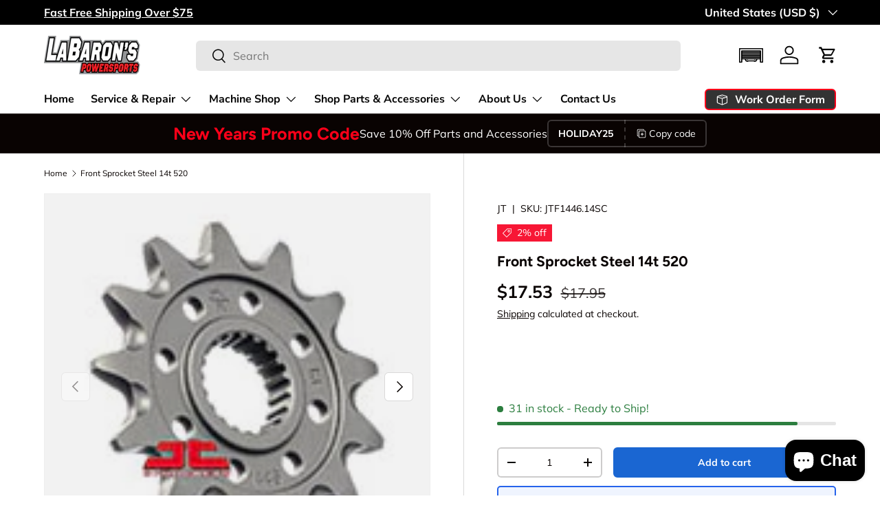

--- FILE ---
content_type: text/html; charset=utf-8
request_url: https://labaronspowersports.com/products/front-cs-sprocket-steel-14t-520-sc-kaw
body_size: 51041
content:
<!doctype html>
<html class="no-js" lang="en" dir="ltr">
<head>

<!-- Google Tag Manager -->
<script>(function(w,d,s,l,i){w[l]=w[l]||[];w[l].push({'gtm.start':
new Date().getTime(),event:'gtm.js'});var f=d.getElementsByTagName(s)[0],
j=d.createElement(s),dl=l!='dataLayer'?'&l='+l:'';j.async=true;j.src=
'https://www.googletagmanager.com/gtm.js?id='+i+dl;f.parentNode.insertBefore(j,f);
})(window,document,'script','dataLayer','GTM-K3PXDQ64');</script>
<!-- End Google Tag Manager --><meta charset="utf-8">
<meta name="viewport" content="width=device-width,initial-scale=1">
<title>Front Sprocket Steel 14t 520 &ndash; LaBaron&#39;s Power Sports</title><link rel="canonical" href="https://labaronspowersports.com/products/front-cs-sprocket-steel-14t-520-sc-kaw"><link rel="icon" href="//labaronspowersports.com/cdn/shop/files/Favicon_-_LaBarons_Power_Sports.png?crop=center&height=48&v=1702593832&width=48" type="image/png">
  <link rel="apple-touch-icon" href="//labaronspowersports.com/cdn/shop/files/Favicon_-_LaBarons_Power_Sports.png?crop=center&height=180&v=1702593832&width=180"><meta name="description" content="Features: TOP QUALITY AT ECONOMICAL PRICES Made exclusively from the finest Japanese 545C high carbon steel Heat treated and hand finished to meet or exceed O.E.M. standards Outlasts any mild steel or surface hardened sprocket as much as two and three times over"><meta property="og:site_name" content="LaBaron&#39;s Power Sports">
<meta property="og:url" content="https://labaronspowersports.com/products/front-cs-sprocket-steel-14t-520-sc-kaw">
<meta property="og:title" content="Front Sprocket Steel 14t 520">
<meta property="og:type" content="product">
<meta property="og:description" content="Features: TOP QUALITY AT ECONOMICAL PRICES Made exclusively from the finest Japanese 545C high carbon steel Heat treated and hand finished to meet or exceed O.E.M. standards Outlasts any mild steel or surface hardened sprocket as much as two and three times over"><meta property="og:image" content="http://labaronspowersports.com/cdn/shop/files/JTF1446-13SCFrontSprocket2018_08_13_54c475d8-58c1-4a4c-bb56-e034bb0a8381.jpg?crop=center&height=1200&v=1690321083&width=1200">
  <meta property="og:image:secure_url" content="https://labaronspowersports.com/cdn/shop/files/JTF1446-13SCFrontSprocket2018_08_13_54c475d8-58c1-4a4c-bb56-e034bb0a8381.jpg?crop=center&height=1200&v=1690321083&width=1200">
  <meta property="og:image:width" content="150">
  <meta property="og:image:height" content="150"><meta property="og:price:amount" content="17.53">
  <meta property="og:price:currency" content="USD"><meta name="twitter:site" content="@labarons"><meta name="twitter:card" content="summary_large_image">
<meta name="twitter:title" content="Front Sprocket Steel 14t 520">
<meta name="twitter:description" content="Features: TOP QUALITY AT ECONOMICAL PRICES Made exclusively from the finest Japanese 545C high carbon steel Heat treated and hand finished to meet or exceed O.E.M. standards Outlasts any mild steel or surface hardened sprocket as much as two and three times over">
<link rel="preload" href="//labaronspowersports.com/cdn/shop/t/13/assets/main.css?v=171986751195675404661722374266" as="style"><style data-shopify>
@font-face {
  font-family: Muli;
  font-weight: 400;
  font-style: normal;
  font-display: swap;
  src: url("//labaronspowersports.com/cdn/fonts/muli/muli_n4.e949947cfff05efcc994b2e2db40359a04fa9a92.woff2") format("woff2"),
       url("//labaronspowersports.com/cdn/fonts/muli/muli_n4.35355e4a0c27c9bc94d9af3f9bcb586d8229277a.woff") format("woff");
}
@font-face {
  font-family: Muli;
  font-weight: 700;
  font-style: normal;
  font-display: swap;
  src: url("//labaronspowersports.com/cdn/fonts/muli/muli_n7.c8c44d0404947d89610714223e630c4cbe005587.woff2") format("woff2"),
       url("//labaronspowersports.com/cdn/fonts/muli/muli_n7.4cbcffea6175d46b4d67e9408244a5b38c2ac568.woff") format("woff");
}
@font-face {
  font-family: Muli;
  font-weight: 400;
  font-style: italic;
  font-display: swap;
  src: url("//labaronspowersports.com/cdn/fonts/muli/muli_i4.c0a1ea800bab5884ab82e4eb25a6bd25121bd08c.woff2") format("woff2"),
       url("//labaronspowersports.com/cdn/fonts/muli/muli_i4.a6c39b1b31d876de7f99b3646461aa87120de6ed.woff") format("woff");
}
@font-face {
  font-family: Muli;
  font-weight: 700;
  font-style: italic;
  font-display: swap;
  src: url("//labaronspowersports.com/cdn/fonts/muli/muli_i7.34eedbf231efa20bd065d55f6f71485730632c7b.woff2") format("woff2"),
       url("//labaronspowersports.com/cdn/fonts/muli/muli_i7.2b4df846821493e68344d0b0212997d071bf38b7.woff") format("woff");
}
@font-face {
  font-family: Figtree;
  font-weight: 700;
  font-style: normal;
  font-display: swap;
  src: url("//labaronspowersports.com/cdn/fonts/figtree/figtree_n7.2fd9bfe01586148e644724096c9d75e8c7a90e55.woff2") format("woff2"),
       url("//labaronspowersports.com/cdn/fonts/figtree/figtree_n7.ea05de92d862f9594794ab281c4c3a67501ef5fc.woff") format("woff");
}
@font-face {
  font-family: "Nunito Sans";
  font-weight: 700;
  font-style: normal;
  font-display: swap;
  src: url("//labaronspowersports.com/cdn/fonts/nunito_sans/nunitosans_n7.25d963ed46da26098ebeab731e90d8802d989fa5.woff2") format("woff2"),
       url("//labaronspowersports.com/cdn/fonts/nunito_sans/nunitosans_n7.d32e3219b3d2ec82285d3027bd673efc61a996c8.woff") format("woff");
}
:root {
      --bg-color: 255 255 255 / 1.0;
      --bg-color-og: 255 255 255 / 1.0;
      --heading-color: 9 3 2;
      --text-color: 9 3 2;
      --text-color-og: 9 3 2;
      --scrollbar-color: 9 3 2;
      --link-color: 9 3 2;
      --link-color-og: 9 3 2;
      --star-color: 103 170 249;--swatch-border-color-default: 206 205 204;
        --swatch-border-color-active: 132 129 129;
        --swatch-card-size: 24px;
        --swatch-variant-picker-size: 60px;--color-scheme-1-bg: 218 218 218 / 1.0;
      --color-scheme-1-grad: ;
      --color-scheme-1-heading: 9 3 2;
      --color-scheme-1-text: 9 3 2;
      --color-scheme-1-btn-bg: 9 3 2;
      --color-scheme-1-btn-text: 255 255 255;
      --color-scheme-1-btn-bg-hover: 54 48 47;--color-scheme-2-bg: 71 76 84 / 1.0;
      --color-scheme-2-grad: ;
      --color-scheme-2-heading: 255 255 255;
      --color-scheme-2-text: 255 255 255;
      --color-scheme-2-btn-bg: 255 255 255;
      --color-scheme-2-btn-text: 9 3 2;
      --color-scheme-2-btn-bg-hover: 226 225 225;--color-scheme-3-bg: 9 3 2 / 1.0;
      --color-scheme-3-grad: ;
      --color-scheme-3-heading: 252 0 25;
      --color-scheme-3-text: 255 255 255;
      --color-scheme-3-btn-bg: 106 106 106;
      --color-scheme-3-btn-text: 255 255 255;
      --color-scheme-3-btn-bg-hover: 136 136 136;

      --drawer-bg-color: 255 255 255 / 1.0;
      --drawer-text-color: 9 3 2;

      --panel-bg-color: 242 242 242 / 1.0;
      --panel-heading-color: 9 3 2;
      --panel-text-color: 9 3 2;

      --in-stock-text-color: 44 126 63;
      --low-stock-text-color: 210 134 26;
      --very-low-stock-text-color: 180 12 28;
      --no-stock-text-color: 119 119 119;
      --no-stock-backordered-text-color: 119 119 119;

      --error-bg-color: 252 237 238;
      --error-text-color: 180 12 28;
      --success-bg-color: 232 246 234;
      --success-text-color: 44 126 63;
      --info-bg-color: 228 237 250;
      --info-text-color: 26 102 210;

      --heading-font-family: Figtree, sans-serif;
      --heading-font-style: normal;
      --heading-font-weight: 700;
      --heading-scale-start: 2;

      --navigation-font-family: "Nunito Sans", sans-serif;
      --navigation-font-style: normal;
      --navigation-font-weight: 700;--heading-text-transform: none;
--subheading-text-transform: none;
      --body-font-family: Muli, sans-serif;
      --body-font-style: normal;
      --body-font-weight: 400;
      --body-font-size: 16;

      --section-gap: 32;
      --heading-gap: calc(8 * var(--space-unit));--heading-gap: calc(6 * var(--space-unit));--grid-column-gap: 20px;--btn-bg-color: 26 102 210;
      --btn-bg-hover-color: 73 134 219;
      --btn-text-color: 255 255 255;
      --btn-bg-color-og: 26 102 210;
      --btn-text-color-og: 255 255 255;
      --btn-alt-bg-color: 255 255 255;
      --btn-alt-bg-alpha: 1.0;
      --btn-alt-text-color: 9 3 2;
      --btn-border-width: 2px;
      --btn-padding-y: 12px;

      
      --btn-border-radius: 6px;
      

      --btn-lg-border-radius: 50%;
      --btn-icon-border-radius: 50%;
      --input-with-btn-inner-radius: var(--btn-border-radius);

      --input-bg-color: 255 255 255 / 1.0;
      --input-text-color: 9 3 2;
      --input-border-width: 2px;
      --input-border-radius: 4px;
      --textarea-border-radius: 4px;
      --input-border-radius: 6px;
      --input-bg-color-diff-3: #f7f7f7;
      --input-bg-color-diff-6: #f0f0f0;

      --modal-border-radius: 4px;
      --modal-overlay-color: 0 0 0;
      --modal-overlay-opacity: 0.4;
      --drawer-border-radius: 4px;
      --overlay-border-radius: 4px;--custom-label-bg-color: 0 220 51;
      --custom-label-text-color: 255 255 255;--sale-label-bg-color: 247 23 53;
      --sale-label-text-color: 255 255 255;--sold-out-label-bg-color: 9 3 2;
      --sold-out-label-text-color: 255 255 255;--new-label-bg-color: 26 102 210;
      --new-label-text-color: 255 255 255;--preorder-label-bg-color: 255 88 13;
      --preorder-label-text-color: 255 255 255;

      --page-width: 1200px;
      --gutter-sm: 20px;
      --gutter-md: 32px;
      --gutter-lg: 64px;

      --payment-terms-bg-color: #ffffff;

      --coll-card-bg-color: #f7f7f7;
      --coll-card-border-color: rgba(0,0,0,0);--blend-bg-color: #f2f2f2;

      --reading-width: 48em;
    }

    @media (max-width: 769px) {
      :root {
        --reading-width: 36em;
      }
    }
  </style><link href="//labaronspowersports.com/cdn/shop/t/13/assets/custom.css?v=99779941040136167101764456017" rel="stylesheet" type="text/css" media="all" />

  <link rel="stylesheet" href="//labaronspowersports.com/cdn/shop/t/13/assets/main.css?v=171986751195675404661722374266">
  <script src="//labaronspowersports.com/cdn/shop/t/13/assets/main.js?v=2050684634816504901722374266" defer="defer"></script><link rel="preload" href="//labaronspowersports.com/cdn/fonts/muli/muli_n4.e949947cfff05efcc994b2e2db40359a04fa9a92.woff2" as="font" type="font/woff2" crossorigin fetchpriority="high"><link rel="preload" href="//labaronspowersports.com/cdn/fonts/figtree/figtree_n7.2fd9bfe01586148e644724096c9d75e8c7a90e55.woff2" as="font" type="font/woff2" crossorigin fetchpriority="high"><script>window.performance && window.performance.mark && window.performance.mark('shopify.content_for_header.start');</script><meta name="facebook-domain-verification" content="ub638rhh38m0l4x901dfgbem4kjzms">
<meta id="shopify-digital-wallet" name="shopify-digital-wallet" content="/51365216413/digital_wallets/dialog">
<meta name="shopify-checkout-api-token" content="ad9619082046d0aa5ae746a8e1c6203a">
<meta id="in-context-paypal-metadata" data-shop-id="51365216413" data-venmo-supported="false" data-environment="production" data-locale="en_US" data-paypal-v4="true" data-currency="USD">
<link rel="alternate" type="application/json+oembed" href="https://labaronspowersports.com/products/front-cs-sprocket-steel-14t-520-sc-kaw.oembed">
<script async="async" src="/checkouts/internal/preloads.js?locale=en-US"></script>
<link rel="preconnect" href="https://shop.app" crossorigin="anonymous">
<script async="async" src="https://shop.app/checkouts/internal/preloads.js?locale=en-US&shop_id=51365216413" crossorigin="anonymous"></script>
<script id="apple-pay-shop-capabilities" type="application/json">{"shopId":51365216413,"countryCode":"US","currencyCode":"USD","merchantCapabilities":["supports3DS"],"merchantId":"gid:\/\/shopify\/Shop\/51365216413","merchantName":"LaBaron's Power Sports","requiredBillingContactFields":["postalAddress","email"],"requiredShippingContactFields":["postalAddress","email"],"shippingType":"shipping","supportedNetworks":["visa","masterCard","amex","discover","elo","jcb"],"total":{"type":"pending","label":"LaBaron's Power Sports","amount":"1.00"},"shopifyPaymentsEnabled":true,"supportsSubscriptions":true}</script>
<script id="shopify-features" type="application/json">{"accessToken":"ad9619082046d0aa5ae746a8e1c6203a","betas":["rich-media-storefront-analytics"],"domain":"labaronspowersports.com","predictiveSearch":true,"shopId":51365216413,"locale":"en"}</script>
<script>var Shopify = Shopify || {};
Shopify.shop = "labarons-power-sports.myshopify.com";
Shopify.locale = "en";
Shopify.currency = {"active":"USD","rate":"1.0"};
Shopify.country = "US";
Shopify.theme = {"name":"Enterprise (Convermax YMM)","id":140690849949,"schema_name":"Enterprise","schema_version":"1.5.2","theme_store_id":1657,"role":"main"};
Shopify.theme.handle = "null";
Shopify.theme.style = {"id":null,"handle":null};
Shopify.cdnHost = "labaronspowersports.com/cdn";
Shopify.routes = Shopify.routes || {};
Shopify.routes.root = "/";</script>
<script type="module">!function(o){(o.Shopify=o.Shopify||{}).modules=!0}(window);</script>
<script>!function(o){function n(){var o=[];function n(){o.push(Array.prototype.slice.apply(arguments))}return n.q=o,n}var t=o.Shopify=o.Shopify||{};t.loadFeatures=n(),t.autoloadFeatures=n()}(window);</script>
<script>
  window.ShopifyPay = window.ShopifyPay || {};
  window.ShopifyPay.apiHost = "shop.app\/pay";
  window.ShopifyPay.redirectState = null;
</script>
<script id="shop-js-analytics" type="application/json">{"pageType":"product"}</script>
<script defer="defer" async type="module" src="//labaronspowersports.com/cdn/shopifycloud/shop-js/modules/v2/client.init-shop-cart-sync_BT-GjEfc.en.esm.js"></script>
<script defer="defer" async type="module" src="//labaronspowersports.com/cdn/shopifycloud/shop-js/modules/v2/chunk.common_D58fp_Oc.esm.js"></script>
<script defer="defer" async type="module" src="//labaronspowersports.com/cdn/shopifycloud/shop-js/modules/v2/chunk.modal_xMitdFEc.esm.js"></script>
<script type="module">
  await import("//labaronspowersports.com/cdn/shopifycloud/shop-js/modules/v2/client.init-shop-cart-sync_BT-GjEfc.en.esm.js");
await import("//labaronspowersports.com/cdn/shopifycloud/shop-js/modules/v2/chunk.common_D58fp_Oc.esm.js");
await import("//labaronspowersports.com/cdn/shopifycloud/shop-js/modules/v2/chunk.modal_xMitdFEc.esm.js");

  window.Shopify.SignInWithShop?.initShopCartSync?.({"fedCMEnabled":true,"windoidEnabled":true});

</script>
<script defer="defer" async type="module" src="//labaronspowersports.com/cdn/shopifycloud/shop-js/modules/v2/client.payment-terms_Ci9AEqFq.en.esm.js"></script>
<script defer="defer" async type="module" src="//labaronspowersports.com/cdn/shopifycloud/shop-js/modules/v2/chunk.common_D58fp_Oc.esm.js"></script>
<script defer="defer" async type="module" src="//labaronspowersports.com/cdn/shopifycloud/shop-js/modules/v2/chunk.modal_xMitdFEc.esm.js"></script>
<script type="module">
  await import("//labaronspowersports.com/cdn/shopifycloud/shop-js/modules/v2/client.payment-terms_Ci9AEqFq.en.esm.js");
await import("//labaronspowersports.com/cdn/shopifycloud/shop-js/modules/v2/chunk.common_D58fp_Oc.esm.js");
await import("//labaronspowersports.com/cdn/shopifycloud/shop-js/modules/v2/chunk.modal_xMitdFEc.esm.js");

  
</script>
<script>
  window.Shopify = window.Shopify || {};
  if (!window.Shopify.featureAssets) window.Shopify.featureAssets = {};
  window.Shopify.featureAssets['shop-js'] = {"shop-cart-sync":["modules/v2/client.shop-cart-sync_DZOKe7Ll.en.esm.js","modules/v2/chunk.common_D58fp_Oc.esm.js","modules/v2/chunk.modal_xMitdFEc.esm.js"],"init-fed-cm":["modules/v2/client.init-fed-cm_B6oLuCjv.en.esm.js","modules/v2/chunk.common_D58fp_Oc.esm.js","modules/v2/chunk.modal_xMitdFEc.esm.js"],"shop-cash-offers":["modules/v2/client.shop-cash-offers_D2sdYoxE.en.esm.js","modules/v2/chunk.common_D58fp_Oc.esm.js","modules/v2/chunk.modal_xMitdFEc.esm.js"],"shop-login-button":["modules/v2/client.shop-login-button_QeVjl5Y3.en.esm.js","modules/v2/chunk.common_D58fp_Oc.esm.js","modules/v2/chunk.modal_xMitdFEc.esm.js"],"pay-button":["modules/v2/client.pay-button_DXTOsIq6.en.esm.js","modules/v2/chunk.common_D58fp_Oc.esm.js","modules/v2/chunk.modal_xMitdFEc.esm.js"],"shop-button":["modules/v2/client.shop-button_DQZHx9pm.en.esm.js","modules/v2/chunk.common_D58fp_Oc.esm.js","modules/v2/chunk.modal_xMitdFEc.esm.js"],"avatar":["modules/v2/client.avatar_BTnouDA3.en.esm.js"],"init-windoid":["modules/v2/client.init-windoid_CR1B-cfM.en.esm.js","modules/v2/chunk.common_D58fp_Oc.esm.js","modules/v2/chunk.modal_xMitdFEc.esm.js"],"init-shop-for-new-customer-accounts":["modules/v2/client.init-shop-for-new-customer-accounts_C_vY_xzh.en.esm.js","modules/v2/client.shop-login-button_QeVjl5Y3.en.esm.js","modules/v2/chunk.common_D58fp_Oc.esm.js","modules/v2/chunk.modal_xMitdFEc.esm.js"],"init-shop-email-lookup-coordinator":["modules/v2/client.init-shop-email-lookup-coordinator_BI7n9ZSv.en.esm.js","modules/v2/chunk.common_D58fp_Oc.esm.js","modules/v2/chunk.modal_xMitdFEc.esm.js"],"init-shop-cart-sync":["modules/v2/client.init-shop-cart-sync_BT-GjEfc.en.esm.js","modules/v2/chunk.common_D58fp_Oc.esm.js","modules/v2/chunk.modal_xMitdFEc.esm.js"],"shop-toast-manager":["modules/v2/client.shop-toast-manager_DiYdP3xc.en.esm.js","modules/v2/chunk.common_D58fp_Oc.esm.js","modules/v2/chunk.modal_xMitdFEc.esm.js"],"init-customer-accounts":["modules/v2/client.init-customer-accounts_D9ZNqS-Q.en.esm.js","modules/v2/client.shop-login-button_QeVjl5Y3.en.esm.js","modules/v2/chunk.common_D58fp_Oc.esm.js","modules/v2/chunk.modal_xMitdFEc.esm.js"],"init-customer-accounts-sign-up":["modules/v2/client.init-customer-accounts-sign-up_iGw4briv.en.esm.js","modules/v2/client.shop-login-button_QeVjl5Y3.en.esm.js","modules/v2/chunk.common_D58fp_Oc.esm.js","modules/v2/chunk.modal_xMitdFEc.esm.js"],"shop-follow-button":["modules/v2/client.shop-follow-button_CqMgW2wH.en.esm.js","modules/v2/chunk.common_D58fp_Oc.esm.js","modules/v2/chunk.modal_xMitdFEc.esm.js"],"checkout-modal":["modules/v2/client.checkout-modal_xHeaAweL.en.esm.js","modules/v2/chunk.common_D58fp_Oc.esm.js","modules/v2/chunk.modal_xMitdFEc.esm.js"],"shop-login":["modules/v2/client.shop-login_D91U-Q7h.en.esm.js","modules/v2/chunk.common_D58fp_Oc.esm.js","modules/v2/chunk.modal_xMitdFEc.esm.js"],"lead-capture":["modules/v2/client.lead-capture_BJmE1dJe.en.esm.js","modules/v2/chunk.common_D58fp_Oc.esm.js","modules/v2/chunk.modal_xMitdFEc.esm.js"],"payment-terms":["modules/v2/client.payment-terms_Ci9AEqFq.en.esm.js","modules/v2/chunk.common_D58fp_Oc.esm.js","modules/v2/chunk.modal_xMitdFEc.esm.js"]};
</script>
<script>(function() {
  var isLoaded = false;
  function asyncLoad() {
    if (isLoaded) return;
    isLoaded = true;
    var urls = ["https:\/\/chimpstatic.com\/mcjs-connected\/js\/users\/aa53a2e562321c2701a6b3b45\/20a0dfeb88580e4dfff328bc1.js?shop=labarons-power-sports.myshopify.com"];
    for (var i = 0; i < urls.length; i++) {
      var s = document.createElement('script');
      s.type = 'text/javascript';
      s.async = true;
      s.src = urls[i];
      var x = document.getElementsByTagName('script')[0];
      x.parentNode.insertBefore(s, x);
    }
  };
  if(window.attachEvent) {
    window.attachEvent('onload', asyncLoad);
  } else {
    window.addEventListener('load', asyncLoad, false);
  }
})();</script>
<script id="__st">var __st={"a":51365216413,"offset":-18000,"reqid":"1f2b1d97-5f4a-4b3d-a4ff-a20b1f02915e-1769446718","pageurl":"labaronspowersports.com\/products\/front-cs-sprocket-steel-14t-520-sc-kaw","u":"9b536287292d","p":"product","rtyp":"product","rid":7658783146141};</script>
<script>window.ShopifyPaypalV4VisibilityTracking = true;</script>
<script id="captcha-bootstrap">!function(){'use strict';const t='contact',e='account',n='new_comment',o=[[t,t],['blogs',n],['comments',n],[t,'customer']],c=[[e,'customer_login'],[e,'guest_login'],[e,'recover_customer_password'],[e,'create_customer']],r=t=>t.map((([t,e])=>`form[action*='/${t}']:not([data-nocaptcha='true']) input[name='form_type'][value='${e}']`)).join(','),a=t=>()=>t?[...document.querySelectorAll(t)].map((t=>t.form)):[];function s(){const t=[...o],e=r(t);return a(e)}const i='password',u='form_key',d=['recaptcha-v3-token','g-recaptcha-response','h-captcha-response',i],f=()=>{try{return window.sessionStorage}catch{return}},m='__shopify_v',_=t=>t.elements[u];function p(t,e,n=!1){try{const o=window.sessionStorage,c=JSON.parse(o.getItem(e)),{data:r}=function(t){const{data:e,action:n}=t;return t[m]||n?{data:e,action:n}:{data:t,action:n}}(c);for(const[e,n]of Object.entries(r))t.elements[e]&&(t.elements[e].value=n);n&&o.removeItem(e)}catch(o){console.error('form repopulation failed',{error:o})}}const l='form_type',E='cptcha';function T(t){t.dataset[E]=!0}const w=window,h=w.document,L='Shopify',v='ce_forms',y='captcha';let A=!1;((t,e)=>{const n=(g='f06e6c50-85a8-45c8-87d0-21a2b65856fe',I='https://cdn.shopify.com/shopifycloud/storefront-forms-hcaptcha/ce_storefront_forms_captcha_hcaptcha.v1.5.2.iife.js',D={infoText:'Protected by hCaptcha',privacyText:'Privacy',termsText:'Terms'},(t,e,n)=>{const o=w[L][v],c=o.bindForm;if(c)return c(t,g,e,D).then(n);var r;o.q.push([[t,g,e,D],n]),r=I,A||(h.body.append(Object.assign(h.createElement('script'),{id:'captcha-provider',async:!0,src:r})),A=!0)});var g,I,D;w[L]=w[L]||{},w[L][v]=w[L][v]||{},w[L][v].q=[],w[L][y]=w[L][y]||{},w[L][y].protect=function(t,e){n(t,void 0,e),T(t)},Object.freeze(w[L][y]),function(t,e,n,w,h,L){const[v,y,A,g]=function(t,e,n){const i=e?o:[],u=t?c:[],d=[...i,...u],f=r(d),m=r(i),_=r(d.filter((([t,e])=>n.includes(e))));return[a(f),a(m),a(_),s()]}(w,h,L),I=t=>{const e=t.target;return e instanceof HTMLFormElement?e:e&&e.form},D=t=>v().includes(t);t.addEventListener('submit',(t=>{const e=I(t);if(!e)return;const n=D(e)&&!e.dataset.hcaptchaBound&&!e.dataset.recaptchaBound,o=_(e),c=g().includes(e)&&(!o||!o.value);(n||c)&&t.preventDefault(),c&&!n&&(function(t){try{if(!f())return;!function(t){const e=f();if(!e)return;const n=_(t);if(!n)return;const o=n.value;o&&e.removeItem(o)}(t);const e=Array.from(Array(32),(()=>Math.random().toString(36)[2])).join('');!function(t,e){_(t)||t.append(Object.assign(document.createElement('input'),{type:'hidden',name:u})),t.elements[u].value=e}(t,e),function(t,e){const n=f();if(!n)return;const o=[...t.querySelectorAll(`input[type='${i}']`)].map((({name:t})=>t)),c=[...d,...o],r={};for(const[a,s]of new FormData(t).entries())c.includes(a)||(r[a]=s);n.setItem(e,JSON.stringify({[m]:1,action:t.action,data:r}))}(t,e)}catch(e){console.error('failed to persist form',e)}}(e),e.submit())}));const S=(t,e)=>{t&&!t.dataset[E]&&(n(t,e.some((e=>e===t))),T(t))};for(const o of['focusin','change'])t.addEventListener(o,(t=>{const e=I(t);D(e)&&S(e,y())}));const B=e.get('form_key'),M=e.get(l),P=B&&M;t.addEventListener('DOMContentLoaded',(()=>{const t=y();if(P)for(const e of t)e.elements[l].value===M&&p(e,B);[...new Set([...A(),...v().filter((t=>'true'===t.dataset.shopifyCaptcha))])].forEach((e=>S(e,t)))}))}(h,new URLSearchParams(w.location.search),n,t,e,['guest_login'])})(!0,!0)}();</script>
<script integrity="sha256-4kQ18oKyAcykRKYeNunJcIwy7WH5gtpwJnB7kiuLZ1E=" data-source-attribution="shopify.loadfeatures" defer="defer" src="//labaronspowersports.com/cdn/shopifycloud/storefront/assets/storefront/load_feature-a0a9edcb.js" crossorigin="anonymous"></script>
<script crossorigin="anonymous" defer="defer" src="//labaronspowersports.com/cdn/shopifycloud/storefront/assets/shopify_pay/storefront-65b4c6d7.js?v=20250812"></script>
<script data-source-attribution="shopify.dynamic_checkout.dynamic.init">var Shopify=Shopify||{};Shopify.PaymentButton=Shopify.PaymentButton||{isStorefrontPortableWallets:!0,init:function(){window.Shopify.PaymentButton.init=function(){};var t=document.createElement("script");t.src="https://labaronspowersports.com/cdn/shopifycloud/portable-wallets/latest/portable-wallets.en.js",t.type="module",document.head.appendChild(t)}};
</script>
<script data-source-attribution="shopify.dynamic_checkout.buyer_consent">
  function portableWalletsHideBuyerConsent(e){var t=document.getElementById("shopify-buyer-consent"),n=document.getElementById("shopify-subscription-policy-button");t&&n&&(t.classList.add("hidden"),t.setAttribute("aria-hidden","true"),n.removeEventListener("click",e))}function portableWalletsShowBuyerConsent(e){var t=document.getElementById("shopify-buyer-consent"),n=document.getElementById("shopify-subscription-policy-button");t&&n&&(t.classList.remove("hidden"),t.removeAttribute("aria-hidden"),n.addEventListener("click",e))}window.Shopify?.PaymentButton&&(window.Shopify.PaymentButton.hideBuyerConsent=portableWalletsHideBuyerConsent,window.Shopify.PaymentButton.showBuyerConsent=portableWalletsShowBuyerConsent);
</script>
<script data-source-attribution="shopify.dynamic_checkout.cart.bootstrap">document.addEventListener("DOMContentLoaded",(function(){function t(){return document.querySelector("shopify-accelerated-checkout-cart, shopify-accelerated-checkout")}if(t())Shopify.PaymentButton.init();else{new MutationObserver((function(e,n){t()&&(Shopify.PaymentButton.init(),n.disconnect())})).observe(document.body,{childList:!0,subtree:!0})}}));
</script>
<script id='scb4127' type='text/javascript' async='' src='https://labaronspowersports.com/cdn/shopifycloud/privacy-banner/storefront-banner.js'></script><link id="shopify-accelerated-checkout-styles" rel="stylesheet" media="screen" href="https://labaronspowersports.com/cdn/shopifycloud/portable-wallets/latest/accelerated-checkout-backwards-compat.css" crossorigin="anonymous">
<style id="shopify-accelerated-checkout-cart">
        #shopify-buyer-consent {
  margin-top: 1em;
  display: inline-block;
  width: 100%;
}

#shopify-buyer-consent.hidden {
  display: none;
}

#shopify-subscription-policy-button {
  background: none;
  border: none;
  padding: 0;
  text-decoration: underline;
  font-size: inherit;
  cursor: pointer;
}

#shopify-subscription-policy-button::before {
  box-shadow: none;
}

      </style>
<script id="sections-script" data-sections="header,footer" defer="defer" src="//labaronspowersports.com/cdn/shop/t/13/compiled_assets/scripts.js?v=2914"></script>
<script>window.performance && window.performance.mark && window.performance.mark('shopify.content_for_header.end');</script>
<script src="//labaronspowersports.com/cdn/shop/t/13/assets/blur-messages.js?v=98620774460636405321722374265" defer="defer"></script>

  <script>document.documentElement.className = document.documentElement.className.replace('no-js', 'js');</script><!-- CC Custom Head Start --><!-- CC Custom Head End --><script>function loadScript(a){var b=document.getElementsByTagName("head")[0],c=document.createElement("script");c.type="text/javascript",c.src="https://tracker.metricool.com/resources/be.js",c.onreadystatechange=a,c.onload=a,b.appendChild(c)}loadScript(function(){beTracker.t({hash:"33a2bcd82d68b3db979f25ac6870334c"})});</script>
<script src="https://cdn.shopify.com/extensions/e8878072-2f6b-4e89-8082-94b04320908d/inbox-1254/assets/inbox-chat-loader.js" type="text/javascript" defer="defer"></script>
<link href="https://monorail-edge.shopifysvc.com" rel="dns-prefetch">
<script>(function(){if ("sendBeacon" in navigator && "performance" in window) {try {var session_token_from_headers = performance.getEntriesByType('navigation')[0].serverTiming.find(x => x.name == '_s').description;} catch {var session_token_from_headers = undefined;}var session_cookie_matches = document.cookie.match(/_shopify_s=([^;]*)/);var session_token_from_cookie = session_cookie_matches && session_cookie_matches.length === 2 ? session_cookie_matches[1] : "";var session_token = session_token_from_headers || session_token_from_cookie || "";function handle_abandonment_event(e) {var entries = performance.getEntries().filter(function(entry) {return /monorail-edge.shopifysvc.com/.test(entry.name);});if (!window.abandonment_tracked && entries.length === 0) {window.abandonment_tracked = true;var currentMs = Date.now();var navigation_start = performance.timing.navigationStart;var payload = {shop_id: 51365216413,url: window.location.href,navigation_start,duration: currentMs - navigation_start,session_token,page_type: "product"};window.navigator.sendBeacon("https://monorail-edge.shopifysvc.com/v1/produce", JSON.stringify({schema_id: "online_store_buyer_site_abandonment/1.1",payload: payload,metadata: {event_created_at_ms: currentMs,event_sent_at_ms: currentMs}}));}}window.addEventListener('pagehide', handle_abandonment_event);}}());</script>
<script id="web-pixels-manager-setup">(function e(e,d,r,n,o){if(void 0===o&&(o={}),!Boolean(null===(a=null===(i=window.Shopify)||void 0===i?void 0:i.analytics)||void 0===a?void 0:a.replayQueue)){var i,a;window.Shopify=window.Shopify||{};var t=window.Shopify;t.analytics=t.analytics||{};var s=t.analytics;s.replayQueue=[],s.publish=function(e,d,r){return s.replayQueue.push([e,d,r]),!0};try{self.performance.mark("wpm:start")}catch(e){}var l=function(){var e={modern:/Edge?\/(1{2}[4-9]|1[2-9]\d|[2-9]\d{2}|\d{4,})\.\d+(\.\d+|)|Firefox\/(1{2}[4-9]|1[2-9]\d|[2-9]\d{2}|\d{4,})\.\d+(\.\d+|)|Chrom(ium|e)\/(9{2}|\d{3,})\.\d+(\.\d+|)|(Maci|X1{2}).+ Version\/(15\.\d+|(1[6-9]|[2-9]\d|\d{3,})\.\d+)([,.]\d+|)( \(\w+\)|)( Mobile\/\w+|) Safari\/|Chrome.+OPR\/(9{2}|\d{3,})\.\d+\.\d+|(CPU[ +]OS|iPhone[ +]OS|CPU[ +]iPhone|CPU IPhone OS|CPU iPad OS)[ +]+(15[._]\d+|(1[6-9]|[2-9]\d|\d{3,})[._]\d+)([._]\d+|)|Android:?[ /-](13[3-9]|1[4-9]\d|[2-9]\d{2}|\d{4,})(\.\d+|)(\.\d+|)|Android.+Firefox\/(13[5-9]|1[4-9]\d|[2-9]\d{2}|\d{4,})\.\d+(\.\d+|)|Android.+Chrom(ium|e)\/(13[3-9]|1[4-9]\d|[2-9]\d{2}|\d{4,})\.\d+(\.\d+|)|SamsungBrowser\/([2-9]\d|\d{3,})\.\d+/,legacy:/Edge?\/(1[6-9]|[2-9]\d|\d{3,})\.\d+(\.\d+|)|Firefox\/(5[4-9]|[6-9]\d|\d{3,})\.\d+(\.\d+|)|Chrom(ium|e)\/(5[1-9]|[6-9]\d|\d{3,})\.\d+(\.\d+|)([\d.]+$|.*Safari\/(?![\d.]+ Edge\/[\d.]+$))|(Maci|X1{2}).+ Version\/(10\.\d+|(1[1-9]|[2-9]\d|\d{3,})\.\d+)([,.]\d+|)( \(\w+\)|)( Mobile\/\w+|) Safari\/|Chrome.+OPR\/(3[89]|[4-9]\d|\d{3,})\.\d+\.\d+|(CPU[ +]OS|iPhone[ +]OS|CPU[ +]iPhone|CPU IPhone OS|CPU iPad OS)[ +]+(10[._]\d+|(1[1-9]|[2-9]\d|\d{3,})[._]\d+)([._]\d+|)|Android:?[ /-](13[3-9]|1[4-9]\d|[2-9]\d{2}|\d{4,})(\.\d+|)(\.\d+|)|Mobile Safari.+OPR\/([89]\d|\d{3,})\.\d+\.\d+|Android.+Firefox\/(13[5-9]|1[4-9]\d|[2-9]\d{2}|\d{4,})\.\d+(\.\d+|)|Android.+Chrom(ium|e)\/(13[3-9]|1[4-9]\d|[2-9]\d{2}|\d{4,})\.\d+(\.\d+|)|Android.+(UC? ?Browser|UCWEB|U3)[ /]?(15\.([5-9]|\d{2,})|(1[6-9]|[2-9]\d|\d{3,})\.\d+)\.\d+|SamsungBrowser\/(5\.\d+|([6-9]|\d{2,})\.\d+)|Android.+MQ{2}Browser\/(14(\.(9|\d{2,})|)|(1[5-9]|[2-9]\d|\d{3,})(\.\d+|))(\.\d+|)|K[Aa][Ii]OS\/(3\.\d+|([4-9]|\d{2,})\.\d+)(\.\d+|)/},d=e.modern,r=e.legacy,n=navigator.userAgent;return n.match(d)?"modern":n.match(r)?"legacy":"unknown"}(),u="modern"===l?"modern":"legacy",c=(null!=n?n:{modern:"",legacy:""})[u],f=function(e){return[e.baseUrl,"/wpm","/b",e.hashVersion,"modern"===e.buildTarget?"m":"l",".js"].join("")}({baseUrl:d,hashVersion:r,buildTarget:u}),m=function(e){var d=e.version,r=e.bundleTarget,n=e.surface,o=e.pageUrl,i=e.monorailEndpoint;return{emit:function(e){var a=e.status,t=e.errorMsg,s=(new Date).getTime(),l=JSON.stringify({metadata:{event_sent_at_ms:s},events:[{schema_id:"web_pixels_manager_load/3.1",payload:{version:d,bundle_target:r,page_url:o,status:a,surface:n,error_msg:t},metadata:{event_created_at_ms:s}}]});if(!i)return console&&console.warn&&console.warn("[Web Pixels Manager] No Monorail endpoint provided, skipping logging."),!1;try{return self.navigator.sendBeacon.bind(self.navigator)(i,l)}catch(e){}var u=new XMLHttpRequest;try{return u.open("POST",i,!0),u.setRequestHeader("Content-Type","text/plain"),u.send(l),!0}catch(e){return console&&console.warn&&console.warn("[Web Pixels Manager] Got an unhandled error while logging to Monorail."),!1}}}}({version:r,bundleTarget:l,surface:e.surface,pageUrl:self.location.href,monorailEndpoint:e.monorailEndpoint});try{o.browserTarget=l,function(e){var d=e.src,r=e.async,n=void 0===r||r,o=e.onload,i=e.onerror,a=e.sri,t=e.scriptDataAttributes,s=void 0===t?{}:t,l=document.createElement("script"),u=document.querySelector("head"),c=document.querySelector("body");if(l.async=n,l.src=d,a&&(l.integrity=a,l.crossOrigin="anonymous"),s)for(var f in s)if(Object.prototype.hasOwnProperty.call(s,f))try{l.dataset[f]=s[f]}catch(e){}if(o&&l.addEventListener("load",o),i&&l.addEventListener("error",i),u)u.appendChild(l);else{if(!c)throw new Error("Did not find a head or body element to append the script");c.appendChild(l)}}({src:f,async:!0,onload:function(){if(!function(){var e,d;return Boolean(null===(d=null===(e=window.Shopify)||void 0===e?void 0:e.analytics)||void 0===d?void 0:d.initialized)}()){var d=window.webPixelsManager.init(e)||void 0;if(d){var r=window.Shopify.analytics;r.replayQueue.forEach((function(e){var r=e[0],n=e[1],o=e[2];d.publishCustomEvent(r,n,o)})),r.replayQueue=[],r.publish=d.publishCustomEvent,r.visitor=d.visitor,r.initialized=!0}}},onerror:function(){return m.emit({status:"failed",errorMsg:"".concat(f," has failed to load")})},sri:function(e){var d=/^sha384-[A-Za-z0-9+/=]+$/;return"string"==typeof e&&d.test(e)}(c)?c:"",scriptDataAttributes:o}),m.emit({status:"loading"})}catch(e){m.emit({status:"failed",errorMsg:(null==e?void 0:e.message)||"Unknown error"})}}})({shopId: 51365216413,storefrontBaseUrl: "https://labaronspowersports.com",extensionsBaseUrl: "https://extensions.shopifycdn.com/cdn/shopifycloud/web-pixels-manager",monorailEndpoint: "https://monorail-edge.shopifysvc.com/unstable/produce_batch",surface: "storefront-renderer",enabledBetaFlags: ["2dca8a86"],webPixelsConfigList: [{"id":"780501149","configuration":"{\"config\":\"{\\\"google_tag_ids\\\":[\\\"G-3QD4QFM8WJ\\\",\\\"GT-NSS6TPZQ\\\"],\\\"target_country\\\":\\\"US\\\",\\\"gtag_events\\\":[{\\\"type\\\":\\\"begin_checkout\\\",\\\"action_label\\\":[\\\"G-3QD4QFM8WJ\\\",\\\"AW-1045838482\\\/MUroCKvwlYQYEJL12PID\\\"]},{\\\"type\\\":\\\"search\\\",\\\"action_label\\\":[\\\"G-3QD4QFM8WJ\\\",\\\"AW-1045838482\\\/CuJqCK7wlYQYEJL12PID\\\"]},{\\\"type\\\":\\\"view_item\\\",\\\"action_label\\\":[\\\"G-3QD4QFM8WJ\\\",\\\"AW-1045838482\\\/Y0sECKXwlYQYEJL12PID\\\",\\\"MC-XKZJD9EBDC\\\"]},{\\\"type\\\":\\\"purchase\\\",\\\"action_label\\\":[\\\"G-3QD4QFM8WJ\\\",\\\"AW-1045838482\\\/rfZtCKLwlYQYEJL12PID\\\",\\\"MC-XKZJD9EBDC\\\"]},{\\\"type\\\":\\\"page_view\\\",\\\"action_label\\\":[\\\"G-3QD4QFM8WJ\\\",\\\"AW-1045838482\\\/Mo_0CJ_wlYQYEJL12PID\\\",\\\"MC-XKZJD9EBDC\\\"]},{\\\"type\\\":\\\"add_payment_info\\\",\\\"action_label\\\":[\\\"G-3QD4QFM8WJ\\\",\\\"AW-1045838482\\\/V1cdCLHwlYQYEJL12PID\\\"]},{\\\"type\\\":\\\"add_to_cart\\\",\\\"action_label\\\":[\\\"G-3QD4QFM8WJ\\\",\\\"AW-1045838482\\\/-i4eCKjwlYQYEJL12PID\\\"]}],\\\"enable_monitoring_mode\\\":false}\"}","eventPayloadVersion":"v1","runtimeContext":"OPEN","scriptVersion":"b2a88bafab3e21179ed38636efcd8a93","type":"APP","apiClientId":1780363,"privacyPurposes":[],"dataSharingAdjustments":{"protectedCustomerApprovalScopes":["read_customer_address","read_customer_email","read_customer_name","read_customer_personal_data","read_customer_phone"]}},{"id":"297664669","configuration":"{\"pixel_id\":\"122716784879857\",\"pixel_type\":\"facebook_pixel\",\"metaapp_system_user_token\":\"-\"}","eventPayloadVersion":"v1","runtimeContext":"OPEN","scriptVersion":"ca16bc87fe92b6042fbaa3acc2fbdaa6","type":"APP","apiClientId":2329312,"privacyPurposes":["ANALYTICS","MARKETING","SALE_OF_DATA"],"dataSharingAdjustments":{"protectedCustomerApprovalScopes":["read_customer_address","read_customer_email","read_customer_name","read_customer_personal_data","read_customer_phone"]}},{"id":"shopify-app-pixel","configuration":"{}","eventPayloadVersion":"v1","runtimeContext":"STRICT","scriptVersion":"0450","apiClientId":"shopify-pixel","type":"APP","privacyPurposes":["ANALYTICS","MARKETING"]},{"id":"shopify-custom-pixel","eventPayloadVersion":"v1","runtimeContext":"LAX","scriptVersion":"0450","apiClientId":"shopify-pixel","type":"CUSTOM","privacyPurposes":["ANALYTICS","MARKETING"]}],isMerchantRequest: false,initData: {"shop":{"name":"LaBaron's Power Sports","paymentSettings":{"currencyCode":"USD"},"myshopifyDomain":"labarons-power-sports.myshopify.com","countryCode":"US","storefrontUrl":"https:\/\/labaronspowersports.com"},"customer":null,"cart":null,"checkout":null,"productVariants":[{"price":{"amount":17.53,"currencyCode":"USD"},"product":{"title":"Front Sprocket Steel 14t 520","vendor":"JT","id":"7658783146141","untranslatedTitle":"Front Sprocket Steel 14t 520","url":"\/products\/front-cs-sprocket-steel-14t-520-sc-kaw","type":"Sprockets"},"id":"43191501357213","image":{"src":"\/\/labaronspowersports.com\/cdn\/shop\/files\/JTF1446-13SCFrontSprocket2018_08_13_54c475d8-58c1-4a4c-bb56-e034bb0a8381.jpg?v=1690321083"},"sku":"JTF1446.14SC","title":"Default Title","untranslatedTitle":"Default Title"}],"purchasingCompany":null},},"https://labaronspowersports.com/cdn","fcfee988w5aeb613cpc8e4bc33m6693e112",{"modern":"","legacy":""},{"shopId":"51365216413","storefrontBaseUrl":"https:\/\/labaronspowersports.com","extensionBaseUrl":"https:\/\/extensions.shopifycdn.com\/cdn\/shopifycloud\/web-pixels-manager","surface":"storefront-renderer","enabledBetaFlags":"[\"2dca8a86\"]","isMerchantRequest":"false","hashVersion":"fcfee988w5aeb613cpc8e4bc33m6693e112","publish":"custom","events":"[[\"page_viewed\",{}],[\"product_viewed\",{\"productVariant\":{\"price\":{\"amount\":17.53,\"currencyCode\":\"USD\"},\"product\":{\"title\":\"Front Sprocket Steel 14t 520\",\"vendor\":\"JT\",\"id\":\"7658783146141\",\"untranslatedTitle\":\"Front Sprocket Steel 14t 520\",\"url\":\"\/products\/front-cs-sprocket-steel-14t-520-sc-kaw\",\"type\":\"Sprockets\"},\"id\":\"43191501357213\",\"image\":{\"src\":\"\/\/labaronspowersports.com\/cdn\/shop\/files\/JTF1446-13SCFrontSprocket2018_08_13_54c475d8-58c1-4a4c-bb56-e034bb0a8381.jpg?v=1690321083\"},\"sku\":\"JTF1446.14SC\",\"title\":\"Default Title\",\"untranslatedTitle\":\"Default Title\"}}]]"});</script><script>
  window.ShopifyAnalytics = window.ShopifyAnalytics || {};
  window.ShopifyAnalytics.meta = window.ShopifyAnalytics.meta || {};
  window.ShopifyAnalytics.meta.currency = 'USD';
  var meta = {"product":{"id":7658783146141,"gid":"gid:\/\/shopify\/Product\/7658783146141","vendor":"JT","type":"Sprockets","handle":"front-cs-sprocket-steel-14t-520-sc-kaw","variants":[{"id":43191501357213,"price":1753,"name":"Front Sprocket Steel 14t 520","public_title":null,"sku":"JTF1446.14SC"}],"remote":false},"page":{"pageType":"product","resourceType":"product","resourceId":7658783146141,"requestId":"1f2b1d97-5f4a-4b3d-a4ff-a20b1f02915e-1769446718"}};
  for (var attr in meta) {
    window.ShopifyAnalytics.meta[attr] = meta[attr];
  }
</script>
<script class="analytics">
  (function () {
    var customDocumentWrite = function(content) {
      var jquery = null;

      if (window.jQuery) {
        jquery = window.jQuery;
      } else if (window.Checkout && window.Checkout.$) {
        jquery = window.Checkout.$;
      }

      if (jquery) {
        jquery('body').append(content);
      }
    };

    var hasLoggedConversion = function(token) {
      if (token) {
        return document.cookie.indexOf('loggedConversion=' + token) !== -1;
      }
      return false;
    }

    var setCookieIfConversion = function(token) {
      if (token) {
        var twoMonthsFromNow = new Date(Date.now());
        twoMonthsFromNow.setMonth(twoMonthsFromNow.getMonth() + 2);

        document.cookie = 'loggedConversion=' + token + '; expires=' + twoMonthsFromNow;
      }
    }

    var trekkie = window.ShopifyAnalytics.lib = window.trekkie = window.trekkie || [];
    if (trekkie.integrations) {
      return;
    }
    trekkie.methods = [
      'identify',
      'page',
      'ready',
      'track',
      'trackForm',
      'trackLink'
    ];
    trekkie.factory = function(method) {
      return function() {
        var args = Array.prototype.slice.call(arguments);
        args.unshift(method);
        trekkie.push(args);
        return trekkie;
      };
    };
    for (var i = 0; i < trekkie.methods.length; i++) {
      var key = trekkie.methods[i];
      trekkie[key] = trekkie.factory(key);
    }
    trekkie.load = function(config) {
      trekkie.config = config || {};
      trekkie.config.initialDocumentCookie = document.cookie;
      var first = document.getElementsByTagName('script')[0];
      var script = document.createElement('script');
      script.type = 'text/javascript';
      script.onerror = function(e) {
        var scriptFallback = document.createElement('script');
        scriptFallback.type = 'text/javascript';
        scriptFallback.onerror = function(error) {
                var Monorail = {
      produce: function produce(monorailDomain, schemaId, payload) {
        var currentMs = new Date().getTime();
        var event = {
          schema_id: schemaId,
          payload: payload,
          metadata: {
            event_created_at_ms: currentMs,
            event_sent_at_ms: currentMs
          }
        };
        return Monorail.sendRequest("https://" + monorailDomain + "/v1/produce", JSON.stringify(event));
      },
      sendRequest: function sendRequest(endpointUrl, payload) {
        // Try the sendBeacon API
        if (window && window.navigator && typeof window.navigator.sendBeacon === 'function' && typeof window.Blob === 'function' && !Monorail.isIos12()) {
          var blobData = new window.Blob([payload], {
            type: 'text/plain'
          });

          if (window.navigator.sendBeacon(endpointUrl, blobData)) {
            return true;
          } // sendBeacon was not successful

        } // XHR beacon

        var xhr = new XMLHttpRequest();

        try {
          xhr.open('POST', endpointUrl);
          xhr.setRequestHeader('Content-Type', 'text/plain');
          xhr.send(payload);
        } catch (e) {
          console.log(e);
        }

        return false;
      },
      isIos12: function isIos12() {
        return window.navigator.userAgent.lastIndexOf('iPhone; CPU iPhone OS 12_') !== -1 || window.navigator.userAgent.lastIndexOf('iPad; CPU OS 12_') !== -1;
      }
    };
    Monorail.produce('monorail-edge.shopifysvc.com',
      'trekkie_storefront_load_errors/1.1',
      {shop_id: 51365216413,
      theme_id: 140690849949,
      app_name: "storefront",
      context_url: window.location.href,
      source_url: "//labaronspowersports.com/cdn/s/trekkie.storefront.8d95595f799fbf7e1d32231b9a28fd43b70c67d3.min.js"});

        };
        scriptFallback.async = true;
        scriptFallback.src = '//labaronspowersports.com/cdn/s/trekkie.storefront.8d95595f799fbf7e1d32231b9a28fd43b70c67d3.min.js';
        first.parentNode.insertBefore(scriptFallback, first);
      };
      script.async = true;
      script.src = '//labaronspowersports.com/cdn/s/trekkie.storefront.8d95595f799fbf7e1d32231b9a28fd43b70c67d3.min.js';
      first.parentNode.insertBefore(script, first);
    };
    trekkie.load(
      {"Trekkie":{"appName":"storefront","development":false,"defaultAttributes":{"shopId":51365216413,"isMerchantRequest":null,"themeId":140690849949,"themeCityHash":"8657997521524056933","contentLanguage":"en","currency":"USD","eventMetadataId":"ef2f7b28-ddcb-4461-bfca-d9f7b06a02a2"},"isServerSideCookieWritingEnabled":true,"monorailRegion":"shop_domain","enabledBetaFlags":["65f19447"]},"Session Attribution":{},"S2S":{"facebookCapiEnabled":true,"source":"trekkie-storefront-renderer","apiClientId":580111}}
    );

    var loaded = false;
    trekkie.ready(function() {
      if (loaded) return;
      loaded = true;

      window.ShopifyAnalytics.lib = window.trekkie;

      var originalDocumentWrite = document.write;
      document.write = customDocumentWrite;
      try { window.ShopifyAnalytics.merchantGoogleAnalytics.call(this); } catch(error) {};
      document.write = originalDocumentWrite;

      window.ShopifyAnalytics.lib.page(null,{"pageType":"product","resourceType":"product","resourceId":7658783146141,"requestId":"1f2b1d97-5f4a-4b3d-a4ff-a20b1f02915e-1769446718","shopifyEmitted":true});

      var match = window.location.pathname.match(/checkouts\/(.+)\/(thank_you|post_purchase)/)
      var token = match? match[1]: undefined;
      if (!hasLoggedConversion(token)) {
        setCookieIfConversion(token);
        window.ShopifyAnalytics.lib.track("Viewed Product",{"currency":"USD","variantId":43191501357213,"productId":7658783146141,"productGid":"gid:\/\/shopify\/Product\/7658783146141","name":"Front Sprocket Steel 14t 520","price":"17.53","sku":"JTF1446.14SC","brand":"JT","variant":null,"category":"Sprockets","nonInteraction":true,"remote":false},undefined,undefined,{"shopifyEmitted":true});
      window.ShopifyAnalytics.lib.track("monorail:\/\/trekkie_storefront_viewed_product\/1.1",{"currency":"USD","variantId":43191501357213,"productId":7658783146141,"productGid":"gid:\/\/shopify\/Product\/7658783146141","name":"Front Sprocket Steel 14t 520","price":"17.53","sku":"JTF1446.14SC","brand":"JT","variant":null,"category":"Sprockets","nonInteraction":true,"remote":false,"referer":"https:\/\/labaronspowersports.com\/products\/front-cs-sprocket-steel-14t-520-sc-kaw"});
      }
    });


        var eventsListenerScript = document.createElement('script');
        eventsListenerScript.async = true;
        eventsListenerScript.src = "//labaronspowersports.com/cdn/shopifycloud/storefront/assets/shop_events_listener-3da45d37.js";
        document.getElementsByTagName('head')[0].appendChild(eventsListenerScript);

})();</script>
<script
  defer
  src="https://labaronspowersports.com/cdn/shopifycloud/perf-kit/shopify-perf-kit-3.0.4.min.js"
  data-application="storefront-renderer"
  data-shop-id="51365216413"
  data-render-region="gcp-us-east1"
  data-page-type="product"
  data-theme-instance-id="140690849949"
  data-theme-name="Enterprise"
  data-theme-version="1.5.2"
  data-monorail-region="shop_domain"
  data-resource-timing-sampling-rate="10"
  data-shs="true"
  data-shs-beacon="true"
  data-shs-export-with-fetch="true"
  data-shs-logs-sample-rate="1"
  data-shs-beacon-endpoint="https://labaronspowersports.com/api/collect"
></script>
</head>

<body>
  <a class="skip-link btn btn--primary visually-hidden" href="#main-content" data-ce-role="skip">Skip to content</a>

<!-- Google Tag Manager (noscript) -->
<noscript><iframe src="https://www.googletagmanager.com/ns.html?id=GTM-K3PXDQ64"
height="0" width="0" style="display:none;visibility:hidden"></iframe></noscript>
<!-- End Google Tag Manager (noscript) --><!-- BEGIN sections: header-group -->
<div id="shopify-section-sections--17735388627101__announcement" class="shopify-section shopify-section-group-header-group cc-announcement">
<link href="//labaronspowersports.com/cdn/shop/t/13/assets/announcement.css?v=64767389152932430921722374265" rel="stylesheet" type="text/css" media="all" />
  <script src="//labaronspowersports.com/cdn/shop/t/13/assets/announcement.js?v=123267429028003703111722374265" defer="defer"></script><style data-shopify>.announcement {
      --announcement-text-color: 255 255 255;
      background-color: #000000;
    }</style><script src="//labaronspowersports.com/cdn/shop/t/13/assets/custom-select.js?v=147432982730571550041722374266" defer="defer"></script><announcement-bar class="announcement block text-body-medium" data-slide-delay="3000">
    <div class="container">
      <div class="flex">
        <div class="announcement__col--left announcement__col--align-left"><div class="announcement__text flex items-center m-0" >
              <div class="rte"><p><a href="/policies/shipping-policy" title="Shipping Policy"><strong>Fast Free Shipping Over $75</strong></a></p></div>
            </div></div>

        
          <div class="announcement__col--right hidden md:flex md:items-center"><div class="announcement__localization">
                <form method="post" action="/localization" id="nav-localization" accept-charset="UTF-8" class="form localization no-js-hidden" enctype="multipart/form-data"><input type="hidden" name="form_type" value="localization" /><input type="hidden" name="utf8" value="✓" /><input type="hidden" name="_method" value="put" /><input type="hidden" name="return_to" value="/products/front-cs-sprocket-steel-14t-520-sc-kaw" /><div class="localization__grid"><div class="localization__selector">
        <input type="hidden" name="country_code" value="US">
<country-selector><label class="label visually-hidden no-js-hidden" for="nav-localization-country-button">Country/Region</label><div class="custom-select relative w-full no-js-hidden"><button class="custom-select__btn input items-center" type="button"
            aria-expanded="false" aria-haspopup="listbox" id="nav-localization-country-button"
            >
      <span class="text-start">United States (USD&nbsp;$)</span>
      <svg width="20" height="20" viewBox="0 0 24 24" class="icon" role="presentation" focusable="false" aria-hidden="true">
        <path d="M20 8.5 12.5 16 5 8.5" stroke="currentColor" stroke-width="1.5" fill="none"/>
      </svg>
    </button>
    <ul class="custom-select__listbox absolute invisible" role="listbox" tabindex="-1"
        aria-hidden="true" hidden aria-activedescendant="nav-localization-country-opt-0"><li class="custom-select__option flex items-center js-option" id="nav-localization-country-opt-0" role="option"
            data-value="US"
            
             aria-selected="true">
          <span class="pointer-events-none">United States (USD&nbsp;$)</span>
        </li></ul>
  </div></country-selector></div></div><script>
      customElements.whenDefined('custom-select').then(() => {
        if (!customElements.get('country-selector')) {
          class CountrySelector extends customElements.get('custom-select') {
            constructor() {
              super();
              this.loaded = false;
            }

            async showListbox() {
              if (this.loaded) {
                super.showListbox();
                return;
              }

              this.button.classList.add('is-loading');
              this.button.setAttribute('aria-disabled', 'true');

              try {
                const response = await fetch('?section_id=country-selector');
                if (!response.ok) throw new Error(response.status);

                const tmpl = document.createElement('template');
                tmpl.innerHTML = await response.text();

                const el = tmpl.content.querySelector('.custom-select__listbox');
                this.listbox.innerHTML = el.innerHTML;

                this.options = this.querySelectorAll('.custom-select__option');

                this.popular = this.querySelectorAll('[data-popular]');
                if (this.popular.length) {
                  this.popular[this.popular.length - 1].closest('.custom-select__option')
                    .classList.add('custom-select__option--visual-group-end');
                }

                this.selectedOption = this.querySelector('[aria-selected="true"]');
                if (!this.selectedOption) {
                  this.selectedOption = this.listbox.firstElementChild;
                }

                this.loaded = true;
              } catch {
                this.listbox.innerHTML = '<li>Error fetching countries, please try again.</li>';
              } finally {
                super.showListbox();
                this.button.classList.remove('is-loading');
                this.button.setAttribute('aria-disabled', 'false');
              }
            }

            setButtonWidth() {
              return;
            }
          }

          customElements.define('country-selector', CountrySelector);
        }
      });
    </script><script>
    document.getElementById('nav-localization').addEventListener('change', (evt) => {
      const input = evt.target.previousElementSibling;
      if (input && input.tagName === 'INPUT') {
        input.value = evt.detail.selectedValue;
        evt.currentTarget.submit();
      }
    });
  </script></form>
              </div></div></div>
    </div>
  </announcement-bar>
</div><div id="shopify-section-sections--17735388627101__header" class="shopify-section shopify-section-group-header-group cc-header">
<style data-shopify>.header {
  --bg-color: 255 255 255 / 1.0;
  --text-color: 7 7 7;
  --nav-bg-color: 255 255 255;
  --nav-text-color: 7 7 7;
  --nav-child-bg-color:  255 255 255;
  --nav-child-text-color: 7 7 7;
  --header-accent-color: 119 119 119;
  --search-bg-color: #e6e6e6;
  
  
  }</style><store-header class="header bg-theme-bg text-theme-text has-motion"data-is-sticky="true"style="--header-transition-speed: 300ms">
  <header class="header__grid header__grid--left-logo container flex flex-wrap items-center">
    <div class="header__logo logo flex js-closes-menu"><a class="logo__link inline-block" href="/"><span class="flex" style="max-width: 140px;">
              <img src="//labaronspowersports.com/cdn/shop/files/Transparent_Matrix_Logo_250x100_10e60de8-2a6c-4192-bd38-a30a8d40ea85.png?v=1646944684&width=140"
           style="object-position: 50.0% 50.0%" loading="eager"
           width="140"
           height="56"
           alt="LaBarons Power Sports">
            </span></a></div><link rel="stylesheet" href="//labaronspowersports.com/cdn/shop/t/13/assets/predictive-search.css?v=33632668381892787391722374266">
        <script src="//labaronspowersports.com/cdn/shop/t/13/assets/predictive-search.js?v=158424367886238494141722374266" defer="defer"></script>
        <script src="//labaronspowersports.com/cdn/shop/t/13/assets/tabs.js?v=135558236254064818051722374267" defer="defer"></script><div class="header__search relative js-closes-menu"><link rel="stylesheet" href="//labaronspowersports.com/cdn/shop/t/13/assets/search-suggestions.css?v=42785600753809748511722374266" media="print" onload="this.media='all'"><link href="//labaronspowersports.com/cdn/shop/t/13/assets/product-type-search.css?v=32465786266336344111722374266" rel="stylesheet" type="text/css" media="all" />
<predictive-search class="block" data-loading-text="Loading..."><form class="search relative search--speech search--product-types" role="search" action="/search" method="get">
    <label class="label visually-hidden" for="header-search">Search</label>
    <script src="//labaronspowersports.com/cdn/shop/t/13/assets/search-form.js?v=43677551656194261111722374266" defer="defer"></script>
    <search-form class="search__form block">
      <input type="hidden" name="options[prefix]" value="last">
      <input type="search"
             class="search__input w-full input js-search-input"
             id="header-search"
             name="q"
             placeholder="Search for products"
             
               data-placeholder-one="Search for products"
             
             
               data-placeholder-two="Search for articles"
             
             
               data-placeholder-three="Search for collections"
             
             data-placeholder-prompts-mob="false"
             
               data-typing-speed="100"
               data-deleting-speed="60"
               data-delay-after-deleting="500"
               data-delay-before-first-delete="2000"
               data-delay-after-word-typed="2400"
             
             role="combobox"
               autocomplete="off"
               aria-autocomplete="list"
               aria-controls="predictive-search-results"
               aria-owns="predictive-search-results"
               aria-haspopup="listbox"
               aria-expanded="false"
               spellcheck="false">
<custom-select id="product_types" class="search__product-types absolute left-0 top-0 bottom-0 js-search-product-types"><label class="label visually-hidden no-js-hidden" for="product_types-button">Product type</label><div class="custom-select relative w-full no-js-hidden"><button class="custom-select__btn input items-center" type="button"
            aria-expanded="false" aria-haspopup="listbox" id="product_types-button"
            >
      <span class="text-start">All</span>
      <svg width="20" height="20" viewBox="0 0 24 24" class="icon" role="presentation" focusable="false" aria-hidden="true">
        <path d="M20 8.5 12.5 16 5 8.5" stroke="currentColor" stroke-width="1.5" fill="none"/>
      </svg>
    </button>
    <ul class="custom-select__listbox absolute invisible" role="listbox" tabindex="-1"
        aria-hidden="true" hidden><li class="custom-select__option js-option" id="product_types-opt-default" role="option" data-value="">
          <span class="pointer-events-none">All</span>
        </li><li class="custom-select__option flex items-center js-option" id="product_types-opt-0" role="option"
            data-value="2-Stroke Pipe"
            
            >
          <span class="pointer-events-none">2-Stroke Pipe</span>
        </li><li class="custom-select__option flex items-center js-option" id="product_types-opt-1" role="option"
            data-value="4-Stroke Header"
            
            >
          <span class="pointer-events-none">4-Stroke Header</span>
        </li><li class="custom-select__option flex items-center js-option" id="product_types-opt-2" role="option"
            data-value="A-Arm Bearings"
            
            >
          <span class="pointer-events-none">A-Arm Bearings</span>
        </li><li class="custom-select__option flex items-center js-option" id="product_types-opt-3" role="option"
            data-value="AC Charger"
            
            >
          <span class="pointer-events-none">AC Charger</span>
        </li><li class="custom-select__option flex items-center js-option" id="product_types-opt-4" role="option"
            data-value="Accelerator Pump"
            
            >
          <span class="pointer-events-none">Accelerator Pump</span>
        </li><li class="custom-select__option flex items-center js-option" id="product_types-opt-5" role="option"
            data-value="Air Box Covers"
            
            >
          <span class="pointer-events-none">Air Box Covers</span>
        </li><li class="custom-select__option flex items-center js-option" id="product_types-opt-6" role="option"
            data-value="Air Filter"
            
            >
          <span class="pointer-events-none">Air Filter</span>
        </li><li class="custom-select__option flex items-center js-option" id="product_types-opt-7" role="option"
            data-value="Air Filter Cage"
            
            >
          <span class="pointer-events-none">Air Filter Cage</span>
        </li><li class="custom-select__option flex items-center js-option" id="product_types-opt-8" role="option"
            data-value="Air Filter Cleaner"
            
            >
          <span class="pointer-events-none">Air Filter Cleaner</span>
        </li><li class="custom-select__option flex items-center js-option" id="product_types-opt-9" role="option"
            data-value="Air FIlter Kits"
            
            >
          <span class="pointer-events-none">Air FIlter Kits</span>
        </li><li class="custom-select__option flex items-center js-option" id="product_types-opt-10" role="option"
            data-value="Air Filter Oil"
            
            >
          <span class="pointer-events-none">Air Filter Oil</span>
        </li><li class="custom-select__option flex items-center js-option" id="product_types-opt-11" role="option"
            data-value="Air Temp Meter"
            
            >
          <span class="pointer-events-none">Air Temp Meter</span>
        </li><li class="custom-select__option flex items-center js-option" id="product_types-opt-12" role="option"
            data-value="Air Temp Sensor"
            
            >
          <span class="pointer-events-none">Air Temp Sensor</span>
        </li><li class="custom-select__option flex items-center js-option" id="product_types-opt-13" role="option"
            data-value="Airbox Cover"
            
            >
          <span class="pointer-events-none">Airbox Cover</span>
        </li><li class="custom-select__option flex items-center js-option" id="product_types-opt-14" role="option"
            data-value="Antenna"
            
            >
          <span class="pointer-events-none">Antenna</span>
        </li><li class="custom-select__option flex items-center js-option" id="product_types-opt-15" role="option"
            data-value="ATV Plow Mount"
            
            >
          <span class="pointer-events-none">ATV Plow Mount</span>
        </li><li class="custom-select__option flex items-center js-option" id="product_types-opt-16" role="option"
            data-value="Axles"
            
            >
          <span class="pointer-events-none">Axles</span>
        </li><li class="custom-select__option flex items-center js-option" id="product_types-opt-17" role="option"
            data-value="Ball Joints"
            
            >
          <span class="pointer-events-none">Ball Joints</span>
        </li><li class="custom-select__option flex items-center js-option" id="product_types-opt-18" role="option"
            data-value="Batteries"
            
            >
          <span class="pointer-events-none">Batteries</span>
        </li><li class="custom-select__option flex items-center js-option" id="product_types-opt-19" role="option"
            data-value="Battery Charger"
            
            >
          <span class="pointer-events-none">Battery Charger</span>
        </li><li class="custom-select__option flex items-center js-option" id="product_types-opt-20" role="option"
            data-value="Battery Jump Starter"
            
            >
          <span class="pointer-events-none">Battery Jump Starter</span>
        </li><li class="custom-select__option flex items-center js-option" id="product_types-opt-21" role="option"
            data-value="Bearings"
            
            >
          <span class="pointer-events-none">Bearings</span>
        </li><li class="custom-select__option flex items-center js-option" id="product_types-opt-22" role="option"
            data-value="Belt"
            
            >
          <span class="pointer-events-none">Belt</span>
        </li><li class="custom-select__option flex items-center js-option" id="product_types-opt-23" role="option"
            data-value="Big Bore Kits"
            
            >
          <span class="pointer-events-none">Big Bore Kits</span>
        </li><li class="custom-select__option flex items-center js-option" id="product_types-opt-24" role="option"
            data-value="Bike Stands"
            
            >
          <span class="pointer-events-none">Bike Stands</span>
        </li><li class="custom-select__option flex items-center js-option" id="product_types-opt-25" role="option"
            data-value="Boots"
            
            >
          <span class="pointer-events-none">Boots</span>
        </li><li class="custom-select__option flex items-center js-option" id="product_types-opt-26" role="option"
            data-value="Bottom End Kit"
            
            >
          <span class="pointer-events-none">Bottom End Kit</span>
        </li><li class="custom-select__option flex items-center js-option" id="product_types-opt-27" role="option"
            data-value="Brake Cables"
            
            >
          <span class="pointer-events-none">Brake Cables</span>
        </li><li class="custom-select__option flex items-center js-option" id="product_types-opt-28" role="option"
            data-value="Brake Fluid"
            
            >
          <span class="pointer-events-none">Brake Fluid</span>
        </li><li class="custom-select__option flex items-center js-option" id="product_types-opt-29" role="option"
            data-value="Brake Lever"
            
            >
          <span class="pointer-events-none">Brake Lever</span>
        </li><li class="custom-select__option flex items-center js-option" id="product_types-opt-30" role="option"
            data-value="Brake Lines"
            
            >
          <span class="pointer-events-none">Brake Lines</span>
        </li><li class="custom-select__option flex items-center js-option" id="product_types-opt-31" role="option"
            data-value="Brake Master Cylinder Kit"
            
            >
          <span class="pointer-events-none">Brake Master Cylinder Kit</span>
        </li><li class="custom-select__option flex items-center js-option" id="product_types-opt-32" role="option"
            data-value="Brake Pads"
            
            >
          <span class="pointer-events-none">Brake Pads</span>
        </li><li class="custom-select__option flex items-center js-option" id="product_types-opt-33" role="option"
            data-value="Brake Pedal Rebuild Kits"
            
            >
          <span class="pointer-events-none">Brake Pedal Rebuild Kits</span>
        </li><li class="custom-select__option flex items-center js-option" id="product_types-opt-34" role="option"
            data-value="Brake Pedals"
            
            >
          <span class="pointer-events-none">Brake Pedals</span>
        </li><li class="custom-select__option flex items-center js-option" id="product_types-opt-35" role="option"
            data-value="Cable Guide"
            
            >
          <span class="pointer-events-none">Cable Guide</span>
        </li><li class="custom-select__option flex items-center js-option" id="product_types-opt-36" role="option"
            data-value="Cable Luber"
            
            >
          <span class="pointer-events-none">Cable Luber</span>
        </li><li class="custom-select__option flex items-center js-option" id="product_types-opt-37" role="option"
            data-value="Cam Chains"
            
            >
          <span class="pointer-events-none">Cam Chains</span>
        </li><li class="custom-select__option flex items-center js-option" id="product_types-opt-38" role="option"
            data-value="Cam Covers"
            
            >
          <span class="pointer-events-none">Cam Covers</span>
        </li><li class="custom-select__option flex items-center js-option" id="product_types-opt-39" role="option"
            data-value="Camshafts"
            
            >
          <span class="pointer-events-none">Camshafts</span>
        </li><li class="custom-select__option flex items-center js-option" id="product_types-opt-40" role="option"
            data-value="Carbueretor Rebuild Kit"
            
            >
          <span class="pointer-events-none">Carbueretor Rebuild Kit</span>
        </li><li class="custom-select__option flex items-center js-option" id="product_types-opt-41" role="option"
            data-value="Carburetors"
            
            >
          <span class="pointer-events-none">Carburetors</span>
        </li><li class="custom-select__option flex items-center js-option" id="product_types-opt-42" role="option"
            data-value="Carrier Rack"
            
            >
          <span class="pointer-events-none">Carrier Rack</span>
        </li><li class="custom-select__option flex items-center js-option" id="product_types-opt-43" role="option"
            data-value="CDI Boxes"
            
            >
          <span class="pointer-events-none">CDI Boxes</span>
        </li><li class="custom-select__option flex items-center js-option" id="product_types-opt-44" role="option"
            data-value="Cell Phone Mount"
            
            >
          <span class="pointer-events-none">Cell Phone Mount</span>
        </li><li class="custom-select__option flex items-center js-option" id="product_types-opt-45" role="option"
            data-value="Chain Adjuster Bolt"
            
            >
          <span class="pointer-events-none">Chain Adjuster Bolt</span>
        </li><li class="custom-select__option flex items-center js-option" id="product_types-opt-46" role="option"
            data-value="Chain Brush"
            
            >
          <span class="pointer-events-none">Chain Brush</span>
        </li><li class="custom-select__option flex items-center js-option" id="product_types-opt-47" role="option"
            data-value="Chain Guide Kits"
            
            >
          <span class="pointer-events-none">Chain Guide Kits</span>
        </li><li class="custom-select__option flex items-center js-option" id="product_types-opt-48" role="option"
            data-value="Chain Guides"
            
            >
          <span class="pointer-events-none">Chain Guides</span>
        </li><li class="custom-select__option flex items-center js-option" id="product_types-opt-49" role="option"
            data-value="Chain Lube"
            
            >
          <span class="pointer-events-none">Chain Lube</span>
        </li><li class="custom-select__option flex items-center js-option" id="product_types-opt-50" role="option"
            data-value="Chain Roller"
            
            >
          <span class="pointer-events-none">Chain Roller</span>
        </li><li class="custom-select__option flex items-center js-option" id="product_types-opt-51" role="option"
            data-value="Chain Sliders"
            
            >
          <span class="pointer-events-none">Chain Sliders</span>
        </li><li class="custom-select__option flex items-center js-option" id="product_types-opt-52" role="option"
            data-value="Chains"
            
            >
          <span class="pointer-events-none">Chains</span>
        </li><li class="custom-select__option flex items-center js-option" id="product_types-opt-53" role="option"
            data-value="Charging Coil"
            
            >
          <span class="pointer-events-none">Charging Coil</span>
        </li><li class="custom-select__option flex items-center js-option" id="product_types-opt-54" role="option"
            data-value="Charging Station"
            
            >
          <span class="pointer-events-none">Charging Station</span>
        </li><li class="custom-select__option flex items-center js-option" id="product_types-opt-55" role="option"
            data-value="Chest Protector"
            
            >
          <span class="pointer-events-none">Chest Protector</span>
        </li><li class="custom-select__option flex items-center js-option" id="product_types-opt-56" role="option"
            data-value="Choke Plunger Kits"
            
            >
          <span class="pointer-events-none">Choke Plunger Kits</span>
        </li><li class="custom-select__option flex items-center js-option" id="product_types-opt-57" role="option"
            data-value="Cigarette Lighter Charger"
            
            >
          <span class="pointer-events-none">Cigarette Lighter Charger</span>
        </li><li class="custom-select__option flex items-center js-option" id="product_types-opt-58" role="option"
            data-value="Circlips"
            
            >
          <span class="pointer-events-none">Circlips</span>
        </li><li class="custom-select__option flex items-center js-option" id="product_types-opt-59" role="option"
            data-value="Clutch Baskets"
            
            >
          <span class="pointer-events-none">Clutch Baskets</span>
        </li><li class="custom-select__option flex items-center js-option" id="product_types-opt-60" role="option"
            data-value="Clutch Cables"
            
            >
          <span class="pointer-events-none">Clutch Cables</span>
        </li><li class="custom-select__option flex items-center js-option" id="product_types-opt-61" role="option"
            data-value="Clutch Covers"
            
            >
          <span class="pointer-events-none">Clutch Covers</span>
        </li><li class="custom-select__option flex items-center js-option" id="product_types-opt-62" role="option"
            data-value="Clutch Hubs"
            
            >
          <span class="pointer-events-none">Clutch Hubs</span>
        </li><li class="custom-select__option flex items-center js-option" id="product_types-opt-63" role="option"
            data-value="Clutch Kits"
            
            >
          <span class="pointer-events-none">Clutch Kits</span>
        </li><li class="custom-select__option flex items-center js-option" id="product_types-opt-64" role="option"
            data-value="Clutch Lever"
            
            >
          <span class="pointer-events-none">Clutch Lever</span>
        </li><li class="custom-select__option flex items-center js-option" id="product_types-opt-65" role="option"
            data-value="Clutch Master Cylinder Kits"
            
            >
          <span class="pointer-events-none">Clutch Master Cylinder Kits</span>
        </li><li class="custom-select__option flex items-center js-option" id="product_types-opt-66" role="option"
            data-value="Clutch Perch"
            
            >
          <span class="pointer-events-none">Clutch Perch</span>
        </li><li class="custom-select__option flex items-center js-option" id="product_types-opt-67" role="option"
            data-value="Clutch Pressure Plates"
            
            >
          <span class="pointer-events-none">Clutch Pressure Plates</span>
        </li><li class="custom-select__option flex items-center js-option" id="product_types-opt-68" role="option"
            data-value="Clutch Slave Cylinder Kits"
            
            >
          <span class="pointer-events-none">Clutch Slave Cylinder Kits</span>
        </li><li class="custom-select__option flex items-center js-option" id="product_types-opt-69" role="option"
            data-value="Clutch Springs"
            
            >
          <span class="pointer-events-none">Clutch Springs</span>
        </li><li class="custom-select__option flex items-center js-option" id="product_types-opt-70" role="option"
            data-value="Cold Weld"
            
            >
          <span class="pointer-events-none">Cold Weld</span>
        </li><li class="custom-select__option flex items-center js-option" id="product_types-opt-71" role="option"
            data-value="Connecting Rod"
            
            >
          <span class="pointer-events-none">Connecting Rod</span>
        </li><li class="custom-select__option flex items-center js-option" id="product_types-opt-72" role="option"
            data-value="Connecting Rod Bearings"
            
            >
          <span class="pointer-events-none">Connecting Rod Bearings</span>
        </li><li class="custom-select__option flex items-center js-option" id="product_types-opt-73" role="option"
            data-value="Connecting Rod Bolts"
            
            >
          <span class="pointer-events-none">Connecting Rod Bolts</span>
        </li><li class="custom-select__option flex items-center js-option" id="product_types-opt-74" role="option"
            data-value="Coolant"
            
            >
          <span class="pointer-events-none">Coolant</span>
        </li><li class="custom-select__option flex items-center js-option" id="product_types-opt-75" role="option"
            data-value="Coolant Temp Sensor"
            
            >
          <span class="pointer-events-none">Coolant Temp Sensor</span>
        </li><li class="custom-select__option flex items-center js-option" id="product_types-opt-76" role="option"
            data-value="Counter Balancer Kits"
            
            >
          <span class="pointer-events-none">Counter Balancer Kits</span>
        </li><li class="custom-select__option flex items-center js-option" id="product_types-opt-77" role="option"
            data-value="Countershaft Seal Kits"
            
            >
          <span class="pointer-events-none">Countershaft Seal Kits</span>
        </li><li class="custom-select__option flex items-center js-option" id="product_types-opt-78" role="option"
            data-value="Crankshaft Bearings"
            
            >
          <span class="pointer-events-none">Crankshaft Bearings</span>
        </li><li class="custom-select__option flex items-center js-option" id="product_types-opt-79" role="option"
            data-value="Crankshaft Seals"
            
            >
          <span class="pointer-events-none">Crankshaft Seals</span>
        </li><li class="custom-select__option flex items-center js-option" id="product_types-opt-80" role="option"
            data-value="Crankshafts"
            
            >
          <span class="pointer-events-none">Crankshafts</span>
        </li><li class="custom-select__option flex items-center js-option" id="product_types-opt-81" role="option"
            data-value="CV Boot Kits"
            
            >
          <span class="pointer-events-none">CV Boot Kits</span>
        </li><li class="custom-select__option flex items-center js-option" id="product_types-opt-82" role="option"
            data-value="Cylinder Bolts"
            
            >
          <span class="pointer-events-none">Cylinder Bolts</span>
        </li><li class="custom-select__option flex items-center js-option" id="product_types-opt-83" role="option"
            data-value="Cylinder Head Domes"
            
            >
          <span class="pointer-events-none">Cylinder Head Domes</span>
        </li><li class="custom-select__option flex items-center js-option" id="product_types-opt-84" role="option"
            data-value="Cylinder Head O-Rings"
            
            >
          <span class="pointer-events-none">Cylinder Head O-Rings</span>
        </li><li class="custom-select__option flex items-center js-option" id="product_types-opt-85" role="option"
            data-value="Cylinder Head Studs"
            
            >
          <span class="pointer-events-none">Cylinder Head Studs</span>
        </li><li class="custom-select__option flex items-center js-option" id="product_types-opt-86" role="option"
            data-value="Cylinder Heads"
            
            >
          <span class="pointer-events-none">Cylinder Heads</span>
        </li><li class="custom-select__option flex items-center js-option" id="product_types-opt-87" role="option"
            data-value="Cylinders"
            
            >
          <span class="pointer-events-none">Cylinders</span>
        </li><li class="custom-select__option flex items-center js-option" id="product_types-opt-88" role="option"
            data-value="Damping Rods"
            
            >
          <span class="pointer-events-none">Damping Rods</span>
        </li><li class="custom-select__option flex items-center js-option" id="product_types-opt-89" role="option"
            data-value="Diamond Drive Fluid"
            
            >
          <span class="pointer-events-none">Diamond Drive Fluid</span>
        </li><li class="custom-select__option flex items-center js-option" id="product_types-opt-90" role="option"
            data-value="Dielectric Grease"
            
            >
          <span class="pointer-events-none">Dielectric Grease</span>
        </li><li class="custom-select__option flex items-center js-option" id="product_types-opt-91" role="option"
            data-value="Differential Sprauge Bearing"
            
            >
          <span class="pointer-events-none">Differential Sprauge Bearing</span>
        </li><li class="custom-select__option flex items-center js-option" id="product_types-opt-92" role="option"
            data-value="Dipsticks"
            
            >
          <span class="pointer-events-none">Dipsticks</span>
        </li><li class="custom-select__option flex items-center js-option" id="product_types-opt-93" role="option"
            data-value="Drain Plug Washers"
            
            >
          <span class="pointer-events-none">Drain Plug Washers</span>
        </li><li class="custom-select__option flex items-center js-option" id="product_types-opt-94" role="option"
            data-value="Dust Mask"
            
            >
          <span class="pointer-events-none">Dust Mask</span>
        </li><li class="custom-select__option flex items-center js-option" id="product_types-opt-95" role="option"
            data-value="Electric System"
            
            >
          <span class="pointer-events-none">Electric System</span>
        </li><li class="custom-select__option flex items-center js-option" id="product_types-opt-96" role="option"
            data-value="Engine Oil"
            
            >
          <span class="pointer-events-none">Engine Oil</span>
        </li><li class="custom-select__option flex items-center js-option" id="product_types-opt-97" role="option"
            data-value="Engine Plugs"
            
            >
          <span class="pointer-events-none">Engine Plugs</span>
        </li><li class="custom-select__option flex items-center js-option" id="product_types-opt-98" role="option"
            data-value="Engine Rebuild Kits"
            
            >
          <span class="pointer-events-none">Engine Rebuild Kits</span>
        </li><li class="custom-select__option flex items-center js-option" id="product_types-opt-99" role="option"
            data-value="Engine Temp Gauge"
            
            >
          <span class="pointer-events-none">Engine Temp Gauge</span>
        </li><li class="custom-select__option flex items-center js-option" id="product_types-opt-100" role="option"
            data-value="Exhaust End Cap"
            
            >
          <span class="pointer-events-none">Exhaust End Cap</span>
        </li><li class="custom-select__option flex items-center js-option" id="product_types-opt-101" role="option"
            data-value="Exhaust Flange"
            
            >
          <span class="pointer-events-none">Exhaust Flange</span>
        </li><li class="custom-select__option flex items-center js-option" id="product_types-opt-102" role="option"
            data-value="Exhaust Mount"
            
            >
          <span class="pointer-events-none">Exhaust Mount</span>
        </li><li class="custom-select__option flex items-center js-option" id="product_types-opt-103" role="option"
            data-value="Exhaust O-Rings"
            
            >
          <span class="pointer-events-none">Exhaust O-Rings</span>
        </li><li class="custom-select__option flex items-center js-option" id="product_types-opt-104" role="option"
            data-value="Exhaust Packing"
            
            >
          <span class="pointer-events-none">Exhaust Packing</span>
        </li><li class="custom-select__option flex items-center js-option" id="product_types-opt-105" role="option"
            data-value="Exhaust Shield"
            
            >
          <span class="pointer-events-none">Exhaust Shield</span>
        </li><li class="custom-select__option flex items-center js-option" id="product_types-opt-106" role="option"
            data-value="Exhaust Springs"
            
            >
          <span class="pointer-events-none">Exhaust Springs</span>
        </li><li class="custom-select__option flex items-center js-option" id="product_types-opt-107" role="option"
            data-value="Exhaust Springs &amp; O-Rings"
            
            >
          <span class="pointer-events-none">Exhaust Springs & O-Rings</span>
        </li><li class="custom-select__option flex items-center js-option" id="product_types-opt-108" role="option"
            data-value="Exhaust System"
            
            >
          <span class="pointer-events-none">Exhaust System</span>
        </li><li class="custom-select__option flex items-center js-option" id="product_types-opt-109" role="option"
            data-value="Exhaust Tape"
            
            >
          <span class="pointer-events-none">Exhaust Tape</span>
        </li><li class="custom-select__option flex items-center js-option" id="product_types-opt-110" role="option"
            data-value="Exhaust Valves"
            
            >
          <span class="pointer-events-none">Exhaust Valves</span>
        </li><li class="custom-select__option flex items-center js-option" id="product_types-opt-111" role="option"
            data-value="Exhaust Wrap"
            
            >
          <span class="pointer-events-none">Exhaust Wrap</span>
        </li><li class="custom-select__option flex items-center js-option" id="product_types-opt-112" role="option"
            data-value="Fan Kit"
            
            >
          <span class="pointer-events-none">Fan Kit</span>
        </li><li class="custom-select__option flex items-center js-option" id="product_types-opt-113" role="option"
            data-value="Feeler Guage"
            
            >
          <span class="pointer-events-none">Feeler Guage</span>
        </li><li class="custom-select__option flex items-center js-option" id="product_types-opt-114" role="option"
            data-value="Flag Mount"
            
            >
          <span class="pointer-events-none">Flag Mount</span>
        </li><li class="custom-select__option flex items-center js-option" id="product_types-opt-115" role="option"
            data-value="Fogging Oil"
            
            >
          <span class="pointer-events-none">Fogging Oil</span>
        </li><li class="custom-select__option flex items-center js-option" id="product_types-opt-116" role="option"
            data-value="Foot Pegs"
            
            >
          <span class="pointer-events-none">Foot Pegs</span>
        </li><li class="custom-select__option flex items-center js-option" id="product_types-opt-117" role="option"
            data-value="Footpeg Brackets"
            
            >
          <span class="pointer-events-none">Footpeg Brackets</span>
        </li><li class="custom-select__option flex items-center js-option" id="product_types-opt-118" role="option"
            data-value="Fork &amp; Dust Seals"
            
            >
          <span class="pointer-events-none">Fork & Dust Seals</span>
        </li><li class="custom-select__option flex items-center js-option" id="product_types-opt-119" role="option"
            data-value="Fork Guards"
            
            >
          <span class="pointer-events-none">Fork Guards</span>
        </li><li class="custom-select__option flex items-center js-option" id="product_types-opt-120" role="option"
            data-value="Fork Oil"
            
            >
          <span class="pointer-events-none">Fork Oil</span>
        </li><li class="custom-select__option flex items-center js-option" id="product_types-opt-121" role="option"
            data-value="Fork Springs"
            
            >
          <span class="pointer-events-none">Fork Springs</span>
        </li><li class="custom-select__option flex items-center js-option" id="product_types-opt-122" role="option"
            data-value="Fork Support"
            
            >
          <span class="pointer-events-none">Fork Support</span>
        </li><li class="custom-select__option flex items-center js-option" id="product_types-opt-123" role="option"
            data-value="Frame Cradles"
            
            >
          <span class="pointer-events-none">Frame Cradles</span>
        </li><li class="custom-select__option flex items-center js-option" id="product_types-opt-124" role="option"
            data-value="Frame Guards"
            
            >
          <span class="pointer-events-none">Frame Guards</span>
        </li><li class="custom-select__option flex items-center js-option" id="product_types-opt-125" role="option"
            data-value="Free Pistons"
            
            >
          <span class="pointer-events-none">Free Pistons</span>
        </li><li class="custom-select__option flex items-center js-option" id="product_types-opt-126" role="option"
            data-value="Front Fender"
            
            >
          <span class="pointer-events-none">Front Fender</span>
        </li><li class="custom-select__option flex items-center js-option" id="product_types-opt-127" role="option"
            data-value="Fuel"
            
            >
          <span class="pointer-events-none">Fuel</span>
        </li><li class="custom-select__option flex items-center js-option" id="product_types-opt-128" role="option"
            data-value="Fuel Cap"
            
            >
          <span class="pointer-events-none">Fuel Cap</span>
        </li><li class="custom-select__option flex items-center js-option" id="product_types-opt-129" role="option"
            data-value="Fuel Cap O-Ring"
            
            >
          <span class="pointer-events-none">Fuel Cap O-Ring</span>
        </li><li class="custom-select__option flex items-center js-option" id="product_types-opt-130" role="option"
            data-value="Fuel Container"
            
            >
          <span class="pointer-events-none">Fuel Container</span>
        </li><li class="custom-select__option flex items-center js-option" id="product_types-opt-131" role="option"
            data-value="Fuel Container Mount"
            
            >
          <span class="pointer-events-none">Fuel Container Mount</span>
        </li><li class="custom-select__option flex items-center js-option" id="product_types-opt-132" role="option"
            data-value="Fuel Container Strap"
            
            >
          <span class="pointer-events-none">Fuel Container Strap</span>
        </li><li class="custom-select__option flex items-center js-option" id="product_types-opt-133" role="option"
            data-value="Fuel Filters"
            
            >
          <span class="pointer-events-none">Fuel Filters</span>
        </li><li class="custom-select__option flex items-center js-option" id="product_types-opt-134" role="option"
            data-value="Fuel Hose"
            
            >
          <span class="pointer-events-none">Fuel Hose</span>
        </li><li class="custom-select__option flex items-center js-option" id="product_types-opt-135" role="option"
            data-value="Fuel Hose Seal"
            
            >
          <span class="pointer-events-none">Fuel Hose Seal</span>
        </li><li class="custom-select__option flex items-center js-option" id="product_types-opt-136" role="option"
            data-value="Fuel Petcock"
            
            >
          <span class="pointer-events-none">Fuel Petcock</span>
        </li><li class="custom-select__option flex items-center js-option" id="product_types-opt-137" role="option"
            data-value="Fuel Pump Rebuild Kits"
            
            >
          <span class="pointer-events-none">Fuel Pump Rebuild Kits</span>
        </li><li class="custom-select__option flex items-center js-option" id="product_types-opt-138" role="option"
            data-value="Fuel Pump Retaining Nut"
            
            >
          <span class="pointer-events-none">Fuel Pump Retaining Nut</span>
        </li><li class="custom-select__option flex items-center js-option" id="product_types-opt-139" role="option"
            data-value="Fuel Pumps"
            
            >
          <span class="pointer-events-none">Fuel Pumps</span>
        </li><li class="custom-select__option flex items-center js-option" id="product_types-opt-140" role="option"
            data-value="Fuel Screw"
            
            >
          <span class="pointer-events-none">Fuel Screw</span>
        </li><li class="custom-select__option flex items-center js-option" id="product_types-opt-141" role="option"
            data-value="Fuel Siphon"
            
            >
          <span class="pointer-events-none">Fuel Siphon</span>
        </li><li class="custom-select__option flex items-center js-option" id="product_types-opt-142" role="option"
            data-value="Fuel Tank"
            
            >
          <span class="pointer-events-none">Fuel Tank</span>
        </li><li class="custom-select__option flex items-center js-option" id="product_types-opt-143" role="option"
            data-value="Fuel Tank Filter"
            
            >
          <span class="pointer-events-none">Fuel Tank Filter</span>
        </li><li class="custom-select__option flex items-center js-option" id="product_types-opt-144" role="option"
            data-value="Fuel Valves"
            
            >
          <span class="pointer-events-none">Fuel Valves</span>
        </li><li class="custom-select__option flex items-center js-option" id="product_types-opt-145" role="option"
            data-value="Fuel Vent Cap"
            
            >
          <span class="pointer-events-none">Fuel Vent Cap</span>
        </li><li class="custom-select__option flex items-center js-option" id="product_types-opt-146" role="option"
            data-value="Gas Caps"
            
            >
          <span class="pointer-events-none">Gas Caps</span>
        </li><li class="custom-select__option flex items-center js-option" id="product_types-opt-147" role="option"
            data-value="Gasket Maker"
            
            >
          <span class="pointer-events-none">Gasket Maker</span>
        </li><li class="custom-select__option flex items-center js-option" id="product_types-opt-148" role="option"
            data-value="Gaskets"
            
            >
          <span class="pointer-events-none">Gaskets</span>
        </li><li class="custom-select__option flex items-center js-option" id="product_types-opt-149" role="option"
            data-value="Gear Bag"
            
            >
          <span class="pointer-events-none">Gear Bag</span>
        </li><li class="custom-select__option flex items-center js-option" id="product_types-opt-150" role="option"
            data-value="Gear Oil"
            
            >
          <span class="pointer-events-none">Gear Oil</span>
        </li><li class="custom-select__option flex items-center js-option" id="product_types-opt-151" role="option"
            data-value="Gift Card"
            
            >
          <span class="pointer-events-none">Gift Card</span>
        </li><li class="custom-select__option flex items-center js-option" id="product_types-opt-152" role="option"
            data-value="Gloves"
            
            >
          <span class="pointer-events-none">Gloves</span>
        </li><li class="custom-select__option flex items-center js-option" id="product_types-opt-153" role="option"
            data-value="Goggle Lens"
            
            >
          <span class="pointer-events-none">Goggle Lens</span>
        </li><li class="custom-select__option flex items-center js-option" id="product_types-opt-154" role="option"
            data-value="Goggle Storage"
            
            >
          <span class="pointer-events-none">Goggle Storage</span>
        </li><li class="custom-select__option flex items-center js-option" id="product_types-opt-155" role="option"
            data-value="Goggles"
            
            >
          <span class="pointer-events-none">Goggles</span>
        </li><li class="custom-select__option flex items-center js-option" id="product_types-opt-156" role="option"
            data-value="Graphic Kit"
            
            >
          <span class="pointer-events-none">Graphic Kit</span>
        </li><li class="custom-select__option flex items-center js-option" id="product_types-opt-157" role="option"
            data-value="Grease"
            
            >
          <span class="pointer-events-none">Grease</span>
        </li><li class="custom-select__option flex items-center js-option" id="product_types-opt-158" role="option"
            data-value="Grip Glue"
            
            >
          <span class="pointer-events-none">Grip Glue</span>
        </li><li class="custom-select__option flex items-center js-option" id="product_types-opt-159" role="option"
            data-value="Grips"
            
            >
          <span class="pointer-events-none">Grips</span>
        </li><li class="custom-select__option flex items-center js-option" id="product_types-opt-160" role="option"
            data-value="Handguard Mounts"
            
            >
          <span class="pointer-events-none">Handguard Mounts</span>
        </li><li class="custom-select__option flex items-center js-option" id="product_types-opt-161" role="option"
            data-value="Handguards"
            
            >
          <span class="pointer-events-none">Handguards</span>
        </li><li class="custom-select__option flex items-center js-option" id="product_types-opt-162" role="option"
            data-value="Handlebar Kits"
            
            >
          <span class="pointer-events-none">Handlebar Kits</span>
        </li><li class="custom-select__option flex items-center js-option" id="product_types-opt-163" role="option"
            data-value="Handlebar Mount"
            
            >
          <span class="pointer-events-none">Handlebar Mount</span>
        </li><li class="custom-select__option flex items-center js-option" id="product_types-opt-164" role="option"
            data-value="Handlebar Pads"
            
            >
          <span class="pointer-events-none">Handlebar Pads</span>
        </li><li class="custom-select__option flex items-center js-option" id="product_types-opt-165" role="option"
            data-value="Handlebars"
            
            >
          <span class="pointer-events-none">Handlebars</span>
        </li><li class="custom-select__option flex items-center js-option" id="product_types-opt-166" role="option"
            data-value="Hardware Kit"
            
            >
          <span class="pointer-events-none">Hardware Kit</span>
        </li><li class="custom-select__option flex items-center js-option" id="product_types-opt-167" role="option"
            data-value="Headlight Plastic"
            
            >
          <span class="pointer-events-none">Headlight Plastic</span>
        </li><li class="custom-select__option flex items-center js-option" id="product_types-opt-168" role="option"
            data-value="Headlights"
            
            >
          <span class="pointer-events-none">Headlights</span>
        </li><li class="custom-select__option flex items-center js-option" id="product_types-opt-169" role="option"
            data-value="Helmet"
            
            >
          <span class="pointer-events-none">Helmet</span>
        </li><li class="custom-select__option flex items-center js-option" id="product_types-opt-170" role="option"
            data-value="Helmet Lights"
            
            >
          <span class="pointer-events-none">Helmet Lights</span>
        </li><li class="custom-select__option flex items-center js-option" id="product_types-opt-171" role="option"
            data-value="Holeshot Devices"
            
            >
          <span class="pointer-events-none">Holeshot Devices</span>
        </li><li class="custom-select__option flex items-center js-option" id="product_types-opt-172" role="option"
            data-value="Hose Bender"
            
            >
          <span class="pointer-events-none">Hose Bender</span>
        </li><li class="custom-select__option flex items-center js-option" id="product_types-opt-173" role="option"
            data-value="Hot Start Plunger Kits"
            
            >
          <span class="pointer-events-none">Hot Start Plunger Kits</span>
        </li><li class="custom-select__option flex items-center js-option" id="product_types-opt-174" role="option"
            data-value="Hour Meter"
            
            >
          <span class="pointer-events-none">Hour Meter</span>
        </li><li class="custom-select__option flex items-center js-option" id="product_types-opt-175" role="option"
            data-value="Ice Screws"
            
            >
          <span class="pointer-events-none">Ice Screws</span>
        </li><li class="custom-select__option flex items-center js-option" id="product_types-opt-176" role="option"
            data-value="Ignition Coils"
            
            >
          <span class="pointer-events-none">Ignition Coils</span>
        </li><li class="custom-select__option flex items-center js-option" id="product_types-opt-177" role="option"
            data-value="Ignition Covers"
            
            >
          <span class="pointer-events-none">Ignition Covers</span>
        </li><li class="custom-select__option flex items-center js-option" id="product_types-opt-178" role="option"
            data-value="Instrument"
            
            >
          <span class="pointer-events-none">Instrument</span>
        </li><li class="custom-select__option flex items-center js-option" id="product_types-opt-179" role="option"
            data-value="Intake Boot"
            
            >
          <span class="pointer-events-none">Intake Boot</span>
        </li><li class="custom-select__option flex items-center js-option" id="product_types-opt-180" role="option"
            data-value="Intake Valves"
            
            >
          <span class="pointer-events-none">Intake Valves</span>
        </li><li class="custom-select__option flex items-center js-option" id="product_types-opt-181" role="option"
            data-value="Jersey"
            
            >
          <span class="pointer-events-none">Jersey</span>
        </li><li class="custom-select__option flex items-center js-option" id="product_types-opt-182" role="option"
            data-value="Kickstand"
            
            >
          <span class="pointer-events-none">Kickstand</span>
        </li><li class="custom-select__option flex items-center js-option" id="product_types-opt-183" role="option"
            data-value="Kill Switch"
            
            >
          <span class="pointer-events-none">Kill Switch</span>
        </li><li class="custom-select__option flex items-center js-option" id="product_types-opt-184" role="option"
            data-value="Knee Guards"
            
            >
          <span class="pointer-events-none">Knee Guards</span>
        </li><li class="custom-select__option flex items-center js-option" id="product_types-opt-185" role="option"
            data-value="Lever Set"
            
            >
          <span class="pointer-events-none">Lever Set</span>
        </li><li class="custom-select__option flex items-center js-option" id="product_types-opt-186" role="option"
            data-value="License Plate"
            
            >
          <span class="pointer-events-none">License Plate</span>
        </li><li class="custom-select__option flex items-center js-option" id="product_types-opt-187" role="option"
            data-value="License Plate Holder"
            
            >
          <span class="pointer-events-none">License Plate Holder</span>
        </li><li class="custom-select__option flex items-center js-option" id="product_types-opt-188" role="option"
            data-value="Lift Kits"
            
            >
          <span class="pointer-events-none">Lift Kits</span>
        </li><li class="custom-select__option flex items-center js-option" id="product_types-opt-189" role="option"
            data-value="Light Bar Mounts"
            
            >
          <span class="pointer-events-none">Light Bar Mounts</span>
        </li><li class="custom-select__option flex items-center js-option" id="product_types-opt-190" role="option"
            data-value="Light Bars"
            
            >
          <span class="pointer-events-none">Light Bars</span>
        </li><li class="custom-select__option flex items-center js-option" id="product_types-opt-191" role="option"
            data-value="Lighting Coils"
            
            >
          <span class="pointer-events-none">Lighting Coils</span>
        </li><li class="custom-select__option flex items-center js-option" id="product_types-opt-192" role="option"
            data-value="Linkage"
            
            >
          <span class="pointer-events-none">Linkage</span>
        </li><li class="custom-select__option flex items-center js-option" id="product_types-opt-193" role="option"
            data-value="Lowering Links"
            
            >
          <span class="pointer-events-none">Lowering Links</span>
        </li><li class="custom-select__option flex items-center js-option" id="product_types-opt-194" role="option"
            data-value="Lug Nuts"
            
            >
          <span class="pointer-events-none">Lug Nuts</span>
        </li><li class="custom-select__option flex items-center js-option" id="product_types-opt-195" role="option"
            data-value="Master Links"
            
            >
          <span class="pointer-events-none">Master Links</span>
        </li><li class="custom-select__option flex items-center js-option" id="product_types-opt-196" role="option"
            data-value="Measuring Cup"
            
            >
          <span class="pointer-events-none">Measuring Cup</span>
        </li><li class="custom-select__option flex items-center js-option" id="product_types-opt-197" role="option"
            data-value="Mid Body Carb Kit"
            
            >
          <span class="pointer-events-none">Mid Body Carb Kit</span>
        </li><li class="custom-select__option flex items-center js-option" id="product_types-opt-198" role="option"
            data-value="Mirrors"
            
            >
          <span class="pointer-events-none">Mirrors</span>
        </li><li class="custom-select__option flex items-center js-option" id="product_types-opt-199" role="option"
            data-value="Mud Flap"
            
            >
          <span class="pointer-events-none">Mud Flap</span>
        </li><li class="custom-select__option flex items-center js-option" id="product_types-opt-200" role="option"
            data-value="Mufflers"
            
            >
          <span class="pointer-events-none">Mufflers</span>
        </li><li class="custom-select__option flex items-center js-option" id="product_types-opt-201" role="option"
            data-value="Navigation Gauge"
            
            >
          <span class="pointer-events-none">Navigation Gauge</span>
        </li><li class="custom-select__option flex items-center js-option" id="product_types-opt-202" role="option"
            data-value="New Products"
            
            >
          <span class="pointer-events-none">New Products</span>
        </li><li class="custom-select__option flex items-center js-option" id="product_types-opt-203" role="option"
            data-value="Nose Guard"
            
            >
          <span class="pointer-events-none">Nose Guard</span>
        </li><li class="custom-select__option flex items-center js-option" id="product_types-opt-204" role="option"
            data-value="Number Plate"
            
            >
          <span class="pointer-events-none">Number Plate</span>
        </li><li class="custom-select__option flex items-center js-option" id="product_types-opt-205" role="option"
            data-value="Nuts &amp; Bolts"
            
            >
          <span class="pointer-events-none">Nuts & Bolts</span>
        </li><li class="custom-select__option flex items-center js-option" id="product_types-opt-206" role="option"
            data-value="Octane Booster"
            
            >
          <span class="pointer-events-none">Octane Booster</span>
        </li><li class="custom-select__option flex items-center js-option" id="product_types-opt-207" role="option"
            data-value="Odometer"
            
            >
          <span class="pointer-events-none">Odometer</span>
        </li><li class="custom-select__option flex items-center js-option" id="product_types-opt-208" role="option"
            data-value="Oil Change Kit"
            
            >
          <span class="pointer-events-none">Oil Change Kit</span>
        </li><li class="custom-select__option flex items-center js-option" id="product_types-opt-209" role="option"
            data-value="Oil Filler Plugs"
            
            >
          <span class="pointer-events-none">Oil Filler Plugs</span>
        </li><li class="custom-select__option flex items-center js-option" id="product_types-opt-210" role="option"
            data-value="Oil Filter O-Rings"
            
            >
          <span class="pointer-events-none">Oil Filter O-Rings</span>
        </li><li class="custom-select__option flex items-center js-option" id="product_types-opt-211" role="option"
            data-value="Oil Filters"
            
            >
          <span class="pointer-events-none">Oil Filters</span>
        </li><li class="custom-select__option flex items-center js-option" id="product_types-opt-212" role="option"
            data-value="Oil Seals"
            
            >
          <span class="pointer-events-none">Oil Seals</span>
        </li><li class="custom-select__option flex items-center js-option" id="product_types-opt-213" role="option"
            data-value="One Way Clutch Bearing"
            
            >
          <span class="pointer-events-none">One Way Clutch Bearing</span>
        </li><li class="custom-select__option flex items-center js-option" id="product_types-opt-214" role="option"
            data-value="ORV Flags"
            
            >
          <span class="pointer-events-none">ORV Flags</span>
        </li><li class="custom-select__option flex items-center js-option" id="product_types-opt-215" role="option"
            data-value="ORV Stickers"
            
            >
          <span class="pointer-events-none">ORV Stickers</span>
        </li><li class="custom-select__option flex items-center js-option" id="product_types-opt-216" role="option"
            data-value="Output Shafts"
            
            >
          <span class="pointer-events-none">Output Shafts</span>
        </li><li class="custom-select__option flex items-center js-option" id="product_types-opt-217" role="option"
            data-value="Paddle Tire"
            
            >
          <span class="pointer-events-none">Paddle Tire</span>
        </li><li class="custom-select__option flex items-center js-option" id="product_types-opt-218" role="option"
            data-value="Pants"
            
            >
          <span class="pointer-events-none">Pants</span>
        </li><li class="custom-select__option flex items-center js-option" id="product_types-opt-219" role="option"
            data-value="Penetrant Lube"
            
            >
          <span class="pointer-events-none">Penetrant Lube</span>
        </li><li class="custom-select__option flex items-center js-option" id="product_types-opt-220" role="option"
            data-value="Petcock Rebuild Kits"
            
            >
          <span class="pointer-events-none">Petcock Rebuild Kits</span>
        </li><li class="custom-select__option flex items-center js-option" id="product_types-opt-221" role="option"
            data-value="Piston Kits"
            
            >
          <span class="pointer-events-none">Piston Kits</span>
        </li><li class="custom-select__option flex items-center js-option" id="product_types-opt-222" role="option"
            data-value="Piston Rings"
            
            >
          <span class="pointer-events-none">Piston Rings</span>
        </li><li class="custom-select__option flex items-center js-option" id="product_types-opt-223" role="option"
            data-value="Plastic Kit"
            
            >
          <span class="pointer-events-none">Plastic Kit</span>
        </li><li class="custom-select__option flex items-center js-option" id="product_types-opt-224" role="option"
            data-value="Plastic Rivit"
            
            >
          <span class="pointer-events-none">Plastic Rivit</span>
        </li><li class="custom-select__option flex items-center js-option" id="product_types-opt-225" role="option"
            data-value="Plow Blade"
            
            >
          <span class="pointer-events-none">Plow Blade</span>
        </li><li class="custom-select__option flex items-center js-option" id="product_types-opt-226" role="option"
            data-value="Plow System"
            
            >
          <span class="pointer-events-none">Plow System</span>
        </li><li class="custom-select__option flex items-center js-option" id="product_types-opt-227" role="option"
            data-value="Polish Spray"
            
            >
          <span class="pointer-events-none">Polish Spray</span>
        </li><li class="custom-select__option flex items-center js-option" id="product_types-opt-228" role="option"
            data-value="Power Valves"
            
            >
          <span class="pointer-events-none">Power Valves</span>
        </li><li class="custom-select__option flex items-center js-option" id="product_types-opt-229" role="option"
            data-value="Power Wing"
            
            >
          <span class="pointer-events-none">Power Wing</span>
        </li><li class="custom-select__option flex items-center js-option" id="product_types-opt-230" role="option"
            data-value="Pre-Load Adjusters"
            
            >
          <span class="pointer-events-none">Pre-Load Adjusters</span>
        </li><li class="custom-select__option flex items-center js-option" id="product_types-opt-231" role="option"
            data-value="Premix"
            
            >
          <span class="pointer-events-none">Premix</span>
        </li><li class="custom-select__option flex items-center js-option" id="product_types-opt-232" role="option"
            data-value="Pressure Wash Kit"
            
            >
          <span class="pointer-events-none">Pressure Wash Kit</span>
        </li><li class="custom-select__option flex items-center js-option" id="product_types-opt-233" role="option"
            data-value="Primer"
            
            >
          <span class="pointer-events-none">Primer</span>
        </li><li class="custom-select__option flex items-center js-option" id="product_types-opt-234" role="option"
            data-value="Pulse Coil"
            
            >
          <span class="pointer-events-none">Pulse Coil</span>
        </li><li class="custom-select__option flex items-center js-option" id="product_types-opt-235" role="option"
            data-value="Push Tubes"
            
            >
          <span class="pointer-events-none">Push Tubes</span>
        </li><li class="custom-select__option flex items-center js-option" id="product_types-opt-236" role="option"
            data-value="Quiet Core"
            
            >
          <span class="pointer-events-none">Quiet Core</span>
        </li><li class="custom-select__option flex items-center js-option" id="product_types-opt-237" role="option"
            data-value="Quiet Cores"
            
            >
          <span class="pointer-events-none">Quiet Cores</span>
        </li><li class="custom-select__option flex items-center js-option" id="product_types-opt-238" role="option"
            data-value="Radiator Braces"
            
            >
          <span class="pointer-events-none">Radiator Braces</span>
        </li><li class="custom-select__option flex items-center js-option" id="product_types-opt-239" role="option"
            data-value="Radiator Caps"
            
            >
          <span class="pointer-events-none">Radiator Caps</span>
        </li><li class="custom-select__option flex items-center js-option" id="product_types-opt-240" role="option"
            data-value="Radiator Guard"
            
            >
          <span class="pointer-events-none">Radiator Guard</span>
        </li><li class="custom-select__option flex items-center js-option" id="product_types-opt-241" role="option"
            data-value="Radiator Hoses"
            
            >
          <span class="pointer-events-none">Radiator Hoses</span>
        </li><li class="custom-select__option flex items-center js-option" id="product_types-opt-242" role="option"
            data-value="Radiator Louvers"
            
            >
          <span class="pointer-events-none">Radiator Louvers</span>
        </li><li class="custom-select__option flex items-center js-option" id="product_types-opt-243" role="option"
            data-value="Radiator Shrouds"
            
            >
          <span class="pointer-events-none">Radiator Shrouds</span>
        </li><li class="custom-select__option flex items-center js-option" id="product_types-opt-244" role="option"
            data-value="Rear Fender"
            
            >
          <span class="pointer-events-none">Rear Fender</span>
        </li><li class="custom-select__option flex items-center js-option" id="product_types-opt-245" role="option"
            data-value="Reed Gaskets"
            
            >
          <span class="pointer-events-none">Reed Gaskets</span>
        </li><li class="custom-select__option flex items-center js-option" id="product_types-opt-246" role="option"
            data-value="Reed Valves"
            
            >
          <span class="pointer-events-none">Reed Valves</span>
        </li><li class="custom-select__option flex items-center js-option" id="product_types-opt-247" role="option"
            data-value="Reeds"
            
            >
          <span class="pointer-events-none">Reeds</span>
        </li><li class="custom-select__option flex items-center js-option" id="product_types-opt-248" role="option"
            data-value="Rim Locks"
            
            >
          <span class="pointer-events-none">Rim Locks</span>
        </li><li class="custom-select__option flex items-center js-option" id="product_types-opt-249" role="option"
            data-value="Rim Strip"
            
            >
          <span class="pointer-events-none">Rim Strip</span>
        </li><li class="custom-select__option flex items-center js-option" id="product_types-opt-250" role="option"
            data-value="Rims"
            
            >
          <span class="pointer-events-none">Rims</span>
        </li><li class="custom-select__option flex items-center js-option" id="product_types-opt-251" role="option"
            data-value="Rocker Switches"
            
            >
          <span class="pointer-events-none">Rocker Switches</span>
        </li><li class="custom-select__option flex items-center js-option" id="product_types-opt-252" role="option"
            data-value="Roofs"
            
            >
          <span class="pointer-events-none">Roofs</span>
        </li><li class="custom-select__option flex items-center js-option" id="product_types-opt-253" role="option"
            data-value="Rotor Bolts"
            
            >
          <span class="pointer-events-none">Rotor Bolts</span>
        </li><li class="custom-select__option flex items-center js-option" id="product_types-opt-254" role="option"
            data-value="Seat Covers"
            
            >
          <span class="pointer-events-none">Seat Covers</span>
        </li><li class="custom-select__option flex items-center js-option" id="product_types-opt-255" role="option"
            data-value="Seats"
            
            >
          <span class="pointer-events-none">Seats</span>
        </li><li class="custom-select__option flex items-center js-option" id="product_types-opt-256" role="option"
            data-value="Sensor Wire"
            
            >
          <span class="pointer-events-none">Sensor Wire</span>
        </li><li class="custom-select__option flex items-center js-option" id="product_types-opt-257" role="option"
            data-value="Shift Drums"
            
            >
          <span class="pointer-events-none">Shift Drums</span>
        </li><li class="custom-select__option flex items-center js-option" id="product_types-opt-258" role="option"
            data-value="Shift Levers"
            
            >
          <span class="pointer-events-none">Shift Levers</span>
        </li><li class="custom-select__option flex items-center js-option" id="product_types-opt-259" role="option"
            data-value="Shift Motors"
            
            >
          <span class="pointer-events-none">Shift Motors</span>
        </li><li class="custom-select__option flex items-center js-option" id="product_types-opt-260" role="option"
            data-value="Shock Bearings"
            
            >
          <span class="pointer-events-none">Shock Bearings</span>
        </li><li class="custom-select__option flex items-center js-option" id="product_types-opt-261" role="option"
            data-value="Shock Springs"
            
            >
          <span class="pointer-events-none">Shock Springs</span>
        </li><li class="custom-select__option flex items-center js-option" id="product_types-opt-262" role="option"
            data-value="Side Panels"
            
            >
          <span class="pointer-events-none">Side Panels</span>
        </li><li class="custom-select__option flex items-center js-option" id="product_types-opt-263" role="option"
            data-value="Silencers"
            
            >
          <span class="pointer-events-none">Silencers</span>
        </li><li class="custom-select__option flex items-center js-option" id="product_types-opt-264" role="option"
            data-value="Skid Plates"
            
            >
          <span class="pointer-events-none">Skid Plates</span>
        </li><li class="custom-select__option flex items-center js-option" id="product_types-opt-265" role="option"
            data-value="Socks"
            
            >
          <span class="pointer-events-none">Socks</span>
        </li><li class="custom-select__option flex items-center js-option" id="product_types-opt-266" role="option"
            data-value="Source Coils"
            
            >
          <span class="pointer-events-none">Source Coils</span>
        </li><li class="custom-select__option flex items-center js-option" id="product_types-opt-267" role="option"
            data-value="Spanner Wrench"
            
            >
          <span class="pointer-events-none">Spanner Wrench</span>
        </li><li class="custom-select__option flex items-center js-option" id="product_types-opt-268" role="option"
            data-value="Spark Arrestor"
            
            >
          <span class="pointer-events-none">Spark Arrestor</span>
        </li><li class="custom-select__option flex items-center js-option" id="product_types-opt-269" role="option"
            data-value="Spark Plug"
            
            >
          <span class="pointer-events-none">Spark Plug</span>
        </li><li class="custom-select__option flex items-center js-option" id="product_types-opt-270" role="option"
            data-value="Spark Plug Boot"
            
            >
          <span class="pointer-events-none">Spark Plug Boot</span>
        </li><li class="custom-select__option flex items-center js-option" id="product_types-opt-271" role="option"
            data-value="Spark Plug Socket"
            
            >
          <span class="pointer-events-none">Spark Plug Socket</span>
        </li><li class="custom-select__option flex items-center js-option" id="product_types-opt-272" role="option"
            data-value="Speedometer"
            
            >
          <span class="pointer-events-none">Speedometer</span>
        </li><li class="custom-select__option flex items-center js-option" id="product_types-opt-273" role="option"
            data-value="Speedometer Mount"
            
            >
          <span class="pointer-events-none">Speedometer Mount</span>
        </li><li class="custom-select__option flex items-center js-option" id="product_types-opt-274" role="option"
            data-value="Spokes"
            
            >
          <span class="pointer-events-none">Spokes</span>
        </li><li class="custom-select__option flex items-center js-option" id="product_types-opt-275" role="option"
            data-value="Spring Puller"
            
            >
          <span class="pointer-events-none">Spring Puller</span>
        </li><li class="custom-select__option flex items-center js-option" id="product_types-opt-276" role="option"
            data-value="Sprocket Bolts"
            
            >
          <span class="pointer-events-none">Sprocket Bolts</span>
        </li><li class="custom-select__option flex items-center js-option" id="product_types-opt-277" role="option"
            data-value="Sprockets"
            
            >
          <span class="pointer-events-none">Sprockets</span>
        </li><li class="custom-select__option flex items-center js-option" id="product_types-opt-278" role="option"
            data-value="Starter Bendix"
            
            >
          <span class="pointer-events-none">Starter Bendix</span>
        </li><li class="custom-select__option flex items-center js-option" id="product_types-opt-279" role="option"
            data-value="Starter Motor"
            
            >
          <span class="pointer-events-none">Starter Motor</span>
        </li><li class="custom-select__option flex items-center js-option" id="product_types-opt-280" role="option"
            data-value="Starter Recoils"
            
            >
          <span class="pointer-events-none">Starter Recoils</span>
        </li><li class="custom-select__option flex items-center js-option" id="product_types-opt-281" role="option"
            data-value="Starter Solenoid"
            
            >
          <span class="pointer-events-none">Starter Solenoid</span>
        </li><li class="custom-select__option flex items-center js-option" id="product_types-opt-282" role="option"
            data-value="Stators"
            
            >
          <span class="pointer-events-none">Stators</span>
        </li><li class="custom-select__option flex items-center js-option" id="product_types-opt-283" role="option"
            data-value="Steering Racks"
            
            >
          <span class="pointer-events-none">Steering Racks</span>
        </li><li class="custom-select__option flex items-center js-option" id="product_types-opt-284" role="option"
            data-value="Steering Stem Bearings"
            
            >
          <span class="pointer-events-none">Steering Stem Bearings</span>
        </li><li class="custom-select__option flex items-center js-option" id="product_types-opt-285" role="option"
            data-value="Stickers"
            
            >
          <span class="pointer-events-none">Stickers</span>
        </li><li class="custom-select__option flex items-center js-option" id="product_types-opt-286" role="option"
            data-value="Suspension Kit"
            
            >
          <span class="pointer-events-none">Suspension Kit</span>
        </li><li class="custom-select__option flex items-center js-option" id="product_types-opt-287" role="option"
            data-value="Tachometer Gauge"
            
            >
          <span class="pointer-events-none">Tachometer Gauge</span>
        </li><li class="custom-select__option flex items-center js-option" id="product_types-opt-288" role="option"
            data-value="Tearoffs"
            
            >
          <span class="pointer-events-none">Tearoffs</span>
        </li><li class="custom-select__option flex items-center js-option" id="product_types-opt-289" role="option"
            data-value="Temperature Sensor"
            
            >
          <span class="pointer-events-none">Temperature Sensor</span>
        </li><li class="custom-select__option flex items-center js-option" id="product_types-opt-290" role="option"
            data-value="Thread Chasers"
            
            >
          <span class="pointer-events-none">Thread Chasers</span>
        </li><li class="custom-select__option flex items-center js-option" id="product_types-opt-291" role="option"
            data-value="Threadlocker"
            
            >
          <span class="pointer-events-none">Threadlocker</span>
        </li><li class="custom-select__option flex items-center js-option" id="product_types-opt-292" role="option"
            data-value="Throttle Cables"
            
            >
          <span class="pointer-events-none">Throttle Cables</span>
        </li><li class="custom-select__option flex items-center js-option" id="product_types-opt-293" role="option"
            data-value="Throttle Position Sensors"
            
            >
          <span class="pointer-events-none">Throttle Position Sensors</span>
        </li><li class="custom-select__option flex items-center js-option" id="product_types-opt-294" role="option"
            data-value="Throttle Tube"
            
            >
          <span class="pointer-events-none">Throttle Tube</span>
        </li><li class="custom-select__option flex items-center js-option" id="product_types-opt-295" role="option"
            data-value="Tie Down Straps"
            
            >
          <span class="pointer-events-none">Tie Down Straps</span>
        </li><li class="custom-select__option flex items-center js-option" id="product_types-opt-296" role="option"
            data-value="Tie Rod Ends"
            
            >
          <span class="pointer-events-none">Tie Rod Ends</span>
        </li><li class="custom-select__option flex items-center js-option" id="product_types-opt-297" role="option"
            data-value="Tie Rods"
            
            >
          <span class="pointer-events-none">Tie Rods</span>
        </li><li class="custom-select__option flex items-center js-option" id="product_types-opt-298" role="option"
            data-value="Tires"
            
            >
          <span class="pointer-events-none">Tires</span>
        </li><li class="custom-select__option flex items-center js-option" id="product_types-opt-299" role="option"
            data-value="Top End KIts"
            
            >
          <span class="pointer-events-none">Top End KIts</span>
        </li><li class="custom-select__option flex items-center js-option" id="product_types-opt-300" role="option"
            data-value="Training Wheels"
            
            >
          <span class="pointer-events-none">Training Wheels</span>
        </li><li class="custom-select__option flex items-center js-option" id="product_types-opt-301" role="option"
            data-value="Transmission Bearings"
            
            >
          <span class="pointer-events-none">Transmission Bearings</span>
        </li><li class="custom-select__option flex items-center js-option" id="product_types-opt-302" role="option"
            data-value="Transmission Oil"
            
            >
          <span class="pointer-events-none">Transmission Oil</span>
        </li><li class="custom-select__option flex items-center js-option" id="product_types-opt-303" role="option"
            data-value="Trigger Coil"
            
            >
          <span class="pointer-events-none">Trigger Coil</span>
        </li><li class="custom-select__option flex items-center js-option" id="product_types-opt-304" role="option"
            data-value="Triple Clamps"
            
            >
          <span class="pointer-events-none">Triple Clamps</span>
        </li><li class="custom-select__option flex items-center js-option" id="product_types-opt-305" role="option"
            data-value="Tubes"
            
            >
          <span class="pointer-events-none">Tubes</span>
        </li><li class="custom-select__option flex items-center js-option" id="product_types-opt-306" role="option"
            data-value="Turn Signal Kit"
            
            >
          <span class="pointer-events-none">Turn Signal Kit</span>
        </li><li class="custom-select__option flex items-center js-option" id="product_types-opt-307" role="option"
            data-value="UTV Plow Mount"
            
            >
          <span class="pointer-events-none">UTV Plow Mount</span>
        </li><li class="custom-select__option flex items-center js-option" id="product_types-opt-308" role="option"
            data-value="Valve Shim Kit"
            
            >
          <span class="pointer-events-none">Valve Shim Kit</span>
        </li><li class="custom-select__option flex items-center js-option" id="product_types-opt-309" role="option"
            data-value="Valve Springs"
            
            >
          <span class="pointer-events-none">Valve Springs</span>
        </li><li class="custom-select__option flex items-center js-option" id="product_types-opt-310" role="option"
            data-value="Valve Stem"
            
            >
          <span class="pointer-events-none">Valve Stem</span>
        </li><li class="custom-select__option flex items-center js-option" id="product_types-opt-311" role="option"
            data-value="Voltage Gauge"
            
            >
          <span class="pointer-events-none">Voltage Gauge</span>
        </li><li class="custom-select__option flex items-center js-option" id="product_types-opt-312" role="option"
            data-value="Voltage Regulator"
            
            >
          <span class="pointer-events-none">Voltage Regulator</span>
        </li><li class="custom-select__option flex items-center js-option" id="product_types-opt-313" role="option"
            data-value="Wash Cartridge"
            
            >
          <span class="pointer-events-none">Wash Cartridge</span>
        </li><li class="custom-select__option flex items-center js-option" id="product_types-opt-314" role="option"
            data-value="Wash Plug"
            
            >
          <span class="pointer-events-none">Wash Plug</span>
        </li><li class="custom-select__option flex items-center js-option" id="product_types-opt-315" role="option"
            data-value="Water Pump Kits"
            
            >
          <span class="pointer-events-none">Water Pump Kits</span>
        </li><li class="custom-select__option flex items-center js-option" id="product_types-opt-316" role="option"
            data-value="Water Pump Shafts"
            
            >
          <span class="pointer-events-none">Water Pump Shafts</span>
        </li><li class="custom-select__option flex items-center js-option" id="product_types-opt-317" role="option"
            data-value="Wheel Bearings"
            
            >
          <span class="pointer-events-none">Wheel Bearings</span>
        </li><li class="custom-select__option flex items-center js-option" id="product_types-opt-318" role="option"
            data-value="Wheels"
            
            >
          <span class="pointer-events-none">Wheels</span>
        </li><li class="custom-select__option flex items-center js-option" id="product_types-opt-319" role="option"
            data-value="Winch"
            
            >
          <span class="pointer-events-none">Winch</span>
        </li><li class="custom-select__option flex items-center js-option" id="product_types-opt-320" role="option"
            data-value="Winch Mount"
            
            >
          <span class="pointer-events-none">Winch Mount</span>
        </li><li class="custom-select__option flex items-center js-option" id="product_types-opt-321" role="option"
            data-value="Winch Mount Grill"
            
            >
          <span class="pointer-events-none">Winch Mount Grill</span>
        </li><li class="custom-select__option flex items-center js-option" id="product_types-opt-322" role="option"
            data-value="Windshields"
            
            >
          <span class="pointer-events-none">Windshields</span>
        </li><li class="custom-select__option flex items-center js-option" id="product_types-opt-323" role="option"
            data-value="Wire Harness"
            
            >
          <span class="pointer-events-none">Wire Harness</span>
        </li><li class="custom-select__option flex items-center js-option" id="product_types-opt-324" role="option"
            data-value="Wrist Pin Bearings"
            
            >
          <span class="pointer-events-none">Wrist Pin Bearings</span>
        </li><li class="custom-select__option flex items-center js-option" id="product_types-opt-325" role="option"
            data-value="Wrist Pins"
            
            >
          <span class="pointer-events-none">Wrist Pins</span>
        </li></ul>
  </div></custom-select>
        <input type="hidden" id="product_type_input" name="filter.p.product_type"/><button type="button" class="search__reset text-current vertical-center absolute focus-inset js-search-reset" hidden>
        <span class="visually-hidden">Reset</span>
        <svg width="24" height="24" viewBox="0 0 24 24" stroke="currentColor" stroke-width="1.5" fill="none" fill-rule="evenodd" stroke-linejoin="round" aria-hidden="true" focusable="false" role="presentation" class="icon"><path d="M5 19 19 5M5 5l14 14"/></svg>
      </button><speech-search-button class="search__speech focus-inset right-0 hidden" tabindex="0" title="Search by voice"
          style="--speech-icon-color: #ff580d">
          <svg width="24" height="24" viewBox="0 0 24 24" aria-hidden="true" focusable="false" role="presentation" class="icon"><path fill="currentColor" d="M17.3 11c0 3-2.54 5.1-5.3 5.1S6.7 14 6.7 11H5c0 3.41 2.72 6.23 6 6.72V21h2v-3.28c3.28-.49 6-3.31 6-6.72m-8.2-6.1c0-.66.54-1.2 1.2-1.2.66 0 1.2.54 1.2 1.2l-.01 6.2c0 .66-.53 1.2-1.19 1.2-.66 0-1.2-.54-1.2-1.2M12 14a3 3 0 0 0 3-3V5a3 3 0 0 0-3-3 3 3 0 0 0-3 3v6a3 3 0 0 0 3 3Z"/></svg>
        </speech-search-button>

        <link href="//labaronspowersports.com/cdn/shop/t/13/assets/speech-search.css?v=47207760375520952331722374267" rel="stylesheet" type="text/css" media="all" />
        <script src="//labaronspowersports.com/cdn/shop/t/13/assets/speech-search.js?v=106462966657620737681722374267" defer="defer"></script></search-form><div class="js-search-results" tabindex="-1" data-predictive-search></div>
      <span class="js-search-status visually-hidden" role="status" aria-hidden="true"></span></form>
  <div class="overlay fixed top-0 right-0 bottom-0 left-0 js-search-overlay"></div></predictive-search>
      </div><div class="header__icons flex justify-end mis-auto js-closes-menu"><!-- Convermax Garage -->
      <div id="cm-garage" class="header__icon header__icon--garage"></div><a class="header__icon text-current" href="https://labaronspowersports.com/customer_authentication/redirect?locale=en&region_country=US">
            <svg width="24" height="24" viewBox="0 0 24 24" fill="currentColor" aria-hidden="true" focusable="false" role="presentation" class="icon"><path d="M12 2a5 5 0 1 1 0 10 5 5 0 0 1 0-10zm0 1.429a3.571 3.571 0 1 0 0 7.142 3.571 3.571 0 0 0 0-7.142zm0 10c2.558 0 5.114.471 7.664 1.411A3.571 3.571 0 0 1 22 18.19v3.096c0 .394-.32.714-.714.714H2.714A.714.714 0 0 1 2 21.286V18.19c0-1.495.933-2.833 2.336-3.35 2.55-.94 5.106-1.411 7.664-1.411zm0 1.428c-2.387 0-4.775.44-7.17 1.324a2.143 2.143 0 0 0-1.401 2.01v2.38H20.57v-2.38c0-.898-.56-1.7-1.401-2.01-2.395-.885-4.783-1.324-7.17-1.324z"/></svg>
            <span class="visually-hidden">Log in</span>
          </a><a class="header__icon relative text-current" id="cart-icon" href="/cart" data-no-instant><svg width="24" height="24" viewBox="0 0 24 24" class="icon icon--cart" aria-hidden="true" focusable="false" role="presentation"><path fill="currentColor" d="M17 18a2 2 0 0 1 2 2 2 2 0 0 1-2 2 2 2 0 0 1-2-2c0-1.11.89-2 2-2M1 2h3.27l.94 2H20a1 1 0 0 1 1 1c0 .17-.05.34-.12.5l-3.58 6.47c-.34.61-1 1.03-1.75 1.03H8.1l-.9 1.63-.03.12a.25.25 0 0 0 .25.25H19v2H7a2 2 0 0 1-2-2c0-.35.09-.68.24-.96l1.36-2.45L3 4H1V2m6 16a2 2 0 0 1 2 2 2 2 0 0 1-2 2 2 2 0 0 1-2-2c0-1.11.89-2 2-2m9-7 2.78-5H6.14l2.36 5H16Z"/></svg><span class="visually-hidden">Cart</span><div id="cart-icon-bubble"></div>
      </a>
    </div><main-menu class="main-menu" data-menu-sensitivity="200">
        <details class="main-menu__disclosure has-motion" open>
          <summary class="main-menu__toggle md:hidden">
            <span class="main-menu__toggle-icon" aria-hidden="true"></span>
            <span class="visually-hidden">Menu</span>
          </summary>
          <div class="main-menu__content has-motion justify-between">
            <nav aria-label="Primary">
              <ul class="main-nav"><li><a class="main-nav__item main-nav__item--primary" href="/">Home</a></li><li><details>
                        <summary class="main-nav__item--toggle relative js-nav-hover js-toggle">
                          <a class="main-nav__item main-nav__item--primary main-nav__item-content" href="/pages/services">
                            Service &amp; Repair<svg width="24" height="24" viewBox="0 0 24 24" aria-hidden="true" focusable="false" role="presentation" class="icon"><path d="M20 8.5 12.5 16 5 8.5" stroke="currentColor" stroke-width="1.5" fill="none"/></svg>
                          </a>
                        </summary><div class="main-nav__child has-motion">
                          
                            <ul class="child-nav child-nav--dropdown">
                              <li class="md:hidden">
                                <button type="button" class="main-nav__item main-nav__item--back relative js-back">
                                  <div class="main-nav__item-content text-start">
                                    <svg width="24" height="24" viewBox="0 0 24 24" fill="currentColor" aria-hidden="true" focusable="false" role="presentation" class="icon"><path d="m6.797 11.625 8.03-8.03 1.06 1.06-6.97 6.97 6.97 6.97-1.06 1.06z"/></svg> Back</div>
                                </button>
                              </li>

                              <li class="md:hidden">
                                <a href="/pages/services" class="main-nav__item child-nav__item large-text main-nav__item-header">Service &amp; Repair</a>
                              </li><li><a class="main-nav__item child-nav__item"
                                         href="/pages/atv-repair">ATV Repair
                                      </a></li><li><a class="main-nav__item child-nav__item"
                                         href="/pages/dirt-bike-repair">Dirt Bike Repair
                                      </a></li><li><a class="main-nav__item child-nav__item"
                                         href="/pages/dyno-tuning">Dyno Tuning
                                      </a></li><li><a class="main-nav__item child-nav__item"
                                         href="/pages/engine-rebuilding">Engine Rebuilding
                                      </a></li><li><a class="main-nav__item child-nav__item"
                                         href="/pages/maintenance">Maintenance
                                      </a></li><li><a class="main-nav__item child-nav__item"
                                         href="/pages/utv-repair">UTV Repair
                                      </a></li><li><a class="main-nav__item child-nav__item"
                                         href="/pages/suspension-services">Suspension Services
                                      </a></li><li><a class="main-nav__item child-nav__item"
                                         href="/pages/tire-services">Tire Services
                                      </a></li></ul></div>
                      </details></li><li><details>
                        <summary class="main-nav__item--toggle relative js-nav-hover js-toggle">
                          <a class="main-nav__item main-nav__item--primary main-nav__item-content" href="/pages/machine-shop">
                            Machine Shop<svg width="24" height="24" viewBox="0 0 24 24" aria-hidden="true" focusable="false" role="presentation" class="icon"><path d="M20 8.5 12.5 16 5 8.5" stroke="currentColor" stroke-width="1.5" fill="none"/></svg>
                          </a>
                        </summary><div class="main-nav__child has-motion">
                          
                            <ul class="child-nav child-nav--dropdown">
                              <li class="md:hidden">
                                <button type="button" class="main-nav__item main-nav__item--back relative js-back">
                                  <div class="main-nav__item-content text-start">
                                    <svg width="24" height="24" viewBox="0 0 24 24" fill="currentColor" aria-hidden="true" focusable="false" role="presentation" class="icon"><path d="m6.797 11.625 8.03-8.03 1.06 1.06-6.97 6.97 6.97 6.97-1.06 1.06z"/></svg> Back</div>
                                </button>
                              </li>

                              <li class="md:hidden">
                                <a href="/pages/machine-shop" class="main-nav__item child-nav__item large-text main-nav__item-header">Machine Shop</a>
                              </li><li><a class="main-nav__item child-nav__item"
                                         href="/pages/cylinder-boring">Cylinder Boring
                                      </a></li><li><a class="main-nav__item child-nav__item"
                                         href="/pages/crankshaft-rebuilding">Crankshaft Rebuilding
                                      </a></li><li><nav-menu >
                                      <details open>
                                        <summary class="child-nav__item--toggle main-nav__item--toggle relative">
                                          <div class="main-nav__item-content child-nav__collection-image w-full"><a class="child-nav__item main-nav__item main-nav__item-content" href="/pages/cylinder-head-repair" data-no-instant>Cylinder Head Repair<svg width="24" height="24" viewBox="0 0 24 24" aria-hidden="true" focusable="false" role="presentation" class="icon"><path d="M20 8.5 12.5 16 5 8.5" stroke="currentColor" stroke-width="1.5" fill="none"/></svg>
                                            </a>
                                          </div>
                                        </summary>

                                        <div class="disclosure__panel has-motion"><ul class="main-nav__grandchild has-motion  " role="list"><li><a class="grandchild-nav__item main-nav__item" href="/pages/can-am-cylinder-head-repair">Can Am</a>
                                              </li><li><a class="grandchild-nav__item main-nav__item" href="/pages/honda-cylinder-head-repair">Honda</a>
                                              </li><li><a class="grandchild-nav__item main-nav__item" href="/pages/kawasaki-cylinder-head-repair">Kawasaki</a>
                                              </li><li><a class="grandchild-nav__item main-nav__item" href="/pages/ktm-cylinder-head-repair">KTM</a>
                                              </li><li><a class="grandchild-nav__item main-nav__item" href="/pages/polaris-cylinder-head-repair">Polaris</a>
                                              </li><li><a class="grandchild-nav__item main-nav__item" href="/pages/yamaha-cylinder-head-repair">Yamaha</a>
                                              </li><li class="col-start-1 col-end-3">
                                                <a href="/pages/cylinder-head-repair" class="main-nav__item--go">Go to Cylinder Head Repair<svg width="24" height="24" viewBox="0 0 24 24" aria-hidden="true" focusable="false" role="presentation" class="icon"><path d="m9.693 4.5 7.5 7.5-7.5 7.5" stroke="currentColor" stroke-width="1.5" fill="none"/></svg>
                                                </a>
                                              </li></ul>
                                        </div>
                                      </details>
                                    </nav-menu></li><li><a class="main-nav__item child-nav__item"
                                         href="/pages/nikasil-plating">Nikasil Plating
                                      </a></li><li><a class="main-nav__item child-nav__item"
                                         href="/pages/work-order-form">Work Order Form
                                      </a></li></ul></div>
                      </details></li><li><details class="js-mega-nav" >
                        <summary class="main-nav__item--toggle relative js-nav-hover js-toggle">
                          <a class="main-nav__item main-nav__item--primary main-nav__item-content" href="https://labaronspowersports.com/pages/search">
                            Shop Parts &amp; Accessories<svg width="24" height="24" viewBox="0 0 24 24" aria-hidden="true" focusable="false" role="presentation" class="icon"><path d="M20 8.5 12.5 16 5 8.5" stroke="currentColor" stroke-width="1.5" fill="none"/></svg>
                          </a>
                        </summary><div class="main-nav__child mega-nav mega-nav--columns mega-nav--no-grandchildren has-motion">
                          <div class="container">
                            <ul class="child-nav md:grid md:nav-gap-x-16 md:nav-gap-y-4 md:grid-cols-3 lg:grid-cols-4">
                              <li class="md:hidden">
                                <button type="button" class="main-nav__item main-nav__item--back relative js-back">
                                  <div class="main-nav__item-content text-start">
                                    <svg width="24" height="24" viewBox="0 0 24 24" fill="currentColor" aria-hidden="true" focusable="false" role="presentation" class="icon"><path d="m6.797 11.625 8.03-8.03 1.06 1.06-6.97 6.97 6.97 6.97-1.06 1.06z"/></svg> Back</div>
                                </button>
                              </li>

                              <li class="md:hidden">
                                <a href="https://labaronspowersports.com/pages/search" class="main-nav__item child-nav__item large-text main-nav__item-header">Shop Parts &amp; Accessories</a>
                              </li><li><div class="child-nav__item--toggle flex items-center child-nav__item-collection-image"><div class="main-nav__collection-image media relative main-nav__collection-image--flex main-nav__collection-image--standard">
                                          <img data-src="//labaronspowersports.com/cdn/shop/collections/NU-4134_1024x1024_cdea3e3a-4f7b-41b8-a4c9-a5c4f5c9dc05.webp?v=1704683854&width=60"
           class="img-fit no-js-hidden" loading="lazy"
           width="60"
           height=""
           alt="Air Filters"><noscript>
      <img src="//labaronspowersports.com/cdn/shop/collections/NU-4134_1024x1024_cdea3e3a-4f7b-41b8-a4c9-a5c4f5c9dc05.webp?v=1704683854&width=60"
           loading="lazy"
           class="img-fit" width="60"
           height=""
           alt="Air Filters">
    </noscript>
                                        </div><a class="main-nav__item child-nav__item"
                                         href="/collections/air-filters">Air Filters
                                      </a></div></li><li><div class="child-nav__item--toggle flex items-center child-nav__item-collection-image"><div class="main-nav__collection-image media relative main-nav__collection-image--flex main-nav__collection-image--standard">
                                          <img data-src="//labaronspowersports.com/cdn/shop/collections/Acerbis_Plastic_Kit.jpg?v=1704683133&width=60"
           class="img-fit no-js-hidden" loading="lazy"
           width="60"
           height=""
           alt="Body"><noscript>
      <img src="//labaronspowersports.com/cdn/shop/collections/Acerbis_Plastic_Kit.jpg?v=1704683133&width=60"
           loading="lazy"
           class="img-fit" width="60"
           height=""
           alt="Body">
    </noscript>
                                        </div><a class="main-nav__item child-nav__item"
                                         href="/collections/body">Body
                                      </a></div></li><li><div class="child-nav__item--toggle flex items-center child-nav__item-collection-image"><div class="main-nav__collection-image media relative main-nav__collection-image--flex main-nav__collection-image--standard">
                                          <img data-src="//labaronspowersports.com/cdn/shop/collections/Riding_Boots.png?v=1736983062&width=60"
           class="img-fit no-js-hidden" loading="lazy"
           width="60"
           height=""
           alt="Boots"><noscript>
      <img src="//labaronspowersports.com/cdn/shop/collections/Riding_Boots.png?v=1736983062&width=60"
           loading="lazy"
           class="img-fit" width="60"
           height=""
           alt="Boots">
    </noscript>
                                        </div><a class="main-nav__item child-nav__item"
                                         href="/collections/boots">Boots
                                      </a></div></li><li><div class="child-nav__item--toggle flex items-center child-nav__item-collection-image"><div class="main-nav__collection-image media relative main-nav__collection-image--flex main-nav__collection-image--standard">
                                          <img data-src="//labaronspowersports.com/cdn/shop/collections/D48ED9EF-E70E-4557-A0E4-49AA94DD9D18.jpg?v=1705010732&width=60"
           class="img-fit no-js-hidden" loading="lazy"
           width="60"
           height=""
           alt="Brakes"><noscript>
      <img src="//labaronspowersports.com/cdn/shop/collections/D48ED9EF-E70E-4557-A0E4-49AA94DD9D18.jpg?v=1705010732&width=60"
           loading="lazy"
           class="img-fit" width="60"
           height=""
           alt="Brakes">
    </noscript>
                                        </div><a class="main-nav__item child-nav__item"
                                         href="/collections/brakes">Brakes
                                      </a></div></li><li><div class="child-nav__item--toggle flex items-center child-nav__item-collection-image"><div class="main-nav__collection-image media relative main-nav__collection-image--flex main-nav__collection-image--standard">
                                          <img data-src="//labaronspowersports.com/cdn/shop/collections/e3df-5d49d6321206b_1024x1024_0a11931b-68c8-419b-8048-cf4b47407808.webp?v=1704683814&width=60"
           class="img-fit no-js-hidden" loading="lazy"
           width="60"
           height=""
           alt="Controls"><noscript>
      <img src="//labaronspowersports.com/cdn/shop/collections/e3df-5d49d6321206b_1024x1024_0a11931b-68c8-419b-8048-cf4b47407808.webp?v=1704683814&width=60"
           loading="lazy"
           class="img-fit" width="60"
           height=""
           alt="Controls">
    </noscript>
                                        </div><a class="main-nav__item child-nav__item"
                                         href="/collections/controls">Controls
                                      </a></div></li><li><div class="child-nav__item--toggle flex items-center child-nav__item-collection-image"><div class="main-nav__collection-image media relative main-nav__collection-image--flex main-nav__collection-image--standard">
                                          <img data-src="//labaronspowersports.com/cdn/shop/collections/54f2-5cf13aa2a74b7_1024x1024_6a2196e3-4881-4b0b-8113-810dc4e69124.webp?v=1704683076&width=60"
           class="img-fit no-js-hidden" loading="lazy"
           width="60"
           height=""
           alt="Drive"><noscript>
      <img src="//labaronspowersports.com/cdn/shop/collections/54f2-5cf13aa2a74b7_1024x1024_6a2196e3-4881-4b0b-8113-810dc4e69124.webp?v=1704683076&width=60"
           loading="lazy"
           class="img-fit" width="60"
           height=""
           alt="Drive">
    </noscript>
                                        </div><a class="main-nav__item child-nav__item"
                                         href="/collections/drive">Drive
                                      </a></div></li><li><div class="child-nav__item--toggle flex items-center child-nav__item-collection-image"><div class="main-nav__collection-image media relative main-nav__collection-image--flex main-nav__collection-image--standard">
                                          <img data-src="//labaronspowersports.com/cdn/shop/collections/1f42-572a59361a4ca_1024x1024_2c78ee65-ca2b-48cb-93f5-81b401da5c4c.webp?v=1704683644&width=60"
           class="img-fit no-js-hidden" loading="lazy"
           width="60"
           height=""
           alt="Electrical"><noscript>
      <img src="//labaronspowersports.com/cdn/shop/collections/1f42-572a59361a4ca_1024x1024_2c78ee65-ca2b-48cb-93f5-81b401da5c4c.webp?v=1704683644&width=60"
           loading="lazy"
           class="img-fit" width="60"
           height=""
           alt="Electrical">
    </noscript>
                                        </div><a class="main-nav__item child-nav__item"
                                         href="/collections/electrical">Electrical
                                      </a></div></li><li><div class="child-nav__item--toggle flex items-center child-nav__item-collection-image"><div class="main-nav__collection-image media relative main-nav__collection-image--flex main-nav__collection-image--standard">
                                          <img data-src="//labaronspowersports.com/cdn/shop/collections/CBK0114_1.jpg?v=1704683695&width=60"
           class="img-fit no-js-hidden" loading="lazy"
           width="60"
           height=""
           alt="Engine"><noscript>
      <img src="//labaronspowersports.com/cdn/shop/collections/CBK0114_1.jpg?v=1704683695&width=60"
           loading="lazy"
           class="img-fit" width="60"
           height=""
           alt="Engine">
    </noscript>
                                        </div><a class="main-nav__item child-nav__item"
                                         href="/collections/engine">Engine
                                      </a></div></li><li><div class="child-nav__item--toggle flex items-center child-nav__item-collection-image"><div class="main-nav__collection-image media relative main-nav__collection-image--flex main-nav__collection-image--standard">
                                          <img data-src="//labaronspowersports.com/cdn/shop/collections/Exhaust.png?v=1704683158&width=60"
           class="img-fit no-js-hidden" loading="lazy"
           width="60"
           height=""
           alt="Exhaust"><noscript>
      <img src="//labaronspowersports.com/cdn/shop/collections/Exhaust.png?v=1704683158&width=60"
           loading="lazy"
           class="img-fit" width="60"
           height=""
           alt="Exhaust">
    </noscript>
                                        </div><a class="main-nav__item child-nav__item"
                                         href="/collections/exhaust">Exhaust
                                      </a></div></li><li><div class="child-nav__item--toggle flex items-center child-nav__item-collection-image"><div class="main-nav__collection-image media relative main-nav__collection-image--flex main-nav__collection-image--standard">
                                          <img data-src="//labaronspowersports.com/cdn/shop/collections/d0ac-623b84eb14b98.png?v=1704683901&width=60"
           class="img-fit no-js-hidden" loading="lazy"
           width="60"
           height=""
           alt="Goggles"><noscript>
      <img src="//labaronspowersports.com/cdn/shop/collections/d0ac-623b84eb14b98.png?v=1704683901&width=60"
           loading="lazy"
           class="img-fit" width="60"
           height=""
           alt="Goggles">
    </noscript>
                                        </div><a class="main-nav__item child-nav__item"
                                         href="/collections/goggles">Goggles
                                      </a></div></li><li><div class="child-nav__item--toggle flex items-center child-nav__item-collection-image"><div class="main-nav__collection-image media relative main-nav__collection-image--flex main-nav__collection-image--standard">
                                          <img data-src="//labaronspowersports.com/cdn/shop/collections/Hardware.png?v=1705085153&width=60"
           class="img-fit no-js-hidden" loading="lazy"
           width="60"
           height=""
           alt="Hardware"><noscript>
      <img src="//labaronspowersports.com/cdn/shop/collections/Hardware.png?v=1705085153&width=60"
           loading="lazy"
           class="img-fit" width="60"
           height=""
           alt="Hardware">
    </noscript>
                                        </div><a class="main-nav__item child-nav__item"
                                         href="/collections/hardware">Hardware
                                      </a></div></li><li><div class="child-nav__item--toggle flex items-center child-nav__item-collection-image"><div class="main-nav__collection-image media relative main-nav__collection-image--flex main-nav__collection-image--standard">
                                          <img data-src="//labaronspowersports.com/cdn/shop/collections/2082-62215bcbe7190_1024x1024_19741f04-e440-4ce9-9fd9-3c487d83eab0.webp?v=1704683109&width=60"
           class="img-fit no-js-hidden" loading="lazy"
           width="60"
           height=""
           alt="Helmets"><noscript>
      <img src="//labaronspowersports.com/cdn/shop/collections/2082-62215bcbe7190_1024x1024_19741f04-e440-4ce9-9fd9-3c487d83eab0.webp?v=1704683109&width=60"
           loading="lazy"
           class="img-fit" width="60"
           height=""
           alt="Helmets">
    </noscript>
                                        </div><a class="main-nav__item child-nav__item"
                                         href="/collections/offroad-helmets">Helmets
                                      </a></div></li><li><div class="child-nav__item--toggle flex items-center child-nav__item-collection-image"><div class="main-nav__collection-image media relative main-nav__collection-image--flex main-nav__collection-image--standard">
                                          <img data-src="//labaronspowersports.com/cdn/shop/collections/B35EDEEE-AAA2-4DA8-A1E7-2E2E8660D1DB.jpg?v=1705004225&width=60"
           class="img-fit no-js-hidden" loading="lazy"
           width="60"
           height=""
           alt="Intake &amp; Fuel"><noscript>
      <img src="//labaronspowersports.com/cdn/shop/collections/B35EDEEE-AAA2-4DA8-A1E7-2E2E8660D1DB.jpg?v=1705004225&width=60"
           loading="lazy"
           class="img-fit" width="60"
           height=""
           alt="Intake &amp; Fuel">
    </noscript>
                                        </div><a class="main-nav__item child-nav__item"
                                         href="/collections/intake-fuel">Intake &amp; Fuel
                                      </a></div></li><li><div class="child-nav__item--toggle flex items-center child-nav__item-collection-image"><div class="main-nav__collection-image media relative main-nav__collection-image--flex main-nav__collection-image--standard">
                                          <img data-src="//labaronspowersports.com/cdn/shop/collections/ffbe-5bc0edd0887fc_1024x1024_8dbaea5f-2b1d-4142-b519-3012b9c4f002.webp?v=1704683531&width=60"
           class="img-fit no-js-hidden" loading="lazy"
           width="60"
           height=""
           alt="Oil &amp; Lubricants"><noscript>
      <img src="//labaronspowersports.com/cdn/shop/collections/ffbe-5bc0edd0887fc_1024x1024_8dbaea5f-2b1d-4142-b519-3012b9c4f002.webp?v=1704683531&width=60"
           loading="lazy"
           class="img-fit" width="60"
           height=""
           alt="Oil &amp; Lubricants">
    </noscript>
                                        </div><a class="main-nav__item child-nav__item"
                                         href="/collections/oil-lubricants">Oil &amp; Lubricants
                                      </a></div></li><li><div class="child-nav__item--toggle flex items-center child-nav__item-collection-image"><div class="main-nav__collection-image media relative main-nav__collection-image--flex main-nav__collection-image--standard">
                                          <img data-src="//labaronspowersports.com/cdn/shop/collections/d75f-59ed9b340bc35_1024x1024_4edad26b-ee56-4e4c-a386-181999e0a1aa.webp?v=1704683922&width=60"
           class="img-fit no-js-hidden" loading="lazy"
           width="60"
           height=""
           alt="Oil Filters"><noscript>
      <img src="//labaronspowersports.com/cdn/shop/collections/d75f-59ed9b340bc35_1024x1024_4edad26b-ee56-4e4c-a386-181999e0a1aa.webp?v=1704683922&width=60"
           loading="lazy"
           class="img-fit" width="60"
           height=""
           alt="Oil Filters">
    </noscript>
                                        </div><a class="main-nav__item child-nav__item"
                                         href="/collections/oil-filters">Oil Filters
                                      </a></div></li><li><div class="child-nav__item--toggle flex items-center child-nav__item-collection-image"><div class="main-nav__collection-image media relative main-nav__collection-image--flex main-nav__collection-image--standard">
                                          <img data-src="//labaronspowersports.com/cdn/shop/collections/VP-110-racing-fuel_1024x1024_5f2c48b4-6053-4627-97fd-747e1b3baa51.webp?v=1704683836&width=60"
           class="img-fit no-js-hidden" loading="lazy"
           width="60"
           height=""
           alt="Race Fuel"><noscript>
      <img src="//labaronspowersports.com/cdn/shop/collections/VP-110-racing-fuel_1024x1024_5f2c48b4-6053-4627-97fd-747e1b3baa51.webp?v=1704683836&width=60"
           loading="lazy"
           class="img-fit" width="60"
           height=""
           alt="Race Fuel">
    </noscript>
                                        </div><a class="main-nav__item child-nav__item"
                                         href="/collections/race-fuel">Race Fuel
                                      </a></div></li><li><div class="child-nav__item--toggle flex items-center child-nav__item-collection-image"><div class="main-nav__collection-image media relative main-nav__collection-image--flex main-nav__collection-image--standard">
                                          <img data-src="//labaronspowersports.com/cdn/shop/collections/4189-606c969557e54_1024x1024_293d8ea6-140b-41dd-bc11-612859c0c758.webp?v=1704683094&width=60"
           class="img-fit no-js-hidden" loading="lazy"
           width="60"
           height=""
           alt="Riding Gear"><noscript>
      <img src="//labaronspowersports.com/cdn/shop/collections/4189-606c969557e54_1024x1024_293d8ea6-140b-41dd-bc11-612859c0c758.webp?v=1704683094&width=60"
           loading="lazy"
           class="img-fit" width="60"
           height=""
           alt="Riding Gear">
    </noscript>
                                        </div><a class="main-nav__item child-nav__item"
                                         href="/collections/riding-gear">Riding Gear
                                      </a></div></li><li><div class="child-nav__item--toggle flex items-center child-nav__item-collection-image"><div class="main-nav__collection-image media relative main-nav__collection-image--flex main-nav__collection-image--standard">
                                          <img data-src="//labaronspowersports.com/cdn/shop/collections/Roofs.png?v=1705423721&width=60"
           class="img-fit no-js-hidden" loading="lazy"
           width="60"
           height=""
           alt="Roofs"><noscript>
      <img src="//labaronspowersports.com/cdn/shop/collections/Roofs.png?v=1705423721&width=60"
           loading="lazy"
           class="img-fit" width="60"
           height=""
           alt="Roofs">
    </noscript>
                                        </div><a class="main-nav__item child-nav__item"
                                         href="/collections/roofs">Roofs
                                      </a></div></li><li><div class="child-nav__item--toggle flex items-center child-nav__item-collection-image"><div class="main-nav__collection-image media relative main-nav__collection-image--flex main-nav__collection-image--standard">
                                          <img data-src="//labaronspowersports.com/cdn/shop/collections/4b30-5b69b1de81261_1024x1024_2adb7134-1889-4af2-bba0-9b914fe3f365.webp?v=1704683960&width=60"
           class="img-fit no-js-hidden" loading="lazy"
           width="60"
           height=""
           alt="Snow Plows"><noscript>
      <img src="//labaronspowersports.com/cdn/shop/collections/4b30-5b69b1de81261_1024x1024_2adb7134-1889-4af2-bba0-9b914fe3f365.webp?v=1704683960&width=60"
           loading="lazy"
           class="img-fit" width="60"
           height=""
           alt="Snow Plows">
    </noscript>
                                        </div><a class="main-nav__item child-nav__item"
                                         href="/collections/snow-plows-atv-side-by-side">Snow Plows
                                      </a></div></li><li><div class="child-nav__item--toggle flex items-center child-nav__item-collection-image"><div class="main-nav__collection-image media relative main-nav__collection-image--flex main-nav__collection-image--standard">
                                          <img data-src="//labaronspowersports.com/cdn/shop/collections/Suspension.png?v=1705083577&width=60"
           class="img-fit no-js-hidden" loading="lazy"
           width="60"
           height=""
           alt="Suspension"><noscript>
      <img src="//labaronspowersports.com/cdn/shop/collections/Suspension.png?v=1705083577&width=60"
           loading="lazy"
           class="img-fit" width="60"
           height=""
           alt="Suspension">
    </noscript>
                                        </div><a class="main-nav__item child-nav__item"
                                         href="/collections/suspension">Suspension
                                      </a></div></li><li><div class="child-nav__item--toggle flex items-center child-nav__item-collection-image"><div class="main-nav__collection-image media relative main-nav__collection-image--flex main-nav__collection-image--standard">
                                          <img data-src="//labaronspowersports.com/cdn/shop/collections/3594DB02-A06F-4219-84C8-C4194629A4E5_1024x1024_4476134c-08c1-4aee-a2a7-221e4fafe919.webp?v=1704683674&width=60"
           class="img-fit no-js-hidden" loading="lazy"
           width="60"
           height=""
           alt="Tires &amp; Wheels"><noscript>
      <img src="//labaronspowersports.com/cdn/shop/collections/3594DB02-A06F-4219-84C8-C4194629A4E5_1024x1024_4476134c-08c1-4aee-a2a7-221e4fafe919.webp?v=1704683674&width=60"
           loading="lazy"
           class="img-fit" width="60"
           height=""
           alt="Tires &amp; Wheels">
    </noscript>
                                        </div><a class="main-nav__item child-nav__item"
                                         href="/collections/tires-wheels">Tires &amp; Wheels
                                      </a></div></li><li><div class="child-nav__item--toggle flex items-center child-nav__item-collection-image"><div class="main-nav__collection-image media relative main-nav__collection-image--flex main-nav__collection-image--standard">
                                          <img data-src="//labaronspowersports.com/cdn/shop/collections/1507607_1024x1024_502b2ce7-9d0a-477d-bd83-560abc2bdb43.jpg?v=1704683174&width=60"
           class="img-fit no-js-hidden" loading="lazy"
           width="60"
           height=""
           alt="Tools"><noscript>
      <img src="//labaronspowersports.com/cdn/shop/collections/1507607_1024x1024_502b2ce7-9d0a-477d-bd83-560abc2bdb43.jpg?v=1704683174&width=60"
           loading="lazy"
           class="img-fit" width="60"
           height=""
           alt="Tools">
    </noscript>
                                        </div><a class="main-nav__item child-nav__item"
                                         href="/collections/tools">Tools
                                      </a></div></li><li><div class="child-nav__item--toggle flex items-center child-nav__item-collection-image"><div class="main-nav__collection-image media relative main-nav__collection-image--flex main-nav__collection-image--standard">
                                          <img data-src="//labaronspowersports.com/cdn/shop/collections/8d3c-62d82cd36a2da.webp?v=1704683940&width=60"
           class="img-fit no-js-hidden" loading="lazy"
           width="60"
           height=""
           alt="Winches"><noscript>
      <img src="//labaronspowersports.com/cdn/shop/collections/8d3c-62d82cd36a2da.webp?v=1704683940&width=60"
           loading="lazy"
           class="img-fit" width="60"
           height=""
           alt="Winches">
    </noscript>
                                        </div><a class="main-nav__item child-nav__item"
                                         href="/collections/winches">Winches
                                      </a></div></li><li><div class="child-nav__item--toggle flex items-center child-nav__item-collection-image"><div class="main-nav__collection-image media relative main-nav__collection-image--flex main-nav__collection-image--standard">
                                          <img data-src="//labaronspowersports.com/cdn/shop/collections/0E39DB25-9867-4848-A2C4-CE27DADEB852.jpg?v=1705422930&width=60"
           class="img-fit no-js-hidden" loading="lazy"
           width="60"
           height=""
           alt="Windshields"><noscript>
      <img src="//labaronspowersports.com/cdn/shop/collections/0E39DB25-9867-4848-A2C4-CE27DADEB852.jpg?v=1705422930&width=60"
           loading="lazy"
           class="img-fit" width="60"
           height=""
           alt="Windshields">
    </noscript>
                                        </div><a class="main-nav__item child-nav__item"
                                         href="/collections/windshields">Windshields
                                      </a></div></li><li><a class="main-nav__item child-nav__item"
                                         href="https://labaronspowersports.com/pages/brands-1">Shop by Brand
                                      </a></li><li><a class="main-nav__item child-nav__item"
                                         href="/pages/manufacturers">Shop by Manufacturer
                                      </a></li><li><a class="main-nav__item child-nav__item"
                                         href="/pages/shop-by-ride-type">Shop by Ride Type
                                      </a></li><li><a class="main-nav__item child-nav__item"
                                         href="https://labaronspowersports.com/pages/search">Shop All Products
                                      </a></li></ul></div></div>
                      </details></li><li><details>
                        <summary class="main-nav__item--toggle relative js-nav-hover js-toggle">
                          <a class="main-nav__item main-nav__item--primary main-nav__item-content" href="/pages/about-us">
                            About Us<svg width="24" height="24" viewBox="0 0 24 24" aria-hidden="true" focusable="false" role="presentation" class="icon"><path d="M20 8.5 12.5 16 5 8.5" stroke="currentColor" stroke-width="1.5" fill="none"/></svg>
                          </a>
                        </summary><div class="main-nav__child has-motion">
                          
                            <ul class="child-nav child-nav--dropdown">
                              <li class="md:hidden">
                                <button type="button" class="main-nav__item main-nav__item--back relative js-back">
                                  <div class="main-nav__item-content text-start">
                                    <svg width="24" height="24" viewBox="0 0 24 24" fill="currentColor" aria-hidden="true" focusable="false" role="presentation" class="icon"><path d="m6.797 11.625 8.03-8.03 1.06 1.06-6.97 6.97 6.97 6.97-1.06 1.06z"/></svg> Back</div>
                                </button>
                              </li>

                              <li class="md:hidden">
                                <a href="/pages/about-us" class="main-nav__item child-nav__item large-text main-nav__item-header">About Us</a>
                              </li><li><a class="main-nav__item child-nav__item"
                                         href="/pages/employment">Employment
                                      </a></li><li><a class="main-nav__item child-nav__item"
                                         href="/pages/staff">Meet the Staff
                                      </a></li><li><a class="main-nav__item child-nav__item"
                                         href="https://labaronsmxtrack.com/">MX Track
                                      </a></li><li><a class="main-nav__item child-nav__item"
                                         href="/pages/pictures">Pictures
                                      </a></li><li><a class="main-nav__item child-nav__item"
                                         href="/pages/reviews">Read Our Reviews
                                      </a></li></ul></div>
                      </details></li><li><a class="main-nav__item main-nav__item--primary" href="/pages/contact-us">Contact Us</a></li></ul>
            </nav><nav aria-label="Secondary" class="secondary-nav-container">
                <ul class="secondary-nav" role="list">
                  
<li class="inline-flex items-center self-center">
                      <a href="/pages/work-order-form" class="secondary-nav__item secondary-nav__cta secondary-nav__cta--button flex items-center"
                        style="--cta-bg-color: 51 51 51;--cta-bg-hover-color: 90 90 90;color: #ffffff;border: var(--btn-border-width, 1px) solid #fc0019;"><svg class="icon icon--box" width="17" height="17" viewBox="0 0 16 16" aria-hidden="true" focusable="false" role="presentation"><path fill="currentColor" d="M14.41 3.37L8.27 1.41a1 1 0 00-.61 0L1.52 3.37a1 1 0 00-.7.95v7.86c0 .41.25.78.63.93l6.14 2.46c.24.1.5.1.75 0l6.14-2.46a1 1 0 00.62-.93V4.32a1 1 0 00-.69-.95zM7.96 2.36l6.05 1.93-2.7.9L5.35 3.2l2.63-.84zm-.46 12.1l-5.68-2.28V5.3L7.5 7.2v7.26zM8 6.3L1.96 4.28l2.58-.82 5.99 2L8 6.3zm6.1 5.89l-5.6 2.24V7.19l5.6-1.87v6.87z"/></svg><span>Work Order Form</span></a>
                    </li></ul>
              </nav></div>
        </details>
      </main-menu></header>
</store-header><link rel="stylesheet" href="//labaronspowersports.com/cdn/shop/t/13/assets/navigation-mega-columns.css?v=56820116096705669591722374266" media="print" onload="this.media='all'">

<script type="application/ld+json">
  {
    "@context": "http://schema.org",
    "@type": "Organization",
    "name": "LaBaron\u0026#39;s Power Sports",
      "logo": "https:\/\/labaronspowersports.com\/cdn\/shop\/files\/Transparent_Matrix_Logo_250x100_10e60de8-2a6c-4192-bd38-a30a8d40ea85.png?v=1646944684\u0026width=250",
    
    "sameAs": [
      
"https:\/\/www.facebook.com\/Labarons\/","https:\/\/www.youtube.com\/@labaronspowersports","https:\/\/www.instagram.com\/labaronspowersports","https:\/\/www.tiktok.com\/@labarons.power.sports","https:\/\/www.snapchat.com\/add\/labaronspowersp","https:\/\/twitter.com\/labarons","https:\/\/www.linkedin.com\/company\/labarons-power-sports"
    ],
    "url": "https:\/\/labaronspowersports.com"
  }
</script>


</div><div id="shopify-section-sections--17735388627101__promo_strip_itt8U3" class="shopify-section shopify-section-group-header-group cc-promo-strip">
<link href="//labaronspowersports.com/cdn/shop/t/13/assets/promo-strip.css?v=119985197315178739061722374266" rel="stylesheet" type="text/css" media="all" />
<div class="section section--full-width border-top border-bottom section--padded-xsmall color-scheme color-scheme--3" id="sections--17735388627101__promo_strip_itt8U3">
    <div class="container text-center flex-wrap flex-auto items-center justify-center gap-x-theme promo-strip__container"><h2 class="section__block promo-strip__heading shrink-0 h4" >
                New Years Promo Code
              </h2><div class="section__block rte promo-strip__rte" >
                <p>Save 10% Off Parts and Accessories</p>
              </div><link href="//labaronspowersports.com/cdn/shop/t/13/assets/discount-code.css?v=129410409929731318161722374266" rel="stylesheet" type="text/css" media="all" />
              <script src="//labaronspowersports.com/cdn/shop/t/13/assets/discount-code.js?v=67364963395034188621722374266" defer="defer"></script>
              <div class="section__block promo-strip__discount shrink-0 text-center">
                <discount-code class="discount-code inline-flex discount-code--xsmall" >
                  <div class="input-with-button relative">
                    <span class="discount-code__code input font-bold text-sm js-discount-code">HOLIDAY25</span>
                    <button class="discount-code__btn h-full btn btn--sm no-js-hidden js-copy-button"><svg width="24" height="24" viewBox="0 0 24 24" aria-hidden="true" focusable="false" role="presentation" class="icon"><g fill="none" fill-rule="evenodd"><path d="M0 0h24v24H0z"/><path d="M16.363 1.25a2.75 2.75 0 0 1 2.745 2.582l.005.168h-1.5a1.25 1.25 0 0 0-1.122-1.244l-.128-.006H4a1.25 1.25 0 0 0-1.244 1.122L2.75 4v12.56c0 .648.492 1.18 1.122 1.244L4 17.81v1.5a2.75 2.75 0 0 1-2.745-2.582l-.005-.168V4a2.75 2.75 0 0 1 2.582-2.745L4 1.25h12.363z" fill="currentColor"/><path d="M20 4.69H7.637a2.75 2.75 0 0 0-2.75 2.75V20a2.75 2.75 0 0 0 2.75 2.75H20A2.75 2.75 0 0 0 22.75 20V7.44A2.75 2.75 0 0 0 20 4.69zM7.637 6.19H20c.69 0 1.25.56 1.25 1.25V20c0 .69-.56 1.25-1.25 1.25H7.637c-.69 0-1.25-.56-1.25-1.25V7.44c0-.69.56-1.25 1.25-1.25z" fill="currentColor"/><g fill="currentColor" fill-rule="nonzero"><path d="M17.03 12.909c.442 0 .8.363.8.81a.808.808 0 0 1-.7.806l-.1.006h-6.422a.806.806 0 0 1-.802-.811c0-.414.306-.755.701-.805l.101-.006h6.421z"/><path d="M13.819 9.66c.408 0 .745.309.795.709l.006.101v6.5a.806.806 0 0 1-.801.81.805.805 0 0 1-.796-.71l-.006-.1v-6.5c0-.448.359-.81.802-.81z"/></g></g></svg>Copy code</button>
                    <div class="discount-code__success font-bold text-sm absolute top-0 left-0 right-0 bottom-0 overflow-hidden flex items-center justify-center text-theme-text js-copy-success" aria-hidden="true">
                      <span class="flex items-center justify-center"><svg style="width:24px;height:24px" viewBox="0 0 24 24" aria-hidden="true" focusable="false" role="presentation" class="icon"><path fill="currentColor" d="M12 2C6.5 2 2 6.5 2 12s4.5 10 10 10 10-4.5 10-10S17.5 2 12 2m0 18c-4.41 0-8-3.59-8-8s3.59-8 8-8 8 3.59 8 8-3.59 8-8 8m4.59-12.42L10 14.17l-2.59-2.58L6 13l4 4 8-8-1.41-1.42Z"/></svg>Copied</span>
                    </div>
                  </div>
                </discount-code>
              </div></div>
  </div>


</div>
<!-- END sections: header-group --><main id="main-content"><div class="container product-breadcrumbs"><script type="application/ld+json">
    {
      "@context": "https://schema.org",
      "@type": "BreadcrumbList",
      "itemListElement": [
        {
          "@type": "ListItem",
          "position": 1,
          "name": "Home",
          "item": "https:\/\/labaronspowersports.com\/"
        },{
            "@type": "ListItem",
            "position": 2,
            "name": "Front Sprocket Steel 14t 520",
            "item": "https:\/\/labaronspowersports.com\/products\/front-cs-sprocket-steel-14t-520-sc-kaw"
          }]
    }
  </script>
<nav class="breadcrumbs flex justify-between w-full" aria-label="Breadcrumbs">
    <ol class="breadcrumbs-list flex has-ltr-icon">
      <li class="flex items-center">
        <a class="breadcrumbs-list__link" href="/">Home</a> <svg width="24" height="24" viewBox="0 0 24 24" aria-hidden="true" focusable="false" role="presentation" class="icon"><path d="m9.693 4.5 7.5 7.5-7.5 7.5" stroke="currentColor" stroke-width="1.5" fill="none"/></svg>
      </li><li class="flex items-center">
          <a class="breadcrumbs-list__link" href="/products/front-cs-sprocket-steel-14t-520-sc-kaw" aria-current="page">Front Sprocket Steel 14t 520</a>
        </li></ol></nav>

      </div><div id="shopify-section-template--17735388266653__main" class="shopify-section cc-main-product product-main"><link href="//labaronspowersports.com/cdn/shop/t/13/assets/product.css?v=82416551063103896521722374266" rel="stylesheet" type="text/css" media="all" />
<link href="//labaronspowersports.com/cdn/shop/t/13/assets/product-page.css?v=12089014245925354721722374266" rel="stylesheet" type="text/css" media="all" />
<script src="//labaronspowersports.com/cdn/shop/t/13/assets/product-message.js?v=109559992369320503431722374266" defer="defer"></script>
  <link href="//labaronspowersports.com/cdn/shop/t/13/assets/product-message.css?v=64872734686806679821722374266" rel="stylesheet" type="text/css" media="all" />
<link rel="stylesheet" href="//labaronspowersports.com/cdn/shop/t/13/assets/media-gallery.css?v=107690627112450177851722374266"><script src="//labaronspowersports.com/cdn/shop/t/13/assets/product-form.js?v=65023693641062547211722374266" defer="defer"></script><style data-shopify>.media-gallery__main .media-xr-button { display: none; }
    .active .media-xr-button:not([data-shopify-xr-hidden]) { display: block; }</style><div class="container">
  <div class="product js-product" data-section="template--17735388266653__main">
    <div id="product-media" class="product-media product-media--slider"><script src="//labaronspowersports.com/cdn/shop/t/13/assets/media-gallery.js?v=46185889428595610521722374266" defer="defer"></script><media-gallery
    class="media-gallery"
    role="region"
    
    data-layout="slider"
    
    
    aria-label="Gallery Viewer"
    style="--gallery-bg-color:#f4f4f4;--gallery-border-color:#eeeeee;">
  <div class="media-gallery__status visually-hidden" role="status"></div>

  <div class="media-gallery__viewer relative">
    <ul class="media-viewer flex" id="gallery-viewer" role="list" tabindex="0"><li class="media-viewer__item is-current-variant" data-media-id="27761925390493" data-media-type="image">
          <div class="media relative image-blend" style="padding-top: 100%;"><a href="//labaronspowersports.com/cdn/shop/files/JTF1446-13SCFrontSprocket2018_08_13_54c475d8-58c1-4a4c-bb56-e034bb0a8381.jpg?v=1690321083&width=1500" rel="nofollow" class="media--cover media--zoom media--zoom-not-loaded inline-flex overflow-hidden absolute top-0 left-0 w-full h-full js-zoom-link" target="_blank"><picture>
      <source srcset="//labaronspowersports.com/cdn/shop/files/JTF1446-13SCFrontSprocket2018_08_13_54c475d8-58c1-4a4c-bb56-e034bb0a8381.jpg?v=1690321083&width=150 150w"
              media="(max-width: 600px)"
              width="150"
              height="150"><img srcset="//labaronspowersports.com/cdn/shop/files/JTF1446-13SCFrontSprocket2018_08_13_54c475d8-58c1-4a4c-bb56-e034bb0a8381.jpg?v=1690321083&width=150 150w" sizes="(min-width: 1328px) 800px, (min-width: 1280px) calc(50vw), (min-width: 1024px) calc(50vw), (min-width: 769px) calc(50vw - 64px), (min-width: 600px) calc(100vw - 64px), calc(100vw - 40px)" src="//labaronspowersports.com/cdn/shop/files/JTF1446-13SCFrontSprocket2018_08_13_54c475d8-58c1-4a4c-bb56-e034bb0a8381.jpg?v=1690321083&width=1214"
           class="product-image img-fit img-fit--contain w-full" loading="eager"
           width="150"
           height="150"
           alt="Front Sprocket Steel 14t 520"></picture>
<img class="zoom-image zoom-image--contain top-0 absolute left-0 right-0 pointer-events-none js-zoom-image no-js-hidden"
             src="data:image/svg+xml,%3Csvg%20xmlns='http://www.w3.org/2000/svg'%20viewBox='0%200%201500%201500'%3E%3C/svg%3E" loading="lazy"
             data-src="//labaronspowersports.com/cdn/shop/files/JTF1446-13SCFrontSprocket2018_08_13_54c475d8-58c1-4a4c-bb56-e034bb0a8381.jpg?v=1690321083&width=1500" width="1500" height="1500"
             data-original-width="150" data-original-height="150">
      </a></div>
        </li><li class="media-viewer__item" data-media-id="27761925423261" data-media-type="image">
          <div class="media relative image-blend" style="padding-top: 100%;"><a href="//labaronspowersports.com/cdn/shop/files/JTF1446SC_7a4f25ae-1e61-4ac5-92d9-b08e12ba9808.png?v=1690321088&width=1500" rel="nofollow" class="media--cover media--zoom media--zoom-not-loaded inline-flex overflow-hidden absolute top-0 left-0 w-full h-full js-zoom-link" target="_blank"><picture>
      <source data-srcset="//labaronspowersports.com/cdn/shop/files/JTF1446SC_7a4f25ae-1e61-4ac5-92d9-b08e12ba9808.png?v=1690321088&width=180 180w"
              media="(max-width: 600px)"
              width="180"
              height="150"><img data-srcset="//labaronspowersports.com/cdn/shop/files/JTF1446SC_7a4f25ae-1e61-4ac5-92d9-b08e12ba9808.png?v=1690321088&width=180 180w" sizes="(min-width: 1328px) 800px, (min-width: 1280px) calc(50vw), (min-width: 1024px) calc(50vw), (min-width: 769px) calc(50vw - 64px), (min-width: 600px) calc(100vw - 64px), calc(100vw - 40px)" data-src="//labaronspowersports.com/cdn/shop/files/JTF1446SC_7a4f25ae-1e61-4ac5-92d9-b08e12ba9808.png?v=1690321088&width=1214"
           class="product-image img-fit img-fit--contain w-full no-js-hidden" loading="lazy"
           width="180"
           height="150"
           alt="Front Sprocket Steel 14t 520"></picture><noscript>
      <img src="//labaronspowersports.com/cdn/shop/files/JTF1446SC_7a4f25ae-1e61-4ac5-92d9-b08e12ba9808.png?v=1690321088&width=1214"
           loading="lazy"
           class="product-image img-fit img-fit--contain w-full" width="180"
           height="150"
           alt="Front Sprocket Steel 14t 520">
    </noscript>
<img class="zoom-image zoom-image--contain top-0 absolute left-0 right-0 pointer-events-none js-zoom-image no-js-hidden"
             src="data:image/svg+xml,%3Csvg%20xmlns='http://www.w3.org/2000/svg'%20viewBox='0%200%201500%201500'%3E%3C/svg%3E" loading="lazy"
             data-src="//labaronspowersports.com/cdn/shop/files/JTF1446SC_7a4f25ae-1e61-4ac5-92d9-b08e12ba9808.png?v=1690321088&width=1500" width="1500" height="1500"
             data-original-width="180" data-original-height="150">
      </a></div>
        </li></ul><div class="media-ctrl media-ctrl--lg-down-static no-js-hidden">
          
            <button type="button" class="media-ctrl__btn tap-target vertical-center btn visible-lg" name="prev" aria-controls="gallery-viewer" disabled>
              <span class="visually-hidden">Previous</span>
              <svg width="24" height="24" viewBox="0 0 24 24" fill="currentColor" aria-hidden="true" focusable="false" role="presentation" class="icon"><path d="m6.797 11.625 8.03-8.03 1.06 1.06-6.97 6.97 6.97 6.97-1.06 1.06z"/></svg>
            </button>
          
          
            <div class="media-ctrl__counter text-sm">
              <span class="media-ctrl__current-item">1</span>
              <span aria-hidden="true"> / </span>
              <span class="visually-hidden">of</span>
              <span class="media-ctrl__total-items">2</span>
            </div>
          
          
            <button type="button" class="media-ctrl__btn tap-target vertical-center btn visible-lg" name="next" aria-controls="gallery-viewer">
              <span class="visually-hidden">Next</span>
              <svg width="24" height="24" viewBox="0 0 24 24" aria-hidden="true" focusable="false" role="presentation" class="icon"><path d="m9.693 4.5 7.5 7.5-7.5 7.5" stroke="currentColor" stroke-width="1.5" fill="none"/></svg>
            </button>
          
        </div><div class="loading-spinner loading-spinner--out" role="status">
        <span class="sr-only">Loading...</span>
      </div></div><div class="media-gallery__thumbs hidden md:block no-js-hidden">
        <ul class="media-thumbs relative flex" role="list"><li class="media-thumbs__item" data-media-id="27761925390493">
              <button class="media-thumbs__btn media relative w-full image-blend is-active" aria-current="true" aria-controls="gallery-viewer" style="padding-top: 100%;">
                <span class="visually-hidden">Load image 1 in gallery view</span><img src="//labaronspowersports.com/cdn/shop/files/JTF1446-13SCFrontSprocket2018_08_13_54c475d8-58c1-4a4c-bb56-e034bb0a8381.jpg?v=1690321083&width=80"
           class="img-fit img-fit--contain w-full" loading="eager"
           width="80"
           height="80"
           alt="Front Sprocket Steel 14t 520">
              </button>
            </li><li class="media-thumbs__item" data-media-id="27761925423261">
              <button class="media-thumbs__btn media relative w-full image-blend" aria-controls="gallery-viewer" style="padding-top: 100%;">
                <span class="visually-hidden">Load image 2 in gallery view</span><img srcset="//labaronspowersports.com/cdn/shop/files/JTF1446SC_7a4f25ae-1e61-4ac5-92d9-b08e12ba9808.png?v=1690321088&width=80, //labaronspowersports.com/cdn/shop/files/JTF1446SC_7a4f25ae-1e61-4ac5-92d9-b08e12ba9808.png?v=1690321088&width=160 2x" src="//labaronspowersports.com/cdn/shop/files/JTF1446SC_7a4f25ae-1e61-4ac5-92d9-b08e12ba9808.png?v=1690321088&width=160"
           class="img-fit img-fit--contain w-full" loading="eager"
           width="160"
           height="133"
           alt="Front Sprocket Steel 14t 520">
              </button>
            </li></ul>
      </div></media-gallery>

</div>

    <div class="product-info product-info--sticky"
         data-sticky-height-elems="#product-media,.cc-main-product + .cc-product-details .container"><script src="//labaronspowersports.com/cdn/shop/t/13/assets/sticky-scroll-direction.js?v=32758325870558658521722374267" defer="defer"></script>
      <sticky-scroll-direction data-min-sticky-size="md">
        <div class="product-info__sticky"><a class="product-options--anchor" id="product-info" rel="nofollow"></a><div class="product-info__block product-info__block--sm product-vendor-sku text-sm" ><span class="product-vendor"><a href="/collections/vendors?q=JT" title="">JT</a></span><span class="product-sku"> &nbsp;|&nbsp; <span>SKU:</span>
                    <span class="product-sku__value">JTF1446.14SC</span>
                  </span></div><variant-label class="block product-info__block product-info__block--sm" data-current-variant-id="43191501357213">
                <div class="variant-label js-variant-label" hidden data-variant-id="43191501357213">
                    <div class="product-label-container"><div class="product-label-wrapper flex">
          <span class="product-label product-label--sale">
            
              <svg class="icon icon--price_tag" width="14" height="14" viewBox="0 0 16 16" aria-hidden="true" focusable="false" role="presentation"><path fill="currentColor" d="M7.59 1.34a1 1 0 01.7-.29h5.66a1 1 0 011 1v5.66a1 1 0 01-.3.7L7.6 15.5a1 1 0 01-1.42 0L.52 9.83a1 1 0 010-1.42l7.07-7.07zm6.36 6.37l-7.07 7.07-5.66-5.66L8.3 2.05h5.66v5.66z" fill-rule="evenodd"/>
        <path fill="currentColor" d="M9.7 6.3a1 1 0 101.42-1.42 1 1 0 00-1.41 1.41zM9 7a2 2 0 102.83-2.83A2 2 0 009 7z" fill-rule="evenodd"/></svg>
            
            2% off
          </span>
        </div></div>
                  </div>
              </variant-label>
              <script src="//labaronspowersports.com/cdn/shop/t/13/assets/variant-label.js?v=120825115675645900521722374267" defer="defer"></script><div class="product-info__block product-info__block--sm product-info__title" >
              <h1 class="product-title h5">
                Front Sprocket Steel 14t 520

                
              </h1>
            </div><div class="product-info__block product-info__block--sm product-price" >
              <div class="product-info__price">
                <div class="price price--on-sale">
  <div class="price__default">
    <strong class="price__current">$17.53
</strong>
    <s class="price__was">$17.95
</s>
  </div>

  <div class="unit-price relative" hidden><span class="visually-hidden">Unit price</span><span class="unit-price__price">
</span><span class="unit-price__separator"> / </span><span class="unit-price__unit"></span></div>

  <div class="price__no-variant" hidden>
    <strong class="price__current">Unavailable</strong>
  </div>
</div>

              </div><div class="product-policies text-sm rte"><a href="/policies/shipping-policy">Shipping</a> calculated at checkout.
</div><form method="post" action="/cart/add" id="instalments-form-template--17735388266653__main" accept-charset="UTF-8" class="js-instalments-form  text-sm mt-2" enctype="multipart/form-data"><input type="hidden" name="form_type" value="product" /><input type="hidden" name="utf8" value="✓" /><input type="hidden" name="id" value="43191501357213">
                <shopify-payment-terms variant-id="43191501357213" shopify-meta="{&quot;type&quot;:&quot;product&quot;,&quot;currency_code&quot;:&quot;USD&quot;,&quot;country_code&quot;:&quot;US&quot;,&quot;variants&quot;:[{&quot;id&quot;:43191501357213,&quot;price_per_term&quot;:&quot;$8.76&quot;,&quot;full_price&quot;:&quot;$17.53&quot;,&quot;eligible&quot;:false,&quot;available&quot;:true,&quot;number_of_payment_terms&quot;:2}],&quot;min_price&quot;:&quot;$35.00&quot;,&quot;max_price&quot;:&quot;$30,000.00&quot;,&quot;financing_plans&quot;:[{&quot;min_price&quot;:&quot;$35.00&quot;,&quot;max_price&quot;:&quot;$49.99&quot;,&quot;terms&quot;:[{&quot;apr&quot;:0,&quot;loan_type&quot;:&quot;split_pay&quot;,&quot;installments_count&quot;:2}]},{&quot;min_price&quot;:&quot;$50.00&quot;,&quot;max_price&quot;:&quot;$149.99&quot;,&quot;terms&quot;:[{&quot;apr&quot;:0,&quot;loan_type&quot;:&quot;split_pay&quot;,&quot;installments_count&quot;:4},{&quot;apr&quot;:0,&quot;loan_type&quot;:&quot;interest&quot;,&quot;installments_count&quot;:3}]},{&quot;min_price&quot;:&quot;$50.00&quot;,&quot;max_price&quot;:&quot;$49.99&quot;,&quot;terms&quot;:[{&quot;apr&quot;:0,&quot;loan_type&quot;:&quot;split_pay&quot;,&quot;installments_count&quot;:4}]},{&quot;min_price&quot;:&quot;$150.00&quot;,&quot;max_price&quot;:&quot;$999.99&quot;,&quot;terms&quot;:[{&quot;apr&quot;:0,&quot;loan_type&quot;:&quot;split_pay&quot;,&quot;installments_count&quot;:4},{&quot;apr&quot;:0,&quot;loan_type&quot;:&quot;interest&quot;,&quot;installments_count&quot;:6}]},{&quot;min_price&quot;:&quot;$150.00&quot;,&quot;max_price&quot;:&quot;$999.99&quot;,&quot;terms&quot;:[{&quot;apr&quot;:0,&quot;loan_type&quot;:&quot;split_pay&quot;,&quot;installments_count&quot;:4},{&quot;apr&quot;:15,&quot;loan_type&quot;:&quot;interest&quot;,&quot;installments_count&quot;:3},{&quot;apr&quot;:15,&quot;loan_type&quot;:&quot;interest&quot;,&quot;installments_count&quot;:6},{&quot;apr&quot;:15,&quot;loan_type&quot;:&quot;interest&quot;,&quot;installments_count&quot;:12}]},{&quot;min_price&quot;:&quot;$1,000.00&quot;,&quot;max_price&quot;:&quot;$30,000.00&quot;,&quot;terms&quot;:[{&quot;apr&quot;:15,&quot;loan_type&quot;:&quot;interest&quot;,&quot;installments_count&quot;:3},{&quot;apr&quot;:15,&quot;loan_type&quot;:&quot;interest&quot;,&quot;installments_count&quot;:6},{&quot;apr&quot;:15,&quot;loan_type&quot;:&quot;interest&quot;,&quot;installments_count&quot;:12}]}],&quot;installments_buyer_prequalification_enabled&quot;:false,&quot;seller_id&quot;:1511919}" ux-mode="iframe" show-new-buyer-incentive="false"></shopify-payment-terms>
<input type="hidden" name="product-id" value="7658783146141" /><input type="hidden" name="section-id" value="template--17735388266653__main" /></form></div><div class="product-info__block" >
              <div id="shopify-block-Ac3RMVW9Sem8rKzcrb__convermax_year_make_model_verify_fitment_JJGBL7" class="shopify-block shopify-app-block"><style data-shopify>
  .cm-verify-fitment:empty {
    display: block;
    min-height: 50px;
  }
</style>


  
  



  <div id="cm-verify-fitment" class="cm-verify-fitment "></div>



</div>
            </div><div class="product-info__block product-backorder">
                <div class="backorder" hidden><p class="m-0">
      <span class="backorder__product">Front Sprocket Steel 14t 520</span>
      is backordered and will ship as soon as it is back in stock.
    </p></div>

              </div><link href="//labaronspowersports.com/cdn/shop/t/13/assets/product-inventory.css?v=60700778867257325721722374266" rel="stylesheet" type="text/css" media="all" />
<script src="//labaronspowersports.com/cdn/shop/t/13/assets/product-inventory.js?v=99090232878536941581722374266" defer="defer"></script>

<product-inventory class="product-info__block product-info__block--sm product-inventory block no-js-hidden" 
     data-show-count="always"
     data-show-notice="always"
     data-threshold-low="9"
     data-threshold-very-low="3"
     data-text-very-low="&lt;p&gt;- Almost gone!&lt;/p&gt;"
     data-text-low="&lt;p&gt;- Hurry while stocks last!&lt;/p&gt;"
     data-text-normal="&lt;p&gt;- Ready to Ship!&lt;/p&gt;"
     data-text-no-stock="&lt;p&gt;- Sold Out&lt;/p&gt;"
     data-text-no-stock-backordered="&lt;p&gt;Backordered&lt;/p&gt;"
     data-show-no-stock-backordered="true"
     data-inventory-level=""
     data-variant-available="true"
     data-inventory-quantity="31"
     data-inventory-policy="continue"
     data-scale="35">
  
    <div class="product-inventory__text">
      <span class="product-inventory__status js-inventory-notice"></span>
      
        <span class="product-inventory__urgency js-inventory-urgency"></span>
      
    </div>
    
      <div class="product-inventory__indicator js-inventory-indicator" hidden>
        <span style="width: 0%;"></span>
      </div>
    
    <script type="application/json">
      [{"id":43191501357213,"inventory_quantity":31,"available":true, "inventory_policy":"continue"}]
    </script>
  
</product-inventory>

<div class="product-info__block" >
              <product-form><form method="post" action="/cart/add" id="product-form-template--17735388266653__main" accept-charset="UTF-8" class="js-product-form js-product-form-main" enctype="multipart/form-data"><input type="hidden" name="form_type" value="product" /><input type="hidden" name="utf8" value="✓" /><div class="alert mb-8 bg-error-bg text-error-text js-form-error text-start" role="alert" hidden></div>

                  <input type="hidden" name="id" value="43191501357213" disabled>
                  <div class="product-info__add-to-cart flex">
<quantity-input class="inline-block">
  <label class="label visually-hidden" for="quantity-template--17735388266653__main">Qty</label>
  <div class="qty-input qty-input--combined inline-flex items-center w-full">
    <button type="button" class="qty-input__btn btn btn--minus no-js-hidden" name="minus">
      <span class="visually-hidden">-</span>
    </button>
    <input type="number"
           class="qty-input__input input"
             id="quantity-template--17735388266653__main"
             name="quantity"
             min="1"
             value="1"
           >
    <button type="button" class="qty-input__btn btn btn--plus no-js-hidden" name="plus">
      <span class="visually-hidden">+</span>
    </button>
  </div>
</quantity-input>

<div class="product-info__add-button"><button type="submit" data-add-to-cart-text="Add to cart" class="btn btn--primary w-full" name="add">Add to cart</button>
                    </div>
                  </div><input type="hidden" name="product-id" value="7658783146141" /><input type="hidden" name="section-id" value="template--17735388266653__main" /></form></product-form><script src="//labaronspowersports.com/cdn/shop/t/13/assets/pickup-availability.js?v=110729656532710618711722374266" defer="defer"></script><pickup-availability class="no-js-hidden" available data-root-url="/" data-variant-id="43191501357213">
  <template>
    <div class="pickup-status flex mt-8 mb-8">
      <div class="pickup-icon text-error-text">
        <svg width="24" height="24" viewBox="0 0 24 24" stroke="currentColor" stroke-width="1.5" fill="none" fill-rule="evenodd" stroke-linejoin="round" aria-hidden="true" focusable="false" role="presentation" class="icon"><path d="M5 19 19 5M5 5l14 14"/></svg>
      </div>
      <div>
        <p class="mb-0">Couldn&#39;t load pickup availability</p>
        <button class="link mt-2 text-sm js-refresh">Refresh</button>
      </div>
    </div>
  </template>
</pickup-availability>

</div><div class="product-info__block" >
              <div class="social-share flex items-center">
                <p class="social-share__heading mb-0 font-bold">Share:</p>
                <ul class="social inline-flex flex-wrap"><li>
      <a class="social__link flex items-center justify-center" href="//twitter.com/intent/tweet?text=Front%20Sprocket%20Steel%2014t%20520&amp;url=https://labaronspowersports.com/products/front-cs-sprocket-steel-14t-520-sc-kaw" target="_blank" rel="noopener" title="Tweet on X">
        <svg fill="currentColor" width="40" height="40" viewBox="1 1 22 22" aria-hidden="true" focusable="false" role="presentation" class="icon"><path d="M18.244 2.25h3.308l-7.227 8.26 8.502 11.24H16.17l-5.214-6.817L4.99 21.75H1.68l7.73-8.835L1.254 2.25H8.08l4.713 6.231zm-1.161 17.52h1.833L7.084 4.126H5.117z"/></svg>
      </a>
    </li><li>
      <a class="social__link flex items-center justify-center" href="//www.facebook.com/sharer.php?u=https://labaronspowersports.com/products/front-cs-sprocket-steel-14t-520-sc-kaw" target="_blank" rel="noopener" title="Share on Facebook">
        <svg width="24" height="24" viewBox="0 0 14222 14222" fill="currentColor" aria-hidden="true" focusable="false" role="presentation" class="icon"><path d="M14222 7112c0 3549.352-2600.418 6491.344-6000 7024.72V9168h1657l315-2056H8222V5778c0-562 275-1111 1159-1111h897V2917s-814-139-1592-139c-1624 0-2686 984-2686 2767v1567H4194v2056h1806v4968.72C2600.418 13603.344 0 10661.352 0 7112 0 3184.703 3183.703 1 7111 1s7111 3183.703 7111 7111Zm-8222 7025c362 57 733 86 1111 86-377.945 0-749.003-29.485-1111-86.28Zm2222 0v-.28a7107.458 7107.458 0 0 1-167.717 24.267A7407.158 7407.158 0 0 0 8222 14137Zm-167.717 23.987C7745.664 14201.89 7430.797 14223 7111 14223c319.843 0 634.675-21.479 943.283-62.013Z"/></svg>
      </a>
    </li><li>
      <a class="social__link flex items-center justify-center" href="//pinterest.com/pin/create/button/?url=https://labaronspowersports.com/products/front-cs-sprocket-steel-14t-520-sc-kaw&amp;media=//labaronspowersports.com/cdn/shop/files/JTF1446-13SCFrontSprocket2018_08_13_54c475d8-58c1-4a4c-bb56-e034bb0a8381.jpg?v=1690321083&width=1000&amp;description=Front%20Sprocket%20Steel%2014t%20520" target="_blank" rel="noopener" title="Pin on Pinterest">
        <svg width="24" height="24" viewBox="0 0 48 48" fill="currentColor" aria-hidden="true" focusable="false" role="presentation" class="icon"><path d="M24.001 0C10.748 0 0 10.745 0 24.001c0 9.825 5.91 18.27 14.369 21.981-.068-1.674-.012-3.689.415-5.512.462-1.948 3.087-13.076 3.087-13.076s-.765-1.533-.765-3.799c0-3.556 2.064-6.212 4.629-6.212 2.182 0 3.237 1.64 3.237 3.604 0 2.193-1.4 5.476-2.12 8.515-.6 2.549 1.276 4.623 3.788 4.623 4.547 0 7.61-5.84 7.61-12.76 0-5.258-3.543-9.195-9.986-9.195-7.279 0-11.815 5.427-11.815 11.49 0 2.094.616 3.567 1.581 4.708.446.527.505.736.344 1.34-.113.438-.378 1.505-.488 1.925-.16.607-.652.827-1.2.601-3.355-1.369-4.916-5.04-4.916-9.17 0-6.816 5.75-14.995 17.152-14.995 9.164 0 15.195 6.636 15.195 13.75 0 9.416-5.233 16.45-12.952 16.45-2.588 0-5.026-1.4-5.862-2.99 0 0-1.394 5.53-1.688 6.596-.508 1.85-1.504 3.7-2.415 5.14 2.159.638 4.44.985 6.801.985C37.255 48 48 37.255 48 24.001 48 10.745 37.255 0 24.001 0"/></svg>
      </a>
    </li>
</ul>

              </div>
            </div></div>
      </sticky-scroll-direction></div>
  </div>
</div><link rel="stylesheet" href="//labaronspowersports.com/cdn/shop/t/13/assets/sticky-atc-panel.css?v=100311485763590625411722374267" media="print" onload="this.media='all'">
  <script src="//labaronspowersports.com/cdn/shop/t/13/assets/sticky-atc-panel.js?v=181954691680187795721722374267" defer="defer"></script>

  <sticky-atc-panel class="sticky-atc-panel sticky-atc-panel--out fixed bottom-0 sticky-atc-panel--center invisible hidden md:block">
    <div class="card card--row card--related card--sticky-atc relative flex items-center"><div class="card__media image-blend"><img data-srcset="//labaronspowersports.com/cdn/shop/files/JTF1446-13SCFrontSprocket2018_08_13_54c475d8-58c1-4a4c-bb56-e034bb0a8381.jpg?v=1690321083&width=56, //labaronspowersports.com/cdn/shop/files/JTF1446-13SCFrontSprocket2018_08_13_54c475d8-58c1-4a4c-bb56-e034bb0a8381.jpg?v=1690321083&width=112 2x" data-src="//labaronspowersports.com/cdn/shop/files/JTF1446-13SCFrontSprocket2018_08_13_54c475d8-58c1-4a4c-bb56-e034bb0a8381.jpg?v=1690321083&width=112"
           class="no-js-hidden" loading="lazy"
           width="112"
           height="112"
           alt=""><noscript>
      <img src="//labaronspowersports.com/cdn/shop/files/JTF1446-13SCFrontSprocket2018_08_13_54c475d8-58c1-4a4c-bb56-e034bb0a8381.jpg?v=1690321083&width=112"
           loading="lazy"
           width="112"
           height="112"
           alt="">
    </noscript>
        </div><div class="card__info">
        <p class="sticky-atc-panel__heading h6 regular-text text-current">
          Front Sprocket Steel 14t 520
        </p><div class="price price--on-sale">
  <div class="price__default">
    <strong class="price__current">$17.53
</strong>
    <s class="price__was">$17.95
</s>
  </div>

  <div class="unit-price relative" hidden><span class="visually-hidden">Unit price</span><span class="unit-price__price">
</span><span class="unit-price__separator"> / </span><span class="unit-price__unit"></span></div>

  <div class="price__no-variant" hidden>
    <strong class="price__current">Unavailable</strong>
  </div>
</div>
</div>

      <div class="card__buttons"><a href="#product-info" rel="nofollow" class="btn btn--secondary btn--sm">View details</a></div>
    </div>
  </sticky-atc-panel><script type="application/ld+json">
  {
    "@context": "http://schema.org",
    "@type": "Product",
    "name": "Front Sprocket Steel 14t 520",
    "url": "https:\/\/labaronspowersports.com\/products\/front-cs-sprocket-steel-14t-520-sc-kaw","image": [
        "https:\/\/labaronspowersports.com\/cdn\/shop\/files\/JTF1446-13SCFrontSprocket2018_08_13_54c475d8-58c1-4a4c-bb56-e034bb0a8381.jpg?v=1690321083\u0026width=150"
      ],"description": "Features:\nTOP QUALITY AT ECONOMICAL PRICES\nMade exclusively from the finest Japanese 545C high carbon steel\nHeat treated and hand finished to meet or exceed O.E.M. standards\nOutlasts any mild steel or surface hardened sprocket as much as two and three times over\n\n","sku": "JTF1446.14SC","brand": {
      "@type": "Brand",
      "name": "JT"
    },
    "offers": [{
          "@type" : "Offer","sku": "JTF1446.14SC","gtin12": "824225206999","availability" : "http://schema.org/InStock",
          "price" : 17.53,
          "priceCurrency" : "USD",
          "url" : "https:\/\/labaronspowersports.com\/products\/front-cs-sprocket-steel-14t-520-sc-kaw?variant=43191501357213",
          "seller": {
            "@type": "Organization",
            "name": "LaBaron\u0026#39;s Power Sports",
            
            "sameAs": [
              
"https:\/\/www.facebook.com\/Labarons\/","https:\/\/www.youtube.com\/@labaronspowersports","https:\/\/www.instagram.com\/labaronspowersports","https:\/\/www.tiktok.com\/@labarons.power.sports","https:\/\/www.snapchat.com\/add\/labaronspowersp","https:\/\/twitter.com\/labarons","https:\/\/www.linkedin.com\/company\/labarons-power-sports"
            ]
          }
        }
]
  }
</script>



</div><div id="shopify-section-template--17735388266653__details" class="shopify-section cc-product-details product-details section"><div class="container reading-width"><div class="product-details__block" ><details-disclosure>
                    <details class="disclosure disclosure--row">
                      <summary>
                        <div class="flex justify-between items-center">
                          <h2 class="disclosure__title h5 mb-0">Description</h2>
                          <span class="disclosure__toggle"><svg width="24" height="24" viewBox="0 0 24 24" aria-hidden="true" focusable="false" role="presentation" class="icon"><path d="M20 8.5 12.5 16 5 8.5" stroke="currentColor" stroke-width="1.5" fill="none"/></svg>
</span>
                        </div>
                      </summary>
                      <div class="disclosure__panel has-motion">
                        <div class="disclosure__content rte product-description"><p><br>Features:</p><ul>
<br><li>TOP QUALITY AT ECONOMICAL PRICES</li>
<br><li>Made exclusively from the finest Japanese 545C high carbon steel</li>
<br><li>Heat treated and hand finished to meet or exceed O.E.M. standards</li>
<br><li>Outlasts any mild steel or surface hardened sprocket as much as two and three times over</li>
<br>
</ul>
</div>
                      </div>
                    </details>
                  </details-disclosure><details-disclosure>
                    <details class="disclosure disclosure--row">
                      <summary>
                        <div class="flex justify-between items-center">
                          <h2 class="disclosure__title h5 mb-0">Fitments</h2>
                          <span class="disclosure__toggle"><svg width="24" height="24" viewBox="0 0 24 24" aria-hidden="true" focusable="false" role="presentation" class="icon"><path d="M20 8.5 12.5 16 5 8.5" stroke="currentColor" stroke-width="1.5" fill="none"/></svg>
</span>
                        </div>
                      </summary>
                      <div class="disclosure__panel has-motion">
                        <div class="disclosure__content rte product-description"><div class="spr-fitment">
                              <div id="cm-fitment-table"></div>
                            </div></div>
                      </div>
                    </details>
                  </details-disclosure></div></div>
</div><section id="shopify-section-template--17735388266653__1723122430716883b8" class="shopify-section cc-apps section"><div class="container"></div>


</section><section id="shopify-section-template--17735388266653__1722971816843b5e55" class="shopify-section cc-apps section"><div class="container"><div id="shopify-block-AaGJnQTZYait0TFoyS__convermax_year_make_model_related_products_34hi6K" class="shopify-block shopify-app-block"><div id="cm-related-products" class=""></div>


</div>
</div>


</section>
  </main><!-- BEGIN sections: overlay-group -->
<div id="shopify-section-sections--17735388659869__cart-drawer" class="shopify-section shopify-section-group-overlay-group cc-cart-drawer"><link rel="stylesheet" href="//labaronspowersports.com/cdn/shop/t/13/assets/cart-items.css?v=153408895012390484581722374265" media="print" onload="this.media='all'">
<script src="//labaronspowersports.com/cdn/shop/t/13/assets/cart-drawer.js?v=46652569971743939181722374265" defer="defer"></script><script src="//labaronspowersports.com/cdn/shop/t/13/assets/cart-note.js?v=126131321468449833931722374265" defer="defer"></script><cart-drawer class="drawer drawer--cart fixed top-0 right-0 flex flex-col w-full has-motion" data-name="cart-drawer" id="cart-drawer" role="dialog" aria-label="Your cart" aria-modal="true" aria-hidden="true" tabindex="-1" data-shipping-calculator="false">
  <header class="drawer__header flex justify-between items-center">
    <h2 class="h5 mb-0">Your cart</h2>
    <div class="flex items-center gap-x-theme"><button type="button" class="drawer__close-btn js-close-drawer">
        <span class="visually-hidden">Close</span>
        <svg width="24" height="24" viewBox="0 0 24 24" stroke="currentColor" stroke-width="1.5" fill="none" fill-rule="evenodd" stroke-linejoin="round" aria-hidden="true" focusable="false" role="presentation" class="icon"><path d="M5 19 19 5M5 5l14 14"/></svg>
      </button>
    </div>
  </header>

  <div class="drawer__content drawer__content--flex flex-auto items-center">
    

    <div class="cart-drawer__content grow flex items-center"><form class="form" id="cart-drawer-form" action="/cart" method="post">
        <cart-items id="cart-items" data-section="cart-drawer" data-empty="true"><div class="cart-empty flex flex-col justify-center items-center h-full js-cart-empty"><svg width="24" height="24" viewBox="0 0 24 24" class="icon icon--cart" aria-hidden="true" focusable="false" role="presentation"><path fill="currentColor" d="M17 18a2 2 0 0 1 2 2 2 2 0 0 1-2 2 2 2 0 0 1-2-2c0-1.11.89-2 2-2M1 2h3.27l.94 2H20a1 1 0 0 1 1 1c0 .17-.05.34-.12.5l-3.58 6.47c-.34.61-1 1.03-1.75 1.03H8.1l-.9 1.63-.03.12a.25.25 0 0 0 .25.25H19v2H7a2 2 0 0 1-2-2c0-.35.09-.68.24-.96l1.36-2.45L3 4H1V2m6 16a2 2 0 0 1 2 2 2 2 0 0 1-2 2 2 2 0 0 1-2-2c0-1.11.89-2 2-2m9-7 2.78-5H6.14l2.36 5H16Z"/></svg><p>Your cart is empty</p><a class="btn btn--primary" href="/collections/all">Start shopping</a></div><p class="visually-hidden" id="cart-live-region-text" role="status" aria-live="polite">
    Subtotal:$0.00 USD
</p>
  <p class="visually-hidden" id="cart-line-item-status" role="status" aria-live="polite" aria-hidden="true">Loading...</p><div class="alert mt-6 bg-error-bg text-error-text" id="cart-errors" role="alert" hidden></div></cart-items>

      </form>
    </div>

    <div id="cart-promoted-products" class="w-full cart-drawer__promoted-products-container"></div><div id="cart-drawer-media-promotion" class="cart-drawer__media-promotion-container w-full"></div>
  </div><div class="cart-drawer__summary relative drawer__footer cart-drawer--checkout--sticky-true"></div>
<div class="overlay overlay--drawer absolute top-0 right-0 bottom-0 left-0 js-close"></div>
</cart-drawer>

</div><div id="shopify-section-sections--17735388659869__product-compare" class="shopify-section shopify-section-group-overlay-group cc-compare"><div data-compare-key="compare-image" class="compare-col compare-col--medium compare-col--7658783146141" ><div class="media relative image-blend" style="padding-top: 100.0%;">
              <img data-srcset="//labaronspowersports.com/cdn/shop/files/JTF1446-13SCFrontSprocket2018_08_13_54c475d8-58c1-4a4c-bb56-e034bb0a8381.jpg?v=1690321083 150w"
                   src="//labaronspowersports.com/cdn/shop/files/JTF1446-13SCFrontSprocket2018_08_13_54c475d8-58c1-4a4c-bb56-e034bb0a8381.jpg?v=1690321083&width=640"
                   loading="lazy"
                   class="img-fit"
                   width="150"
                   height="150"
                   alt="">
            </div></div><div data-compare-key="compare-vendor" class="compare-col compare-col--medium compare-col--7658783146141" >
          <span class="product-vendor">
            JT
          </span>
        </div><div data-compare-key="compare-title" class="compare-col compare-col--medium compare-col--7658783146141" >
          <h2 class="product-title h5 mb-0">Front Sprocket Steel 14t 520</h2>
        </div><div data-compare-key="compare-price" class="compare-col compare-col--medium compare-col--7658783146141" >
          <div class="product-price">
            <div class="price price--on-sale">
  <div class="price__default">
    <strong class="price__current">$17.53
</strong>
    <s class="price__was">$17.95
</s>
  </div>

  <div class="unit-price relative" hidden><span class="visually-hidden">Unit price</span><span class="unit-price__price">
</span><span class="unit-price__separator"> / </span><span class="unit-price__unit"></span></div>

  <div class="price__no-variant" hidden>
    <strong class="price__current">Unavailable</strong>
  </div>
</div>

          </div>
        </div><div data-compare-key="compare-description" class="compare-col rte compare-col--medium compare-col--7658783146141" ><p><br>Features:</p><ul>
<br><li>TOP QUALITY AT ECONOMICAL PRICES</li>
<br><li>Made exclusively from the finest Japanese 545C high carbon steel</li>
<br><li>Heat treated and hand finished to meet or exceed O.E.M. standards</li>
<br><li>Outlasts any mild steel or surface hardened sprocket as much as two and three times over</li>
<br>
</ul>
</div><div data-compare-key="compare-variants" class="compare-col compare-col--medium compare-col--7658783146141 compare-col--7658783146141--variants" ></div><div data-compare-key="compare-actions" class="compare-col compare-col--medium compare-col--7658783146141 compare-col--7658783146141--actions" >
    <a href="/products/front-cs-sprocket-steel-14t-520-sc-kaw" class="btn btn--primary btn--compare-view w-full">
      View product
    </a>

    <button class="link text-sm mt-4 w-full js-compare-col-remove" data-product-id="7658783146141">
      Remove
    </button>
  </div>
</div>
<!-- END sections: overlay-group --><!-- BEGIN sections: footer-group -->
<div id="shopify-section-sections--17735388594333__promo_strip_dKdkdc" class="shopify-section shopify-section-group-footer-group cc-promo-strip">
<link href="//labaronspowersports.com/cdn/shop/t/13/assets/promo-strip.css?v=119985197315178739061722374266" rel="stylesheet" type="text/css" media="all" />
<div class="section section--full-width border-top border-bottom section--padded-xsmall color-scheme color-scheme--3" id="sections--17735388594333__promo_strip_dKdkdc">
    <div class="container text-center flex-wrap flex-auto items-center justify-center gap-x-theme promo-strip__container"><h2 class="section__block promo-strip__heading shrink-0 h4" >
                New Years Promo Code
              </h2><div class="section__block rte promo-strip__rte" >
                <p>Save 10% Off Parts and Accessories</p>
              </div><link href="//labaronspowersports.com/cdn/shop/t/13/assets/discount-code.css?v=129410409929731318161722374266" rel="stylesheet" type="text/css" media="all" />
              <script src="//labaronspowersports.com/cdn/shop/t/13/assets/discount-code.js?v=67364963395034188621722374266" defer="defer"></script>
              <div class="section__block promo-strip__discount shrink-0 text-center">
                <discount-code class="discount-code inline-flex discount-code--xsmall" >
                  <div class="input-with-button relative">
                    <span class="discount-code__code input font-bold text-sm js-discount-code">HOLIDAY25</span>
                    <button class="discount-code__btn h-full btn btn--sm no-js-hidden js-copy-button"><svg width="24" height="24" viewBox="0 0 24 24" aria-hidden="true" focusable="false" role="presentation" class="icon"><g fill="none" fill-rule="evenodd"><path d="M0 0h24v24H0z"/><path d="M16.363 1.25a2.75 2.75 0 0 1 2.745 2.582l.005.168h-1.5a1.25 1.25 0 0 0-1.122-1.244l-.128-.006H4a1.25 1.25 0 0 0-1.244 1.122L2.75 4v12.56c0 .648.492 1.18 1.122 1.244L4 17.81v1.5a2.75 2.75 0 0 1-2.745-2.582l-.005-.168V4a2.75 2.75 0 0 1 2.582-2.745L4 1.25h12.363z" fill="currentColor"/><path d="M20 4.69H7.637a2.75 2.75 0 0 0-2.75 2.75V20a2.75 2.75 0 0 0 2.75 2.75H20A2.75 2.75 0 0 0 22.75 20V7.44A2.75 2.75 0 0 0 20 4.69zM7.637 6.19H20c.69 0 1.25.56 1.25 1.25V20c0 .69-.56 1.25-1.25 1.25H7.637c-.69 0-1.25-.56-1.25-1.25V7.44c0-.69.56-1.25 1.25-1.25z" fill="currentColor"/><g fill="currentColor" fill-rule="nonzero"><path d="M17.03 12.909c.442 0 .8.363.8.81a.808.808 0 0 1-.7.806l-.1.006h-6.422a.806.806 0 0 1-.802-.811c0-.414.306-.755.701-.805l.101-.006h6.421z"/><path d="M13.819 9.66c.408 0 .745.309.795.709l.006.101v6.5a.806.806 0 0 1-.801.81.805.805 0 0 1-.796-.71l-.006-.1v-6.5c0-.448.359-.81.802-.81z"/></g></g></svg>Copy code</button>
                    <div class="discount-code__success font-bold text-sm absolute top-0 left-0 right-0 bottom-0 overflow-hidden flex items-center justify-center text-theme-text js-copy-success" aria-hidden="true">
                      <span class="flex items-center justify-center"><svg style="width:24px;height:24px" viewBox="0 0 24 24" aria-hidden="true" focusable="false" role="presentation" class="icon"><path fill="currentColor" d="M12 2C6.5 2 2 6.5 2 12s4.5 10 10 10 10-4.5 10-10S17.5 2 12 2m0 18c-4.41 0-8-3.59-8-8s3.59-8 8-8 8 3.59 8 8-3.59 8-8 8m4.59-12.42L10 14.17l-2.59-2.58L6 13l4 4 8-8-1.41-1.42Z"/></svg>Copied</span>
                    </div>
                  </div>
                </discount-code>
              </div></div>
  </div>


</div><section id="shopify-section-sections--17735388594333__icons-with-text" class="shopify-section shopify-section-group-footer-group cc-icons-with-text"><link href="//labaronspowersports.com/cdn/shop/t/13/assets/icons-with-text.css?v=105357110638478380851722374266" rel="stylesheet" type="text/css" media="all" />
<div class="icons-with-text section section--full-width border-top section--padded-small color-scheme color-scheme--1" id="sections--17735388594333__icons-with-text">
    <div class="container relative"><carousel-slider class="carousel block relative" inactive disable-mobile="true">
        <div class="slider-nav slide-nav--inline flex justify-between absolute top-0 h-full no-js-hidden">
          <button type="button" class="slider-nav__btn tap-target tap-target--left btn text-current has-ltr-icon" name="prev" aria-controls="slider-sections--17735388594333__icons-with-text">
            <span class="visually-hidden">Previous</span>
            <svg width="24" height="24" viewBox="0 0 24 24" fill="currentColor" aria-hidden="true" focusable="false" role="presentation" class="icon"><path d="m6.797 11.625 8.03-8.03 1.06 1.06-6.97 6.97 6.97 6.97-1.06 1.06z"/></svg>
          </button>
          <button type="button" class="slider-nav__btn tap-target tap-target--right btn text-current has-ltr-icon" name="next" aria-controls="slider-sections--17735388594333__icons-with-text">
            <span class="visually-hidden">Next</span>
            <svg width="24" height="24" viewBox="0 0 24 24" aria-hidden="true" focusable="false" role="presentation" class="icon"><path d="m9.693 4.5 7.5 7.5-7.5 7.5" stroke="currentColor" stroke-width="1.5" fill="none"/></svg>
          </button>
        </div>

        <div class="slider slider--contained relative slider--no-scrollbar" id="slider-sections--17735388594333__icons-with-text">
          <ul class="slider__grid grid grid-flow-col gap-theme auto-cols-1 sm:auto-cols-2 md:auto-cols-3 lg:auto-cols-4"><li class="slider__item" >
                
                <a class="text-current flex h-full justify-center items-center" href="/pages/about-us">
                
<svg class="icon icon--award" width="32" height="32" viewBox="0 0 16 16" aria-hidden="true" focusable="false" role="presentation"><circle stroke="currentColor" fill="none" cx="8.1081667" cy="5.6658235" r="4.3742652"/>
        <polyline stroke="currentColor" fill="none" points="8.21 13.89 7 23 12 20 17 23 15.79 13.88" transform="matrix(0.624895,0,0,0.624895,0.60942571,0.66666362)" /></svg>

                  <div class="icons-with-text__text rte"><p class="m-0 icons-with-text__title text-body-small"><strong>Years of Experience</strong></p><div class="rte text-body-small">
                        <p>16,240+ Repairs Completed</p>
                      </div></div>
                

                
                </a>
                
              </li><li class="slider__item" >
                
                <a class="text-current flex h-full justify-center items-center" href="/pages/reviews">
                
<svg class="icon icon--star" width="32" height="32" viewBox="0 0 16 16" aria-hidden="true" focusable="false" role="presentation"><path fill="currentColor" d="M8 1c.21 0 .4.13.47.33l1.62 4.54 4.92.1a.5.5 0 01.29.9l-3.92 2.9 1.42 4.58a.5.5 0 01-.75.56L8 12.17 3.95 14.9a.5.5 0 01-.75-.56l1.42-4.58L.7 6.87a.5.5 0 01.29-.9l4.92-.1 1.62-4.54A.5.5 0 018 1zm0 2L6.74 6.52a.5.5 0 01-.46.33l-3.8.08L5.5 9.17a.5.5 0 01.18.55l-1.1 3.56 3.14-2.13a.5.5 0 01.56 0l3.15 2.13-1.1-3.56a.5.5 0 01.17-.55l3.02-2.23-3.8-.08a.5.5 0 01-.46-.33L8 2.99z"/></svg>

                  <div class="icons-with-text__text rte"><p class="m-0 icons-with-text__title text-body-small"><strong>Outstanding Reputation</strong></p><div class="rte text-body-small">
                        <p>4.9/5.0 Star Rated</p>
                      </div></div>
                

                
                </a>
                
              </li><li class="slider__item" >
                
                <a class="text-current flex h-full justify-center items-center" href="/policies/shipping-policy">
                
<svg class="icon icon--box" width="32" height="32" viewBox="0 0 16 16" aria-hidden="true" focusable="false" role="presentation"><path fill="currentColor" d="M14.41 3.37L8.27 1.41a1 1 0 00-.61 0L1.52 3.37a1 1 0 00-.7.95v7.86c0 .41.25.78.63.93l6.14 2.46c.24.1.5.1.75 0l6.14-2.46a1 1 0 00.62-.93V4.32a1 1 0 00-.69-.95zM7.96 2.36l6.05 1.93-2.7.9L5.35 3.2l2.63-.84zm-.46 12.1l-5.68-2.28V5.3L7.5 7.2v7.26zM8 6.3L1.96 4.28l2.58-.82 5.99 2L8 6.3zm6.1 5.89l-5.6 2.24V7.19l5.6-1.87v6.87z"/></svg>

                  <div class="icons-with-text__text rte"><p class="m-0 icons-with-text__title text-body-small"><strong>16 Warehouses in the USA</strong></p><div class="rte text-body-small">
                        <p>2-3 Day Express Shipping</p>
                      </div></div>
                

                
                </a>
                
              </li><li class="slider__item" >
                
                <a class="text-current flex h-full justify-center items-center" href="/policies/refund-policy">
                
<svg class="icon icon--return" width="32" height="32" viewBox="0 0 16 16" aria-hidden="true" focusable="false" role="presentation"><path fill="currentColor" d="M9 .5a.5.5 0 000 1h1a4.5 4.5 0 110 9H2.2l3.15-3.15a.5.5 0 10-.7-.7l-4 4a.5.5 0 000 .7l4 4a.5.5 0 00.7-.7L2.21 11.5H10a5.5 5.5 0 100-11H9z"/></svg>

                  <div class="icons-with-text__text rte"><p class="m-0 icons-with-text__title text-body-small"><strong>Returns &amp; Exchanges</strong></p><div class="rte text-body-small">
                        <p>30 Day No-Hassle Returns</p>
                      </div></div>
                

                
                </a>
                
              </li></ul>
        </div>
      </carousel-slider>
    </div>
  </div>
</section><div id="shopify-section-sections--17735388594333__footer" class="shopify-section shopify-section-group-footer-group cc-footer"><link rel="stylesheet" href="//labaronspowersports.com/cdn/shop/t/13/assets/footer.css?v=109542107773651875661722374266" media="print" onload="this.media='all'"><script src="//labaronspowersports.com/cdn/shop/t/13/assets/custom-select.js?v=147432982730571550041722374266" defer="defer"></script><style data-shopify>.footer {
    --bg-color: 244 244 244 / 1.0;
    --heading-color: 7 7 7;
    --text-color: 7 7 7;
  }</style><a href="#" class="back-to-top text-sm block border-top font-bold text-center text-current p-6 border-bottom">Back to top</a><footer class="footer bg-theme-bg text-theme-text">
  <div class="container"><div class="footer__main md:flex md:flex-wrap mb-10 md:mb-6"><div class="footer-col footer-col--links footer-col--collapsed" >
                  <footer-menu>
                    <details class="footer-menu disclosure footer-menu--first" open>
                      <summary tabindex="-1">
                        <div class="flex justify-between items-center">
                          <h2 class="disclosure__title font-body font-bold text-h6 regular-text">Services</h2>
                          <span class="disclosure__toggle"><svg width="24" height="24" viewBox="0 0 24 24" aria-hidden="true" focusable="false" role="presentation" class="icon"><path d="M20 8.5 12.5 16 5 8.5" stroke="currentColor" stroke-width="1.5" fill="none"/></svg>
</span>
                        </div>
                      </summary>
                      <div class="disclosure__panel has-motion">
                        <ul class="footer-menu__links disclosure__content" role="list"><li>
                              <a href="/pages/atv-repair">ATV Repair</a>
                            </li><li>
                              <a href="/pages/dirt-bike-repair">Dirt Bike Repair</a>
                            </li><li>
                              <a href="/pages/dyno-tuning">Dyno Tuning</a>
                            </li><li>
                              <a href="/pages/engine-rebuilding">Engine Rebuilding</a>
                            </li><li>
                              <a href="/pages/maintenance">Maintenance</a>
                            </li><li>
                              <a href="/pages/utv-repair">UTV Repair</a>
                            </li><li>
                              <a href="/pages/suspension-services">Suspension Services</a>
                            </li><li>
                              <a href="/pages/tire-services">Tire Services</a>
                            </li></ul>
                      </div>
                    </details>
                  </footer-menu>
                </div><div class="footer-col footer-col--links footer-col--collapsed" >
                  <footer-menu>
                    <details class="footer-menu disclosure" open>
                      <summary tabindex="-1">
                        <div class="flex justify-between items-center">
                          <h2 class="disclosure__title font-body font-bold text-h6 regular-text">Machine Shop</h2>
                          <span class="disclosure__toggle"><svg width="24" height="24" viewBox="0 0 24 24" aria-hidden="true" focusable="false" role="presentation" class="icon"><path d="M20 8.5 12.5 16 5 8.5" stroke="currentColor" stroke-width="1.5" fill="none"/></svg>
</span>
                        </div>
                      </summary>
                      <div class="disclosure__panel has-motion">
                        <ul class="footer-menu__links disclosure__content" role="list"><li>
                              <a href="/pages/cylinder-boring">Cylinder Boring</a>
                            </li><li>
                              <a href="/pages/crankshaft-rebuilding">Crankshaft Rebuilding</a>
                            </li><li>
                              <a href="/pages/cylinder-head-repair">Cylinder Head Repair</a>
                            </li><li>
                              <a href="/pages/nikasil-plating">Nikasil Plating</a>
                            </li><li>
                              <a href="/pages/work-order-form">Work Order Form</a>
                            </li></ul>
                      </div>
                    </details>
                  </footer-menu>
                </div><div class="footer-col footer-col--links footer-col--collapsed" >
                  <footer-menu>
                    <details class="footer-menu disclosure" open>
                      <summary tabindex="-1">
                        <div class="flex justify-between items-center">
                          <h2 class="disclosure__title font-body font-bold text-h6 regular-text">Company</h2>
                          <span class="disclosure__toggle"><svg width="24" height="24" viewBox="0 0 24 24" aria-hidden="true" focusable="false" role="presentation" class="icon"><path d="M20 8.5 12.5 16 5 8.5" stroke="currentColor" stroke-width="1.5" fill="none"/></svg>
</span>
                        </div>
                      </summary>
                      <div class="disclosure__panel has-motion">
                        <ul class="footer-menu__links disclosure__content" role="list"><li>
                              <a href="/pages/about-us">About Us</a>
                            </li><li>
                              <a href="/pages/staff">Meet the Staff</a>
                            </li><li>
                              <a href="/policies/privacy-policy">Privacy Policy</a>
                            </li><li>
                              <a href="/pages/reviews">Read Our Reviews</a>
                            </li><li>
                              <a href="/policies/refund-policy">Refund Policy</a>
                            </li><li>
                              <a href="/policies/shipping-policy">Shipping Policy</a>
                            </li><li>
                              <a href="/policies/terms-of-service">Terms of Service</a>
                            </li></ul>
                      </div>
                    </details>
                  </footer-menu>
                </div><div class="footer-col footer-col--text footer-col--not-collapsed" >
                <div class="footer-block mb-8 text-start"><h2 class="footer-block__heading font-body font-bold text-h6 regular-text">Contact Us</h2><div class="footer-block__text rte">
                      <p>Call: 810-798-2035</p><p>Text: 810-627-2150</p><p>Email: sales@labaronspowersports.com</p><p>7105 Enterprise Dr. Brown City, MI 48416</p><p><strong>Mon.-Fri.</strong> 9-6 <strong>Thur.</strong> 9-8 <strong>Sat.</strong> 9-2 Eastern</p>
                    </div><div class="footer-block__btns">
                      
                      <script defer="defer" async type="module" src="//labaronspowersports.com/cdn/shopifycloud/shop-js/modules/v2/client.shop-follow-button_CqMgW2wH.en.esm.js"></script>
<script defer="defer" async type="module" src="//labaronspowersports.com/cdn/shopifycloud/shop-js/modules/v2/chunk.common_D58fp_Oc.esm.js"></script>
<script defer="defer" async type="module" src="//labaronspowersports.com/cdn/shopifycloud/shop-js/modules/v2/chunk.modal_xMitdFEc.esm.js"></script>
<script type="module">
  await import("//labaronspowersports.com/cdn/shopifycloud/shop-js/modules/v2/client.shop-follow-button_CqMgW2wH.en.esm.js");
await import("//labaronspowersports.com/cdn/shopifycloud/shop-js/modules/v2/chunk.common_D58fp_Oc.esm.js");
await import("//labaronspowersports.com/cdn/shopifycloud/shop-js/modules/v2/chunk.modal_xMitdFEc.esm.js");

  
</script>

<shop-follow-button proxy="true"></shop-follow-button>

                      
                    </div><div class="footer-block__btns footer-block__social">
                      <ul class="social inline-flex flex-wrap justify-start"><li>
      <a class="social__link flex items-center justify-center" href="https://www.facebook.com/Labarons/" target="_blank" rel="noopener" title="LaBaron&#39;s Power Sports on Facebook"><svg width="24" height="24" viewBox="0 0 14222 14222" fill="currentColor" aria-hidden="true" focusable="false" role="presentation" class="icon"><path d="M14222 7112c0 3549.352-2600.418 6491.344-6000 7024.72V9168h1657l315-2056H8222V5778c0-562 275-1111 1159-1111h897V2917s-814-139-1592-139c-1624 0-2686 984-2686 2767v1567H4194v2056h1806v4968.72C2600.418 13603.344 0 10661.352 0 7112 0 3184.703 3183.703 1 7111 1s7111 3183.703 7111 7111Zm-8222 7025c362 57 733 86 1111 86-377.945 0-749.003-29.485-1111-86.28Zm2222 0v-.28a7107.458 7107.458 0 0 1-167.717 24.267A7407.158 7407.158 0 0 0 8222 14137Zm-167.717 23.987C7745.664 14201.89 7430.797 14223 7111 14223c319.843 0 634.675-21.479 943.283-62.013Z"/></svg><span class="visually-hidden">Facebook</span>
      </a>
    </li><li>
      <a class="social__link flex items-center justify-center" href="https://www.youtube.com/@labaronspowersports" target="_blank" rel="noopener" title="LaBaron&#39;s Power Sports on YouTube"><svg width="24" height="17" viewBox="0 0 48 34" fill="currentColor" aria-hidden="true" focusable="false" role="presentation" class="icon"><path d="m19.044 23.27-.001-13.582 12.968 6.814-12.967 6.768ZM47.52 7.334s-.47-3.33-1.908-4.798C43.787.61 41.74.601 40.803.49 34.086 0 24.01 0 24.01 0h-.02S13.914 0 7.197.49c-.939.11-2.984.12-4.81 2.045C.947 4.003.48 7.334.48 7.334S0 11.247 0 15.158v3.668c0 3.912.48 7.823.48 7.823s.468 3.331 1.906 4.798c1.827 1.926 4.226 1.866 5.294 2.067C11.52 33.885 24 34 24 34s10.086-.015 16.803-.505c.938-.113 2.984-.122 4.809-2.048 1.439-1.467 1.908-4.798 1.908-4.798s.48-3.91.48-7.823v-3.668c0-3.911-.48-7.824-.48-7.824Z"/></svg><span class="visually-hidden">YouTube</span>
      </a>
    </li><li>
      <a class="social__link flex items-center justify-center" href="https://www.instagram.com/labaronspowersports" target="_blank" rel="noopener" title="LaBaron&#39;s Power Sports on Instagram"><svg width="24" height="24" viewBox="0 0 20 20" fill="currentColor" aria-hidden="true" focusable="false" role="presentation" class="icon"><circle cx="15.238" cy="4.948" r="1.238"/><path d="M19.47 3.444A5.11 5.11 0 0 0 16.548.527a7.351 7.351 0 0 0-2.43-.466C13.05.014 12.713 0 9.999 0c-2.712 0-3.057 0-4.12.06A7.351 7.351 0 0 0 3.45.528 5.11 5.11 0 0 0 .528 3.444 7.317 7.317 0 0 0 .06 5.87C.014 6.936 0 7.274 0 9.982s0 3.053.06 4.113c.018.829.176 1.649.468 2.425a5.11 5.11 0 0 0 2.922 2.917 7.35 7.35 0 0 0 2.429.5c1.069.047 1.407.06 4.12.06s3.058 0 4.12-.06a7.351 7.351 0 0 0 2.429-.466 5.11 5.11 0 0 0 2.922-2.918 7.31 7.31 0 0 0 .467-2.424c.047-1.067.06-1.405.06-4.113s0-3.053-.06-4.113a7.317 7.317 0 0 0-.467-2.459zm-1.437 10.537a5.439 5.439 0 0 1-.34 1.843 3.262 3.262 0 0 1-1.87 1.87 5.451 5.451 0 0 1-1.825.34c-1.04.046-1.332.06-3.996.06-2.664 0-2.937 0-3.995-.06a5.451 5.451 0 0 1-1.825-.34 3.255 3.255 0 0 1-1.878-1.87 5.439 5.439 0 0 1-.34-1.823c-.046-1.038-.06-1.33-.06-3.992s0-2.934.06-3.992c.006-.63.121-1.253.34-1.844a3.255 3.255 0 0 1 1.878-1.87 5.451 5.451 0 0 1 1.825-.339c1.038-.046 1.331-.06 3.995-.06s2.937 0 3.996.06c.623.008 1.24.123 1.824.34.86.331 1.54 1.01 1.872 1.87.216.583.331 1.2.34 1.823.046 1.038.06 1.33.06 3.992 0 2.661 0 2.948-.047 3.992h-.014z"/><path d="M9.991 14.753a4.761 4.761 0 1 1 0-9.523 4.761 4.761 0 0 1 0 9.523zm0-1.905a2.857 2.857 0 1 0 0-5.713 2.857 2.857 0 0 0 0 5.713z"/></svg><span class="visually-hidden">Instagram</span>
      </a>
    </li><li>
      <a class="social__link flex items-center justify-center" href="https://www.tiktok.com/@labarons.power.sports" target="_blank" rel="noopener" title="LaBaron&#39;s Power Sports on TikTok"><svg width="23" height="24" viewBox="0 0 15 16" fill="currentColor" aria-hidden="true" focusable="false" role="presentation" class="icon"><path d="M7.638.013C8.512 0 9.378.007 10.245 0c.054 1.02.42 2.06 1.167 2.78.746.74 1.8 1.08 2.826 1.193V6.66c-.96-.033-1.926-.233-2.8-.647a8.238 8.238 0 0 1-1.08-.62c-.006 1.947.007 3.894-.013 5.834a5.092 5.092 0 0 1-.9 2.626c-.873 1.28-2.387 2.114-3.94 2.14-.953.054-1.907-.206-2.72-.686C1.438 14.513.492 13.06.352 11.5a12.36 12.36 0 0 1-.007-.993A5.003 5.003 0 0 1 2.065 7.2c1.107-.96 2.653-1.42 4.1-1.147.013.987-.027 1.974-.027 2.96-.66-.213-1.433-.153-2.013.247-.42.273-.74.693-.907 1.167-.14.34-.1.713-.093 1.073.16 1.093 1.213 2.013 2.333 1.913.747-.006 1.46-.44 1.847-1.073.127-.22.267-.447.273-.707.067-1.193.04-2.38.047-3.573.007-2.687-.007-5.367.013-8.047Z"/></svg><span class="visually-hidden">TikTok</span>
      </a>
    </li><li>
      <a class="social__link flex items-center justify-center" href="https://www.snapchat.com/add/labaronspowersp" target="_blank" rel="noopener" title="LaBaron&#39;s Power Sports on Snapchat"><svg width="24" height="24" viewBox="50 50 400 400" fill="currentColor" aria-hidden="true" focusable="false" role="presentation" class="icon"><path d="M444.3 337.3c-2.7-7.4-7.9-11.4-13.8-14.6-1.1-.6-2.1-1.2-3-1.6l-5.4-2.7c-18.4-9.8-32.8-22-42.7-36.6-2.8-4.1-5.3-8.5-7.3-13-.9-2.4-.8-3.8-.2-5.1.6-1 1.4-1.8 2.4-2.5 3.2-2.1 6.4-4.2 8.6-5.6 3.9-2.6 7.1-4.6 9.1-6 7.5-5.3 12.8-10.9 16.1-17.2 4.7-8.8 5.3-19.1 1.7-28.4-5-13.2-17.4-21.3-32.5-21.3-3.2 0-6.3.3-9.5 1-.8.2-1.7.4-2.5.6.1-9-.1-18.5-.9-27.9-2.8-32.9-14.4-50.1-26.4-63.8-7.7-8.6-16.7-15.9-26.8-21.6-18.2-10.4-38.9-15.7-61.4-15.7s-43.1 5.3-61.3 15.7c-10.1 5.7-19.1 13-26.8 21.6-12 13.7-23.5 31-26.4 63.8-.8 9.4-1 18.9-.9 27.9-.8-.2-1.6-.4-2.5-.6-3.1-.7-6.3-1-9.4-1-15.1 0-27.5 8.2-32.5 21.3-3.6 9.3-3 19.6 1.7 28.4 3.3 6.3 8.6 11.9 16.1 17.2 2 1.4 5.1 3.4 9.1 6 2.1 1.4 5.2 3.4 8.3 5.4 1.1.7 2 1.6 2.7 2.7.6 1.3.7 2.7-.3 5.3-2 4.4-4.4 8.7-7.2 12.7-9.7 14.2-23.7 26.3-41.5 36-9.4 5-19.2 8.3-23.4 19.6-3.1 8.5-1.1 18.1 6.8 26.3 2.9 3 6.3 5.6 10 7.6a111 111 0 0 0 24.5 9.8c1.8.5 3.4 1.2 4.9 2.2 2.9 2.5 2.5 6.3 6.3 11.9 1.9 2.9 4.4 5.4 7.2 7.4 8.1 5.6 17.2 5.9 26.8 6.3 8.7.3 18.5.7 29.8 4.4 4.7 1.5 9.5 4.5 15.1 8 13.5 8.3 31.9 19.6 62.8 19.6s49.4-11.4 63-19.7c5.6-3.4 10.4-6.4 14.9-7.9 11.2-3.7 21.1-4.1 29.8-4.4 9.6-.4 18.7-.7 26.8-6.3 3.4-2.4 6.2-5.4 8.2-9 2.8-4.7 2.7-8 5.3-10.3 1.4-1 3-1.7 4.6-2.1 8.6-2.3 17-5.6 24.8-9.9 3.9-2.1 7.5-4.9 10.5-8.2l.1-.1c7.8-8 9.7-17.4 6.6-25.6zM416.9 352c-16.7 9.2-27.9 8.2-36.5 13.8-7.4 4.7-3 14.9-8.3 18.6-6.6 4.5-26-.3-51 8-20.7 6.8-33.8 26.5-71 26.5s-50-19.6-71-26.5c-25-8.3-44.4-3.4-51-8-5.3-3.7-1-13.9-8.3-18.6-8.7-5.6-19.8-4.6-36.5-13.8-10.7-5.9-4.6-9.5-1.1-11.2 60.6-29.3 70.3-74.6 70.7-78 .5-4.1 1.1-7.3-3.4-11.4-4.3-4-23.5-15.9-28.9-19.6-8.8-6.2-12.7-12.3-9.8-19.9 2-5.2 6.9-7.2 12-7.2 1.6 0 3.2.2 4.8.5 9.7 2.1 19.1 6.9 24.5 8.3.7.2 1.3.3 2 .3 2.9 0 3.9-1.5 3.7-4.8-.6-10.6-2.1-31.2-.4-50.5 2.3-26.5 10.8-39.7 21-51.3 4.9-5.6 27.8-29.8 71.7-29.8s66.8 24.1 71.7 29.7c10.2 11.6 18.7 24.8 21 51.3 1.7 19.3.2 39.9-.5 50.5-.2 3.5.8 4.8 3.7 4.8.7 0 1.3-.1 2-.3 5.4-1.3 14.8-6.2 24.5-8.3 1.6-.4 3.2-.5 4.8-.5 5.1 0 10 2 12 7.2 2.9 7.6-1 13.7-9.8 19.9-5.3 3.7-24.5 15.6-28.9 19.6-4.5 4.1-3.9 7.3-3.4 11.4.4 3.4 10.1 48.7 70.7 78 3.6 1.7 9.6 5.4-1 11.3z"/></svg><span class="visually-hidden">Snapchat</span>
      </a>
    </li><li>
      <a class="social__link flex items-center justify-center" href="https://twitter.com/labarons" target="_blank" rel="noopener" title="LaBaron&#39;s Power Sports on Twitter"><svg fill="currentColor" width="40" height="40" viewBox="1 1 22 22" aria-hidden="true" focusable="false" role="presentation" class="icon"><path d="M18.244 2.25h3.308l-7.227 8.26 8.502 11.24H16.17l-5.214-6.817L4.99 21.75H1.68l7.73-8.835L1.254 2.25H8.08l4.713 6.231zm-1.161 17.52h1.833L7.084 4.126H5.117z"/></svg><span class="visually-hidden">Twitter</span>
      </a>
    </li><li>
      <a class="social__link flex items-center justify-center" href="https://www.linkedin.com/company/labarons-power-sports" target="_blank" rel="noopener" title="LaBaron&#39;s Power Sports on LinkedIn"><svg width="24" height="24" viewBox="0 0 20 20" fill="currentColor" aria-hidden="true" focusable="false" role="presentation" class="icon"><path d="M.504 6.413h3.899V20H.504V6.413zm1.85-1.7h-.028C.915 4.714 0 3.676 0 2.36 0 1.018.942 0 2.381 0c1.438 0 2.323 1.015 2.35 2.356 0 1.315-.912 2.358-2.377 2.358zM20 20h-4.42v-7.032c0-1.84-.692-3.095-2.212-3.095-1.163 0-1.81.847-2.11 1.665-.114.292-.096.7-.096 1.11V20h-4.38s.057-12.455 0-13.587h4.38v2.132c.259-.932 1.658-2.263 3.89-2.263 2.771 0 4.948 1.956 4.948 6.163V20z"/></svg><span class="visually-hidden">LinkedIn</span>
      </a>
    </li></ul>

                    </div></div>
              </div></div><div class="footer__meta grid grid-cols-1 lg:grid-cols-2 gap-x-theme gap-y-10"><div class="footer__payment lg:col-start-2 lg:row-start-1 footer__payment--right">
            <span class="visually-hidden">Payment methods accepted</span>
            <ul class="payment-icons flex flex-wrap" role="list"><li><svg class="payment-icon" xmlns="http://www.w3.org/2000/svg" role="img" viewBox="0 0 38 24" width="38" height="24" aria-labelledby="pi-amazon"><title id="pi-amazon">Amazon</title><path d="M35 0H3C1.3 0 0 1.3 0 3v18c0 1.7 1.4 3 3 3h32c1.7 0 3-1.3 3-3V3c0-1.7-1.4-3-3-3z" fill="#000" fill-rule="nonzero" opacity=".07"/><path d="M35 1c1.1 0 2 .9 2 2v18c0 1.1-.9 2-2 2H3c-1.1 0-2-.9-2-2V3c0-1.1.9-2 2-2h32" fill="#FFF" fill-rule="nonzero"/><path d="M25.26 16.23c-1.697 1.48-4.157 2.27-6.275 2.27-2.97 0-5.644-1.3-7.666-3.463-.16-.17-.018-.402.173-.27 2.183 1.504 4.882 2.408 7.67 2.408 1.88 0 3.95-.46 5.85-1.416.288-.145.53.222.248.47v.001zm.706-.957c-.216-.328-1.434-.155-1.98-.078-.167.024-.193-.148-.043-.27.97-.81 2.562-.576 2.748-.305.187.272-.047 2.16-.96 3.063-.14.138-.272.064-.21-.12.205-.604.664-1.96.446-2.29h-.001z" fill="#F90" fill-rule="nonzero"/><path d="M21.814 15.291c-.574-.498-.676-.73-.993-1.205-.947 1.012-1.618 1.315-2.85 1.315-1.453 0-2.587-.938-2.587-2.818 0-1.467.762-2.467 1.844-2.955.94-.433 2.25-.51 3.25-.628v-.235c0-.43.033-.94-.208-1.31-.212-.333-.616-.47-.97-.47-.66 0-1.25.353-1.392 1.085-.03.163-.144.323-.3.33l-1.677-.187c-.14-.033-.296-.153-.257-.38.386-2.125 2.223-2.766 3.867-2.766.84 0 1.94.234 2.604.9.842.82.762 1.918.762 3.11v2.818c0 .847.335 1.22.65 1.676.113.164.138.36-.003.482-.353.308-.98.88-1.326 1.2a.367.367 0 0 1-.414.038zm-1.659-2.533c.34-.626.323-1.214.323-1.918v-.392c-1.25 0-2.57.28-2.57 1.82 0 .782.386 1.31 1.05 1.31.487 0 .922-.312 1.197-.82z" fill="#221F1F"/></svg>
</li><li><svg class="payment-icon" xmlns="http://www.w3.org/2000/svg" role="img" aria-labelledby="pi-american_express" viewBox="0 0 38 24" width="38" height="24"><title id="pi-american_express">American Express</title><path fill="#000" d="M35 0H3C1.3 0 0 1.3 0 3v18c0 1.7 1.4 3 3 3h32c1.7 0 3-1.3 3-3V3c0-1.7-1.4-3-3-3Z" opacity=".07"/><path fill="#006FCF" d="M35 1c1.1 0 2 .9 2 2v18c0 1.1-.9 2-2 2H3c-1.1 0-2-.9-2-2V3c0-1.1.9-2 2-2h32Z"/><path fill="#FFF" d="M22.012 19.936v-8.421L37 11.528v2.326l-1.732 1.852L37 17.573v2.375h-2.766l-1.47-1.622-1.46 1.628-9.292-.02Z"/><path fill="#006FCF" d="M23.013 19.012v-6.57h5.572v1.513h-3.768v1.028h3.678v1.488h-3.678v1.01h3.768v1.531h-5.572Z"/><path fill="#006FCF" d="m28.557 19.012 3.083-3.289-3.083-3.282h2.386l1.884 2.083 1.89-2.082H37v.051l-3.017 3.23L37 18.92v.093h-2.307l-1.917-2.103-1.898 2.104h-2.321Z"/><path fill="#FFF" d="M22.71 4.04h3.614l1.269 2.881V4.04h4.46l.77 2.159.771-2.159H37v8.421H19l3.71-8.421Z"/><path fill="#006FCF" d="m23.395 4.955-2.916 6.566h2l.55-1.315h2.98l.55 1.315h2.05l-2.904-6.566h-2.31Zm.25 3.777.875-2.09.873 2.09h-1.748Z"/><path fill="#006FCF" d="M28.581 11.52V4.953l2.811.01L32.84 9l1.456-4.046H37v6.565l-1.74.016v-4.51l-1.644 4.494h-1.59L30.35 7.01v4.51h-1.768Z"/></svg>
</li><li><svg class="payment-icon" version="1.1" xmlns="http://www.w3.org/2000/svg" role="img" x="0" y="0" width="38" height="24" viewBox="0 0 165.521 105.965" xml:space="preserve" aria-labelledby="pi-apple_pay"><title id="pi-apple_pay">Apple Pay</title><path fill="#000" d="M150.698 0H14.823c-.566 0-1.133 0-1.698.003-.477.004-.953.009-1.43.022-1.039.028-2.087.09-3.113.274a10.51 10.51 0 0 0-2.958.975 9.932 9.932 0 0 0-4.35 4.35 10.463 10.463 0 0 0-.975 2.96C.113 9.611.052 10.658.024 11.696a70.22 70.22 0 0 0-.022 1.43C0 13.69 0 14.256 0 14.823v76.318c0 .567 0 1.132.002 1.699.003.476.009.953.022 1.43.028 1.036.09 2.084.275 3.11a10.46 10.46 0 0 0 .974 2.96 9.897 9.897 0 0 0 1.83 2.52 9.874 9.874 0 0 0 2.52 1.83c.947.483 1.917.79 2.96.977 1.025.183 2.073.245 3.112.273.477.011.953.017 1.43.02.565.004 1.132.004 1.698.004h135.875c.565 0 1.132 0 1.697-.004.476-.002.952-.009 1.431-.02 1.037-.028 2.085-.09 3.113-.273a10.478 10.478 0 0 0 2.958-.977 9.955 9.955 0 0 0 4.35-4.35c.483-.947.789-1.917.974-2.96.186-1.026.246-2.074.274-3.11.013-.477.02-.954.022-1.43.004-.567.004-1.132.004-1.699V14.824c0-.567 0-1.133-.004-1.699a63.067 63.067 0 0 0-.022-1.429c-.028-1.038-.088-2.085-.274-3.112a10.4 10.4 0 0 0-.974-2.96 9.94 9.94 0 0 0-4.35-4.35A10.52 10.52 0 0 0 156.939.3c-1.028-.185-2.076-.246-3.113-.274a71.417 71.417 0 0 0-1.431-.022C151.83 0 151.263 0 150.698 0z" /><path fill="#FFF" d="M150.698 3.532l1.672.003c.452.003.905.008 1.36.02.793.022 1.719.065 2.583.22.75.135 1.38.34 1.984.648a6.392 6.392 0 0 1 2.804 2.807c.306.6.51 1.226.645 1.983.154.854.197 1.783.218 2.58.013.45.019.9.02 1.36.005.557.005 1.113.005 1.671v76.318c0 .558 0 1.114-.004 1.682-.002.45-.008.9-.02 1.35-.022.796-.065 1.725-.221 2.589a6.855 6.855 0 0 1-.645 1.975 6.397 6.397 0 0 1-2.808 2.807c-.6.306-1.228.511-1.971.645-.881.157-1.847.2-2.574.22-.457.01-.912.017-1.379.019-.555.004-1.113.004-1.669.004H14.801c-.55 0-1.1 0-1.66-.004a74.993 74.993 0 0 1-1.35-.018c-.744-.02-1.71-.064-2.584-.22a6.938 6.938 0 0 1-1.986-.65 6.337 6.337 0 0 1-1.622-1.18 6.355 6.355 0 0 1-1.178-1.623 6.935 6.935 0 0 1-.646-1.985c-.156-.863-.2-1.788-.22-2.578a66.088 66.088 0 0 1-.02-1.355l-.003-1.327V14.474l.002-1.325a66.7 66.7 0 0 1 .02-1.357c.022-.792.065-1.717.222-2.587a6.924 6.924 0 0 1 .646-1.981c.304-.598.7-1.144 1.18-1.623a6.386 6.386 0 0 1 1.624-1.18 6.96 6.96 0 0 1 1.98-.646c.865-.155 1.792-.198 2.586-.22.452-.012.905-.017 1.354-.02l1.677-.003h135.875" /><g><g><path fill="#000" d="M43.508 35.77c1.404-1.755 2.356-4.112 2.105-6.52-2.054.102-4.56 1.355-6.012 3.112-1.303 1.504-2.456 3.959-2.156 6.266 2.306.2 4.61-1.152 6.063-2.858" /><path fill="#000" d="M45.587 39.079c-3.35-.2-6.196 1.9-7.795 1.9-1.6 0-4.049-1.8-6.698-1.751-3.447.05-6.645 2-8.395 5.1-3.598 6.2-.95 15.4 2.55 20.45 1.699 2.5 3.747 5.25 6.445 5.151 2.55-.1 3.549-1.65 6.647-1.65 3.097 0 3.997 1.65 6.696 1.6 2.798-.05 4.548-2.5 6.247-5 1.95-2.85 2.747-5.6 2.797-5.75-.05-.05-5.396-2.101-5.446-8.251-.05-5.15 4.198-7.6 4.398-7.751-2.399-3.548-6.147-3.948-7.447-4.048" /></g><g><path fill="#000" d="M78.973 32.11c7.278 0 12.347 5.017 12.347 12.321 0 7.33-5.173 12.373-12.529 12.373h-8.058V69.62h-5.822V32.11h14.062zm-8.24 19.807h6.68c5.07 0 7.954-2.729 7.954-7.46 0-4.73-2.885-7.434-7.928-7.434h-6.706v14.894z" /><path fill="#000" d="M92.764 61.847c0-4.809 3.665-7.564 10.423-7.98l7.252-.442v-2.08c0-3.04-2.001-4.704-5.562-4.704-2.938 0-5.07 1.507-5.51 3.82h-5.252c.157-4.86 4.731-8.395 10.918-8.395 6.654 0 10.995 3.483 10.995 8.89v18.663h-5.38v-4.497h-.13c-1.534 2.937-4.914 4.782-8.579 4.782-5.406 0-9.175-3.222-9.175-8.057zm17.675-2.417v-2.106l-6.472.416c-3.64.234-5.536 1.585-5.536 3.95 0 2.288 1.975 3.77 5.068 3.77 3.95 0 6.94-2.522 6.94-6.03z" /><path fill="#000" d="M120.975 79.652v-4.496c.364.051 1.247.103 1.715.103 2.573 0 4.029-1.09 4.913-3.899l.52-1.663-9.852-27.293h6.082l6.863 22.146h.13l6.862-22.146h5.927l-10.216 28.67c-2.34 6.577-5.017 8.735-10.683 8.735-.442 0-1.872-.052-2.261-.157z" /></g></g></svg>
</li><li><svg class="payment-icon" viewBox="0 0 38 24" xmlns="http://www.w3.org/2000/svg" role="img" width="38" height="24" aria-labelledby="pi-diners_club"><title id="pi-diners_club">Diners Club</title><path opacity=".07" d="M35 0H3C1.3 0 0 1.3 0 3v18c0 1.7 1.4 3 3 3h32c1.7 0 3-1.3 3-3V3c0-1.7-1.4-3-3-3z"/><path fill="#fff" d="M35 1c1.1 0 2 .9 2 2v18c0 1.1-.9 2-2 2H3c-1.1 0-2-.9-2-2V3c0-1.1.9-2 2-2h32"/><path d="M12 12v3.7c0 .3-.2.3-.5.2-1.9-.8-3-3.3-2.3-5.4.4-1.1 1.2-2 2.3-2.4.4-.2.5-.1.5.2V12zm2 0V8.3c0-.3 0-.3.3-.2 2.1.8 3.2 3.3 2.4 5.4-.4 1.1-1.2 2-2.3 2.4-.4.2-.4.1-.4-.2V12zm7.2-7H13c3.8 0 6.8 3.1 6.8 7s-3 7-6.8 7h8.2c3.8 0 6.8-3.1 6.8-7s-3-7-6.8-7z" fill="#3086C8"/></svg></li><li><svg class="payment-icon" viewBox="0 0 38 24" width="38" height="24" role="img" aria-labelledby="pi-discover" fill="none" xmlns="http://www.w3.org/2000/svg"><title id="pi-discover">Discover</title><path fill="#000" opacity=".07" d="M35 0H3C1.3 0 0 1.3 0 3v18c0 1.7 1.4 3 3 3h32c1.7 0 3-1.3 3-3V3c0-1.7-1.4-3-3-3z"/><path d="M35 1c1.1 0 2 .9 2 2v18c0 1.1-.9 2-2 2H3c-1.1 0-2-.9-2-2V3c0-1.1.9-2 2-2h32z" fill="#fff"/><path d="M3.57 7.16H2v5.5h1.57c.83 0 1.43-.2 1.96-.63.63-.52 1-1.3 1-2.11-.01-1.63-1.22-2.76-2.96-2.76zm1.26 4.14c-.34.3-.77.44-1.47.44h-.29V8.1h.29c.69 0 1.11.12 1.47.44.37.33.59.84.59 1.37 0 .53-.22 1.06-.59 1.39zm2.19-4.14h1.07v5.5H7.02v-5.5zm3.69 2.11c-.64-.24-.83-.4-.83-.69 0-.35.34-.61.8-.61.32 0 .59.13.86.45l.56-.73c-.46-.4-1.01-.61-1.62-.61-.97 0-1.72.68-1.72 1.58 0 .76.35 1.15 1.35 1.51.42.15.63.25.74.31.21.14.32.34.32.57 0 .45-.35.78-.83.78-.51 0-.92-.26-1.17-.73l-.69.67c.49.73 1.09 1.05 1.9 1.05 1.11 0 1.9-.74 1.9-1.81.02-.89-.35-1.29-1.57-1.74zm1.92.65c0 1.62 1.27 2.87 2.9 2.87.46 0 .86-.09 1.34-.32v-1.26c-.43.43-.81.6-1.29.6-1.08 0-1.85-.78-1.85-1.9 0-1.06.79-1.89 1.8-1.89.51 0 .9.18 1.34.62V7.38c-.47-.24-.86-.34-1.32-.34-1.61 0-2.92 1.28-2.92 2.88zm12.76.94l-1.47-3.7h-1.17l2.33 5.64h.58l2.37-5.64h-1.16l-1.48 3.7zm3.13 1.8h3.04v-.93h-1.97v-1.48h1.9v-.93h-1.9V8.1h1.97v-.94h-3.04v5.5zm7.29-3.87c0-1.03-.71-1.62-1.95-1.62h-1.59v5.5h1.07v-2.21h.14l1.48 2.21h1.32l-1.73-2.32c.81-.17 1.26-.72 1.26-1.56zm-2.16.91h-.31V8.03h.33c.67 0 1.03.28 1.03.82 0 .55-.36.85-1.05.85z" fill="#231F20"/><path d="M20.16 12.86a2.931 2.931 0 100-5.862 2.931 2.931 0 000 5.862z" fill="url(#pi-paint0_linear)"/><path opacity=".65" d="M20.16 12.86a2.931 2.931 0 100-5.862 2.931 2.931 0 000 5.862z" fill="url(#pi-paint1_linear)"/><path d="M36.57 7.506c0-.1-.07-.15-.18-.15h-.16v.48h.12v-.19l.14.19h.14l-.16-.2c.06-.01.1-.06.1-.13zm-.2.07h-.02v-.13h.02c.06 0 .09.02.09.06 0 .05-.03.07-.09.07z" fill="#231F20"/><path d="M36.41 7.176c-.23 0-.42.19-.42.42 0 .23.19.42.42.42.23 0 .42-.19.42-.42 0-.23-.19-.42-.42-.42zm0 .77c-.18 0-.34-.15-.34-.35 0-.19.15-.35.34-.35.18 0 .33.16.33.35 0 .19-.15.35-.33.35z" fill="#231F20"/><path d="M37 12.984S27.09 19.873 8.976 23h26.023a2 2 0 002-1.984l.024-3.02L37 12.985z" fill="#F48120"/><defs><linearGradient id="pi-paint0_linear" x1="21.657" y1="12.275" x2="19.632" y2="9.104" gradientUnits="userSpaceOnUse"><stop stop-color="#F89F20"/><stop offset=".25" stop-color="#F79A20"/><stop offset=".533" stop-color="#F68D20"/><stop offset=".62" stop-color="#F58720"/><stop offset=".723" stop-color="#F48120"/><stop offset="1" stop-color="#F37521"/></linearGradient><linearGradient id="pi-paint1_linear" x1="21.338" y1="12.232" x2="18.378" y2="6.446" gradientUnits="userSpaceOnUse"><stop stop-color="#F58720"/><stop offset=".359" stop-color="#E16F27"/><stop offset=".703" stop-color="#D4602C"/><stop offset=".982" stop-color="#D05B2E"/></linearGradient></defs></svg></li><li><svg class="payment-icon" xmlns="http://www.w3.org/2000/svg" role="img" viewBox="0 0 38 24" width="38" height="24" aria-labelledby="pi-google_pay"><title id="pi-google_pay">Google Pay</title><path d="M35 0H3C1.3 0 0 1.3 0 3v18c0 1.7 1.4 3 3 3h32c1.7 0 3-1.3 3-3V3c0-1.7-1.4-3-3-3z" fill="#000" opacity=".07"/><path d="M35 1c1.1 0 2 .9 2 2v18c0 1.1-.9 2-2 2H3c-1.1 0-2-.9-2-2V3c0-1.1.9-2 2-2h32" fill="#FFF"/><path d="M18.093 11.976v3.2h-1.018v-7.9h2.691a2.447 2.447 0 0 1 1.747.692 2.28 2.28 0 0 1 .11 3.224l-.11.116c-.47.447-1.098.69-1.747.674l-1.673-.006zm0-3.732v2.788h1.698c.377.012.741-.135 1.005-.404a1.391 1.391 0 0 0-1.005-2.354l-1.698-.03zm6.484 1.348c.65-.03 1.286.188 1.778.613.445.43.682 1.03.65 1.649v3.334h-.969v-.766h-.049a1.93 1.93 0 0 1-1.673.931 2.17 2.17 0 0 1-1.496-.533 1.667 1.667 0 0 1-.613-1.324 1.606 1.606 0 0 1 .613-1.336 2.746 2.746 0 0 1 1.698-.515c.517-.02 1.03.093 1.49.331v-.208a1.134 1.134 0 0 0-.417-.901 1.416 1.416 0 0 0-.98-.368 1.545 1.545 0 0 0-1.319.717l-.895-.564a2.488 2.488 0 0 1 2.182-1.06zM23.29 13.52a.79.79 0 0 0 .337.662c.223.176.5.269.785.263.429-.001.84-.17 1.146-.472.305-.286.478-.685.478-1.103a2.047 2.047 0 0 0-1.324-.374 1.716 1.716 0 0 0-1.03.294.883.883 0 0 0-.392.73zm9.286-3.75l-3.39 7.79h-1.048l1.281-2.728-2.224-5.062h1.103l1.612 3.885 1.569-3.885h1.097z" fill="#5F6368"/><path d="M13.986 11.284c0-.308-.024-.616-.073-.92h-4.29v1.747h2.451a2.096 2.096 0 0 1-.9 1.373v1.134h1.464a4.433 4.433 0 0 0 1.348-3.334z" fill="#4285F4"/><path d="M9.629 15.721a4.352 4.352 0 0 0 3.01-1.097l-1.466-1.14a2.752 2.752 0 0 1-4.094-1.44H5.577v1.17a4.53 4.53 0 0 0 4.052 2.507z" fill="#34A853"/><path d="M7.079 12.05a2.709 2.709 0 0 1 0-1.735v-1.17H5.577a4.505 4.505 0 0 0 0 4.075l1.502-1.17z" fill="#FBBC04"/><path d="M9.629 8.44a2.452 2.452 0 0 1 1.74.68l1.3-1.293a4.37 4.37 0 0 0-3.065-1.183 4.53 4.53 0 0 0-4.027 2.5l1.502 1.171a2.715 2.715 0 0 1 2.55-1.875z" fill="#EA4335"/></svg>
</li><li><svg class="payment-icon" viewBox="0 0 38 24" xmlns="http://www.w3.org/2000/svg" role="img" width="38" height="24" aria-labelledby="pi-master"><title id="pi-master">Mastercard</title><path opacity=".07" d="M35 0H3C1.3 0 0 1.3 0 3v18c0 1.7 1.4 3 3 3h32c1.7 0 3-1.3 3-3V3c0-1.7-1.4-3-3-3z"/><path fill="#fff" d="M35 1c1.1 0 2 .9 2 2v18c0 1.1-.9 2-2 2H3c-1.1 0-2-.9-2-2V3c0-1.1.9-2 2-2h32"/><circle fill="#EB001B" cx="15" cy="12" r="7"/><circle fill="#F79E1B" cx="23" cy="12" r="7"/><path fill="#FF5F00" d="M22 12c0-2.4-1.2-4.5-3-5.7-1.8 1.3-3 3.4-3 5.7s1.2 4.5 3 5.7c1.8-1.2 3-3.3 3-5.7z"/></svg></li><li><svg class="payment-icon" viewBox="0 0 38 24" xmlns="http://www.w3.org/2000/svg" width="38" height="24" role="img" aria-labelledby="pi-paypal"><title id="pi-paypal">PayPal</title><path opacity=".07" d="M35 0H3C1.3 0 0 1.3 0 3v18c0 1.7 1.4 3 3 3h32c1.7 0 3-1.3 3-3V3c0-1.7-1.4-3-3-3z"/><path fill="#fff" d="M35 1c1.1 0 2 .9 2 2v18c0 1.1-.9 2-2 2H3c-1.1 0-2-.9-2-2V3c0-1.1.9-2 2-2h32"/><path fill="#003087" d="M23.9 8.3c.2-1 0-1.7-.6-2.3-.6-.7-1.7-1-3.1-1h-4.1c-.3 0-.5.2-.6.5L14 15.6c0 .2.1.4.3.4H17l.4-3.4 1.8-2.2 4.7-2.1z"/><path fill="#3086C8" d="M23.9 8.3l-.2.2c-.5 2.8-2.2 3.8-4.6 3.8H18c-.3 0-.5.2-.6.5l-.6 3.9-.2 1c0 .2.1.4.3.4H19c.3 0 .5-.2.5-.4v-.1l.4-2.4v-.1c0-.2.3-.4.5-.4h.3c2.1 0 3.7-.8 4.1-3.2.2-1 .1-1.8-.4-2.4-.1-.5-.3-.7-.5-.8z"/><path fill="#012169" d="M23.3 8.1c-.1-.1-.2-.1-.3-.1-.1 0-.2 0-.3-.1-.3-.1-.7-.1-1.1-.1h-3c-.1 0-.2 0-.2.1-.2.1-.3.2-.3.4l-.7 4.4v.1c0-.3.3-.5.6-.5h1.3c2.5 0 4.1-1 4.6-3.8v-.2c-.1-.1-.3-.2-.5-.2h-.1z"/></svg></li><li><svg class="payment-icon" xmlns="http://www.w3.org/2000/svg" role="img" viewBox="0 0 38 24" width="38" height="24" aria-labelledby="pi-shopify_pay"><title id="pi-shopify_pay">Shop Pay</title><path opacity=".07" d="M35 0H3C1.3 0 0 1.3 0 3v18c0 1.7 1.4 3 3 3h32c1.7 0 3-1.3 3-3V3c0-1.7-1.4-3-3-3z" fill="#000"/><path d="M35.889 0C37.05 0 38 .982 38 2.182v19.636c0 1.2-.95 2.182-2.111 2.182H2.11C.95 24 0 23.018 0 21.818V2.182C0 .982.95 0 2.111 0H35.89z" fill="#5A31F4"/><path d="M9.35 11.368c-1.017-.223-1.47-.31-1.47-.705 0-.372.306-.558.92-.558.54 0 .934.238 1.225.704a.079.079 0 00.104.03l1.146-.584a.082.082 0 00.032-.114c-.475-.831-1.353-1.286-2.51-1.286-1.52 0-2.464.755-2.464 1.956 0 1.275 1.15 1.597 2.17 1.82 1.02.222 1.474.31 1.474.705 0 .396-.332.582-.993.582-.612 0-1.065-.282-1.34-.83a.08.08 0 00-.107-.035l-1.143.57a.083.083 0 00-.036.111c.454.92 1.384 1.437 2.627 1.437 1.583 0 2.539-.742 2.539-1.98s-1.155-1.598-2.173-1.82v-.003zM15.49 8.855c-.65 0-1.224.232-1.636.646a.04.04 0 01-.069-.03v-2.64a.08.08 0 00-.08-.081H12.27a.08.08 0 00-.08.082v8.194a.08.08 0 00.08.082h1.433a.08.08 0 00.081-.082v-3.594c0-.695.528-1.227 1.239-1.227.71 0 1.226.521 1.226 1.227v3.594a.08.08 0 00.081.082h1.433a.08.08 0 00.081-.082v-3.594c0-1.51-.981-2.577-2.355-2.577zM20.753 8.62c-.778 0-1.507.24-2.03.588a.082.082 0 00-.027.109l.632 1.088a.08.08 0 00.11.03 2.5 2.5 0 011.318-.366c1.25 0 2.17.891 2.17 2.068 0 1.003-.736 1.745-1.669 1.745-.76 0-1.288-.446-1.288-1.077 0-.361.152-.657.548-.866a.08.08 0 00.032-.113l-.596-1.018a.08.08 0 00-.098-.035c-.799.299-1.359 1.018-1.359 1.984 0 1.46 1.152 2.55 2.76 2.55 1.877 0 3.227-1.313 3.227-3.195 0-2.018-1.57-3.492-3.73-3.492zM28.675 8.843c-.724 0-1.373.27-1.845.746-.026.027-.069.007-.069-.029v-.572a.08.08 0 00-.08-.082h-1.397a.08.08 0 00-.08.082v8.182a.08.08 0 00.08.081h1.433a.08.08 0 00.081-.081v-2.683c0-.036.043-.054.069-.03a2.6 2.6 0 001.808.7c1.682 0 2.993-1.373 2.993-3.157s-1.313-3.157-2.993-3.157zm-.271 4.929c-.956 0-1.681-.768-1.681-1.783s.723-1.783 1.681-1.783c.958 0 1.68.755 1.68 1.783 0 1.027-.713 1.783-1.681 1.783h.001z" fill="#fff"/></svg>
</li><li><svg class="payment-icon" width="38" height="24" viewBox="0 0 38 24" fill="none" xmlns="http://www.w3.org/2000/svg" aria-labelledby="pi-usdc" role="img"><title id="pi-usdc">USDC</title><g clip-path="url(#pi-usdc-clip0)"><path opacity=".07" d="M35 0H3C1.3 0 0 1.3 0 3v18c0 1.7 1.4 3 3 3h32c1.7 0 3-1.3 3-3V3c0-1.7-1.4-3-3-3z" fill="#000"/><path d="M35 1c1.1 0 2 .9 2 2v18c0 1.1-.9 2-2 2H3c-1.1 0-2-.9-2-2V3c0-1.1.9-2 2-2h32z" fill="#fff"/><path d="M19 20.2a8.2 8.2 0 100-16.4 8.2 8.2 0 000 16.4z" fill="#0B53BF"/><path d="M20.98 13.054c0-1.035-.629-1.384-1.847-1.552-.9-.13-1.075-.34-1.075-.76s.305-.682.888-.682c.53 0 .837.184.963.612a.225.225 0 00.214.164h.466a.208.208 0 00.208-.242c-.148-.675-.603-1.082-1.317-1.209v-.712a.222.222 0 00-.221-.222h-.445a.222.222 0 00-.222.222v.687c-.886.125-1.447.71-1.447 1.462 0 .97.592 1.348 1.828 1.515.84.138 1.08.32 1.08.797 0 .478-.406.798-.98.798-.773 0-1.035-.338-1.122-.777a.224.224 0 00-.218-.18h-.505a.206.206 0 00-.206.24c.13.74.604 1.28 1.57 1.41v.702a.222.222 0 00.222.222h.445a.222.222 0 00.221-.222v-.7c.917-.146 1.5-.779 1.5-1.573z" fill="#fff"/><path d="M17.32 16.597a4.896 4.896 0 010-9.195.354.354 0 00.211-.308v-.458a.232.232 0 00-.208-.253.231.231 0 00-.118.02 5.874 5.874 0 000 11.193.231.231 0 00.326-.233v-.456a.354.354 0 00-.21-.309l-.001-.001zm3.474-10.193a.232.232 0 00-.326.233v.457a.352.352 0 00.211.308 4.896 4.896 0 010 9.196.325.325 0 00-.21.309v.457a.233.233 0 00.326.233 5.874 5.874 0 000-11.193h-.001z" fill="#fff"/></g><defs><clipPath id="pi-usdc-clip0"><path fill="#fff" d="M0 0h38v24H0z"/></clipPath></defs></svg>
</li><li><svg class="payment-icon" viewBox="0 0 38 24" xmlns="http://www.w3.org/2000/svg" role="img" width="38" height="24" aria-labelledby="pi-visa"><title id="pi-visa">Visa</title><path opacity=".07" d="M35 0H3C1.3 0 0 1.3 0 3v18c0 1.7 1.4 3 3 3h32c1.7 0 3-1.3 3-3V3c0-1.7-1.4-3-3-3z"/><path fill="#fff" d="M35 1c1.1 0 2 .9 2 2v18c0 1.1-.9 2-2 2H3c-1.1 0-2-.9-2-2V3c0-1.1.9-2 2-2h32"/><path d="M28.3 10.1H28c-.4 1-.7 1.5-1 3h1.9c-.3-1.5-.3-2.2-.6-3zm2.9 5.9h-1.7c-.1 0-.1 0-.2-.1l-.2-.9-.1-.2h-2.4c-.1 0-.2 0-.2.2l-.3.9c0 .1-.1.1-.1.1h-2.1l.2-.5L27 8.7c0-.5.3-.7.8-.7h1.5c.1 0 .2 0 .2.2l1.4 6.5c.1.4.2.7.2 1.1.1.1.1.1.1.2zm-13.4-.3l.4-1.8c.1 0 .2.1.2.1.7.3 1.4.5 2.1.4.2 0 .5-.1.7-.2.5-.2.5-.7.1-1.1-.2-.2-.5-.3-.8-.5-.4-.2-.8-.4-1.1-.7-1.2-1-.8-2.4-.1-3.1.6-.4.9-.8 1.7-.8 1.2 0 2.5 0 3.1.2h.1c-.1.6-.2 1.1-.4 1.7-.5-.2-1-.4-1.5-.4-.3 0-.6 0-.9.1-.2 0-.3.1-.4.2-.2.2-.2.5 0 .7l.5.4c.4.2.8.4 1.1.6.5.3 1 .8 1.1 1.4.2.9-.1 1.7-.9 2.3-.5.4-.7.6-1.4.6-1.4 0-2.5.1-3.4-.2-.1.2-.1.2-.2.1zm-3.5.3c.1-.7.1-.7.2-1 .5-2.2 1-4.5 1.4-6.7.1-.2.1-.3.3-.3H18c-.2 1.2-.4 2.1-.7 3.2-.3 1.5-.6 3-1 4.5 0 .2-.1.2-.3.2M5 8.2c0-.1.2-.2.3-.2h3.4c.5 0 .9.3 1 .8l.9 4.4c0 .1 0 .1.1.2 0-.1.1-.1.1-.1l2.1-5.1c-.1-.1 0-.2.1-.2h2.1c0 .1 0 .1-.1.2l-3.1 7.3c-.1.2-.1.3-.2.4-.1.1-.3 0-.5 0H9.7c-.1 0-.2 0-.2-.2L7.9 9.5c-.2-.2-.5-.5-.9-.6-.6-.3-1.7-.5-1.9-.5L5 8.2z" fill="#142688"/></svg></li></ul>
          </div><div class="lg:col-start-1 lg:row-start-1 footer__localization">
            <form method="post" action="/localization" id="footer-localization" accept-charset="UTF-8" class="form localization no-js-hidden" enctype="multipart/form-data"><input type="hidden" name="form_type" value="localization" /><input type="hidden" name="utf8" value="✓" /><input type="hidden" name="_method" value="put" /><input type="hidden" name="return_to" value="/products/front-cs-sprocket-steel-14t-520-sc-kaw" /><div class="localization__grid"><div class="localization__selector">
        <input type="hidden" name="country_code" value="US">
<country-selector><label class="label visually-hidden no-js-hidden" for="footer-localization-country-button">Country/Region</label><div class="custom-select relative w-full no-js-hidden"><button class="custom-select__btn input items-center" type="button"
            aria-expanded="false" aria-haspopup="listbox" id="footer-localization-country-button"
            >
      <span class="text-start">United States (USD&nbsp;$)</span>
      <svg width="20" height="20" viewBox="0 0 24 24" class="icon" role="presentation" focusable="false" aria-hidden="true">
        <path d="M20 8.5 12.5 16 5 8.5" stroke="currentColor" stroke-width="1.5" fill="none"/>
      </svg>
    </button>
    <ul class="custom-select__listbox absolute invisible" role="listbox" tabindex="-1"
        aria-hidden="true" hidden aria-activedescendant="footer-localization-country-opt-0"><li class="custom-select__option flex items-center js-option" id="footer-localization-country-opt-0" role="option"
            data-value="US"
            
             aria-selected="true">
          <span class="pointer-events-none">United States (USD&nbsp;$)</span>
        </li></ul>
  </div></country-selector></div></div><script>
      customElements.whenDefined('custom-select').then(() => {
        if (!customElements.get('country-selector')) {
          class CountrySelector extends customElements.get('custom-select') {
            constructor() {
              super();
              this.loaded = false;
            }

            async showListbox() {
              if (this.loaded) {
                super.showListbox();
                return;
              }

              this.button.classList.add('is-loading');
              this.button.setAttribute('aria-disabled', 'true');

              try {
                const response = await fetch('?section_id=country-selector');
                if (!response.ok) throw new Error(response.status);

                const tmpl = document.createElement('template');
                tmpl.innerHTML = await response.text();

                const el = tmpl.content.querySelector('.custom-select__listbox');
                this.listbox.innerHTML = el.innerHTML;

                this.options = this.querySelectorAll('.custom-select__option');

                this.popular = this.querySelectorAll('[data-popular]');
                if (this.popular.length) {
                  this.popular[this.popular.length - 1].closest('.custom-select__option')
                    .classList.add('custom-select__option--visual-group-end');
                }

                this.selectedOption = this.querySelector('[aria-selected="true"]');
                if (!this.selectedOption) {
                  this.selectedOption = this.listbox.firstElementChild;
                }

                this.loaded = true;
              } catch {
                this.listbox.innerHTML = '<li>Error fetching countries, please try again.</li>';
              } finally {
                super.showListbox();
                this.button.classList.remove('is-loading');
                this.button.setAttribute('aria-disabled', 'false');
              }
            }

            setButtonWidth() {
              return;
            }
          }

          customElements.define('country-selector', CountrySelector);
        }
      });
    </script><script>
    document.getElementById('footer-localization').addEventListener('change', (evt) => {
      const input = evt.target.previousElementSibling;
      if (input && input.tagName === 'INPUT') {
        input.value = evt.detail.selectedValue;
        evt.currentTarget.submit();
      }
    });
  </script></form>
          </div></div><hr class="footer__hr">
    

    <div class="footer__base grid grid-cols-1 lg:grid-cols-2 gap-x-theme gap-y-6 text-xs">
      <div><span>&copy; 2026 <a href="/">LaBaron&#39;s Power Sports</a>.</span>
        
      </div></div>
  </div>
</footer>




</div>
<!-- END sections: footer-group --><div class="overlay fixed top-0 right-0 bottom-0 left-0 js-overlay"></div>
  <script>
    window.theme = {
      info: {
        name: 'Enterprise',
        version: '1.5.2'
      },
      mediaQueries: {
        sm: '(min-width: 600px)',
        md: '(min-width: 769px)',
        lg: '(min-width: 1024px)',
        xl: '(min-width: 1280px)',
        xxl: '(min-width: 1536px)',
        portrait: '(orientation: portrait)'
      },
      device: {
        hasTouch: window.matchMedia('(any-pointer: coarse)').matches,
        hasHover: window.matchMedia('(hover: hover)').matches
      },
      routes: {
        cart: '/cart',
        cartAdd: '/cart/add',
        cartChange: '/cart/change',
        cartUpdate: '/cart/update',
        predictiveSearch: '/search/suggest'
      },
      settings: {
        moneyWithCurrencyFormat: "${{amount}} USD",
        pSearchLimit: 10,
        pSearchLimitScope: 'each',
        pSearchIncludeSkus: true,
        pSearchIncludeTags: true,
        sliderItemsPerNav: 'slide',
        
          blurMessage1: "LaBaron's Power Sports",
          blurMessage2: "Brown City, Michigan",
          blurMessageDelay: 3,
        
        vibrateOnATC: true,
        compareToggle: "toggle_off",
        compareShowEmptyMetafields: false,
        blendProductImages: true,
        externalLinksNewTab: true,
        afterAtc: "drawer",
        cartType: "drawer"
      },
      strings: {
        addCartNote: 'Add order note',
        editCartNote: 'Edit order note',
        cartError: 'There was an error while updating your cart. Please try again.',
        cartQtyError: 'You can only add [quantity] of this item to your cart.',
        cartTermsConfirmation: 'You must agree to the terms and conditions before continuing.',
        imageAvailable: 'Image [index] is now available in gallery view',
        veryLowStock: 'Very low stock',
        lowStock: 'Low stock',
        inStock: 'In stock',
        noStock: 'Sold out',
        noVariant: 'Unavailable',
        onlyXLeft: '[quantity] in stock',
        awaitingSale: 'This product is not for sale yet.',
        shippingCalculator: {
          singleRate: 'There is one shipping rate for this destination:',
          multipleRates: 'There are multiple shipping rates for this destination:',
          noRates: 'We do not ship to this destination.'
        },
        viewDetails: 'View details',
        compare: {
          limit: 'You can only add a maximum of [quantity] products to compare.',
          more: 'Select another product to compare.',
          empty: 'Select at least two products to compare.',
          continue: 'Close to continue.'
        },
        discountCopyFail: 'Could not copy code to clipboard. Your browser may not support this.',
        articleReadTime: '[x] minute read',
        quickNav: {
          button_standard: 'Search',
          show_products_none: 'No products :(',
          button_one: 'Show [quantity] product',
          button_other: 'Show [quantity] products',
        },
      },
      scripts: {
        cartItems: '//labaronspowersports.com/cdn/shop/t/13/assets/cart-items.js?v=82377853867418687431722374265',
        countryProvinceSelector: '//labaronspowersports.com/cdn/shop/t/13/assets/country-province-selector.js?v=24158546944577672431722374265',
        shippingCalculator: '//labaronspowersports.com/cdn/shop/t/13/assets/shipping-calculator.js?v=31725526838375758301722374267'
      }
    };

    // Save product ID to localStorage, for use in the 'Recently viewed products' section.
      try {
        const items = JSON.parse(localStorage.getItem('cc-recently-viewed') || '[]');

        // If product ID is not already in the recently viewed list, add it to the beginning.
        if (!items.includes(7658783146141)) {
          items.unshift(7658783146141);
        }

        // Set recently viewed list and limit to 12 products.
        localStorage.setItem('cc-recently-viewed', JSON.stringify(items.slice(0, 12)));
      } catch (e) {}
  </script><script src="//labaronspowersports.com/cdn/shop/t/13/assets/instant-page.js?v=473454186210797571722374266" type="module" defer="defer"></script><!-- Convermax SiteSearch -->
    <script>
      window.Convermax = window.Convermax || {};
      window.Convermax.config = window.Convermax.config || {};
      window.Convermax.config.baseFitmentFields = ['RideType', 'Year', 'Make', 'Model'];
      window.Convermax.config.extraFitmentFields = [];
    </script>
  
<style> .cm_vehicle-widget__home {background: #ee0000; border-radius: 0px; color: #fff;} .cm_vehicle-widget__home.cm_vehicle-widget__row {padding: 0 15px;} .cm_vehicle-widget__home.cm_vehicle-widget__column {padding: 15px; margin-top: 0 !important;} .collection-hero__description.rte {max-width: 100% !important;} </style>
<div id="shopify-block-AMGFJQjNpLzFId1hYd__14767517777667443712" class="shopify-block shopify-app-block"><script>
  window.simesySalesBoostData = {
    shop: "labarons-power-sports.myshopify.com",
    shopLocale: {
      iso_code: "en"
    },
    shopId: "51365216413",
    showBranding: {"showBranding":false},
    rules: [{"id":"68014d3848c6ca5c7cc3f14f","activate":true,"name":"Estimated Delivery Date","message":"\u003cp\u003eOrder within the next \u003cstrong\u003e{cutoff_time}\u003c\/strong\u003e for fastest delivery.\u003c\/p\u003e\u003cp\u003eYou'll recieve your order between \u003cstrong\u003e{order_delivered_date_min}\u003c\/strong\u003e - \u003cstrong\u003e{order_delivered_date_max}\u003c\/strong\u003e\u003c\/p\u003e","orderDispatchedWorkingDays":[1,1,1,1,1,1,1],"orderDeliveredWorkingDays":[1,1,1,1,1,1,1],"orderDispatchedMin":"0","orderDispatchedMax":"0","orderDeliveredMin":"2","orderDeliveredMax":"3","cutoffTimeDefault":0,"cutoffTime":["23:59","23:59","23:59","23:59","23:59","23:59","23:59"],"dispatchTime":2,"deliveryTime":3,"orderPlaced":"Order placed","holidays":[],"orderDispatches":"Order dispatches","orderDelivered":"Order delivered","applies":["all_products"],"showPostalCodeChecker":"No","widgetTitle":"Check shipping availability","availableText":"Shipping available at {postal_code}","unavailableText":"Shipping unavailable at {postal_code}","inputPlaceholder":"Enter postal code","buttonText":"Check","buttonBacgroundColor":"#000","buttonTextColor":"#FFF","iconBackgroundColor":"#FFFFFF","iconColor":"rgba(226, 82, 28, 1)","dateColor":"#000","textColor":"#000","cardBg":"rgba(226, 82, 28, 0.02)","selectedBg":"rgba(226, 82, 28, 0.02)","borderColor":"rgba(226, 82, 28, 1)","dateFormat":"MMM DD","dateLanguage":"en","timeFormat":"hours, minutes, seconds","customTimeFormat":"{hours} hours {minutes} minutes {seconds} seconds","showTextTimer":true,"showVisualTimer":true,"font":"default","googleFont":"Helvetica","showOrderPlaced":true,"showOrderDispatches":true,"showOrderDelivered":true,"orderPlacedIcon":"default","orderDispatchesIcon":"default","orderDeliveredIcon":"default","orderPlacedTooltip":"","orderDispatchesTooltip":"","orderDeliveredTooltip":"","estimateRule":["country-shipping"],"style":["style-1"],"showCart":true,"cartLabel":"ETA","cartMessage":"Between {order_delivered_date_min} \u0026 {order_delivered_date_max}","autoDetect":false,"workingDays":[0,1,1,1,1,1,0],"styleOld":false,"customCSS":"","translations":{},"showOutOfStockMessage":false,"outOfStockMessage":"","condition":["AUTOMATED"],"products":[],"exclude":false,"exclude_products":[],"exclude_tags":false,"exclude_tags_list":"","collections":[],"productTags":"","countryShipping":false,"postalCode":false,"country":"","countryName":"","showState":false,"states":[],"postalCodesList":[],"conditionType":["ALL"],"conditionList":[{"condition":"COLLECTIONS","operator":"NOT_EQUALS","value":[{"id":"gid:\/\/shopify\/Collection\/309611593885","title":"Race Fuel"}]}],"variants":[],"enableInventoryLocations":false,"inventoryLocations":[]}],
    settings: {"activate":true,"name":"Estimated Delivery Date","message":"\u003cp\u003e🚚 Free Shipping to {country_flag} {country_name}\u003c\/p\u003e\u003cp\u003e✅ Order within the next {cutoff_time} for delivery between {order_delivered_date_min} - {order_delivered_date_max}\u003c\/p\u003e","orderDispatchedWorkingDays":[0,1,1,1,1,1,0],"orderDeliveredWorkingDays":[0,1,1,1,1,1,0],"orderDispatchedMin":1,"orderDispatchedMax":3,"orderDeliveredMin":3,"orderDeliveredMax":5,"cutoffTimeDefault":0,"cutoffTime":["23:59","13:00","13:00","13:00","13:00","13:00","23:59"],"dispatchTime":2,"deliveryTime":3,"orderPlaced":"Order By","holidays":["2025-05-26","2025-07-04","2025-09-01","2025-11-27","2025-12-24","2025-12-25"],"orderDispatches":"Ships By","orderDelivered":"Delivery By","displayPosition":["aboveAtc"],"applies":["all_products"],"showPostalCodeChecker":"No","postalCodesList":"","widgetTitle":"Check shipping availability","availableText":"Shipping available at {postal_code}","unavailableText":"Shipping unavailable at {postal_code}","inputPlaceholder":"Enter postal code","buttonText":"Check","postalCodeBackgroundColor":"#FFFFFF","postalCodeBorderColor":"#E7EAF0","postalCodeButtonBackgroundColor":"#000","postalCodeButtonColor":"#FFFFFF","iconBackgroundColor":"#FFFFFF","iconColor":"rgba(37, 99, 235, 1)","dateColor":"#09090B","textColor":"#09090B","cardBg":"rgba(255, 255, 255, 1)","selectedBg":"rgba(37, 99, 235, 0.07)","borderColor":"rgba(37, 99, 235, 0.3)","selectedBorderColor":"rgba(37, 99, 235, 1)","dateFormat":"MMMM DD","dateLanguage":"en","dateDisplayMode":"EXACT","timeFormat":"Hrs, Mins","hoursText":"hours","minutesText":"minutes","secondsText":"seconds","customTimeFormat":"{hours} hours {minutes} minutes {seconds} seconds","showTextTimer":true,"showVisualTimer":true,"font":"default","googleFont":"Helvetica","showOrderPlaced":true,"showOrderDispatches":true,"showOrderDelivered":true,"orderPlacedIcon":"\u003csvg xmlns=\"http:\/\/www.w3.org\/2000\/svg\" fill=\"none\" width=\"24\" height=\"24\" viewBox=\"0 0 24 24\" stroke=\"currentColor\" stroke-width=\"2\" stroke-linecap=\"round\" stroke-linejoin=\"round\" class=\"lucide lucide-shopping-bag\"\u003e\u003cpath d=\"M6 2 3 6v14a2 2 0 0 0 2 2h14a2 2 0 0 0 2-2V6l-3-4Z\"\/\u003e\u003cpath d=\"M3 6h18\"\/\u003e\u003cpath d=\"M16 10a4 4 0 0 1-8 0\"\/\u003e\u003c\/svg\u003e","orderDispatchesIcon":"\u003csvg xmlns=\"http:\/\/www.w3.org\/2000\/svg\" width=\"24\" height=\"24\" fill=\"currentColor\" viewBox=\"0 0 24 24\" style=\"\"\u003e\u003cpath d=\"M19.15 8a2 2 0 0 0-1.72-1H15V5a1 1 0 0 0-1-1H4a2 2 0 0 0-2 2v10a2 2 0 0 0 1 1.73 3.49 3.49 0 0 0 7 .27h3.1a3.48 3.48 0 0 0 6.9 0 2 2 0 0 0 2-2v-3a1.07 1.07 0 0 0-.14-.52zM15 9h2.43l1.8 3H15zM6.5 19A1.5 1.5 0 1 1 8 17.5 1.5 1.5 0 0 1 6.5 19zm10 0a1.5 1.5 0 1 1 1.5-1.5 1.5 1.5 0 0 1-1.5 1.5z\"\u003e\u003c\/path\u003e\u003c\/svg\u003e","orderDeliveredIcon":"\u003csvg xmlns=\"http:\/\/www.w3.org\/2000\/svg\" fill=\"none\" width=\"24\" height=\"24\" viewBox=\"0 0 24 24\" stroke=\"currentColor\" stroke-width=\"2\" stroke-linecap=\"round\" stroke-linejoin=\"round\" class=\"lucide lucide-map-pin-check\"\u003e\u003cpath d=\"M19.43 12.935c.357-.967.57-1.955.57-2.935a8 8 0 0 0-16 0c0 4.993 5.539 10.193 7.399 11.799a1 1 0 0 0 1.202 0 32.197 32.197 0 0 0 .813-.728\"\/\u003e\u003ccircle cx=\"12\" cy=\"10\" r=\"3\"\/\u003e\u003cpath d=\"m16 18 2 2 4-4\"\/\u003e\u003c\/svg\u003e","orderPlacedTooltip":"","orderDispatchesTooltip":"","orderDeliveredTooltip":"","country":[],"language":[],"shipping":[],"postalCode":[],"estimateRule":["country-shipping"],"style":["style-1"],"widgetLayout":["dropdown"],"textFontSize":"14","visualFontSize":"14","showCart":false,"cartLabel":"Estimated between","cartMessage":"{order_delivered_date_min} and {order_delivered_date_max}","cartDateMode":["static"],"autoDetect":false,"workingDays":[0,1,1,1,1,1,0],"styleOld":false,"customCSS":"","translations":{},"showOutOfStockMessage":false,"outOfStockMessage":"","showHomepage":false,"showCollection":false,"collectionMessage":"Ship within {order_delivered_min} - {order_delivered_max} days","excludes":[],"showDefaultMessage":true,"themeColor":"#2563EB","template":"MESSAGE_TIMELINE","deliveryLocationText":"Deliver to {country}","deliveryCountrySelections":"ALL_COUNTRIES","requireAddToCart":false,"deliveryDateCalculationMode":["ORDER_PLACED_DATE"],"timezone":"America\/New_York"},
    dateLanguages: [{"name":"en","weekdays":["Sunday","Monday","Tuesday","Wednesday","Thursday","Friday","Saturday"],"months":["January","February","March","April","May","June","July","August","September","October","November","December"]}],
    pageType: "product",
    moneyFormat: "${{amount}}",
    moneyFormatWithCurrency: "${{amount}} USD",
    product: {"id":7658783146141,"title":"Front Sprocket Steel 14t 520","handle":"front-cs-sprocket-steel-14t-520-sc-kaw","description":"\u003cp\u003e\u003cbr\u003eFeatures:\u003c\/p\u003e\u003cul\u003e\n\u003cbr\u003e\u003cli\u003eTOP QUALITY AT ECONOMICAL PRICES\u003c\/li\u003e\n\u003cbr\u003e\u003cli\u003eMade exclusively from the finest Japanese 545C high carbon steel\u003c\/li\u003e\n\u003cbr\u003e\u003cli\u003eHeat treated and hand finished to meet or exceed O.E.M. standards\u003c\/li\u003e\n\u003cbr\u003e\u003cli\u003eOutlasts any mild steel or surface hardened sprocket as much as two and three times over\u003c\/li\u003e\n\u003cbr\u003e\n\u003c\/ul\u003e","published_at":"2022-12-01T19:04:52-05:00","created_at":"2022-12-01T19:04:52-05:00","vendor":"JT","type":"Sprockets","tags":[],"price":1753,"price_min":1753,"price_max":1753,"available":true,"price_varies":false,"compare_at_price":1795,"compare_at_price_min":1795,"compare_at_price_max":1795,"compare_at_price_varies":false,"variants":[{"id":43191501357213,"title":"Default Title","option1":"Default Title","option2":null,"option3":null,"sku":"JTF1446.14SC","requires_shipping":true,"taxable":true,"featured_image":null,"available":true,"name":"Front Sprocket Steel 14t 520","public_title":null,"options":["Default Title"],"price":1753,"weight":136,"compare_at_price":1795,"inventory_management":"shopify","barcode":"824225206999","requires_selling_plan":false,"selling_plan_allocations":[]}],"images":["\/\/labaronspowersports.com\/cdn\/shop\/files\/JTF1446-13SCFrontSprocket2018_08_13_54c475d8-58c1-4a4c-bb56-e034bb0a8381.jpg?v=1690321083","\/\/labaronspowersports.com\/cdn\/shop\/files\/JTF1446SC_7a4f25ae-1e61-4ac5-92d9-b08e12ba9808.png?v=1690321088"],"featured_image":"\/\/labaronspowersports.com\/cdn\/shop\/files\/JTF1446-13SCFrontSprocket2018_08_13_54c475d8-58c1-4a4c-bb56-e034bb0a8381.jpg?v=1690321083","options":["Title"],"media":[{"alt":null,"id":27761925390493,"position":1,"preview_image":{"aspect_ratio":1.0,"height":150,"width":150,"src":"\/\/labaronspowersports.com\/cdn\/shop\/files\/JTF1446-13SCFrontSprocket2018_08_13_54c475d8-58c1-4a4c-bb56-e034bb0a8381.jpg?v=1690321083"},"aspect_ratio":1.0,"height":150,"media_type":"image","src":"\/\/labaronspowersports.com\/cdn\/shop\/files\/JTF1446-13SCFrontSprocket2018_08_13_54c475d8-58c1-4a4c-bb56-e034bb0a8381.jpg?v=1690321083","width":150},{"alt":null,"id":27761925423261,"position":2,"preview_image":{"aspect_ratio":1.2,"height":150,"width":180,"src":"\/\/labaronspowersports.com\/cdn\/shop\/files\/JTF1446SC_7a4f25ae-1e61-4ac5-92d9-b08e12ba9808.png?v=1690321088"},"aspect_ratio":1.2,"height":150,"media_type":"image","src":"\/\/labaronspowersports.com\/cdn\/shop\/files\/JTF1446SC_7a4f25ae-1e61-4ac5-92d9-b08e12ba9808.png?v=1690321088","width":180}],"requires_selling_plan":false,"selling_plan_groups":[],"content":"\u003cp\u003e\u003cbr\u003eFeatures:\u003c\/p\u003e\u003cul\u003e\n\u003cbr\u003e\u003cli\u003eTOP QUALITY AT ECONOMICAL PRICES\u003c\/li\u003e\n\u003cbr\u003e\u003cli\u003eMade exclusively from the finest Japanese 545C high carbon steel\u003c\/li\u003e\n\u003cbr\u003e\u003cli\u003eHeat treated and hand finished to meet or exceed O.E.M. standards\u003c\/li\u003e\n\u003cbr\u003e\u003cli\u003eOutlasts any mild steel or surface hardened sprocket as much as two and three times over\u003c\/li\u003e\n\u003cbr\u003e\n\u003c\/ul\u003e"},
    productCollections: [331726848157],
    productTags: [],
    selectedVariant: {"id":43191501357213,"title":"Default Title","option1":"Default Title","option2":null,"option3":null,"sku":"JTF1446.14SC","requires_shipping":true,"taxable":true,"featured_image":null,"available":true,"name":"Front Sprocket Steel 14t 520","public_title":null,"options":["Default Title"],"price":1753,"weight":136,"compare_at_price":1795,"inventory_management":"shopify","barcode":"824225206999","requires_selling_plan":false,"selling_plan_allocations":[]},
    variantHeading: `Title`,
    variantStock: {},
    cart: {"note":null,"attributes":{},"original_total_price":0,"total_price":0,"total_discount":0,"total_weight":0.0,"item_count":0,"items":[],"requires_shipping":false,"currency":"USD","items_subtotal_price":0,"cart_level_discount_applications":[],"checkout_charge_amount":0},
    currentMarket: `us`,
    collectionId: "",
    collectionProducts: {}
  }
  
    window.simesySalesBoostData.variantStock[43191501357213] = 31;
  
  
</script>

<script>
  var simesyLoadStyle = function(url) {
    var link  = document.createElement("link");
    link.rel  = "stylesheet";
    link.type = "text/css";
    link.href = url;
    link.media = 'all';
    document.head.appendChild(link);
  }
  var simesyLoadScript = function(url) {
    var script = document.createElement("script");
    script.src = url;
    script.async = false;
    document.head.appendChild(script);
  }
  
    
    
    simesyLoadScript(`https://cdn.shopify.com/extensions/019be16a-8141-7ad9-ae67-d68804d654fc/app-380/assets/simesy-edd.js?v=${Date.now()}`);
    
  
</script>

</div><div id="shopify-block-ATEkzYWluV1BqUm1Jb__5616961400331412076" class="shopify-block shopify-app-block"><script>
  window.Convermax = window.Convermax || {};
  window.Convermax.config = window.Convermax.config || {};

  window.Convermax.config.isSearchBoxEnabled = true;
  window.Convermax.config.defaultSort = "relevance";
  window.Convermax.config.paginationType = "infinite_scroll";

  const cmShopify = {};

  cmShopify.pageType = "product";
  cmShopify.productId = 7658783146141;
  cmShopify.productType = "Sprockets";
  cmShopify.selectedVariantId = 43191501357213;


  cmShopify.country = "US";
  cmShopify.currency = "USD";
  cmShopify.locale = "en";

  cmShopify.cartUrl = "\/cart";
  cmShopify.cartAddUrl = "\/cart\/add";
  cmShopify.cartChangeUrl = "\/cart\/change";
  cmShopify.cartClearUrl = "\/cart\/clear";
  cmShopify.cartUpdateUrl = "\/cart\/update";
  cmShopify.collectionsUrl = "\/collections";

  const rootRoute = "\/";
  cmShopify.rootRoute = rootRoute;

  const searchPageUrl = '/pages/search';
  cmShopify.searchPageUrl = rootRoute === '/'
    ? searchPageUrl
    : `${rootRoute}${searchPageUrl}`;

  window.Convermax.Shopify = {
    ...(window.Convermax.Shopify || {}),
    ...cmShopify
  };
</script>

<script src="https://labarons-power-sports.myconvermax.com/static/config.js?locale=en" fetchpriority="high"></script>
<script src="https://labarons-power-sports.myconvermax.com/static/search.min.js" fetchpriority="high"></script>


</div><div id="shopify-block-Aajk0TllTV2lJZTdoT__15683396631634586217" class="shopify-block shopify-app-block"><script
  id="chat-button-container"
  data-horizontal-position=bottom_right
  data-vertical-position=lowest
  data-icon=chat_bubble
  data-text=chat_with_us
  data-color=#000000
  data-secondary-color=#FFFFFF
  data-ternary-color=#6A6A6A
  
  data-domain=labaronspowersports.com
  data-shop-domain=labaronspowersports.com
  data-external-identifier=q-sEVm3AlTaUZsB3a_BYYj7z4mZoKaxCEbO65zrIL30
  
>
</script>


</div></body>
</html>


--- FILE ---
content_type: application/javascript; charset=utf-8
request_url: https://labarons-power-sports.myconvermax.com/static/search.min.js
body_size: 158697
content:
(()=>{var GB=(Yu,ai)=>()=>(ai||Yu((ai={exports:{}}).exports,ai),ai.exports);var QB=GB((wr,Er)=>{/*!
 * labarons-power-sports/search.js
 * Fri, 23 Jan 2026 16:02:49 GMT
 *//*!
 * Convermax® Site Search plugin.
 *
 * Copyright(c) 2016-present, CONVERMAX CORP.
 * convermax.com
 * support@convermax.com
 */window.Convermax=window.Convermax||{};!window.Convermax.loaded&&!window.Convermax.devScriptEnabled?(window.Convermax.loaded=!0,(()=>{"use strict";var NE,CE,kE,xE,IE,TE,RE,PE,FE,AE,OE,VE,DE,ME,LE,jE,UE,BE,zE,qE,HE,WE,$E,GE,QE,KE,YE,ZE,JE,XE,eS,tS,nS,rS,iS,aS,lS,oS,sS,cS,uS,dS,fS,mS,hS,pS,gS,vS,_S,yS,wS,ES,SS;var Yu={116:((e,t,r)=>{e.exports=r(9634)}),141:(e=>{e.exports="[data-uri]"}),212:((e,t,r)=>{var a=r(633),o={childContextTypes:!0,contextType:!0,contextTypes:!0,defaultProps:!0,displayName:!0,getDefaultProps:!0,getDerivedStateFromError:!0,getDerivedStateFromProps:!0,mixins:!0,propTypes:!0,type:!0},c={name:!0,length:!0,prototype:!0,caller:!0,callee:!0,arguments:!0,arity:!0},d={$$typeof:!0,render:!0,defaultProps:!0,displayName:!0,propTypes:!0},f={$$typeof:!0,compare:!0,defaultProps:!0,displayName:!0,propTypes:!0,type:!0},p={};p[a.ForwardRef]=d,p[a.Memo]=f;function m(T){return a.isMemo(T)?f:p[T.$$typeof]||o}var v=Object.defineProperty,y=Object.getOwnPropertyNames,w=Object.getOwnPropertySymbols,C=Object.getOwnPropertyDescriptor,S=Object.getPrototypeOf,k=Object.prototype;function I(T,x,P){if(typeof x!="string"){if(k){var A=S(x);A&&A!==k&&I(T,A,P)}var O=y(x);w&&(O=O.concat(w(x)));for(var M=m(T),B=m(x),L=0;L<O.length;++L){var V=O[L];if(!c[V]&&!(P&&P[V])&&!(B&&B[V])&&!(M&&M[V])){var q=C(x,V);try{v(T,V,q)}catch(Y){}}}}return T}e.exports=I}),429:((e,t)=>{/**
 * @license React
 * scheduler.production.min.js
 *
 * Copyright (c) Facebook, Inc. and its affiliates.
 *
 * This source code is licensed under the MIT license found in the
 * LICENSE file in the root directory of this source tree.
 */function r(Z,re){var fe=Z.length;Z.push(re);e:for(;0<fe;){var Se=fe-1>>>1,U=Z[Se];if(0<c(U,re))Z[Se]=re,Z[fe]=U,fe=Se;else break e}}function a(Z){return Z.length===0?null:Z[0]}function o(Z){if(Z.length===0)return null;var re=Z[0],fe=Z.pop();if(fe!==re){Z[0]=fe;e:for(var Se=0,U=Z.length,J=U>>>1;Se<J;){var me=2*(Se+1)-1,se=Z[me],de=me+1,he=Z[de];if(0>c(se,fe))de<U&&0>c(he,se)?(Z[Se]=he,Z[de]=fe,Se=de):(Z[Se]=se,Z[me]=fe,Se=me);else if(de<U&&0>c(he,fe))Z[Se]=he,Z[de]=fe,Se=de;else break e}}return re}function c(Z,re){var fe=Z.sortIndex-re.sortIndex;return fe!==0?fe:Z.id-re.id}if(typeof performance=="object"&&typeof performance.now=="function"){var d=performance;t.unstable_now=function(){return d.now()}}else{var f=Date,p=f.now();t.unstable_now=function(){return f.now()-p}}var m=[],v=[],y=1,w=null,C=3,S=!1,k=!1,I=!1,T=typeof setTimeout=="function"?setTimeout:null,x=typeof clearTimeout=="function"?clearTimeout:null,P=typeof setImmediate!="undefined"?setImmediate:null;typeof navigator!="undefined"&&navigator.scheduling!==void 0&&navigator.scheduling.isInputPending!==void 0&&navigator.scheduling.isInputPending.bind(navigator.scheduling);function A(Z){for(var re=a(v);re!==null;){if(re.callback===null)o(v);else if(re.startTime<=Z)o(v),re.sortIndex=re.expirationTime,r(m,re);else break;re=a(v)}}function O(Z){if(I=!1,A(Z),!k)if(a(m)!==null)k=!0,Te(M);else{var re=a(v);re!==null&&Ue(O,re.startTime-Z)}}function M(Z,re){k=!1,I&&(I=!1,x(V),V=-1),S=!0;var fe=C;try{for(A(re),w=a(m);w!==null&&(!(w.expirationTime>re)||Z&&!Q());){var Se=w.callback;if(typeof Se=="function"){w.callback=null,C=w.priorityLevel;var U=Se(w.expirationTime<=re);re=t.unstable_now(),typeof U=="function"?w.callback=U:w===a(m)&&o(m),A(re)}else o(m);w=a(m)}if(w!==null)var J=!0;else{var me=a(v);me!==null&&Ue(O,me.startTime-re),J=!1}return J}finally{w=null,C=fe,S=!1}}var B=!1,L=null,V=-1,q=5,Y=-1;function Q(){return!(t.unstable_now()-Y<q)}function ce(){if(L!==null){var Z=t.unstable_now();Y=Z;var re=!0;try{re=L(!0,Z)}finally{re?pe():(B=!1,L=null)}}else B=!1}var pe;if(typeof P=="function")pe=function(){P(ce)};else if(typeof MessageChannel!="undefined"){var ve=new MessageChannel,De=ve.port2;ve.port1.onmessage=ce,pe=function(){De.postMessage(null)}}else pe=function(){T(ce,0)};function Te(Z){L=Z,B||(B=!0,pe())}function Ue(Z,re){V=T(function(){Z(t.unstable_now())},re)}t.unstable_IdlePriority=5,t.unstable_ImmediatePriority=1,t.unstable_LowPriority=4,t.unstable_NormalPriority=3,t.unstable_Profiling=null,t.unstable_UserBlockingPriority=2,t.unstable_cancelCallback=function(Z){Z.callback=null},t.unstable_continueExecution=function(){k||S||(k=!0,Te(M))},t.unstable_forceFrameRate=function(Z){0>Z||125<Z?console.error("forceFrameRate takes a positive int between 0 and 125, forcing frame rates higher than 125 fps is not supported"):q=0<Z?Math.floor(1e3/Z):5},t.unstable_getCurrentPriorityLevel=function(){return C},t.unstable_getFirstCallbackNode=function(){return a(m)},t.unstable_next=function(Z){switch(C){case 1:case 2:case 3:var re=3;break;default:re=C}var fe=C;C=re;try{return Z()}finally{C=fe}},t.unstable_pauseExecution=function(){},t.unstable_requestPaint=function(){},t.unstable_runWithPriority=function(Z,re){switch(Z){case 1:case 2:case 3:case 4:case 5:break;default:Z=3}var fe=C;C=Z;try{return re()}finally{C=fe}},t.unstable_scheduleCallback=function(Z,re,fe){var Se=t.unstable_now();switch(typeof fe=="object"&&fe!==null?(fe=fe.delay,fe=typeof fe=="number"&&0<fe?Se+fe:Se):fe=Se,Z){case 1:var U=-1;break;case 2:U=250;break;case 5:U=1073741823;break;case 4:U=1e4;break;default:U=5e3}return U=fe+U,Z={id:y++,callback:re,priorityLevel:Z,startTime:fe,expirationTime:U,sortIndex:-1},fe>Se?(Z.sortIndex=fe,r(v,Z),a(m)===null&&Z===a(v)&&(I?(x(V),V=-1):I=!0,Ue(O,fe-Se))):(Z.sortIndex=U,r(m,Z),k||S||(k=!0,Te(M))),Z},t.unstable_shouldYield=Q,t.unstable_wrapCallback=function(Z){var re=C;return function(){var fe=C;C=re;try{return Z.apply(this,arguments)}finally{C=fe}}}}),633:((e,t,r)=>{e.exports=r(661)}),661:((e,t)=>{/**
 * @license React
 * react-is.production.min.js
 *
 * Copyright (c) Facebook, Inc. and its affiliates.
 *
 * This source code is licensed under the MIT license found in the
 * LICENSE file in the root directory of this source tree.
 */var r=Symbol.for("react.element"),a=Symbol.for("react.portal"),o=Symbol.for("react.fragment"),c=Symbol.for("react.strict_mode"),d=Symbol.for("react.profiler"),f=Symbol.for("react.provider"),p=Symbol.for("react.context"),m=Symbol.for("react.server_context"),v=Symbol.for("react.forward_ref"),y=Symbol.for("react.suspense"),w=Symbol.for("react.suspense_list"),C=Symbol.for("react.memo"),S=Symbol.for("react.lazy"),k=Symbol.for("react.offscreen"),I;I=Symbol.for("react.module.reference");function T(x){if(typeof x=="object"&&x!==null){var P=x.$$typeof;switch(P){case r:switch(x=x.type,x){case o:case d:case c:case y:case w:return x;default:switch(x=x&&x.$$typeof,x){case m:case p:case v:case S:case C:case f:return x;default:return P}}case a:return P}}}t.ContextConsumer=p,t.ContextProvider=f,t.Element=r,t.ForwardRef=v,t.Fragment=o,t.Lazy=S,t.Memo=C,t.Portal=a,t.Profiler=d,t.StrictMode=c,t.Suspense=y,t.SuspenseList=w,t.isAsyncMode=function(){return!1},t.isConcurrentMode=function(){return!1},t.isContextConsumer=function(x){return T(x)===p},t.isContextProvider=function(x){return T(x)===f},t.isElement=function(x){return typeof x=="object"&&x!==null&&x.$$typeof===r},t.isForwardRef=function(x){return T(x)===v},t.isFragment=function(x){return T(x)===o},t.isLazy=function(x){return T(x)===S},t.isMemo=function(x){return T(x)===C},t.isPortal=function(x){return T(x)===a},t.isProfiler=function(x){return T(x)===d},t.isStrictMode=function(x){return T(x)===c},t.isSuspense=function(x){return T(x)===y},t.isSuspenseList=function(x){return T(x)===w},t.isValidElementType=function(x){return typeof x=="string"||typeof x=="function"||x===o||x===d||x===c||x===y||x===w||x===k||typeof x=="object"&&x!==null&&(x.$$typeof===S||x.$$typeof===C||x.$$typeof===f||x.$$typeof===p||x.$$typeof===v||x.$$typeof===I||x.getModuleId!==void 0)},t.typeOf=T}),1966:(e=>{e.exports="[data-uri]"}),2150:(e=>{e.exports="[data-uri]"}),3326:((e,t,r)=>{var a;/**
 * @license React
 * react-jsx-runtime.production.min.js
 *
 * Copyright (c) Facebook, Inc. and its affiliates.
 *
 * This source code is licensed under the MIT license found in the
 * LICENSE file in the root directory of this source tree.
 */var o=r(9726),c=Symbol.for("react.element"),d=Symbol.for("react.fragment"),f=Object.prototype.hasOwnProperty,p=o.__SECRET_INTERNALS_DO_NOT_USE_OR_YOU_WILL_BE_FIRED.ReactCurrentOwner,m={key:!0,ref:!0,__self:!0,__source:!0};function v(y,w,C){var S,k={},I=null,T=null;C!==void 0&&(I=""+C),w.key!==void 0&&(I=""+w.key),w.ref!==void 0&&(T=w.ref);for(S in w)f.call(w,S)&&!m.hasOwnProperty(S)&&(k[S]=w[S]);if(y&&y.defaultProps)for(S in w=y.defaultProps,w)k[S]===void 0&&(k[S]=w[S]);return{$$typeof:c,type:y,key:I,ref:T,props:k,_owner:p.current}}a=d,t.jsx=v,t.jsxs=v}),4607:((e,t,r)=>{function a(){if(!(typeof __REACT_DEVTOOLS_GLOBAL_HOOK__=="undefined"||typeof __REACT_DEVTOOLS_GLOBAL_HOOK__.checkDCE!="function"))try{__REACT_DEVTOOLS_GLOBAL_HOOK__.checkDCE(a)}catch(o){console.error(o)}}a(),e.exports=r(7485)}),5197:((e,t)=>{/**
 * @license React
 * react.production.min.js
 *
 * Copyright (c) Facebook, Inc. and its affiliates.
 *
 * This source code is licensed under the MIT license found in the
 * LICENSE file in the root directory of this source tree.
 */var r=Symbol.for("react.element"),a=Symbol.for("react.portal"),o=Symbol.for("react.fragment"),c=Symbol.for("react.strict_mode"),d=Symbol.for("react.profiler"),f=Symbol.for("react.provider"),p=Symbol.for("react.context"),m=Symbol.for("react.forward_ref"),v=Symbol.for("react.suspense"),y=Symbol.for("react.memo"),w=Symbol.for("react.lazy"),C=Symbol.iterator;function S(U){return U===null||typeof U!="object"?null:(U=C&&U[C]||U["@@iterator"],typeof U=="function"?U:null)}var k={isMounted:function(){return!1},enqueueForceUpdate:function(){},enqueueReplaceState:function(){},enqueueSetState:function(){}},I=Object.assign,T={};function x(U,J,me){this.props=U,this.context=J,this.refs=T,this.updater=me||k}x.prototype.isReactComponent={},x.prototype.setState=function(U,J){if(typeof U!="object"&&typeof U!="function"&&U!=null)throw Error("setState(...): takes an object of state variables to update or a function which returns an object of state variables.");this.updater.enqueueSetState(this,U,J,"setState")},x.prototype.forceUpdate=function(U){this.updater.enqueueForceUpdate(this,U,"forceUpdate")};function P(){}P.prototype=x.prototype;function A(U,J,me){this.props=U,this.context=J,this.refs=T,this.updater=me||k}var O=A.prototype=new P;O.constructor=A,I(O,x.prototype),O.isPureReactComponent=!0;var M=Array.isArray,B=Object.prototype.hasOwnProperty,L={current:null},V={key:!0,ref:!0,__self:!0,__source:!0};function q(U,J,me){var se,de={},he=null,ke=null;if(J!=null)for(se in J.ref!==void 0&&(ke=J.ref),J.key!==void 0&&(he=""+J.key),J)B.call(J,se)&&!V.hasOwnProperty(se)&&(de[se]=J[se]);var xe=arguments.length-2;if(xe===1)de.children=me;else if(1<xe){for(var be=Array(xe),Ye=0;Ye<xe;Ye++)be[Ye]=arguments[Ye+2];de.children=be}if(U&&U.defaultProps)for(se in xe=U.defaultProps,xe)de[se]===void 0&&(de[se]=xe[se]);return{$$typeof:r,type:U,key:he,ref:ke,props:de,_owner:L.current}}function Y(U,J){return{$$typeof:r,type:U.type,key:J,ref:U.ref,props:U.props,_owner:U._owner}}function Q(U){return typeof U=="object"&&U!==null&&U.$$typeof===r}function ce(U){var J={"=":"=0",":":"=2"};return"$"+U.replace(/[=:]/g,function(me){return J[me]})}var pe=/\/+/g;function ve(U,J){return typeof U=="object"&&U!==null&&U.key!=null?ce(""+U.key):J.toString(36)}function De(U,J,me,se,de){var he=typeof U;(he==="undefined"||he==="boolean")&&(U=null);var ke=!1;if(U===null)ke=!0;else switch(he){case"string":case"number":ke=!0;break;case"object":switch(U.$$typeof){case r:case a:ke=!0}}if(ke)return ke=U,de=de(ke),U=se===""?"."+ve(ke,0):se,M(de)?(me="",U!=null&&(me=U.replace(pe,"$&/")+"/"),De(de,J,me,"",function(Ye){return Ye})):de!=null&&(Q(de)&&(de=Y(de,me+(!de.key||ke&&ke.key===de.key?"":(""+de.key).replace(pe,"$&/")+"/")+U)),J.push(de)),1;if(ke=0,se=se===""?".":se+":",M(U))for(var xe=0;xe<U.length;xe++){he=U[xe];var be=se+ve(he,xe);ke+=De(he,J,me,be,de)}else if(be=S(U),typeof be=="function")for(U=be.call(U),xe=0;!(he=U.next()).done;)he=he.value,be=se+ve(he,xe++),ke+=De(he,J,me,be,de);else if(he==="object")throw J=String(U),Error("Objects are not valid as a React child (found: "+(J==="[object Object]"?"object with keys {"+Object.keys(U).join(", ")+"}":J)+"). If you meant to render a collection of children, use an array instead.");return ke}function Te(U,J,me){if(U==null)return U;var se=[],de=0;return De(U,se,"","",function(he){return J.call(me,he,de++)}),se}function Ue(U){if(U._status===-1){var J=U._result;J=J(),J.then(function(me){(U._status===0||U._status===-1)&&(U._status=1,U._result=me)},function(me){(U._status===0||U._status===-1)&&(U._status=2,U._result=me)}),U._status===-1&&(U._status=0,U._result=J)}if(U._status===1)return U._result.default;throw U._result}var Z={current:null},re={transition:null},fe={ReactCurrentDispatcher:Z,ReactCurrentBatchConfig:re,ReactCurrentOwner:L};function Se(){throw Error("act(...) is not supported in production builds of React.")}t.Children={map:Te,forEach:function(U,J,me){Te(U,function(){J.apply(this,arguments)},me)},count:function(U){var J=0;return Te(U,function(){J++}),J},toArray:function(U){return Te(U,function(J){return J})||[]},only:function(U){if(!Q(U))throw Error("React.Children.only expected to receive a single React element child.");return U}},t.Component=x,t.Fragment=o,t.Profiler=d,t.PureComponent=A,t.StrictMode=c,t.Suspense=v,t.__SECRET_INTERNALS_DO_NOT_USE_OR_YOU_WILL_BE_FIRED=fe,t.act=Se,t.cloneElement=function(U,J,me){if(U==null)throw Error("React.cloneElement(...): The argument must be a React element, but you passed "+U+".");var se=I({},U.props),de=U.key,he=U.ref,ke=U._owner;if(J!=null){if(J.ref!==void 0&&(he=J.ref,ke=L.current),J.key!==void 0&&(de=""+J.key),U.type&&U.type.defaultProps)var xe=U.type.defaultProps;for(be in J)B.call(J,be)&&!V.hasOwnProperty(be)&&(se[be]=J[be]===void 0&&xe!==void 0?xe[be]:J[be])}var be=arguments.length-2;if(be===1)se.children=me;else if(1<be){xe=Array(be);for(var Ye=0;Ye<be;Ye++)xe[Ye]=arguments[Ye+2];se.children=xe}return{$$typeof:r,type:U.type,key:de,ref:he,props:se,_owner:ke}},t.createContext=function(U){return U={$$typeof:p,_currentValue:U,_currentValue2:U,_threadCount:0,Provider:null,Consumer:null,_defaultValue:null,_globalName:null},U.Provider={$$typeof:f,_context:U},U.Consumer=U},t.createElement=q,t.createFactory=function(U){var J=q.bind(null,U);return J.type=U,J},t.createRef=function(){return{current:null}},t.forwardRef=function(U){return{$$typeof:m,render:U}},t.isValidElement=Q,t.lazy=function(U){return{$$typeof:w,_payload:{_status:-1,_result:U},_init:Ue}},t.memo=function(U,J){return{$$typeof:y,type:U,compare:J===void 0?null:J}},t.startTransition=function(U){var J=re.transition;re.transition={};try{U()}finally{re.transition=J}},t.unstable_act=Se,t.useCallback=function(U,J){return Z.current.useCallback(U,J)},t.useContext=function(U){return Z.current.useContext(U)},t.useDebugValue=function(){},t.useDeferredValue=function(U){return Z.current.useDeferredValue(U)},t.useEffect=function(U,J){return Z.current.useEffect(U,J)},t.useId=function(){return Z.current.useId()},t.useImperativeHandle=function(U,J,me){return Z.current.useImperativeHandle(U,J,me)},t.useInsertionEffect=function(U,J){return Z.current.useInsertionEffect(U,J)},t.useLayoutEffect=function(U,J){return Z.current.useLayoutEffect(U,J)},t.useMemo=function(U,J){return Z.current.useMemo(U,J)},t.useReducer=function(U,J,me){return Z.current.useReducer(U,J,me)},t.useRef=function(U){return Z.current.useRef(U)},t.useState=function(U){return Z.current.useState(U)},t.useSyncExternalStore=function(U,J,me){return Z.current.useSyncExternalStore(U,J,me)},t.useTransition=function(){return Z.current.useTransition()},t.version="18.3.1"}),5496:((e,t,r)=>{e.exports=r(429)}),5802:((e,t,r)=>{e.exports=r(3326)}),7485:((e,t,r)=>{/**
 * @license React
 * react-dom.production.min.js
 *
 * Copyright (c) Facebook, Inc. and its affiliates.
 *
 * This source code is licensed under the MIT license found in the
 * LICENSE file in the root directory of this source tree.
 */var a=r(9726),o=r(5496);function c(n){for(var i="https://reactjs.org/docs/error-decoder.html?invariant="+n,s=1;s<arguments.length;s++)i+="&args[]="+encodeURIComponent(arguments[s]);return"Minified React error #"+n+"; visit "+i+" for the full message or use the non-minified dev environment for full errors and additional helpful warnings."}var d=new Set,f={};function p(n,i){m(n,i),m(n+"Capture",i)}function m(n,i){for(f[n]=i,n=0;n<i.length;n++)d.add(i[n])}var v=!(typeof window=="undefined"||typeof window.document=="undefined"||typeof window.document.createElement=="undefined"),y=Object.prototype.hasOwnProperty,w=/^[:A-Z_a-z\u00C0-\u00D6\u00D8-\u00F6\u00F8-\u02FF\u0370-\u037D\u037F-\u1FFF\u200C-\u200D\u2070-\u218F\u2C00-\u2FEF\u3001-\uD7FF\uF900-\uFDCF\uFDF0-\uFFFD][:A-Z_a-z\u00C0-\u00D6\u00D8-\u00F6\u00F8-\u02FF\u0370-\u037D\u037F-\u1FFF\u200C-\u200D\u2070-\u218F\u2C00-\u2FEF\u3001-\uD7FF\uF900-\uFDCF\uFDF0-\uFFFD\-.0-9\u00B7\u0300-\u036F\u203F-\u2040]*$/,C={},S={};function k(n){return y.call(S,n)?!0:y.call(C,n)?!1:w.test(n)?S[n]=!0:(C[n]=!0,!1)}function I(n,i,s,u){if(s!==null&&s.type===0)return!1;switch(typeof i){case"function":case"symbol":return!0;case"boolean":return u?!1:s!==null?!s.acceptsBooleans:(n=n.toLowerCase().slice(0,5),n!=="data-"&&n!=="aria-");default:return!1}}function T(n,i,s,u){if(i===null||typeof i=="undefined"||I(n,i,s,u))return!0;if(u)return!1;if(s!==null)switch(s.type){case 3:return!i;case 4:return i===!1;case 5:return isNaN(i);case 6:return isNaN(i)||1>i}return!1}function x(n,i,s,u,E,N,R){this.acceptsBooleans=i===2||i===3||i===4,this.attributeName=u,this.attributeNamespace=E,this.mustUseProperty=s,this.propertyName=n,this.type=i,this.sanitizeURL=N,this.removeEmptyString=R}var P={};"children dangerouslySetInnerHTML defaultValue defaultChecked innerHTML suppressContentEditableWarning suppressHydrationWarning style".split(" ").forEach(function(n){P[n]=new x(n,0,!1,n,null,!1,!1)}),[["acceptCharset","accept-charset"],["className","class"],["htmlFor","for"],["httpEquiv","http-equiv"]].forEach(function(n){var i=n[0];P[i]=new x(i,1,!1,n[1],null,!1,!1)}),["contentEditable","draggable","spellCheck","value"].forEach(function(n){P[n]=new x(n,2,!1,n.toLowerCase(),null,!1,!1)}),["autoReverse","externalResourcesRequired","focusable","preserveAlpha"].forEach(function(n){P[n]=new x(n,2,!1,n,null,!1,!1)}),"allowFullScreen async autoFocus autoPlay controls default defer disabled disablePictureInPicture disableRemotePlayback formNoValidate hidden loop noModule noValidate open playsInline readOnly required reversed scoped seamless itemScope".split(" ").forEach(function(n){P[n]=new x(n,3,!1,n.toLowerCase(),null,!1,!1)}),["checked","multiple","muted","selected"].forEach(function(n){P[n]=new x(n,3,!0,n,null,!1,!1)}),["capture","download"].forEach(function(n){P[n]=new x(n,4,!1,n,null,!1,!1)}),["cols","rows","size","span"].forEach(function(n){P[n]=new x(n,6,!1,n,null,!1,!1)}),["rowSpan","start"].forEach(function(n){P[n]=new x(n,5,!1,n.toLowerCase(),null,!1,!1)});var A=/[\-:]([a-z])/g;function O(n){return n[1].toUpperCase()}"accent-height alignment-baseline arabic-form baseline-shift cap-height clip-path clip-rule color-interpolation color-interpolation-filters color-profile color-rendering dominant-baseline enable-background fill-opacity fill-rule flood-color flood-opacity font-family font-size font-size-adjust font-stretch font-style font-variant font-weight glyph-name glyph-orientation-horizontal glyph-orientation-vertical horiz-adv-x horiz-origin-x image-rendering letter-spacing lighting-color marker-end marker-mid marker-start overline-position overline-thickness paint-order panose-1 pointer-events rendering-intent shape-rendering stop-color stop-opacity strikethrough-position strikethrough-thickness stroke-dasharray stroke-dashoffset stroke-linecap stroke-linejoin stroke-miterlimit stroke-opacity stroke-width text-anchor text-decoration text-rendering underline-position underline-thickness unicode-bidi unicode-range units-per-em v-alphabetic v-hanging v-ideographic v-mathematical vector-effect vert-adv-y vert-origin-x vert-origin-y word-spacing writing-mode xmlns:xlink x-height".split(" ").forEach(function(n){var i=n.replace(A,O);P[i]=new x(i,1,!1,n,null,!1,!1)}),"xlink:actuate xlink:arcrole xlink:role xlink:show xlink:title xlink:type".split(" ").forEach(function(n){var i=n.replace(A,O);P[i]=new x(i,1,!1,n,"http://www.w3.org/1999/xlink",!1,!1)}),["xml:base","xml:lang","xml:space"].forEach(function(n){var i=n.replace(A,O);P[i]=new x(i,1,!1,n,"http://www.w3.org/XML/1998/namespace",!1,!1)}),["tabIndex","crossOrigin"].forEach(function(n){P[n]=new x(n,1,!1,n.toLowerCase(),null,!1,!1)}),P.xlinkHref=new x("xlinkHref",1,!1,"xlink:href","http://www.w3.org/1999/xlink",!0,!1),["src","href","action","formAction"].forEach(function(n){P[n]=new x(n,1,!1,n.toLowerCase(),null,!0,!0)});function M(n,i,s,u){var E=P.hasOwnProperty(i)?P[i]:null;(E!==null?E.type!==0:u||!(2<i.length)||i[0]!=="o"&&i[0]!=="O"||i[1]!=="n"&&i[1]!=="N")&&(T(i,s,E,u)&&(s=null),u||E===null?k(i)&&(s===null?n.removeAttribute(i):n.setAttribute(i,""+s)):E.mustUseProperty?n[E.propertyName]=s===null?E.type===3?!1:"":s:(i=E.attributeName,u=E.attributeNamespace,s===null?n.removeAttribute(i):(E=E.type,s=E===3||E===4&&s===!0?"":""+s,u?n.setAttributeNS(u,i,s):n.setAttribute(i,s))))}var B=a.__SECRET_INTERNALS_DO_NOT_USE_OR_YOU_WILL_BE_FIRED,L=Symbol.for("react.element"),V=Symbol.for("react.portal"),q=Symbol.for("react.fragment"),Y=Symbol.for("react.strict_mode"),Q=Symbol.for("react.profiler"),ce=Symbol.for("react.provider"),pe=Symbol.for("react.context"),ve=Symbol.for("react.forward_ref"),De=Symbol.for("react.suspense"),Te=Symbol.for("react.suspense_list"),Ue=Symbol.for("react.memo"),Z=Symbol.for("react.lazy");Symbol.for("react.scope"),Symbol.for("react.debug_trace_mode");var re=Symbol.for("react.offscreen");Symbol.for("react.legacy_hidden"),Symbol.for("react.cache"),Symbol.for("react.tracing_marker");var fe=Symbol.iterator;function Se(n){return n===null||typeof n!="object"?null:(n=fe&&n[fe]||n["@@iterator"],typeof n=="function"?n:null)}var U=Object.assign,J;function me(n){if(J===void 0)try{throw Error()}catch(s){var i=s.stack.trim().match(/\n( *(at )?)/);J=i&&i[1]||""}return`
`+J+n}var se=!1;function de(n,i){if(!n||se)return"";se=!0;var s=Error.prepareStackTrace;Error.prepareStackTrace=void 0;try{if(i)if(i=function(){throw Error()},Object.defineProperty(i.prototype,"props",{set:function(){throw Error()}}),typeof Reflect=="object"&&Reflect.construct){try{Reflect.construct(i,[])}catch(G){var u=G}Reflect.construct(n,[],i)}else{try{i.call()}catch(G){u=G}n.call(i.prototype)}else{try{throw Error()}catch(G){u=G}n()}}catch(G){if(G&&u&&typeof G.stack=="string"){for(var E=G.stack.split(`
`),N=u.stack.split(`
`),R=E.length-1,D=N.length-1;1<=R&&0<=D&&E[R]!==N[D];)D--;for(;1<=R&&0<=D;R--,D--)if(E[R]!==N[D]){if(R!==1||D!==1)do if(R--,D--,0>D||E[R]!==N[D]){var j=`
`+E[R].replace(" at new "," at ");return n.displayName&&j.includes("<anonymous>")&&(j=j.replace("<anonymous>",n.displayName)),j}while(1<=R&&0<=D);break}}}finally{se=!1,Error.prepareStackTrace=s}return(n=n?n.displayName||n.name:"")?me(n):""}function he(n){switch(n.tag){case 5:return me(n.type);case 16:return me("Lazy");case 13:return me("Suspense");case 19:return me("SuspenseList");case 0:case 2:case 15:return n=de(n.type,!1),n;case 11:return n=de(n.type.render,!1),n;case 1:return n=de(n.type,!0),n;default:return""}}function ke(n){if(n==null)return null;if(typeof n=="function")return n.displayName||n.name||null;if(typeof n=="string")return n;switch(n){case q:return"Fragment";case V:return"Portal";case Q:return"Profiler";case Y:return"StrictMode";case De:return"Suspense";case Te:return"SuspenseList"}if(typeof n=="object")switch(n.$$typeof){case pe:return(n.displayName||"Context")+".Consumer";case ce:return(n._context.displayName||"Context")+".Provider";case ve:var i=n.render;return n=n.displayName,n||(n=i.displayName||i.name||"",n=n!==""?"ForwardRef("+n+")":"ForwardRef"),n;case Ue:return i=n.displayName||null,i!==null?i:ke(n.type)||"Memo";case Z:i=n._payload,n=n._init;try{return ke(n(i))}catch(s){}}return null}function xe(n){var i=n.type;switch(n.tag){case 24:return"Cache";case 9:return(i.displayName||"Context")+".Consumer";case 10:return(i._context.displayName||"Context")+".Provider";case 18:return"DehydratedFragment";case 11:return n=i.render,n=n.displayName||n.name||"",i.displayName||(n!==""?"ForwardRef("+n+")":"ForwardRef");case 7:return"Fragment";case 5:return i;case 4:return"Portal";case 3:return"Root";case 6:return"Text";case 16:return ke(i);case 8:return i===Y?"StrictMode":"Mode";case 22:return"Offscreen";case 12:return"Profiler";case 21:return"Scope";case 13:return"Suspense";case 19:return"SuspenseList";case 25:return"TracingMarker";case 1:case 0:case 17:case 2:case 14:case 15:if(typeof i=="function")return i.displayName||i.name||null;if(typeof i=="string")return i}return null}function be(n){switch(typeof n){case"boolean":case"number":case"string":case"undefined":return n;case"object":return n;default:return""}}function Ye(n){var i=n.type;return(n=n.nodeName)&&n.toLowerCase()==="input"&&(i==="checkbox"||i==="radio")}function ot(n){var i=Ye(n)?"checked":"value",s=Object.getOwnPropertyDescriptor(n.constructor.prototype,i),u=""+n[i];if(!n.hasOwnProperty(i)&&typeof s!="undefined"&&typeof s.get=="function"&&typeof s.set=="function"){var E=s.get,N=s.set;return Object.defineProperty(n,i,{configurable:!0,get:function(){return E.call(this)},set:function(R){u=""+R,N.call(this,R)}}),Object.defineProperty(n,i,{enumerable:s.enumerable}),{getValue:function(){return u},setValue:function(R){u=""+R},stopTracking:function(){n._valueTracker=null,delete n[i]}}}}function ue(n){n._valueTracker||(n._valueTracker=ot(n))}function Le(n){if(!n)return!1;var i=n._valueTracker;if(!i)return!0;var s=i.getValue(),u="";return n&&(u=Ye(n)?n.checked?"true":"false":n.value),n=u,n!==s?(i.setValue(n),!0):!1}function je(n){if(n=n||(typeof document!="undefined"?document:void 0),typeof n=="undefined")return null;try{return n.activeElement||n.body}catch(i){return n.body}}function $e(n,i){var s=i.checked;return U({},i,{defaultChecked:void 0,defaultValue:void 0,value:void 0,checked:s!=null?s:n._wrapperState.initialChecked})}function Ge(n,i){var s=i.defaultValue==null?"":i.defaultValue,u=i.checked!=null?i.checked:i.defaultChecked;s=be(i.value!=null?i.value:s),n._wrapperState={initialChecked:u,initialValue:s,controlled:i.type==="checkbox"||i.type==="radio"?i.checked!=null:i.value!=null}}function He(n,i){i=i.checked,i!=null&&M(n,"checked",i,!1)}function tt(n,i){He(n,i);var s=be(i.value),u=i.type;if(s!=null)u==="number"?(s===0&&n.value===""||n.value!=s)&&(n.value=""+s):n.value!==""+s&&(n.value=""+s);else if(u==="submit"||u==="reset"){n.removeAttribute("value");return}i.hasOwnProperty("value")?dr(n,i.type,s):i.hasOwnProperty("defaultValue")&&dr(n,i.type,be(i.defaultValue)),i.checked==null&&i.defaultChecked!=null&&(n.defaultChecked=!!i.defaultChecked)}function kt(n,i,s){if(i.hasOwnProperty("value")||i.hasOwnProperty("defaultValue")){var u=i.type;if(!(u!=="submit"&&u!=="reset"||i.value!==void 0&&i.value!==null))return;i=""+n._wrapperState.initialValue,s||i===n.value||(n.value=i),n.defaultValue=i}s=n.name,s!==""&&(n.name=""),n.defaultChecked=!!n._wrapperState.initialChecked,s!==""&&(n.name=s)}function dr(n,i,s){(i!=="number"||je(n.ownerDocument)!==n)&&(s==null?n.defaultValue=""+n._wrapperState.initialValue:n.defaultValue!==""+s&&(n.defaultValue=""+s))}var Lr=Array.isArray;function Pn(n,i,s,u){if(n=n.options,i){i={};for(var E=0;E<s.length;E++)i["$"+s[E]]=!0;for(s=0;s<n.length;s++)E=i.hasOwnProperty("$"+n[s].value),n[s].selected!==E&&(n[s].selected=E),E&&u&&(n[s].defaultSelected=!0)}else{for(s=""+be(s),i=null,E=0;E<n.length;E++){if(n[E].value===s){n[E].selected=!0,u&&(n[E].defaultSelected=!0);return}i!==null||n[E].disabled||(i=n[E])}i!==null&&(i.selected=!0)}}function ph(n,i){if(i.dangerouslySetInnerHTML!=null)throw Error(c(91));return U({},i,{value:void 0,defaultValue:void 0,children:""+n._wrapperState.initialValue})}function bS(n,i){var s=i.value;if(s==null){if(s=i.children,i=i.defaultValue,s!=null){if(i!=null)throw Error(c(92));if(Lr(s)){if(1<s.length)throw Error(c(93));s=s[0]}i=s}i==null&&(i=""),s=i}n._wrapperState={initialValue:be(s)}}function NS(n,i){var s=be(i.value),u=be(i.defaultValue);s!=null&&(s=""+s,s!==n.value&&(n.value=s),i.defaultValue==null&&n.defaultValue!==s&&(n.defaultValue=s)),u!=null&&(n.defaultValue=""+u)}function CS(n){var i=n.textContent;i===n._wrapperState.initialValue&&i!==""&&i!==null&&(n.value=i)}function kS(n){switch(n){case"svg":return"http://www.w3.org/2000/svg";case"math":return"http://www.w3.org/1998/Math/MathML";default:return"http://www.w3.org/1999/xhtml"}}function gh(n,i){return n==null||n==="http://www.w3.org/1999/xhtml"?kS(i):n==="http://www.w3.org/2000/svg"&&i==="foreignObject"?"http://www.w3.org/1999/xhtml":n}var zc,xS=(function(n){return typeof MSApp!="undefined"&&MSApp.execUnsafeLocalFunction?function(i,s,u,E){MSApp.execUnsafeLocalFunction(function(){return n(i,s,u,E)})}:n})(function(n,i){if(n.namespaceURI!=="http://www.w3.org/2000/svg"||"innerHTML"in n)n.innerHTML=i;else{for(zc=zc||document.createElement("div"),zc.innerHTML="<svg>"+i.valueOf().toString()+"</svg>",i=zc.firstChild;n.firstChild;)n.removeChild(n.firstChild);for(;i.firstChild;)n.appendChild(i.firstChild)}});function ao(n,i){if(i){var s=n.firstChild;if(s&&s===n.lastChild&&s.nodeType===3){s.nodeValue=i;return}}n.textContent=i}var lo={animationIterationCount:!0,aspectRatio:!0,borderImageOutset:!0,borderImageSlice:!0,borderImageWidth:!0,boxFlex:!0,boxFlexGroup:!0,boxOrdinalGroup:!0,columnCount:!0,columns:!0,flex:!0,flexGrow:!0,flexPositive:!0,flexShrink:!0,flexNegative:!0,flexOrder:!0,gridArea:!0,gridRow:!0,gridRowEnd:!0,gridRowSpan:!0,gridRowStart:!0,gridColumn:!0,gridColumnEnd:!0,gridColumnSpan:!0,gridColumnStart:!0,fontWeight:!0,lineClamp:!0,lineHeight:!0,opacity:!0,order:!0,orphans:!0,tabSize:!0,widows:!0,zIndex:!0,zoom:!0,fillOpacity:!0,floodOpacity:!0,stopOpacity:!0,strokeDasharray:!0,strokeDashoffset:!0,strokeMiterlimit:!0,strokeOpacity:!0,strokeWidth:!0},Z7=["Webkit","ms","Moz","O"];Object.keys(lo).forEach(function(n){Z7.forEach(function(i){i=i+n.charAt(0).toUpperCase()+n.substring(1),lo[i]=lo[n]})});function IS(n,i,s){return i==null||typeof i=="boolean"||i===""?"":s||typeof i!="number"||i===0||lo.hasOwnProperty(n)&&lo[n]?(""+i).trim():i+"px"}function TS(n,i){n=n.style;for(var s in i)if(i.hasOwnProperty(s)){var u=s.indexOf("--")===0,E=IS(s,i[s],u);s==="float"&&(s="cssFloat"),u?n.setProperty(s,E):n[s]=E}}var J7=U({menuitem:!0},{area:!0,base:!0,br:!0,col:!0,embed:!0,hr:!0,img:!0,input:!0,keygen:!0,link:!0,meta:!0,param:!0,source:!0,track:!0,wbr:!0});function vh(n,i){if(i){if(J7[n]&&(i.children!=null||i.dangerouslySetInnerHTML!=null))throw Error(c(137,n));if(i.dangerouslySetInnerHTML!=null){if(i.children!=null)throw Error(c(60));if(typeof i.dangerouslySetInnerHTML!="object"||!("__html"in i.dangerouslySetInnerHTML))throw Error(c(61))}if(i.style!=null&&typeof i.style!="object")throw Error(c(62))}}function _h(n,i){if(n.indexOf("-")===-1)return typeof i.is=="string";switch(n){case"annotation-xml":case"color-profile":case"font-face":case"font-face-src":case"font-face-uri":case"font-face-format":case"font-face-name":case"missing-glyph":return!1;default:return!0}}var yh=null;function wh(n){return n=n.target||n.srcElement||window,n.correspondingUseElement&&(n=n.correspondingUseElement),n.nodeType===3?n.parentNode:n}var Eh=null,ka=null,xa=null;function RS(n){if(n=To(n)){if(typeof Eh!="function")throw Error(c(280));var i=n.stateNode;i&&(i=du(i),Eh(n.stateNode,n.type,i))}}function PS(n){ka?xa?xa.push(n):xa=[n]:ka=n}function FS(){if(ka){var n=ka,i=xa;if(xa=ka=null,RS(n),i)for(n=0;n<i.length;n++)RS(i[n])}}function AS(n,i){return n(i)}function OS(){}var Sh=!1;function VS(n,i,s){if(Sh)return n(i,s);Sh=!0;try{return AS(n,i,s)}finally{Sh=!1,(ka!==null||xa!==null)&&(OS(),FS())}}function oo(n,i){var s=n.stateNode;if(s===null)return null;var u=du(s);if(u===null)return null;s=u[i];e:switch(i){case"onClick":case"onClickCapture":case"onDoubleClick":case"onDoubleClickCapture":case"onMouseDown":case"onMouseDownCapture":case"onMouseMove":case"onMouseMoveCapture":case"onMouseUp":case"onMouseUpCapture":case"onMouseEnter":(u=!u.disabled)||(n=n.type,u=!(n==="button"||n==="input"||n==="select"||n==="textarea")),n=!u;break e;default:n=!1}if(n)return null;if(s&&typeof s!="function")throw Error(c(231,i,typeof s));return s}var bh=!1;if(v)try{var so={};Object.defineProperty(so,"passive",{get:function(){bh=!0}}),window.addEventListener("test",so,so),window.removeEventListener("test",so,so)}catch(n){bh=!1}function X7(n,i,s,u,E,N,R,D,j){var G=Array.prototype.slice.call(arguments,3);try{i.apply(s,G)}catch(ee){this.onError(ee)}}var co=!1,qc=null,Hc=!1,Nh=null,eU={onError:function(n){co=!0,qc=n}};function tU(n,i,s,u,E,N,R,D,j){co=!1,qc=null,X7.apply(eU,arguments)}function nU(n,i,s,u,E,N,R,D,j){if(tU.apply(this,arguments),co){if(co){var G=qc;co=!1,qc=null}else throw Error(c(198));Hc||(Hc=!0,Nh=G)}}function ki(n){var i=n,s=n;if(n.alternate)for(;i.return;)i=i.return;else{n=i;do i=n,(i.flags&4098)!==0&&(s=i.return),n=i.return;while(n)}return i.tag===3?s:null}function DS(n){if(n.tag===13){var i=n.memoizedState;if(i===null&&(n=n.alternate,n!==null&&(i=n.memoizedState)),i!==null)return i.dehydrated}return null}function MS(n){if(ki(n)!==n)throw Error(c(188))}function rU(n){var i=n.alternate;if(!i){if(i=ki(n),i===null)throw Error(c(188));return i!==n?null:n}for(var s=n,u=i;;){var E=s.return;if(E===null)break;var N=E.alternate;if(N===null){if(u=E.return,u!==null){s=u;continue}break}if(E.child===N.child){for(N=E.child;N;){if(N===s)return MS(E),n;if(N===u)return MS(E),i;N=N.sibling}throw Error(c(188))}if(s.return!==u.return)s=E,u=N;else{for(var R=!1,D=E.child;D;){if(D===s){R=!0,s=E,u=N;break}if(D===u){R=!0,u=E,s=N;break}D=D.sibling}if(!R){for(D=N.child;D;){if(D===s){R=!0,s=N,u=E;break}if(D===u){R=!0,u=N,s=E;break}D=D.sibling}if(!R)throw Error(c(189))}}if(s.alternate!==u)throw Error(c(190))}if(s.tag!==3)throw Error(c(188));return s.stateNode.current===s?n:i}function LS(n){return n=rU(n),n!==null?jS(n):null}function jS(n){if(n.tag===5||n.tag===6)return n;for(n=n.child;n!==null;){var i=jS(n);if(i!==null)return i;n=n.sibling}return null}var US=o.unstable_scheduleCallback,BS=o.unstable_cancelCallback,iU=o.unstable_shouldYield,aU=o.unstable_requestPaint,pt=o.unstable_now,lU=o.unstable_getCurrentPriorityLevel,Ch=o.unstable_ImmediatePriority,zS=o.unstable_UserBlockingPriority,Wc=o.unstable_NormalPriority,oU=o.unstable_LowPriority,qS=o.unstable_IdlePriority,$c=null,Zn=null;function sU(n){if(Zn&&typeof Zn.onCommitFiberRoot=="function")try{Zn.onCommitFiberRoot($c,n,void 0,(n.current.flags&128)===128)}catch(i){}}var Fn=Math.clz32?Math.clz32:dU,cU=Math.log,uU=Math.LN2;function dU(n){return n>>>=0,n===0?32:31-(cU(n)/uU|0)|0}var Gc=64,Qc=4194304;function uo(n){switch(n&-n){case 1:return 1;case 2:return 2;case 4:return 4;case 8:return 8;case 16:return 16;case 32:return 32;case 64:case 128:case 256:case 512:case 1024:case 2048:case 4096:case 8192:case 16384:case 32768:case 65536:case 131072:case 262144:case 524288:case 1048576:case 2097152:return n&4194240;case 4194304:case 8388608:case 16777216:case 33554432:case 67108864:return n&130023424;case 134217728:return 134217728;case 268435456:return 268435456;case 536870912:return 536870912;case 1073741824:return 1073741824;default:return n}}function Kc(n,i){var s=n.pendingLanes;if(s===0)return 0;var u=0,E=n.suspendedLanes,N=n.pingedLanes,R=s&268435455;if(R!==0){var D=R&~E;D!==0?u=uo(D):(N&=R,N!==0&&(u=uo(N)))}else R=s&~E,R!==0?u=uo(R):N!==0&&(u=uo(N));if(u===0)return 0;if(i!==0&&i!==u&&(i&E)===0&&(E=u&-u,N=i&-i,E>=N||E===16&&(N&4194240)!==0))return i;if((u&4)!==0&&(u|=s&16),i=n.entangledLanes,i!==0)for(n=n.entanglements,i&=u;0<i;)s=31-Fn(i),E=1<<s,u|=n[s],i&=~E;return u}function fU(n,i){switch(n){case 1:case 2:case 4:return i+250;case 8:case 16:case 32:case 64:case 128:case 256:case 512:case 1024:case 2048:case 4096:case 8192:case 16384:case 32768:case 65536:case 131072:case 262144:case 524288:case 1048576:case 2097152:return i+5e3;case 4194304:case 8388608:case 16777216:case 33554432:case 67108864:return-1;case 134217728:case 268435456:case 536870912:case 1073741824:return-1;default:return-1}}function mU(n,i){for(var s=n.suspendedLanes,u=n.pingedLanes,E=n.expirationTimes,N=n.pendingLanes;0<N;){var R=31-Fn(N),D=1<<R,j=E[R];j===-1?((D&s)===0||(D&u)!==0)&&(E[R]=fU(D,i)):j<=i&&(n.expiredLanes|=D),N&=~D}}function kh(n){return n=n.pendingLanes&-1073741825,n!==0?n:n&1073741824?1073741824:0}function HS(){var n=Gc;return Gc<<=1,(Gc&4194240)===0&&(Gc=64),n}function xh(n){for(var i=[],s=0;31>s;s++)i.push(n);return i}function fo(n,i,s){n.pendingLanes|=i,i!==536870912&&(n.suspendedLanes=0,n.pingedLanes=0),n=n.eventTimes,i=31-Fn(i),n[i]=s}function hU(n,i){var s=n.pendingLanes&~i;n.pendingLanes=i,n.suspendedLanes=0,n.pingedLanes=0,n.expiredLanes&=i,n.mutableReadLanes&=i,n.entangledLanes&=i,i=n.entanglements;var u=n.eventTimes;for(n=n.expirationTimes;0<s;){var E=31-Fn(s),N=1<<E;i[E]=0,u[E]=-1,n[E]=-1,s&=~N}}function Ih(n,i){var s=n.entangledLanes|=i;for(n=n.entanglements;s;){var u=31-Fn(s),E=1<<u;E&i|n[u]&i&&(n[u]|=i),s&=~E}}var Ze=0;function WS(n){return n&=-n,1<n?4<n?(n&268435455)!==0?16:536870912:4:1}var $S,Th,GS,QS,KS,Rh=!1,Yc=[],jr=null,Ur=null,Br=null,mo=new Map,ho=new Map,zr=[],pU="mousedown mouseup touchcancel touchend touchstart auxclick dblclick pointercancel pointerdown pointerup dragend dragstart drop compositionend compositionstart keydown keypress keyup input textInput copy cut paste click change contextmenu reset submit".split(" ");function YS(n,i){switch(n){case"focusin":case"focusout":jr=null;break;case"dragenter":case"dragleave":Ur=null;break;case"mouseover":case"mouseout":Br=null;break;case"pointerover":case"pointerout":mo.delete(i.pointerId);break;case"gotpointercapture":case"lostpointercapture":ho.delete(i.pointerId)}}function po(n,i,s,u,E,N){return n===null||n.nativeEvent!==N?(n={blockedOn:i,domEventName:s,eventSystemFlags:u,nativeEvent:N,targetContainers:[E]},i!==null&&(i=To(i),i!==null&&Th(i)),n):(n.eventSystemFlags|=u,i=n.targetContainers,E!==null&&i.indexOf(E)===-1&&i.push(E),n)}function gU(n,i,s,u,E){switch(i){case"focusin":return jr=po(jr,n,i,s,u,E),!0;case"dragenter":return Ur=po(Ur,n,i,s,u,E),!0;case"mouseover":return Br=po(Br,n,i,s,u,E),!0;case"pointerover":var N=E.pointerId;return mo.set(N,po(mo.get(N)||null,n,i,s,u,E)),!0;case"gotpointercapture":return N=E.pointerId,ho.set(N,po(ho.get(N)||null,n,i,s,u,E)),!0}return!1}function ZS(n){var i=xi(n.target);if(i!==null){var s=ki(i);if(s!==null){if(i=s.tag,i===13){if(i=DS(s),i!==null){n.blockedOn=i,KS(n.priority,function(){GS(s)});return}}else if(i===3&&s.stateNode.current.memoizedState.isDehydrated){n.blockedOn=s.tag===3?s.stateNode.containerInfo:null;return}}}n.blockedOn=null}function Zc(n){if(n.blockedOn!==null)return!1;for(var i=n.targetContainers;0<i.length;){var s=Fh(n.domEventName,n.eventSystemFlags,i[0],n.nativeEvent);if(s===null){s=n.nativeEvent;var u=new s.constructor(s.type,s);yh=u,s.target.dispatchEvent(u),yh=null}else return i=To(s),i!==null&&Th(i),n.blockedOn=s,!1;i.shift()}return!0}function JS(n,i,s){Zc(n)&&s.delete(i)}function vU(){Rh=!1,jr!==null&&Zc(jr)&&(jr=null),Ur!==null&&Zc(Ur)&&(Ur=null),Br!==null&&Zc(Br)&&(Br=null),mo.forEach(JS),ho.forEach(JS)}function go(n,i){n.blockedOn===i&&(n.blockedOn=null,Rh||(Rh=!0,o.unstable_scheduleCallback(o.unstable_NormalPriority,vU)))}function vo(n){function i(E){return go(E,n)}if(0<Yc.length){go(Yc[0],n);for(var s=1;s<Yc.length;s++){var u=Yc[s];u.blockedOn===n&&(u.blockedOn=null)}}for(jr!==null&&go(jr,n),Ur!==null&&go(Ur,n),Br!==null&&go(Br,n),mo.forEach(i),ho.forEach(i),s=0;s<zr.length;s++)u=zr[s],u.blockedOn===n&&(u.blockedOn=null);for(;0<zr.length&&(s=zr[0],s.blockedOn===null);)ZS(s),s.blockedOn===null&&zr.shift()}var Ia=B.ReactCurrentBatchConfig,Jc=!0;function _U(n,i,s,u){var E=Ze,N=Ia.transition;Ia.transition=null;try{Ze=1,Ph(n,i,s,u)}finally{Ze=E,Ia.transition=N}}function yU(n,i,s,u){var E=Ze,N=Ia.transition;Ia.transition=null;try{Ze=4,Ph(n,i,s,u)}finally{Ze=E,Ia.transition=N}}function Ph(n,i,s,u){if(Jc){var E=Fh(n,i,s,u);if(E===null)Kh(n,i,u,Xc,s),YS(n,u);else if(gU(E,n,i,s,u))u.stopPropagation();else if(YS(n,u),i&4&&-1<pU.indexOf(n)){for(;E!==null;){var N=To(E);if(N!==null&&$S(N),N=Fh(n,i,s,u),N===null&&Kh(n,i,u,Xc,s),N===E)break;E=N}E!==null&&u.stopPropagation()}else Kh(n,i,u,null,s)}}var Xc=null;function Fh(n,i,s,u){if(Xc=null,n=wh(u),n=xi(n),n!==null)if(i=ki(n),i===null)n=null;else if(s=i.tag,s===13){if(n=DS(i),n!==null)return n;n=null}else if(s===3){if(i.stateNode.current.memoizedState.isDehydrated)return i.tag===3?i.stateNode.containerInfo:null;n=null}else i!==n&&(n=null);return Xc=n,null}function XS(n){switch(n){case"cancel":case"click":case"close":case"contextmenu":case"copy":case"cut":case"auxclick":case"dblclick":case"dragend":case"dragstart":case"drop":case"focusin":case"focusout":case"input":case"invalid":case"keydown":case"keypress":case"keyup":case"mousedown":case"mouseup":case"paste":case"pause":case"play":case"pointercancel":case"pointerdown":case"pointerup":case"ratechange":case"reset":case"resize":case"seeked":case"submit":case"touchcancel":case"touchend":case"touchstart":case"volumechange":case"change":case"selectionchange":case"textInput":case"compositionstart":case"compositionend":case"compositionupdate":case"beforeblur":case"afterblur":case"beforeinput":case"blur":case"fullscreenchange":case"focus":case"hashchange":case"popstate":case"select":case"selectstart":return 1;case"drag":case"dragenter":case"dragexit":case"dragleave":case"dragover":case"mousemove":case"mouseout":case"mouseover":case"pointermove":case"pointerout":case"pointerover":case"scroll":case"toggle":case"touchmove":case"wheel":case"mouseenter":case"mouseleave":case"pointerenter":case"pointerleave":return 4;case"message":switch(lU()){case Ch:return 1;case zS:return 4;case Wc:case oU:return 16;case qS:return 536870912;default:return 16}default:return 16}}var qr=null,Ah=null,eu=null;function eb(){if(eu)return eu;var n,i=Ah,s=i.length,u,E="value"in qr?qr.value:qr.textContent,N=E.length;for(n=0;n<s&&i[n]===E[n];n++);var R=s-n;for(u=1;u<=R&&i[s-u]===E[N-u];u++);return eu=E.slice(n,1<u?1-u:void 0)}function tu(n){var i=n.keyCode;return"charCode"in n?(n=n.charCode,n===0&&i===13&&(n=13)):n=i,n===10&&(n=13),32<=n||n===13?n:0}function nu(){return!0}function tb(){return!1}function cn(n){function i(s,u,E,N,R){this._reactName=s,this._targetInst=E,this.type=u,this.nativeEvent=N,this.target=R,this.currentTarget=null;for(var D in n)n.hasOwnProperty(D)&&(s=n[D],this[D]=s?s(N):N[D]);return this.isDefaultPrevented=(N.defaultPrevented!=null?N.defaultPrevented:N.returnValue===!1)?nu:tb,this.isPropagationStopped=tb,this}return U(i.prototype,{preventDefault:function(){this.defaultPrevented=!0;var s=this.nativeEvent;s&&(s.preventDefault?s.preventDefault():typeof s.returnValue!="unknown"&&(s.returnValue=!1),this.isDefaultPrevented=nu)},stopPropagation:function(){var s=this.nativeEvent;s&&(s.stopPropagation?s.stopPropagation():typeof s.cancelBubble!="unknown"&&(s.cancelBubble=!0),this.isPropagationStopped=nu)},persist:function(){},isPersistent:nu}),i}var Ta={eventPhase:0,bubbles:0,cancelable:0,timeStamp:function(n){return n.timeStamp||Date.now()},defaultPrevented:0,isTrusted:0},Oh=cn(Ta),_o=U({},Ta,{view:0,detail:0}),wU=cn(_o),Vh,Dh,yo,ru=U({},_o,{screenX:0,screenY:0,clientX:0,clientY:0,pageX:0,pageY:0,ctrlKey:0,shiftKey:0,altKey:0,metaKey:0,getModifierState:Lh,button:0,buttons:0,relatedTarget:function(n){return n.relatedTarget===void 0?n.fromElement===n.srcElement?n.toElement:n.fromElement:n.relatedTarget},movementX:function(n){return"movementX"in n?n.movementX:(n!==yo&&(yo&&n.type==="mousemove"?(Vh=n.screenX-yo.screenX,Dh=n.screenY-yo.screenY):Dh=Vh=0,yo=n),Vh)},movementY:function(n){return"movementY"in n?n.movementY:Dh}}),nb=cn(ru),EU=U({},ru,{dataTransfer:0}),SU=cn(EU),bU=U({},_o,{relatedTarget:0}),Mh=cn(bU),NU=U({},Ta,{animationName:0,elapsedTime:0,pseudoElement:0}),CU=cn(NU),kU=U({},Ta,{clipboardData:function(n){return"clipboardData"in n?n.clipboardData:window.clipboardData}}),xU=cn(kU),IU=U({},Ta,{data:0}),rb=cn(IU),TU={Esc:"Escape",Spacebar:" ",Left:"ArrowLeft",Up:"ArrowUp",Right:"ArrowRight",Down:"ArrowDown",Del:"Delete",Win:"OS",Menu:"ContextMenu",Apps:"ContextMenu",Scroll:"ScrollLock",MozPrintableKey:"Unidentified"},RU={8:"Backspace",9:"Tab",12:"Clear",13:"Enter",16:"Shift",17:"Control",18:"Alt",19:"Pause",20:"CapsLock",27:"Escape",32:" ",33:"PageUp",34:"PageDown",35:"End",36:"Home",37:"ArrowLeft",38:"ArrowUp",39:"ArrowRight",40:"ArrowDown",45:"Insert",46:"Delete",112:"F1",113:"F2",114:"F3",115:"F4",116:"F5",117:"F6",118:"F7",119:"F8",120:"F9",121:"F10",122:"F11",123:"F12",144:"NumLock",145:"ScrollLock",224:"Meta"},PU={Alt:"altKey",Control:"ctrlKey",Meta:"metaKey",Shift:"shiftKey"};function FU(n){var i=this.nativeEvent;return i.getModifierState?i.getModifierState(n):(n=PU[n])?!!i[n]:!1}function Lh(){return FU}var AU=U({},_o,{key:function(n){if(n.key){var i=TU[n.key]||n.key;if(i!=="Unidentified")return i}return n.type==="keypress"?(n=tu(n),n===13?"Enter":String.fromCharCode(n)):n.type==="keydown"||n.type==="keyup"?RU[n.keyCode]||"Unidentified":""},code:0,location:0,ctrlKey:0,shiftKey:0,altKey:0,metaKey:0,repeat:0,locale:0,getModifierState:Lh,charCode:function(n){return n.type==="keypress"?tu(n):0},keyCode:function(n){return n.type==="keydown"||n.type==="keyup"?n.keyCode:0},which:function(n){return n.type==="keypress"?tu(n):n.type==="keydown"||n.type==="keyup"?n.keyCode:0}}),OU=cn(AU),VU=U({},ru,{pointerId:0,width:0,height:0,pressure:0,tangentialPressure:0,tiltX:0,tiltY:0,twist:0,pointerType:0,isPrimary:0}),ib=cn(VU),DU=U({},_o,{touches:0,targetTouches:0,changedTouches:0,altKey:0,metaKey:0,ctrlKey:0,shiftKey:0,getModifierState:Lh}),MU=cn(DU),LU=U({},Ta,{propertyName:0,elapsedTime:0,pseudoElement:0}),jU=cn(LU),UU=U({},ru,{deltaX:function(n){return"deltaX"in n?n.deltaX:"wheelDeltaX"in n?-n.wheelDeltaX:0},deltaY:function(n){return"deltaY"in n?n.deltaY:"wheelDeltaY"in n?-n.wheelDeltaY:"wheelDelta"in n?-n.wheelDelta:0},deltaZ:0,deltaMode:0}),BU=cn(UU),zU=[9,13,27,32],jh=v&&"CompositionEvent"in window,wo=null;v&&"documentMode"in document&&(wo=document.documentMode);var qU=v&&"TextEvent"in window&&!wo,ab=v&&(!jh||wo&&8<wo&&11>=wo),lb=" ",ob=!1;function sb(n,i){switch(n){case"keyup":return zU.indexOf(i.keyCode)!==-1;case"keydown":return i.keyCode!==229;case"keypress":case"mousedown":case"focusout":return!0;default:return!1}}function cb(n){return n=n.detail,typeof n=="object"&&"data"in n?n.data:null}var Ra=!1;function HU(n,i){switch(n){case"compositionend":return cb(i);case"keypress":return i.which!==32?null:(ob=!0,lb);case"textInput":return n=i.data,n===lb&&ob?null:n;default:return null}}function WU(n,i){if(Ra)return n==="compositionend"||!jh&&sb(n,i)?(n=eb(),eu=Ah=qr=null,Ra=!1,n):null;switch(n){case"paste":return null;case"keypress":if(!(i.ctrlKey||i.altKey||i.metaKey)||i.ctrlKey&&i.altKey){if(i.char&&1<i.char.length)return i.char;if(i.which)return String.fromCharCode(i.which)}return null;case"compositionend":return ab&&i.locale!=="ko"?null:i.data;default:return null}}var $U={color:!0,date:!0,datetime:!0,"datetime-local":!0,email:!0,month:!0,number:!0,password:!0,range:!0,search:!0,tel:!0,text:!0,time:!0,url:!0,week:!0};function ub(n){var i=n&&n.nodeName&&n.nodeName.toLowerCase();return i==="input"?!!$U[n.type]:i==="textarea"}function db(n,i,s,u){PS(u),i=su(i,"onChange"),0<i.length&&(s=new Oh("onChange","change",null,s,u),n.push({event:s,listeners:i}))}var Eo=null,So=null;function GU(n){Tb(n,0)}function iu(n){var i=Va(n);if(Le(i))return n}function QU(n,i){if(n==="change")return i}var fb=!1;if(v){var Uh;if(v){var Bh="oninput"in document;if(!Bh){var mb=document.createElement("div");mb.setAttribute("oninput","return;"),Bh=typeof mb.oninput=="function"}Uh=Bh}else Uh=!1;fb=Uh&&(!document.documentMode||9<document.documentMode)}function hb(){Eo&&(Eo.detachEvent("onpropertychange",pb),So=Eo=null)}function pb(n){if(n.propertyName==="value"&&iu(So)){var i=[];db(i,So,n,wh(n)),VS(GU,i)}}function KU(n,i,s){n==="focusin"?(hb(),Eo=i,So=s,Eo.attachEvent("onpropertychange",pb)):n==="focusout"&&hb()}function YU(n){if(n==="selectionchange"||n==="keyup"||n==="keydown")return iu(So)}function ZU(n,i){if(n==="click")return iu(i)}function JU(n,i){if(n==="input"||n==="change")return iu(i)}function XU(n,i){return n===i&&(n!==0||1/n===1/i)||n!==n&&i!==i}var An=typeof Object.is=="function"?Object.is:XU;function bo(n,i){if(An(n,i))return!0;if(typeof n!="object"||n===null||typeof i!="object"||i===null)return!1;var s=Object.keys(n),u=Object.keys(i);if(s.length!==u.length)return!1;for(u=0;u<s.length;u++){var E=s[u];if(!y.call(i,E)||!An(n[E],i[E]))return!1}return!0}function gb(n){for(;n&&n.firstChild;)n=n.firstChild;return n}function vb(n,i){var s=gb(n);n=0;for(var u;s;){if(s.nodeType===3){if(u=n+s.textContent.length,n<=i&&u>=i)return{node:s,offset:i-n};n=u}e:{for(;s;){if(s.nextSibling){s=s.nextSibling;break e}s=s.parentNode}s=void 0}s=gb(s)}}function _b(n,i){return n&&i?n===i?!0:n&&n.nodeType===3?!1:i&&i.nodeType===3?_b(n,i.parentNode):"contains"in n?n.contains(i):n.compareDocumentPosition?!!(n.compareDocumentPosition(i)&16):!1:!1}function yb(){for(var n=window,i=je();i instanceof n.HTMLIFrameElement;){try{var s=typeof i.contentWindow.location.href=="string"}catch(u){s=!1}if(s)n=i.contentWindow;else break;i=je(n.document)}return i}function zh(n){var i=n&&n.nodeName&&n.nodeName.toLowerCase();return i&&(i==="input"&&(n.type==="text"||n.type==="search"||n.type==="tel"||n.type==="url"||n.type==="password")||i==="textarea"||n.contentEditable==="true")}function eB(n){var i=yb(),s=n.focusedElem,u=n.selectionRange;if(i!==s&&s&&s.ownerDocument&&_b(s.ownerDocument.documentElement,s)){if(u!==null&&zh(s)){if(i=u.start,n=u.end,n===void 0&&(n=i),"selectionStart"in s)s.selectionStart=i,s.selectionEnd=Math.min(n,s.value.length);else if(n=(i=s.ownerDocument||document)&&i.defaultView||window,n.getSelection){n=n.getSelection();var E=s.textContent.length,N=Math.min(u.start,E);u=u.end===void 0?N:Math.min(u.end,E),!n.extend&&N>u&&(E=u,u=N,N=E),E=vb(s,N);var R=vb(s,u);E&&R&&(n.rangeCount!==1||n.anchorNode!==E.node||n.anchorOffset!==E.offset||n.focusNode!==R.node||n.focusOffset!==R.offset)&&(i=i.createRange(),i.setStart(E.node,E.offset),n.removeAllRanges(),N>u?(n.addRange(i),n.extend(R.node,R.offset)):(i.setEnd(R.node,R.offset),n.addRange(i)))}}for(i=[],n=s;n=n.parentNode;)n.nodeType===1&&i.push({element:n,left:n.scrollLeft,top:n.scrollTop});for(typeof s.focus=="function"&&s.focus(),s=0;s<i.length;s++)n=i[s],n.element.scrollLeft=n.left,n.element.scrollTop=n.top}}var tB=v&&"documentMode"in document&&11>=document.documentMode,Pa=null,qh=null,No=null,Hh=!1;function wb(n,i,s){var u=s.window===s?s.document:s.nodeType===9?s:s.ownerDocument;Hh||Pa==null||Pa!==je(u)||(u=Pa,"selectionStart"in u&&zh(u)?u={start:u.selectionStart,end:u.selectionEnd}:(u=(u.ownerDocument&&u.ownerDocument.defaultView||window).getSelection(),u={anchorNode:u.anchorNode,anchorOffset:u.anchorOffset,focusNode:u.focusNode,focusOffset:u.focusOffset}),No&&bo(No,u)||(No=u,u=su(qh,"onSelect"),0<u.length&&(i=new Oh("onSelect","select",null,i,s),n.push({event:i,listeners:u}),i.target=Pa)))}function au(n,i){var s={};return s[n.toLowerCase()]=i.toLowerCase(),s["Webkit"+n]="webkit"+i,s["Moz"+n]="moz"+i,s}var Fa={animationend:au("Animation","AnimationEnd"),animationiteration:au("Animation","AnimationIteration"),animationstart:au("Animation","AnimationStart"),transitionend:au("Transition","TransitionEnd")},Wh={},Eb={};v&&(Eb=document.createElement("div").style,"AnimationEvent"in window||(delete Fa.animationend.animation,delete Fa.animationiteration.animation,delete Fa.animationstart.animation),"TransitionEvent"in window||delete Fa.transitionend.transition);function lu(n){if(Wh[n])return Wh[n];if(!Fa[n])return n;var i=Fa[n],s;for(s in i)if(i.hasOwnProperty(s)&&s in Eb)return Wh[n]=i[s];return n}var Sb=lu("animationend"),bb=lu("animationiteration"),Nb=lu("animationstart"),Cb=lu("transitionend"),kb=new Map,xb="abort auxClick cancel canPlay canPlayThrough click close contextMenu copy cut drag dragEnd dragEnter dragExit dragLeave dragOver dragStart drop durationChange emptied encrypted ended error gotPointerCapture input invalid keyDown keyPress keyUp load loadedData loadedMetadata loadStart lostPointerCapture mouseDown mouseMove mouseOut mouseOver mouseUp paste pause play playing pointerCancel pointerDown pointerMove pointerOut pointerOver pointerUp progress rateChange reset resize seeked seeking stalled submit suspend timeUpdate touchCancel touchEnd touchStart volumeChange scroll toggle touchMove waiting wheel".split(" ");function Hr(n,i){kb.set(n,i),p(i,[n])}for(var $h=0;$h<xb.length;$h++){var Gh=xb[$h],nB=Gh.toLowerCase(),rB=Gh[0].toUpperCase()+Gh.slice(1);Hr(nB,"on"+rB)}Hr(Sb,"onAnimationEnd"),Hr(bb,"onAnimationIteration"),Hr(Nb,"onAnimationStart"),Hr("dblclick","onDoubleClick"),Hr("focusin","onFocus"),Hr("focusout","onBlur"),Hr(Cb,"onTransitionEnd"),m("onMouseEnter",["mouseout","mouseover"]),m("onMouseLeave",["mouseout","mouseover"]),m("onPointerEnter",["pointerout","pointerover"]),m("onPointerLeave",["pointerout","pointerover"]),p("onChange","change click focusin focusout input keydown keyup selectionchange".split(" ")),p("onSelect","focusout contextmenu dragend focusin keydown keyup mousedown mouseup selectionchange".split(" ")),p("onBeforeInput",["compositionend","keypress","textInput","paste"]),p("onCompositionEnd","compositionend focusout keydown keypress keyup mousedown".split(" ")),p("onCompositionStart","compositionstart focusout keydown keypress keyup mousedown".split(" ")),p("onCompositionUpdate","compositionupdate focusout keydown keypress keyup mousedown".split(" "));var Co="abort canplay canplaythrough durationchange emptied encrypted ended error loadeddata loadedmetadata loadstart pause play playing progress ratechange resize seeked seeking stalled suspend timeupdate volumechange waiting".split(" "),iB=new Set("cancel close invalid load scroll toggle".split(" ").concat(Co));function Ib(n,i,s){var u=n.type||"unknown-event";n.currentTarget=s,nU(u,i,void 0,n),n.currentTarget=null}function Tb(n,i){i=(i&4)!==0;for(var s=0;s<n.length;s++){var u=n[s],E=u.event;u=u.listeners;e:{var N=void 0;if(i)for(var R=u.length-1;0<=R;R--){var D=u[R],j=D.instance,G=D.currentTarget;if(D=D.listener,j!==N&&E.isPropagationStopped())break e;Ib(E,D,G),N=j}else for(R=0;R<u.length;R++){if(D=u[R],j=D.instance,G=D.currentTarget,D=D.listener,j!==N&&E.isPropagationStopped())break e;Ib(E,D,G),N=j}}}if(Hc)throw n=Nh,Hc=!1,Nh=null,n}function at(n,i){var s=i[tp];s===void 0&&(s=i[tp]=new Set);var u=n+"__bubble";s.has(u)||(Rb(i,n,2,!1),s.add(u))}function Qh(n,i,s){var u=0;i&&(u|=4),Rb(s,n,u,i)}var ou="_reactListening"+Math.random().toString(36).slice(2);function ko(n){if(!n[ou]){n[ou]=!0,d.forEach(function(s){s!=="selectionchange"&&(iB.has(s)||Qh(s,!1,n),Qh(s,!0,n))});var i=n.nodeType===9?n:n.ownerDocument;i===null||i[ou]||(i[ou]=!0,Qh("selectionchange",!1,i))}}function Rb(n,i,s,u){switch(XS(i)){case 1:var E=_U;break;case 4:E=yU;break;default:E=Ph}s=E.bind(null,i,s,n),E=void 0,!bh||i!=="touchstart"&&i!=="touchmove"&&i!=="wheel"||(E=!0),u?E!==void 0?n.addEventListener(i,s,{capture:!0,passive:E}):n.addEventListener(i,s,!0):E!==void 0?n.addEventListener(i,s,{passive:E}):n.addEventListener(i,s,!1)}function Kh(n,i,s,u,E){var N=u;if((i&1)===0&&(i&2)===0&&u!==null)e:for(;;){if(u===null)return;var R=u.tag;if(R===3||R===4){var D=u.stateNode.containerInfo;if(D===E||D.nodeType===8&&D.parentNode===E)break;if(R===4)for(R=u.return;R!==null;){var j=R.tag;if((j===3||j===4)&&(j=R.stateNode.containerInfo,j===E||j.nodeType===8&&j.parentNode===E))return;R=R.return}for(;D!==null;){if(R=xi(D),R===null)return;if(j=R.tag,j===5||j===6){u=N=R;continue e}D=D.parentNode}}u=u.return}VS(function(){var G=N,ee=wh(s),ie=[];e:{var X=kb.get(n);if(X!==void 0){var ge=Oh,ye=n;switch(n){case"keypress":if(tu(s)===0)break e;case"keydown":case"keyup":ge=OU;break;case"focusin":ye="focus",ge=Mh;break;case"focusout":ye="blur",ge=Mh;break;case"beforeblur":case"afterblur":ge=Mh;break;case"click":if(s.button===2)break e;case"auxclick":case"dblclick":case"mousedown":case"mousemove":case"mouseup":case"mouseout":case"mouseover":case"contextmenu":ge=nb;break;case"drag":case"dragend":case"dragenter":case"dragexit":case"dragleave":case"dragover":case"dragstart":case"drop":ge=SU;break;case"touchcancel":case"touchend":case"touchmove":case"touchstart":ge=MU;break;case Sb:case bb:case Nb:ge=CU;break;case Cb:ge=jU;break;case"scroll":ge=wU;break;case"wheel":ge=BU;break;case"copy":case"cut":case"paste":ge=xU;break;case"gotpointercapture":case"lostpointercapture":case"pointercancel":case"pointerdown":case"pointermove":case"pointerout":case"pointerover":case"pointerup":ge=ib}var we=(i&4)!==0,gt=!we&&n==="scroll",H=we?X!==null?X+"Capture":null:X;we=[];for(var z=G,W;z!==null;){W=z;var le=W.stateNode;if(W.tag===5&&le!==null&&(W=le,H!==null&&(le=oo(z,H),le!=null&&we.push(xo(z,le,W)))),gt)break;z=z.return}0<we.length&&(X=new ge(X,ye,null,s,ee),ie.push({event:X,listeners:we}))}}if((i&7)===0){e:{if(X=n==="mouseover"||n==="pointerover",ge=n==="mouseout"||n==="pointerout",X&&s!==yh&&(ye=s.relatedTarget||s.fromElement)&&(xi(ye)||ye[fr]))break e;if((ge||X)&&(X=ee.window===ee?ee:(X=ee.ownerDocument)?X.defaultView||X.parentWindow:window,ge?(ye=s.relatedTarget||s.toElement,ge=G,ye=ye?xi(ye):null,ye!==null&&(gt=ki(ye),ye!==gt||ye.tag!==5&&ye.tag!==6)&&(ye=null)):(ge=null,ye=G),ge!==ye)){if(we=nb,le="onMouseLeave",H="onMouseEnter",z="mouse",(n==="pointerout"||n==="pointerover")&&(we=ib,le="onPointerLeave",H="onPointerEnter",z="pointer"),gt=ge==null?X:Va(ge),W=ye==null?X:Va(ye),X=new we(le,z+"leave",ge,s,ee),X.target=gt,X.relatedTarget=W,le=null,xi(ee)===G&&(we=new we(H,z+"enter",ye,s,ee),we.target=W,we.relatedTarget=gt,le=we),gt=le,ge&&ye)t:{for(we=ge,H=ye,z=0,W=we;W;W=Aa(W))z++;for(W=0,le=H;le;le=Aa(le))W++;for(;0<z-W;)we=Aa(we),z--;for(;0<W-z;)H=Aa(H),W--;for(;z--;){if(we===H||H!==null&&we===H.alternate)break t;we=Aa(we),H=Aa(H)}we=null}else we=null;ge!==null&&Pb(ie,X,ge,we,!1),ye!==null&&gt!==null&&Pb(ie,gt,ye,we,!0)}}e:{if(X=G?Va(G):window,ge=X.nodeName&&X.nodeName.toLowerCase(),ge==="select"||ge==="input"&&X.type==="file")var Ee=QU;else if(ub(X))if(fb)Ee=JU;else{Ee=YU;var Re=KU}else(ge=X.nodeName)&&ge.toLowerCase()==="input"&&(X.type==="checkbox"||X.type==="radio")&&(Ee=ZU);if(Ee&&(Ee=Ee(n,G))){db(ie,Ee,s,ee);break e}Re&&Re(n,X,G),n==="focusout"&&(Re=X._wrapperState)&&Re.controlled&&X.type==="number"&&dr(X,"number",X.value)}switch(Re=G?Va(G):window,n){case"focusin":(ub(Re)||Re.contentEditable==="true")&&(Pa=Re,qh=G,No=null);break;case"focusout":No=qh=Pa=null;break;case"mousedown":Hh=!0;break;case"contextmenu":case"mouseup":case"dragend":Hh=!1,wb(ie,s,ee);break;case"selectionchange":if(tB)break;case"keydown":case"keyup":wb(ie,s,ee)}var Pe;if(jh)e:{switch(n){case"compositionstart":var Ae="onCompositionStart";break e;case"compositionend":Ae="onCompositionEnd";break e;case"compositionupdate":Ae="onCompositionUpdate";break e}Ae=void 0}else Ra?sb(n,s)&&(Ae="onCompositionEnd"):n==="keydown"&&s.keyCode===229&&(Ae="onCompositionStart");Ae&&(ab&&s.locale!=="ko"&&(Ra||Ae!=="onCompositionStart"?Ae==="onCompositionEnd"&&Ra&&(Pe=eb()):(qr=ee,Ah="value"in qr?qr.value:qr.textContent,Ra=!0)),Re=su(G,Ae),0<Re.length&&(Ae=new rb(Ae,n,null,s,ee),ie.push({event:Ae,listeners:Re}),Pe?Ae.data=Pe:(Pe=cb(s),Pe!==null&&(Ae.data=Pe)))),(Pe=qU?HU(n,s):WU(n,s))&&(G=su(G,"onBeforeInput"),0<G.length&&(ee=new rb("onBeforeInput","beforeinput",null,s,ee),ie.push({event:ee,listeners:G}),ee.data=Pe))}Tb(ie,i)})}function xo(n,i,s){return{instance:n,listener:i,currentTarget:s}}function su(n,i){for(var s=i+"Capture",u=[];n!==null;){var E=n,N=E.stateNode;E.tag===5&&N!==null&&(E=N,N=oo(n,s),N!=null&&u.unshift(xo(n,N,E)),N=oo(n,i),N!=null&&u.push(xo(n,N,E))),n=n.return}return u}function Aa(n){if(n===null)return null;do n=n.return;while(n&&n.tag!==5);return n||null}function Pb(n,i,s,u,E){for(var N=i._reactName,R=[];s!==null&&s!==u;){var D=s,j=D.alternate,G=D.stateNode;if(j!==null&&j===u)break;D.tag===5&&G!==null&&(D=G,E?(j=oo(s,N),j!=null&&R.unshift(xo(s,j,D))):E||(j=oo(s,N),j!=null&&R.push(xo(s,j,D)))),s=s.return}R.length!==0&&n.push({event:i,listeners:R})}var aB=/\r\n?/g,lB=/\u0000|\uFFFD/g;function Fb(n){return(typeof n=="string"?n:""+n).replace(aB,`
`).replace(lB,"")}function cu(n,i,s){if(i=Fb(i),Fb(n)!==i&&s)throw Error(c(425))}function uu(){}var Yh=null,Zh=null;function Jh(n,i){return n==="textarea"||n==="noscript"||typeof i.children=="string"||typeof i.children=="number"||typeof i.dangerouslySetInnerHTML=="object"&&i.dangerouslySetInnerHTML!==null&&i.dangerouslySetInnerHTML.__html!=null}var Xh=typeof setTimeout=="function"?setTimeout:void 0,oB=typeof clearTimeout=="function"?clearTimeout:void 0,Ab=typeof Promise=="function"?Promise:void 0,sB=typeof queueMicrotask=="function"?queueMicrotask:typeof Ab!="undefined"?function(n){return Ab.resolve(null).then(n).catch(cB)}:Xh;function cB(n){setTimeout(function(){throw n})}function ep(n,i){var s=i,u=0;do{var E=s.nextSibling;if(n.removeChild(s),E&&E.nodeType===8)if(s=E.data,s==="/$"){if(u===0){n.removeChild(E),vo(i);return}u--}else s!=="$"&&s!=="$?"&&s!=="$!"||u++;s=E}while(s);vo(i)}function Wr(n){for(;n!=null;n=n.nextSibling){var i=n.nodeType;if(i===1||i===3)break;if(i===8){if(i=n.data,i==="$"||i==="$!"||i==="$?")break;if(i==="/$")return null}}return n}function Ob(n){n=n.previousSibling;for(var i=0;n;){if(n.nodeType===8){var s=n.data;if(s==="$"||s==="$!"||s==="$?"){if(i===0)return n;i--}else s==="/$"&&i++}n=n.previousSibling}return null}var Oa=Math.random().toString(36).slice(2),Jn="__reactFiber$"+Oa,Io="__reactProps$"+Oa,fr="__reactContainer$"+Oa,tp="__reactEvents$"+Oa,uB="__reactListeners$"+Oa,dB="__reactHandles$"+Oa;function xi(n){var i=n[Jn];if(i)return i;for(var s=n.parentNode;s;){if(i=s[fr]||s[Jn]){if(s=i.alternate,i.child!==null||s!==null&&s.child!==null)for(n=Ob(n);n!==null;){if(s=n[Jn])return s;n=Ob(n)}return i}n=s,s=n.parentNode}return null}function To(n){return n=n[Jn]||n[fr],!n||n.tag!==5&&n.tag!==6&&n.tag!==13&&n.tag!==3?null:n}function Va(n){if(n.tag===5||n.tag===6)return n.stateNode;throw Error(c(33))}function du(n){return n[Io]||null}var np=[],Da=-1;function $r(n){return{current:n}}function lt(n){0>Da||(n.current=np[Da],np[Da]=null,Da--)}function nt(n,i){Da++,np[Da]=n.current,n.current=i}var Gr={},Ot=$r(Gr),Jt=$r(!1),Ii=Gr;function Ma(n,i){var s=n.type.contextTypes;if(!s)return Gr;var u=n.stateNode;if(u&&u.__reactInternalMemoizedUnmaskedChildContext===i)return u.__reactInternalMemoizedMaskedChildContext;var E={},N;for(N in s)E[N]=i[N];return u&&(n=n.stateNode,n.__reactInternalMemoizedUnmaskedChildContext=i,n.__reactInternalMemoizedMaskedChildContext=E),E}function Xt(n){return n=n.childContextTypes,n!=null}function fu(){lt(Jt),lt(Ot)}function Vb(n,i,s){if(Ot.current!==Gr)throw Error(c(168));nt(Ot,i),nt(Jt,s)}function Db(n,i,s){var u=n.stateNode;if(i=i.childContextTypes,typeof u.getChildContext!="function")return s;u=u.getChildContext();for(var E in u)if(!(E in i))throw Error(c(108,xe(n)||"Unknown",E));return U({},s,u)}function mu(n){return n=(n=n.stateNode)&&n.__reactInternalMemoizedMergedChildContext||Gr,Ii=Ot.current,nt(Ot,n),nt(Jt,Jt.current),!0}function Mb(n,i,s){var u=n.stateNode;if(!u)throw Error(c(169));s?(n=Db(n,i,Ii),u.__reactInternalMemoizedMergedChildContext=n,lt(Jt),lt(Ot),nt(Ot,n)):lt(Jt),nt(Jt,s)}var mr=null,hu=!1,rp=!1;function Lb(n){mr===null?mr=[n]:mr.push(n)}function fB(n){hu=!0,Lb(n)}function Qr(){if(!rp&&mr!==null){rp=!0;var n=0,i=Ze;try{var s=mr;for(Ze=1;n<s.length;n++){var u=s[n];do u=u(!0);while(u!==null)}mr=null,hu=!1}catch(E){throw mr!==null&&(mr=mr.slice(n+1)),US(Ch,Qr),E}finally{Ze=i,rp=!1}}return null}var La=[],ja=0,pu=null,gu=0,bn=[],Nn=0,Ti=null,hr=1,pr="";function Ri(n,i){La[ja++]=gu,La[ja++]=pu,pu=n,gu=i}function jb(n,i,s){bn[Nn++]=hr,bn[Nn++]=pr,bn[Nn++]=Ti,Ti=n;var u=hr;n=pr;var E=32-Fn(u)-1;u&=~(1<<E),s+=1;var N=32-Fn(i)+E;if(30<N){var R=E-E%5;N=(u&(1<<R)-1).toString(32),u>>=R,E-=R,hr=1<<32-Fn(i)+E|s<<E|u,pr=N+n}else hr=1<<N|s<<E|u,pr=n}function ip(n){n.return!==null&&(Ri(n,1),jb(n,1,0))}function ap(n){for(;n===pu;)pu=La[--ja],La[ja]=null,gu=La[--ja],La[ja]=null;for(;n===Ti;)Ti=bn[--Nn],bn[Nn]=null,pr=bn[--Nn],bn[Nn]=null,hr=bn[--Nn],bn[Nn]=null}var un=null,dn=null,st=!1,On=null;function Ub(n,i){var s=In(5,null,null,0);s.elementType="DELETED",s.stateNode=i,s.return=n,i=n.deletions,i===null?(n.deletions=[s],n.flags|=16):i.push(s)}function Bb(n,i){switch(n.tag){case 5:var s=n.type;return i=i.nodeType!==1||s.toLowerCase()!==i.nodeName.toLowerCase()?null:i,i!==null?(n.stateNode=i,un=n,dn=Wr(i.firstChild),!0):!1;case 6:return i=n.pendingProps===""||i.nodeType!==3?null:i,i!==null?(n.stateNode=i,un=n,dn=null,!0):!1;case 13:return i=i.nodeType!==8?null:i,i!==null?(s=Ti!==null?{id:hr,overflow:pr}:null,n.memoizedState={dehydrated:i,treeContext:s,retryLane:1073741824},s=In(18,null,null,0),s.stateNode=i,s.return=n,n.child=s,un=n,dn=null,!0):!1;default:return!1}}function lp(n){return(n.mode&1)!==0&&(n.flags&128)===0}function op(n){if(st){var i=dn;if(i){var s=i;if(!Bb(n,i)){if(lp(n))throw Error(c(418));i=Wr(s.nextSibling);var u=un;i&&Bb(n,i)?Ub(u,s):(n.flags=n.flags&-4097|2,st=!1,un=n)}}else{if(lp(n))throw Error(c(418));n.flags=n.flags&-4097|2,st=!1,un=n}}}function zb(n){for(n=n.return;n!==null&&n.tag!==5&&n.tag!==3&&n.tag!==13;)n=n.return;un=n}function vu(n){if(n!==un)return!1;if(!st)return zb(n),st=!0,!1;var i;if((i=n.tag!==3)&&!(i=n.tag!==5)&&(i=n.type,i=i!=="head"&&i!=="body"&&!Jh(n.type,n.memoizedProps)),i&&(i=dn)){if(lp(n))throw qb(),Error(c(418));for(;i;)Ub(n,i),i=Wr(i.nextSibling)}if(zb(n),n.tag===13){if(n=n.memoizedState,n=n!==null?n.dehydrated:null,!n)throw Error(c(317));e:{for(n=n.nextSibling,i=0;n;){if(n.nodeType===8){var s=n.data;if(s==="/$"){if(i===0){dn=Wr(n.nextSibling);break e}i--}else s!=="$"&&s!=="$!"&&s!=="$?"||i++}n=n.nextSibling}dn=null}}else dn=un?Wr(n.stateNode.nextSibling):null;return!0}function qb(){for(var n=dn;n;)n=Wr(n.nextSibling)}function Ua(){dn=un=null,st=!1}function sp(n){On===null?On=[n]:On.push(n)}var mB=B.ReactCurrentBatchConfig;function Ro(n,i,s){if(n=s.ref,n!==null&&typeof n!="function"&&typeof n!="object"){if(s._owner){if(s=s._owner,s){if(s.tag!==1)throw Error(c(309));var u=s.stateNode}if(!u)throw Error(c(147,n));var E=u,N=""+n;return i!==null&&i.ref!==null&&typeof i.ref=="function"&&i.ref._stringRef===N?i.ref:(i=function(R){var D=E.refs;R===null?delete D[N]:D[N]=R},i._stringRef=N,i)}if(typeof n!="string")throw Error(c(284));if(!s._owner)throw Error(c(290,n))}return n}function _u(n,i){throw n=Object.prototype.toString.call(i),Error(c(31,n==="[object Object]"?"object with keys {"+Object.keys(i).join(", ")+"}":n))}function Hb(n){var i=n._init;return i(n._payload)}function Wb(n){function i(H,z){if(n){var W=H.deletions;W===null?(H.deletions=[z],H.flags|=16):W.push(z)}}function s(H,z){if(!n)return null;for(;z!==null;)i(H,z),z=z.sibling;return null}function u(H,z){for(H=new Map;z!==null;)z.key!==null?H.set(z.key,z):H.set(z.index,z),z=z.sibling;return H}function E(H,z){return H=ni(H,z),H.index=0,H.sibling=null,H}function N(H,z,W){return H.index=W,n?(W=H.alternate,W!==null?(W=W.index,W<z?(H.flags|=2,z):W):(H.flags|=2,z)):(H.flags|=1048576,z)}function R(H){return n&&H.alternate===null&&(H.flags|=2),H}function D(H,z,W,le){return z===null||z.tag!==6?(z=Xp(W,H.mode,le),z.return=H,z):(z=E(z,W),z.return=H,z)}function j(H,z,W,le){var Ee=W.type;return Ee===q?ee(H,z,W.props.children,le,W.key):z!==null&&(z.elementType===Ee||typeof Ee=="object"&&Ee!==null&&Ee.$$typeof===Z&&Hb(Ee)===z.type)?(le=E(z,W.props),le.ref=Ro(H,z,W),le.return=H,le):(le=zu(W.type,W.key,W.props,null,H.mode,le),le.ref=Ro(H,z,W),le.return=H,le)}function G(H,z,W,le){return z===null||z.tag!==4||z.stateNode.containerInfo!==W.containerInfo||z.stateNode.implementation!==W.implementation?(z=eg(W,H.mode,le),z.return=H,z):(z=E(z,W.children||[]),z.return=H,z)}function ee(H,z,W,le,Ee){return z===null||z.tag!==7?(z=Li(W,H.mode,le,Ee),z.return=H,z):(z=E(z,W),z.return=H,z)}function ie(H,z,W){if(typeof z=="string"&&z!==""||typeof z=="number")return z=Xp(""+z,H.mode,W),z.return=H,z;if(typeof z=="object"&&z!==null){switch(z.$$typeof){case L:return W=zu(z.type,z.key,z.props,null,H.mode,W),W.ref=Ro(H,null,z),W.return=H,W;case V:return z=eg(z,H.mode,W),z.return=H,z;case Z:var le=z._init;return ie(H,le(z._payload),W)}if(Lr(z)||Se(z))return z=Li(z,H.mode,W,null),z.return=H,z;_u(H,z)}return null}function X(H,z,W,le){var Ee=z!==null?z.key:null;if(typeof W=="string"&&W!==""||typeof W=="number")return Ee!==null?null:D(H,z,""+W,le);if(typeof W=="object"&&W!==null){switch(W.$$typeof){case L:return W.key===Ee?j(H,z,W,le):null;case V:return W.key===Ee?G(H,z,W,le):null;case Z:return Ee=W._init,X(H,z,Ee(W._payload),le)}if(Lr(W)||Se(W))return Ee!==null?null:ee(H,z,W,le,null);_u(H,W)}return null}function ge(H,z,W,le,Ee){if(typeof le=="string"&&le!==""||typeof le=="number")return H=H.get(W)||null,D(z,H,""+le,Ee);if(typeof le=="object"&&le!==null){switch(le.$$typeof){case L:return H=H.get(le.key===null?W:le.key)||null,j(z,H,le,Ee);case V:return H=H.get(le.key===null?W:le.key)||null,G(z,H,le,Ee);case Z:var Re=le._init;return ge(H,z,W,Re(le._payload),Ee)}if(Lr(le)||Se(le))return H=H.get(W)||null,ee(z,H,le,Ee,null);_u(z,le)}return null}function ye(H,z,W,le){for(var Ee=null,Re=null,Pe=z,Ae=z=0,Tt=null;Pe!==null&&Ae<W.length;Ae++){Pe.index>Ae?(Tt=Pe,Pe=null):Tt=Pe.sibling;var Qe=X(H,Pe,W[Ae],le);if(Qe===null){Pe===null&&(Pe=Tt);break}n&&Pe&&Qe.alternate===null&&i(H,Pe),z=N(Qe,z,Ae),Re===null?Ee=Qe:Re.sibling=Qe,Re=Qe,Pe=Tt}if(Ae===W.length)return s(H,Pe),st&&Ri(H,Ae),Ee;if(Pe===null){for(;Ae<W.length;Ae++)Pe=ie(H,W[Ae],le),Pe!==null&&(z=N(Pe,z,Ae),Re===null?Ee=Pe:Re.sibling=Pe,Re=Pe);return st&&Ri(H,Ae),Ee}for(Pe=u(H,Pe);Ae<W.length;Ae++)Tt=ge(Pe,H,Ae,W[Ae],le),Tt!==null&&(n&&Tt.alternate!==null&&Pe.delete(Tt.key===null?Ae:Tt.key),z=N(Tt,z,Ae),Re===null?Ee=Tt:Re.sibling=Tt,Re=Tt);return n&&Pe.forEach(function(ri){return i(H,ri)}),st&&Ri(H,Ae),Ee}function we(H,z,W,le){var Ee=Se(W);if(typeof Ee!="function")throw Error(c(150));if(W=Ee.call(W),W==null)throw Error(c(151));for(var Re=Ee=null,Pe=z,Ae=z=0,Tt=null,Qe=W.next();Pe!==null&&!Qe.done;Ae++,Qe=W.next()){Pe.index>Ae?(Tt=Pe,Pe=null):Tt=Pe.sibling;var ri=X(H,Pe,Qe.value,le);if(ri===null){Pe===null&&(Pe=Tt);break}n&&Pe&&ri.alternate===null&&i(H,Pe),z=N(ri,z,Ae),Re===null?Ee=ri:Re.sibling=ri,Re=ri,Pe=Tt}if(Qe.done)return s(H,Pe),st&&Ri(H,Ae),Ee;if(Pe===null){for(;!Qe.done;Ae++,Qe=W.next())Qe=ie(H,Qe.value,le),Qe!==null&&(z=N(Qe,z,Ae),Re===null?Ee=Qe:Re.sibling=Qe,Re=Qe);return st&&Ri(H,Ae),Ee}for(Pe=u(H,Pe);!Qe.done;Ae++,Qe=W.next())Qe=ge(Pe,H,Ae,Qe.value,le),Qe!==null&&(n&&Qe.alternate!==null&&Pe.delete(Qe.key===null?Ae:Qe.key),z=N(Qe,z,Ae),Re===null?Ee=Qe:Re.sibling=Qe,Re=Qe);return n&&Pe.forEach(function($B){return i(H,$B)}),st&&Ri(H,Ae),Ee}function gt(H,z,W,le){if(typeof W=="object"&&W!==null&&W.type===q&&W.key===null&&(W=W.props.children),typeof W=="object"&&W!==null){switch(W.$$typeof){case L:e:{for(var Ee=W.key,Re=z;Re!==null;){if(Re.key===Ee){if(Ee=W.type,Ee===q){if(Re.tag===7){s(H,Re.sibling),z=E(Re,W.props.children),z.return=H,H=z;break e}}else if(Re.elementType===Ee||typeof Ee=="object"&&Ee!==null&&Ee.$$typeof===Z&&Hb(Ee)===Re.type){s(H,Re.sibling),z=E(Re,W.props),z.ref=Ro(H,Re,W),z.return=H,H=z;break e}s(H,Re);break}else i(H,Re);Re=Re.sibling}W.type===q?(z=Li(W.props.children,H.mode,le,W.key),z.return=H,H=z):(le=zu(W.type,W.key,W.props,null,H.mode,le),le.ref=Ro(H,z,W),le.return=H,H=le)}return R(H);case V:e:{for(Re=W.key;z!==null;){if(z.key===Re)if(z.tag===4&&z.stateNode.containerInfo===W.containerInfo&&z.stateNode.implementation===W.implementation){s(H,z.sibling),z=E(z,W.children||[]),z.return=H,H=z;break e}else{s(H,z);break}else i(H,z);z=z.sibling}z=eg(W,H.mode,le),z.return=H,H=z}return R(H);case Z:return Re=W._init,gt(H,z,Re(W._payload),le)}if(Lr(W))return ye(H,z,W,le);if(Se(W))return we(H,z,W,le);_u(H,W)}return typeof W=="string"&&W!==""||typeof W=="number"?(W=""+W,z!==null&&z.tag===6?(s(H,z.sibling),z=E(z,W),z.return=H,H=z):(s(H,z),z=Xp(W,H.mode,le),z.return=H,H=z),R(H)):s(H,z)}return gt}var Ba=Wb(!0),$b=Wb(!1),yu=$r(null),wu=null,za=null,cp=null;function up(){cp=za=wu=null}function dp(n){var i=yu.current;lt(yu),n._currentValue=i}function fp(n,i,s){for(;n!==null;){var u=n.alternate;if((n.childLanes&i)!==i?(n.childLanes|=i,u!==null&&(u.childLanes|=i)):u!==null&&(u.childLanes&i)!==i&&(u.childLanes|=i),n===s)break;n=n.return}}function qa(n,i){wu=n,cp=za=null,n=n.dependencies,n!==null&&n.firstContext!==null&&((n.lanes&i)!==0&&(en=!0),n.firstContext=null)}function Cn(n){var i=n._currentValue;if(cp!==n)if(n={context:n,memoizedValue:i,next:null},za===null){if(wu===null)throw Error(c(308));za=n,wu.dependencies={lanes:0,firstContext:n}}else za=za.next=n;return i}var Pi=null;function mp(n){Pi===null?Pi=[n]:Pi.push(n)}function Gb(n,i,s,u){var E=i.interleaved;return E===null?(s.next=s,mp(i)):(s.next=E.next,E.next=s),i.interleaved=s,gr(n,u)}function gr(n,i){n.lanes|=i;var s=n.alternate;for(s!==null&&(s.lanes|=i),s=n,n=n.return;n!==null;)n.childLanes|=i,s=n.alternate,s!==null&&(s.childLanes|=i),s=n,n=n.return;return s.tag===3?s.stateNode:null}var Kr=!1;function hp(n){n.updateQueue={baseState:n.memoizedState,firstBaseUpdate:null,lastBaseUpdate:null,shared:{pending:null,interleaved:null,lanes:0},effects:null}}function Qb(n,i){n=n.updateQueue,i.updateQueue===n&&(i.updateQueue={baseState:n.baseState,firstBaseUpdate:n.firstBaseUpdate,lastBaseUpdate:n.lastBaseUpdate,shared:n.shared,effects:n.effects})}function vr(n,i){return{eventTime:n,lane:i,tag:0,payload:null,callback:null,next:null}}function Yr(n,i,s){var u=n.updateQueue;if(u===null)return null;if(u=u.shared,(We&2)!==0){var E=u.pending;return E===null?i.next=i:(i.next=E.next,E.next=i),u.pending=i,gr(n,s)}return E=u.interleaved,E===null?(i.next=i,mp(u)):(i.next=E.next,E.next=i),u.interleaved=i,gr(n,s)}function Eu(n,i,s){if(i=i.updateQueue,i!==null&&(i=i.shared,(s&4194240)!==0)){var u=i.lanes;u&=n.pendingLanes,s|=u,i.lanes=s,Ih(n,s)}}function Kb(n,i){var s=n.updateQueue,u=n.alternate;if(u!==null&&(u=u.updateQueue,s===u)){var E=null,N=null;if(s=s.firstBaseUpdate,s!==null){do{var R={eventTime:s.eventTime,lane:s.lane,tag:s.tag,payload:s.payload,callback:s.callback,next:null};N===null?E=N=R:N=N.next=R,s=s.next}while(s!==null);N===null?E=N=i:N=N.next=i}else E=N=i;s={baseState:u.baseState,firstBaseUpdate:E,lastBaseUpdate:N,shared:u.shared,effects:u.effects},n.updateQueue=s;return}n=s.lastBaseUpdate,n===null?s.firstBaseUpdate=i:n.next=i,s.lastBaseUpdate=i}function Su(n,i,s,u){var E=n.updateQueue;Kr=!1;var N=E.firstBaseUpdate,R=E.lastBaseUpdate,D=E.shared.pending;if(D!==null){E.shared.pending=null;var j=D,G=j.next;j.next=null,R===null?N=G:R.next=G,R=j;var ee=n.alternate;ee!==null&&(ee=ee.updateQueue,D=ee.lastBaseUpdate,D!==R&&(D===null?ee.firstBaseUpdate=G:D.next=G,ee.lastBaseUpdate=j))}if(N!==null){var ie=E.baseState;R=0,ee=G=j=null,D=N;do{var X=D.lane,ge=D.eventTime;if((u&X)===X){ee!==null&&(ee=ee.next={eventTime:ge,lane:0,tag:D.tag,payload:D.payload,callback:D.callback,next:null});e:{var ye=n,we=D;switch(X=i,ge=s,we.tag){case 1:if(ye=we.payload,typeof ye=="function"){ie=ye.call(ge,ie,X);break e}ie=ye;break e;case 3:ye.flags=ye.flags&-65537|128;case 0:if(ye=we.payload,X=typeof ye=="function"?ye.call(ge,ie,X):ye,X==null)break e;ie=U({},ie,X);break e;case 2:Kr=!0}}D.callback!==null&&D.lane!==0&&(n.flags|=64,X=E.effects,X===null?E.effects=[D]:X.push(D))}else ge={eventTime:ge,lane:X,tag:D.tag,payload:D.payload,callback:D.callback,next:null},ee===null?(G=ee=ge,j=ie):ee=ee.next=ge,R|=X;if(D=D.next,D===null){if(D=E.shared.pending,D===null)break;X=D,D=X.next,X.next=null,E.lastBaseUpdate=X,E.shared.pending=null}}while(!0);if(ee===null&&(j=ie),E.baseState=j,E.firstBaseUpdate=G,E.lastBaseUpdate=ee,i=E.shared.interleaved,i!==null){E=i;do R|=E.lane,E=E.next;while(E!==i)}else N===null&&(E.shared.lanes=0);Oi|=R,n.lanes=R,n.memoizedState=ie}}function Yb(n,i,s){if(n=i.effects,i.effects=null,n!==null)for(i=0;i<n.length;i++){var u=n[i],E=u.callback;if(E!==null){if(u.callback=null,u=s,typeof E!="function")throw Error(c(191,E));E.call(u)}}}var Po={},Xn=$r(Po),Fo=$r(Po),Ao=$r(Po);function Fi(n){if(n===Po)throw Error(c(174));return n}function pp(n,i){switch(nt(Ao,i),nt(Fo,n),nt(Xn,Po),n=i.nodeType,n){case 9:case 11:i=(i=i.documentElement)?i.namespaceURI:gh(null,"");break;default:n=n===8?i.parentNode:i,i=n.namespaceURI||null,n=n.tagName,i=gh(i,n)}lt(Xn),nt(Xn,i)}function Ha(){lt(Xn),lt(Fo),lt(Ao)}function Zb(n){Fi(Ao.current);var i=Fi(Xn.current),s=gh(i,n.type);i!==s&&(nt(Fo,n),nt(Xn,s))}function gp(n){Fo.current===n&&(lt(Xn),lt(Fo))}var ct=$r(0);function bu(n){for(var i=n;i!==null;){if(i.tag===13){var s=i.memoizedState;if(s!==null&&(s=s.dehydrated,s===null||s.data==="$?"||s.data==="$!"))return i}else if(i.tag===19&&i.memoizedProps.revealOrder!==void 0){if((i.flags&128)!==0)return i}else if(i.child!==null){i.child.return=i,i=i.child;continue}if(i===n)break;for(;i.sibling===null;){if(i.return===null||i.return===n)return null;i=i.return}i.sibling.return=i.return,i=i.sibling}return null}var vp=[];function _p(){for(var n=0;n<vp.length;n++)vp[n]._workInProgressVersionPrimary=null;vp.length=0}var Nu=B.ReactCurrentDispatcher,yp=B.ReactCurrentBatchConfig,Ai=0,ut=null,St=null,xt=null,Cu=!1,Oo=!1,Vo=0,hB=0;function Vt(){throw Error(c(321))}function wp(n,i){if(i===null)return!1;for(var s=0;s<i.length&&s<n.length;s++)if(!An(n[s],i[s]))return!1;return!0}function Ep(n,i,s,u,E,N){if(Ai=N,ut=i,i.memoizedState=null,i.updateQueue=null,i.lanes=0,Nu.current=n===null||n.memoizedState===null?_B:yB,n=s(u,E),Oo){N=0;do{if(Oo=!1,Vo=0,25<=N)throw Error(c(301));N+=1,xt=St=null,i.updateQueue=null,Nu.current=wB,n=s(u,E)}while(Oo)}if(Nu.current=Iu,i=St!==null&&St.next!==null,Ai=0,xt=St=ut=null,Cu=!1,i)throw Error(c(300));return n}function Sp(){var n=Vo!==0;return Vo=0,n}function er(){var n={memoizedState:null,baseState:null,baseQueue:null,queue:null,next:null};return xt===null?ut.memoizedState=xt=n:xt=xt.next=n,xt}function kn(){if(St===null){var n=ut.alternate;n=n!==null?n.memoizedState:null}else n=St.next;var i=xt===null?ut.memoizedState:xt.next;if(i!==null)xt=i,St=n;else{if(n===null)throw Error(c(310));St=n,n={memoizedState:St.memoizedState,baseState:St.baseState,baseQueue:St.baseQueue,queue:St.queue,next:null},xt===null?ut.memoizedState=xt=n:xt=xt.next=n}return xt}function Do(n,i){return typeof i=="function"?i(n):i}function bp(n){var i=kn(),s=i.queue;if(s===null)throw Error(c(311));s.lastRenderedReducer=n;var u=St,E=u.baseQueue,N=s.pending;if(N!==null){if(E!==null){var R=E.next;E.next=N.next,N.next=R}u.baseQueue=E=N,s.pending=null}if(E!==null){N=E.next,u=u.baseState;var D=R=null,j=null,G=N;do{var ee=G.lane;if((Ai&ee)===ee)j!==null&&(j=j.next={lane:0,action:G.action,hasEagerState:G.hasEagerState,eagerState:G.eagerState,next:null}),u=G.hasEagerState?G.eagerState:n(u,G.action);else{var ie={lane:ee,action:G.action,hasEagerState:G.hasEagerState,eagerState:G.eagerState,next:null};j===null?(D=j=ie,R=u):j=j.next=ie,ut.lanes|=ee,Oi|=ee}G=G.next}while(G!==null&&G!==N);j===null?R=u:j.next=D,An(u,i.memoizedState)||(en=!0),i.memoizedState=u,i.baseState=R,i.baseQueue=j,s.lastRenderedState=u}if(n=s.interleaved,n!==null){E=n;do N=E.lane,ut.lanes|=N,Oi|=N,E=E.next;while(E!==n)}else E===null&&(s.lanes=0);return[i.memoizedState,s.dispatch]}function Np(n){var i=kn(),s=i.queue;if(s===null)throw Error(c(311));s.lastRenderedReducer=n;var u=s.dispatch,E=s.pending,N=i.memoizedState;if(E!==null){s.pending=null;var R=E=E.next;do N=n(N,R.action),R=R.next;while(R!==E);An(N,i.memoizedState)||(en=!0),i.memoizedState=N,i.baseQueue===null&&(i.baseState=N),s.lastRenderedState=N}return[N,u]}function Jb(){}function Xb(n,i){var s=ut,u=kn(),E=i(),N=!An(u.memoizedState,E);if(N&&(u.memoizedState=E,en=!0),u=u.queue,Cp(nN.bind(null,s,u,n),[n]),u.getSnapshot!==i||N||xt!==null&&xt.memoizedState.tag&1){if(s.flags|=2048,Mo(9,tN.bind(null,s,u,E,i),void 0,null),It===null)throw Error(c(349));(Ai&30)!==0||eN(s,i,E)}return E}function eN(n,i,s){n.flags|=16384,n={getSnapshot:i,value:s},i=ut.updateQueue,i===null?(i={lastEffect:null,stores:null},ut.updateQueue=i,i.stores=[n]):(s=i.stores,s===null?i.stores=[n]:s.push(n))}function tN(n,i,s,u){i.value=s,i.getSnapshot=u,rN(i)&&iN(n)}function nN(n,i,s){return s(function(){rN(i)&&iN(n)})}function rN(n){var i=n.getSnapshot;n=n.value;try{var s=i();return!An(n,s)}catch(u){return!0}}function iN(n){var i=gr(n,1);i!==null&&Ln(i,n,1,-1)}function aN(n){var i=er();return typeof n=="function"&&(n=n()),i.memoizedState=i.baseState=n,n={pending:null,interleaved:null,lanes:0,dispatch:null,lastRenderedReducer:Do,lastRenderedState:n},i.queue=n,n=n.dispatch=vB.bind(null,ut,n),[i.memoizedState,n]}function Mo(n,i,s,u){return n={tag:n,create:i,destroy:s,deps:u,next:null},i=ut.updateQueue,i===null?(i={lastEffect:null,stores:null},ut.updateQueue=i,i.lastEffect=n.next=n):(s=i.lastEffect,s===null?i.lastEffect=n.next=n:(u=s.next,s.next=n,n.next=u,i.lastEffect=n)),n}function lN(){return kn().memoizedState}function ku(n,i,s,u){var E=er();ut.flags|=n,E.memoizedState=Mo(1|i,s,void 0,u===void 0?null:u)}function xu(n,i,s,u){var E=kn();u=u===void 0?null:u;var N=void 0;if(St!==null){var R=St.memoizedState;if(N=R.destroy,u!==null&&wp(u,R.deps)){E.memoizedState=Mo(i,s,N,u);return}}ut.flags|=n,E.memoizedState=Mo(1|i,s,N,u)}function oN(n,i){return ku(8390656,8,n,i)}function Cp(n,i){return xu(2048,8,n,i)}function sN(n,i){return xu(4,2,n,i)}function cN(n,i){return xu(4,4,n,i)}function uN(n,i){if(typeof i=="function")return n=n(),i(n),function(){i(null)};if(i!=null)return n=n(),i.current=n,function(){i.current=null}}function dN(n,i,s){return s=s!=null?s.concat([n]):null,xu(4,4,uN.bind(null,i,n),s)}function kp(){}function fN(n,i){var s=kn();i=i===void 0?null:i;var u=s.memoizedState;return u!==null&&i!==null&&wp(i,u[1])?u[0]:(s.memoizedState=[n,i],n)}function mN(n,i){var s=kn();i=i===void 0?null:i;var u=s.memoizedState;return u!==null&&i!==null&&wp(i,u[1])?u[0]:(n=n(),s.memoizedState=[n,i],n)}function hN(n,i,s){return(Ai&21)===0?(n.baseState&&(n.baseState=!1,en=!0),n.memoizedState=s):(An(s,i)||(s=HS(),ut.lanes|=s,Oi|=s,n.baseState=!0),i)}function pB(n,i){var s=Ze;Ze=s!==0&&4>s?s:4,n(!0);var u=yp.transition;yp.transition={};try{n(!1),i()}finally{Ze=s,yp.transition=u}}function pN(){return kn().memoizedState}function gB(n,i,s){var u=ei(n);if(s={lane:u,action:s,hasEagerState:!1,eagerState:null,next:null},gN(n))vN(i,s);else if(s=Gb(n,i,s,u),s!==null){var E=qt();Ln(s,n,u,E),_N(s,i,u)}}function vB(n,i,s){var u=ei(n),E={lane:u,action:s,hasEagerState:!1,eagerState:null,next:null};if(gN(n))vN(i,E);else{var N=n.alternate;if(n.lanes===0&&(N===null||N.lanes===0)&&(N=i.lastRenderedReducer,N!==null))try{var R=i.lastRenderedState,D=N(R,s);if(E.hasEagerState=!0,E.eagerState=D,An(D,R)){var j=i.interleaved;j===null?(E.next=E,mp(i)):(E.next=j.next,j.next=E),i.interleaved=E;return}}catch(G){}finally{}s=Gb(n,i,E,u),s!==null&&(E=qt(),Ln(s,n,u,E),_N(s,i,u))}}function gN(n){var i=n.alternate;return n===ut||i!==null&&i===ut}function vN(n,i){Oo=Cu=!0;var s=n.pending;s===null?i.next=i:(i.next=s.next,s.next=i),n.pending=i}function _N(n,i,s){if((s&4194240)!==0){var u=i.lanes;u&=n.pendingLanes,s|=u,i.lanes=s,Ih(n,s)}}var Iu={readContext:Cn,useCallback:Vt,useContext:Vt,useEffect:Vt,useImperativeHandle:Vt,useInsertionEffect:Vt,useLayoutEffect:Vt,useMemo:Vt,useReducer:Vt,useRef:Vt,useState:Vt,useDebugValue:Vt,useDeferredValue:Vt,useTransition:Vt,useMutableSource:Vt,useSyncExternalStore:Vt,useId:Vt,unstable_isNewReconciler:!1},_B={readContext:Cn,useCallback:function(n,i){return er().memoizedState=[n,i===void 0?null:i],n},useContext:Cn,useEffect:oN,useImperativeHandle:function(n,i,s){return s=s!=null?s.concat([n]):null,ku(4194308,4,uN.bind(null,i,n),s)},useLayoutEffect:function(n,i){return ku(4194308,4,n,i)},useInsertionEffect:function(n,i){return ku(4,2,n,i)},useMemo:function(n,i){var s=er();return i=i===void 0?null:i,n=n(),s.memoizedState=[n,i],n},useReducer:function(n,i,s){var u=er();return i=s!==void 0?s(i):i,u.memoizedState=u.baseState=i,n={pending:null,interleaved:null,lanes:0,dispatch:null,lastRenderedReducer:n,lastRenderedState:i},u.queue=n,n=n.dispatch=gB.bind(null,ut,n),[u.memoizedState,n]},useRef:function(n){var i=er();return n={current:n},i.memoizedState=n},useState:aN,useDebugValue:kp,useDeferredValue:function(n){return er().memoizedState=n},useTransition:function(){var n=aN(!1),i=n[0];return n=pB.bind(null,n[1]),er().memoizedState=n,[i,n]},useMutableSource:function(){},useSyncExternalStore:function(n,i,s){var u=ut,E=er();if(st){if(s===void 0)throw Error(c(407));s=s()}else{if(s=i(),It===null)throw Error(c(349));(Ai&30)!==0||eN(u,i,s)}E.memoizedState=s;var N={value:s,getSnapshot:i};return E.queue=N,oN(nN.bind(null,u,N,n),[n]),u.flags|=2048,Mo(9,tN.bind(null,u,N,s,i),void 0,null),s},useId:function(){var n=er(),i=It.identifierPrefix;if(st){var s=pr,u=hr;s=(u&~(1<<32-Fn(u)-1)).toString(32)+s,i=":"+i+"R"+s,s=Vo++,0<s&&(i+="H"+s.toString(32)),i+=":"}else s=hB++,i=":"+i+"r"+s.toString(32)+":";return n.memoizedState=i},unstable_isNewReconciler:!1},yB={readContext:Cn,useCallback:fN,useContext:Cn,useEffect:Cp,useImperativeHandle:dN,useInsertionEffect:sN,useLayoutEffect:cN,useMemo:mN,useReducer:bp,useRef:lN,useState:function(){return bp(Do)},useDebugValue:kp,useDeferredValue:function(n){var i=kn();return hN(i,St.memoizedState,n)},useTransition:function(){var n=bp(Do)[0],i=kn().memoizedState;return[n,i]},useMutableSource:Jb,useSyncExternalStore:Xb,useId:pN,unstable_isNewReconciler:!1},wB={readContext:Cn,useCallback:fN,useContext:Cn,useEffect:Cp,useImperativeHandle:dN,useInsertionEffect:sN,useLayoutEffect:cN,useMemo:mN,useReducer:Np,useRef:lN,useState:function(){return Np(Do)},useDebugValue:kp,useDeferredValue:function(n){var i=kn();return St===null?i.memoizedState=n:hN(i,St.memoizedState,n)},useTransition:function(){var n=Np(Do)[0],i=kn().memoizedState;return[n,i]},useMutableSource:Jb,useSyncExternalStore:Xb,useId:pN,unstable_isNewReconciler:!1};function Vn(n,i){if(n&&n.defaultProps){i=U({},i),n=n.defaultProps;for(var s in n)i[s]===void 0&&(i[s]=n[s]);return i}return i}function xp(n,i,s,u){i=n.memoizedState,s=s(u,i),s=s==null?i:U({},i,s),n.memoizedState=s,n.lanes===0&&(n.updateQueue.baseState=s)}var Tu={isMounted:function(n){return(n=n._reactInternals)?ki(n)===n:!1},enqueueSetState:function(n,i,s){n=n._reactInternals;var u=qt(),E=ei(n),N=vr(u,E);N.payload=i,s!=null&&(N.callback=s),i=Yr(n,N,E),i!==null&&(Ln(i,n,E,u),Eu(i,n,E))},enqueueReplaceState:function(n,i,s){n=n._reactInternals;var u=qt(),E=ei(n),N=vr(u,E);N.tag=1,N.payload=i,s!=null&&(N.callback=s),i=Yr(n,N,E),i!==null&&(Ln(i,n,E,u),Eu(i,n,E))},enqueueForceUpdate:function(n,i){n=n._reactInternals;var s=qt(),u=ei(n),E=vr(s,u);E.tag=2,i!=null&&(E.callback=i),i=Yr(n,E,u),i!==null&&(Ln(i,n,u,s),Eu(i,n,u))}};function yN(n,i,s,u,E,N,R){return n=n.stateNode,typeof n.shouldComponentUpdate=="function"?n.shouldComponentUpdate(u,N,R):i.prototype&&i.prototype.isPureReactComponent?!bo(s,u)||!bo(E,N):!0}function wN(n,i,s){var u=!1,E=Gr,N=i.contextType;return typeof N=="object"&&N!==null?N=Cn(N):(E=Xt(i)?Ii:Ot.current,u=i.contextTypes,N=(u=u!=null)?Ma(n,E):Gr),i=new i(s,N),n.memoizedState=i.state!==null&&i.state!==void 0?i.state:null,i.updater=Tu,n.stateNode=i,i._reactInternals=n,u&&(n=n.stateNode,n.__reactInternalMemoizedUnmaskedChildContext=E,n.__reactInternalMemoizedMaskedChildContext=N),i}function EN(n,i,s,u){n=i.state,typeof i.componentWillReceiveProps=="function"&&i.componentWillReceiveProps(s,u),typeof i.UNSAFE_componentWillReceiveProps=="function"&&i.UNSAFE_componentWillReceiveProps(s,u),i.state!==n&&Tu.enqueueReplaceState(i,i.state,null)}function Ip(n,i,s,u){var E=n.stateNode;E.props=s,E.state=n.memoizedState,E.refs={},hp(n);var N=i.contextType;typeof N=="object"&&N!==null?E.context=Cn(N):(N=Xt(i)?Ii:Ot.current,E.context=Ma(n,N)),E.state=n.memoizedState,N=i.getDerivedStateFromProps,typeof N=="function"&&(xp(n,i,N,s),E.state=n.memoizedState),typeof i.getDerivedStateFromProps=="function"||typeof E.getSnapshotBeforeUpdate=="function"||typeof E.UNSAFE_componentWillMount!="function"&&typeof E.componentWillMount!="function"||(i=E.state,typeof E.componentWillMount=="function"&&E.componentWillMount(),typeof E.UNSAFE_componentWillMount=="function"&&E.UNSAFE_componentWillMount(),i!==E.state&&Tu.enqueueReplaceState(E,E.state,null),Su(n,s,E,u),E.state=n.memoizedState),typeof E.componentDidMount=="function"&&(n.flags|=4194308)}function Wa(n,i){try{var s="",u=i;do s+=he(u),u=u.return;while(u);var E=s}catch(N){E=`
Error generating stack: `+N.message+`
`+N.stack}return{value:n,source:i,stack:E,digest:null}}function Tp(n,i,s){return{value:n,source:null,stack:s!=null?s:null,digest:i!=null?i:null}}function Rp(n,i){try{console.error(i.value)}catch(s){setTimeout(function(){throw s})}}var EB=typeof WeakMap=="function"?WeakMap:Map;function SN(n,i,s){s=vr(-1,s),s.tag=3,s.payload={element:null};var u=i.value;return s.callback=function(){Du||(Du=!0,Wp=u),Rp(n,i)},s}function bN(n,i,s){s=vr(-1,s),s.tag=3;var u=n.type.getDerivedStateFromError;if(typeof u=="function"){var E=i.value;s.payload=function(){return u(E)},s.callback=function(){Rp(n,i)}}var N=n.stateNode;return N!==null&&typeof N.componentDidCatch=="function"&&(s.callback=function(){Rp(n,i),typeof u!="function"&&(Jr===null?Jr=new Set([this]):Jr.add(this));var R=i.stack;this.componentDidCatch(i.value,{componentStack:R!==null?R:""})}),s}function NN(n,i,s){var u=n.pingCache;if(u===null){u=n.pingCache=new EB;var E=new Set;u.set(i,E)}else E=u.get(i),E===void 0&&(E=new Set,u.set(i,E));E.has(s)||(E.add(s),n=VB.bind(null,n,i,s),i.then(n,n))}function CN(n){do{var i;if((i=n.tag===13)&&(i=n.memoizedState,i=i!==null?i.dehydrated!==null:!0),i)return n;n=n.return}while(n!==null);return null}function kN(n,i,s,u,E){return(n.mode&1)===0?(n===i?n.flags|=65536:(n.flags|=128,s.flags|=131072,s.flags&=-52805,s.tag===1&&(s.alternate===null?s.tag=17:(i=vr(-1,1),i.tag=2,Yr(s,i,1))),s.lanes|=1),n):(n.flags|=65536,n.lanes=E,n)}var SB=B.ReactCurrentOwner,en=!1;function zt(n,i,s,u){i.child=n===null?$b(i,null,s,u):Ba(i,n.child,s,u)}function xN(n,i,s,u,E){s=s.render;var N=i.ref;return qa(i,E),u=Ep(n,i,s,u,N,E),s=Sp(),n!==null&&!en?(i.updateQueue=n.updateQueue,i.flags&=-2053,n.lanes&=~E,_r(n,i,E)):(st&&s&&ip(i),i.flags|=1,zt(n,i,u,E),i.child)}function IN(n,i,s,u,E){if(n===null){var N=s.type;return typeof N=="function"&&!Jp(N)&&N.defaultProps===void 0&&s.compare===null&&s.defaultProps===void 0?(i.tag=15,i.type=N,TN(n,i,N,u,E)):(n=zu(s.type,null,u,i,i.mode,E),n.ref=i.ref,n.return=i,i.child=n)}if(N=n.child,(n.lanes&E)===0){var R=N.memoizedProps;if(s=s.compare,s=s!==null?s:bo,s(R,u)&&n.ref===i.ref)return _r(n,i,E)}return i.flags|=1,n=ni(N,u),n.ref=i.ref,n.return=i,i.child=n}function TN(n,i,s,u,E){if(n!==null){var N=n.memoizedProps;if(bo(N,u)&&n.ref===i.ref)if(en=!1,i.pendingProps=u=N,(n.lanes&E)!==0)(n.flags&131072)!==0&&(en=!0);else return i.lanes=n.lanes,_r(n,i,E)}return Pp(n,i,s,u,E)}function RN(n,i,s){var u=i.pendingProps,E=u.children,N=n!==null?n.memoizedState:null;if(u.mode==="hidden")if((i.mode&1)===0)i.memoizedState={baseLanes:0,cachePool:null,transitions:null},nt(Ga,fn),fn|=s;else{if((s&1073741824)===0)return n=N!==null?N.baseLanes|s:s,i.lanes=i.childLanes=1073741824,i.memoizedState={baseLanes:n,cachePool:null,transitions:null},i.updateQueue=null,nt(Ga,fn),fn|=n,null;i.memoizedState={baseLanes:0,cachePool:null,transitions:null},u=N!==null?N.baseLanes:s,nt(Ga,fn),fn|=u}else N!==null?(u=N.baseLanes|s,i.memoizedState=null):u=s,nt(Ga,fn),fn|=u;return zt(n,i,E,s),i.child}function PN(n,i){var s=i.ref;(n===null&&s!==null||n!==null&&n.ref!==s)&&(i.flags|=512,i.flags|=2097152)}function Pp(n,i,s,u,E){var N=Xt(s)?Ii:Ot.current;return N=Ma(i,N),qa(i,E),s=Ep(n,i,s,u,N,E),u=Sp(),n!==null&&!en?(i.updateQueue=n.updateQueue,i.flags&=-2053,n.lanes&=~E,_r(n,i,E)):(st&&u&&ip(i),i.flags|=1,zt(n,i,s,E),i.child)}function FN(n,i,s,u,E){if(Xt(s)){var N=!0;mu(i)}else N=!1;if(qa(i,E),i.stateNode===null)Pu(n,i),wN(i,s,u),Ip(i,s,u,E),u=!0;else if(n===null){var R=i.stateNode,D=i.memoizedProps;R.props=D;var j=R.context,G=s.contextType;typeof G=="object"&&G!==null?G=Cn(G):(G=Xt(s)?Ii:Ot.current,G=Ma(i,G));var ee=s.getDerivedStateFromProps,ie=typeof ee=="function"||typeof R.getSnapshotBeforeUpdate=="function";ie||typeof R.UNSAFE_componentWillReceiveProps!="function"&&typeof R.componentWillReceiveProps!="function"||(D!==u||j!==G)&&EN(i,R,u,G),Kr=!1;var X=i.memoizedState;R.state=X,Su(i,u,R,E),j=i.memoizedState,D!==u||X!==j||Jt.current||Kr?(typeof ee=="function"&&(xp(i,s,ee,u),j=i.memoizedState),(D=Kr||yN(i,s,D,u,X,j,G))?(ie||typeof R.UNSAFE_componentWillMount!="function"&&typeof R.componentWillMount!="function"||(typeof R.componentWillMount=="function"&&R.componentWillMount(),typeof R.UNSAFE_componentWillMount=="function"&&R.UNSAFE_componentWillMount()),typeof R.componentDidMount=="function"&&(i.flags|=4194308)):(typeof R.componentDidMount=="function"&&(i.flags|=4194308),i.memoizedProps=u,i.memoizedState=j),R.props=u,R.state=j,R.context=G,u=D):(typeof R.componentDidMount=="function"&&(i.flags|=4194308),u=!1)}else{R=i.stateNode,Qb(n,i),D=i.memoizedProps,G=i.type===i.elementType?D:Vn(i.type,D),R.props=G,ie=i.pendingProps,X=R.context,j=s.contextType,typeof j=="object"&&j!==null?j=Cn(j):(j=Xt(s)?Ii:Ot.current,j=Ma(i,j));var ge=s.getDerivedStateFromProps;(ee=typeof ge=="function"||typeof R.getSnapshotBeforeUpdate=="function")||typeof R.UNSAFE_componentWillReceiveProps!="function"&&typeof R.componentWillReceiveProps!="function"||(D!==ie||X!==j)&&EN(i,R,u,j),Kr=!1,X=i.memoizedState,R.state=X,Su(i,u,R,E);var ye=i.memoizedState;D!==ie||X!==ye||Jt.current||Kr?(typeof ge=="function"&&(xp(i,s,ge,u),ye=i.memoizedState),(G=Kr||yN(i,s,G,u,X,ye,j)||!1)?(ee||typeof R.UNSAFE_componentWillUpdate!="function"&&typeof R.componentWillUpdate!="function"||(typeof R.componentWillUpdate=="function"&&R.componentWillUpdate(u,ye,j),typeof R.UNSAFE_componentWillUpdate=="function"&&R.UNSAFE_componentWillUpdate(u,ye,j)),typeof R.componentDidUpdate=="function"&&(i.flags|=4),typeof R.getSnapshotBeforeUpdate=="function"&&(i.flags|=1024)):(typeof R.componentDidUpdate!="function"||D===n.memoizedProps&&X===n.memoizedState||(i.flags|=4),typeof R.getSnapshotBeforeUpdate!="function"||D===n.memoizedProps&&X===n.memoizedState||(i.flags|=1024),i.memoizedProps=u,i.memoizedState=ye),R.props=u,R.state=ye,R.context=j,u=G):(typeof R.componentDidUpdate!="function"||D===n.memoizedProps&&X===n.memoizedState||(i.flags|=4),typeof R.getSnapshotBeforeUpdate!="function"||D===n.memoizedProps&&X===n.memoizedState||(i.flags|=1024),u=!1)}return Fp(n,i,s,u,N,E)}function Fp(n,i,s,u,E,N){PN(n,i);var R=(i.flags&128)!==0;if(!u&&!R)return E&&Mb(i,s,!1),_r(n,i,N);u=i.stateNode,SB.current=i;var D=R&&typeof s.getDerivedStateFromError!="function"?null:u.render();return i.flags|=1,n!==null&&R?(i.child=Ba(i,n.child,null,N),i.child=Ba(i,null,D,N)):zt(n,i,D,N),i.memoizedState=u.state,E&&Mb(i,s,!0),i.child}function AN(n){var i=n.stateNode;i.pendingContext?Vb(n,i.pendingContext,i.pendingContext!==i.context):i.context&&Vb(n,i.context,!1),pp(n,i.containerInfo)}function ON(n,i,s,u,E){return Ua(),sp(E),i.flags|=256,zt(n,i,s,u),i.child}var Ap={dehydrated:null,treeContext:null,retryLane:0};function Op(n){return{baseLanes:n,cachePool:null,transitions:null}}function VN(n,i,s){var u=i.pendingProps,E=ct.current,N=!1,R=(i.flags&128)!==0,D;if((D=R)||(D=n!==null&&n.memoizedState===null?!1:(E&2)!==0),D?(N=!0,i.flags&=-129):(n===null||n.memoizedState!==null)&&(E|=1),nt(ct,E&1),n===null)return op(i),n=i.memoizedState,n!==null&&(n=n.dehydrated,n!==null)?((i.mode&1)===0?i.lanes=1:n.data==="$!"?i.lanes=8:i.lanes=1073741824,null):(R=u.children,n=u.fallback,N?(u=i.mode,N=i.child,R={mode:"hidden",children:R},(u&1)===0&&N!==null?(N.childLanes=0,N.pendingProps=R):N=qu(R,u,0,null),n=Li(n,u,s,null),N.return=i,n.return=i,N.sibling=n,i.child=N,i.child.memoizedState=Op(s),i.memoizedState=Ap,n):Vp(i,R));if(E=n.memoizedState,E!==null&&(D=E.dehydrated,D!==null))return bB(n,i,R,u,D,E,s);if(N){N=u.fallback,R=i.mode,E=n.child,D=E.sibling;var j={mode:"hidden",children:u.children};return(R&1)===0&&i.child!==E?(u=i.child,u.childLanes=0,u.pendingProps=j,i.deletions=null):(u=ni(E,j),u.subtreeFlags=E.subtreeFlags&14680064),D!==null?N=ni(D,N):(N=Li(N,R,s,null),N.flags|=2),N.return=i,u.return=i,u.sibling=N,i.child=u,u=N,N=i.child,R=n.child.memoizedState,R=R===null?Op(s):{baseLanes:R.baseLanes|s,cachePool:null,transitions:R.transitions},N.memoizedState=R,N.childLanes=n.childLanes&~s,i.memoizedState=Ap,u}return N=n.child,n=N.sibling,u=ni(N,{mode:"visible",children:u.children}),(i.mode&1)===0&&(u.lanes=s),u.return=i,u.sibling=null,n!==null&&(s=i.deletions,s===null?(i.deletions=[n],i.flags|=16):s.push(n)),i.child=u,i.memoizedState=null,u}function Vp(n,i){return i=qu({mode:"visible",children:i},n.mode,0,null),i.return=n,n.child=i}function Ru(n,i,s,u){return u!==null&&sp(u),Ba(i,n.child,null,s),n=Vp(i,i.pendingProps.children),n.flags|=2,i.memoizedState=null,n}function bB(n,i,s,u,E,N,R){if(s)return i.flags&256?(i.flags&=-257,u=Tp(Error(c(422))),Ru(n,i,R,u)):i.memoizedState!==null?(i.child=n.child,i.flags|=128,null):(N=u.fallback,E=i.mode,u=qu({mode:"visible",children:u.children},E,0,null),N=Li(N,E,R,null),N.flags|=2,u.return=i,N.return=i,u.sibling=N,i.child=u,(i.mode&1)!==0&&Ba(i,n.child,null,R),i.child.memoizedState=Op(R),i.memoizedState=Ap,N);if((i.mode&1)===0)return Ru(n,i,R,null);if(E.data==="$!"){if(u=E.nextSibling&&E.nextSibling.dataset,u)var D=u.dgst;return u=D,N=Error(c(419)),u=Tp(N,u,void 0),Ru(n,i,R,u)}if(D=(R&n.childLanes)!==0,en||D){if(u=It,u!==null){switch(R&-R){case 4:E=2;break;case 16:E=8;break;case 64:case 128:case 256:case 512:case 1024:case 2048:case 4096:case 8192:case 16384:case 32768:case 65536:case 131072:case 262144:case 524288:case 1048576:case 2097152:case 4194304:case 8388608:case 16777216:case 33554432:case 67108864:E=32;break;case 536870912:E=268435456;break;default:E=0}E=(E&(u.suspendedLanes|R))!==0?0:E,E!==0&&E!==N.retryLane&&(N.retryLane=E,gr(n,E),Ln(u,n,E,-1))}return Zp(),u=Tp(Error(c(421))),Ru(n,i,R,u)}return E.data==="$?"?(i.flags|=128,i.child=n.child,i=DB.bind(null,n),E._reactRetry=i,null):(n=N.treeContext,dn=Wr(E.nextSibling),un=i,st=!0,On=null,n!==null&&(bn[Nn++]=hr,bn[Nn++]=pr,bn[Nn++]=Ti,hr=n.id,pr=n.overflow,Ti=i),i=Vp(i,u.children),i.flags|=4096,i)}function DN(n,i,s){n.lanes|=i;var u=n.alternate;u!==null&&(u.lanes|=i),fp(n.return,i,s)}function Dp(n,i,s,u,E){var N=n.memoizedState;N===null?n.memoizedState={isBackwards:i,rendering:null,renderingStartTime:0,last:u,tail:s,tailMode:E}:(N.isBackwards=i,N.rendering=null,N.renderingStartTime=0,N.last=u,N.tail=s,N.tailMode=E)}function MN(n,i,s){var u=i.pendingProps,E=u.revealOrder,N=u.tail;if(zt(n,i,u.children,s),u=ct.current,(u&2)!==0)u=u&1|2,i.flags|=128;else{if(n!==null&&(n.flags&128)!==0)e:for(n=i.child;n!==null;){if(n.tag===13)n.memoizedState!==null&&DN(n,s,i);else if(n.tag===19)DN(n,s,i);else if(n.child!==null){n.child.return=n,n=n.child;continue}if(n===i)break e;for(;n.sibling===null;){if(n.return===null||n.return===i)break e;n=n.return}n.sibling.return=n.return,n=n.sibling}u&=1}if(nt(ct,u),(i.mode&1)===0)i.memoizedState=null;else switch(E){case"forwards":for(s=i.child,E=null;s!==null;)n=s.alternate,n!==null&&bu(n)===null&&(E=s),s=s.sibling;s=E,s===null?(E=i.child,i.child=null):(E=s.sibling,s.sibling=null),Dp(i,!1,E,s,N);break;case"backwards":for(s=null,E=i.child,i.child=null;E!==null;){if(n=E.alternate,n!==null&&bu(n)===null){i.child=E;break}n=E.sibling,E.sibling=s,s=E,E=n}Dp(i,!0,s,null,N);break;case"together":Dp(i,!1,null,null,void 0);break;default:i.memoizedState=null}return i.child}function Pu(n,i){(i.mode&1)===0&&n!==null&&(n.alternate=null,i.alternate=null,i.flags|=2)}function _r(n,i,s){if(n!==null&&(i.dependencies=n.dependencies),Oi|=i.lanes,(s&i.childLanes)===0)return null;if(n!==null&&i.child!==n.child)throw Error(c(153));if(i.child!==null){for(n=i.child,s=ni(n,n.pendingProps),i.child=s,s.return=i;n.sibling!==null;)n=n.sibling,s=s.sibling=ni(n,n.pendingProps),s.return=i;s.sibling=null}return i.child}function NB(n,i,s){switch(i.tag){case 3:AN(i),Ua();break;case 5:Zb(i);break;case 1:Xt(i.type)&&mu(i);break;case 4:pp(i,i.stateNode.containerInfo);break;case 10:var u=i.type._context,E=i.memoizedProps.value;nt(yu,u._currentValue),u._currentValue=E;break;case 13:if(u=i.memoizedState,u!==null)return u.dehydrated!==null?(nt(ct,ct.current&1),i.flags|=128,null):(s&i.child.childLanes)!==0?VN(n,i,s):(nt(ct,ct.current&1),n=_r(n,i,s),n!==null?n.sibling:null);nt(ct,ct.current&1);break;case 19:if(u=(s&i.childLanes)!==0,(n.flags&128)!==0){if(u)return MN(n,i,s);i.flags|=128}if(E=i.memoizedState,E!==null&&(E.rendering=null,E.tail=null,E.lastEffect=null),nt(ct,ct.current),u)break;return null;case 22:case 23:return i.lanes=0,RN(n,i,s)}return _r(n,i,s)}var LN,Mp,jN,UN;LN=function(n,i){for(var s=i.child;s!==null;){if(s.tag===5||s.tag===6)n.appendChild(s.stateNode);else if(s.tag!==4&&s.child!==null){s.child.return=s,s=s.child;continue}if(s===i)break;for(;s.sibling===null;){if(s.return===null||s.return===i)return;s=s.return}s.sibling.return=s.return,s=s.sibling}},Mp=function(){},jN=function(n,i,s,u){var E=n.memoizedProps;if(E!==u){n=i.stateNode,Fi(Xn.current);var N=null;switch(s){case"input":E=$e(n,E),u=$e(n,u),N=[];break;case"select":E=U({},E,{value:void 0}),u=U({},u,{value:void 0}),N=[];break;case"textarea":E=ph(n,E),u=ph(n,u),N=[];break;default:typeof E.onClick!="function"&&typeof u.onClick=="function"&&(n.onclick=uu)}vh(s,u);var R;s=null;for(G in E)if(!u.hasOwnProperty(G)&&E.hasOwnProperty(G)&&E[G]!=null)if(G==="style"){var D=E[G];for(R in D)D.hasOwnProperty(R)&&(s||(s={}),s[R]="")}else G!=="dangerouslySetInnerHTML"&&G!=="children"&&G!=="suppressContentEditableWarning"&&G!=="suppressHydrationWarning"&&G!=="autoFocus"&&(f.hasOwnProperty(G)?N||(N=[]):(N=N||[]).push(G,null));for(G in u){var j=u[G];if(D=E!=null?E[G]:void 0,u.hasOwnProperty(G)&&j!==D&&(j!=null||D!=null))if(G==="style")if(D){for(R in D)!D.hasOwnProperty(R)||j&&j.hasOwnProperty(R)||(s||(s={}),s[R]="");for(R in j)j.hasOwnProperty(R)&&D[R]!==j[R]&&(s||(s={}),s[R]=j[R])}else s||(N||(N=[]),N.push(G,s)),s=j;else G==="dangerouslySetInnerHTML"?(j=j?j.__html:void 0,D=D?D.__html:void 0,j!=null&&D!==j&&(N=N||[]).push(G,j)):G==="children"?typeof j!="string"&&typeof j!="number"||(N=N||[]).push(G,""+j):G!=="suppressContentEditableWarning"&&G!=="suppressHydrationWarning"&&(f.hasOwnProperty(G)?(j!=null&&G==="onScroll"&&at("scroll",n),N||D===j||(N=[])):(N=N||[]).push(G,j))}s&&(N=N||[]).push("style",s);var G=N;(i.updateQueue=G)&&(i.flags|=4)}},UN=function(n,i,s,u){s!==u&&(i.flags|=4)};function Lo(n,i){if(!st)switch(n.tailMode){case"hidden":i=n.tail;for(var s=null;i!==null;)i.alternate!==null&&(s=i),i=i.sibling;s===null?n.tail=null:s.sibling=null;break;case"collapsed":s=n.tail;for(var u=null;s!==null;)s.alternate!==null&&(u=s),s=s.sibling;u===null?i||n.tail===null?n.tail=null:n.tail.sibling=null:u.sibling=null}}function Dt(n){var i=n.alternate!==null&&n.alternate.child===n.child,s=0,u=0;if(i)for(var E=n.child;E!==null;)s|=E.lanes|E.childLanes,u|=E.subtreeFlags&14680064,u|=E.flags&14680064,E.return=n,E=E.sibling;else for(E=n.child;E!==null;)s|=E.lanes|E.childLanes,u|=E.subtreeFlags,u|=E.flags,E.return=n,E=E.sibling;return n.subtreeFlags|=u,n.childLanes=s,i}function CB(n,i,s){var u=i.pendingProps;switch(ap(i),i.tag){case 2:case 16:case 15:case 0:case 11:case 7:case 8:case 12:case 9:case 14:return Dt(i),null;case 1:return Xt(i.type)&&fu(),Dt(i),null;case 3:return u=i.stateNode,Ha(),lt(Jt),lt(Ot),_p(),u.pendingContext&&(u.context=u.pendingContext,u.pendingContext=null),(n===null||n.child===null)&&(vu(i)?i.flags|=4:n===null||n.memoizedState.isDehydrated&&(i.flags&256)===0||(i.flags|=1024,On!==null&&(Qp(On),On=null))),Mp(n,i),Dt(i),null;case 5:gp(i);var E=Fi(Ao.current);if(s=i.type,n!==null&&i.stateNode!=null)jN(n,i,s,u,E),n.ref!==i.ref&&(i.flags|=512,i.flags|=2097152);else{if(!u){if(i.stateNode===null)throw Error(c(166));return Dt(i),null}if(n=Fi(Xn.current),vu(i)){u=i.stateNode,s=i.type;var N=i.memoizedProps;switch(u[Jn]=i,u[Io]=N,n=(i.mode&1)!==0,s){case"dialog":at("cancel",u),at("close",u);break;case"iframe":case"object":case"embed":at("load",u);break;case"video":case"audio":for(E=0;E<Co.length;E++)at(Co[E],u);break;case"source":at("error",u);break;case"img":case"image":case"link":at("error",u),at("load",u);break;case"details":at("toggle",u);break;case"input":Ge(u,N),at("invalid",u);break;case"select":u._wrapperState={wasMultiple:!!N.multiple},at("invalid",u);break;case"textarea":bS(u,N),at("invalid",u)}vh(s,N),E=null;for(var R in N)if(N.hasOwnProperty(R)){var D=N[R];R==="children"?typeof D=="string"?u.textContent!==D&&(N.suppressHydrationWarning!==!0&&cu(u.textContent,D,n),E=["children",D]):typeof D=="number"&&u.textContent!==""+D&&(N.suppressHydrationWarning!==!0&&cu(u.textContent,D,n),E=["children",""+D]):f.hasOwnProperty(R)&&D!=null&&R==="onScroll"&&at("scroll",u)}switch(s){case"input":ue(u),kt(u,N,!0);break;case"textarea":ue(u),CS(u);break;case"select":case"option":break;default:typeof N.onClick=="function"&&(u.onclick=uu)}u=E,i.updateQueue=u,u!==null&&(i.flags|=4)}else{R=E.nodeType===9?E:E.ownerDocument,n==="http://www.w3.org/1999/xhtml"&&(n=kS(s)),n==="http://www.w3.org/1999/xhtml"?s==="script"?(n=R.createElement("div"),n.innerHTML="<script><\/script>",n=n.removeChild(n.firstChild)):typeof u.is=="string"?n=R.createElement(s,{is:u.is}):(n=R.createElement(s),s==="select"&&(R=n,u.multiple?R.multiple=!0:u.size&&(R.size=u.size))):n=R.createElementNS(n,s),n[Jn]=i,n[Io]=u,LN(n,i,!1,!1),i.stateNode=n;e:{switch(R=_h(s,u),s){case"dialog":at("cancel",n),at("close",n),E=u;break;case"iframe":case"object":case"embed":at("load",n),E=u;break;case"video":case"audio":for(E=0;E<Co.length;E++)at(Co[E],n);E=u;break;case"source":at("error",n),E=u;break;case"img":case"image":case"link":at("error",n),at("load",n),E=u;break;case"details":at("toggle",n),E=u;break;case"input":Ge(n,u),E=$e(n,u),at("invalid",n);break;case"option":E=u;break;case"select":n._wrapperState={wasMultiple:!!u.multiple},E=U({},u,{value:void 0}),at("invalid",n);break;case"textarea":bS(n,u),E=ph(n,u),at("invalid",n);break;default:E=u}vh(s,E),D=E;for(N in D)if(D.hasOwnProperty(N)){var j=D[N];N==="style"?TS(n,j):N==="dangerouslySetInnerHTML"?(j=j?j.__html:void 0,j!=null&&xS(n,j)):N==="children"?typeof j=="string"?(s!=="textarea"||j!=="")&&ao(n,j):typeof j=="number"&&ao(n,""+j):N!=="suppressContentEditableWarning"&&N!=="suppressHydrationWarning"&&N!=="autoFocus"&&(f.hasOwnProperty(N)?j!=null&&N==="onScroll"&&at("scroll",n):j!=null&&M(n,N,j,R))}switch(s){case"input":ue(n),kt(n,u,!1);break;case"textarea":ue(n),CS(n);break;case"option":u.value!=null&&n.setAttribute("value",""+be(u.value));break;case"select":n.multiple=!!u.multiple,N=u.value,N!=null?Pn(n,!!u.multiple,N,!1):u.defaultValue!=null&&Pn(n,!!u.multiple,u.defaultValue,!0);break;default:typeof E.onClick=="function"&&(n.onclick=uu)}switch(s){case"button":case"input":case"select":case"textarea":u=!!u.autoFocus;break e;case"img":u=!0;break e;default:u=!1}}u&&(i.flags|=4)}i.ref!==null&&(i.flags|=512,i.flags|=2097152)}return Dt(i),null;case 6:if(n&&i.stateNode!=null)UN(n,i,n.memoizedProps,u);else{if(typeof u!="string"&&i.stateNode===null)throw Error(c(166));if(s=Fi(Ao.current),Fi(Xn.current),vu(i)){if(u=i.stateNode,s=i.memoizedProps,u[Jn]=i,(N=u.nodeValue!==s)&&(n=un,n!==null))switch(n.tag){case 3:cu(u.nodeValue,s,(n.mode&1)!==0);break;case 5:n.memoizedProps.suppressHydrationWarning!==!0&&cu(u.nodeValue,s,(n.mode&1)!==0)}N&&(i.flags|=4)}else u=(s.nodeType===9?s:s.ownerDocument).createTextNode(u),u[Jn]=i,i.stateNode=u}return Dt(i),null;case 13:if(lt(ct),u=i.memoizedState,n===null||n.memoizedState!==null&&n.memoizedState.dehydrated!==null){if(st&&dn!==null&&(i.mode&1)!==0&&(i.flags&128)===0)qb(),Ua(),i.flags|=98560,N=!1;else if(N=vu(i),u!==null&&u.dehydrated!==null){if(n===null){if(!N)throw Error(c(318));if(N=i.memoizedState,N=N!==null?N.dehydrated:null,!N)throw Error(c(317));N[Jn]=i}else Ua(),(i.flags&128)===0&&(i.memoizedState=null),i.flags|=4;Dt(i),N=!1}else On!==null&&(Qp(On),On=null),N=!0;if(!N)return i.flags&65536?i:null}return(i.flags&128)!==0?(i.lanes=s,i):(u=u!==null,u!==(n!==null&&n.memoizedState!==null)&&u&&(i.child.flags|=8192,(i.mode&1)!==0&&(n===null||(ct.current&1)!==0?bt===0&&(bt=3):Zp())),i.updateQueue!==null&&(i.flags|=4),Dt(i),null);case 4:return Ha(),Mp(n,i),n===null&&ko(i.stateNode.containerInfo),Dt(i),null;case 10:return dp(i.type._context),Dt(i),null;case 17:return Xt(i.type)&&fu(),Dt(i),null;case 19:if(lt(ct),N=i.memoizedState,N===null)return Dt(i),null;if(u=(i.flags&128)!==0,R=N.rendering,R===null)if(u)Lo(N,!1);else{if(bt!==0||n!==null&&(n.flags&128)!==0)for(n=i.child;n!==null;){if(R=bu(n),R!==null){for(i.flags|=128,Lo(N,!1),u=R.updateQueue,u!==null&&(i.updateQueue=u,i.flags|=4),i.subtreeFlags=0,u=s,s=i.child;s!==null;)N=s,n=u,N.flags&=14680066,R=N.alternate,R===null?(N.childLanes=0,N.lanes=n,N.child=null,N.subtreeFlags=0,N.memoizedProps=null,N.memoizedState=null,N.updateQueue=null,N.dependencies=null,N.stateNode=null):(N.childLanes=R.childLanes,N.lanes=R.lanes,N.child=R.child,N.subtreeFlags=0,N.deletions=null,N.memoizedProps=R.memoizedProps,N.memoizedState=R.memoizedState,N.updateQueue=R.updateQueue,N.type=R.type,n=R.dependencies,N.dependencies=n===null?null:{lanes:n.lanes,firstContext:n.firstContext}),s=s.sibling;return nt(ct,ct.current&1|2),i.child}n=n.sibling}N.tail!==null&&pt()>Qa&&(i.flags|=128,u=!0,Lo(N,!1),i.lanes=4194304)}else{if(!u)if(n=bu(R),n!==null){if(i.flags|=128,u=!0,s=n.updateQueue,s!==null&&(i.updateQueue=s,i.flags|=4),Lo(N,!0),N.tail===null&&N.tailMode==="hidden"&&!R.alternate&&!st)return Dt(i),null}else 2*pt()-N.renderingStartTime>Qa&&s!==1073741824&&(i.flags|=128,u=!0,Lo(N,!1),i.lanes=4194304);N.isBackwards?(R.sibling=i.child,i.child=R):(s=N.last,s!==null?s.sibling=R:i.child=R,N.last=R)}return N.tail!==null?(i=N.tail,N.rendering=i,N.tail=i.sibling,N.renderingStartTime=pt(),i.sibling=null,s=ct.current,nt(ct,u?s&1|2:s&1),i):(Dt(i),null);case 22:case 23:return Yp(),u=i.memoizedState!==null,n!==null&&n.memoizedState!==null!==u&&(i.flags|=8192),u&&(i.mode&1)!==0?(fn&1073741824)!==0&&(Dt(i),i.subtreeFlags&6&&(i.flags|=8192)):Dt(i),null;case 24:return null;case 25:return null}throw Error(c(156,i.tag))}function kB(n,i){switch(ap(i),i.tag){case 1:return Xt(i.type)&&fu(),n=i.flags,n&65536?(i.flags=n&-65537|128,i):null;case 3:return Ha(),lt(Jt),lt(Ot),_p(),n=i.flags,(n&65536)!==0&&(n&128)===0?(i.flags=n&-65537|128,i):null;case 5:return gp(i),null;case 13:if(lt(ct),n=i.memoizedState,n!==null&&n.dehydrated!==null){if(i.alternate===null)throw Error(c(340));Ua()}return n=i.flags,n&65536?(i.flags=n&-65537|128,i):null;case 19:return lt(ct),null;case 4:return Ha(),null;case 10:return dp(i.type._context),null;case 22:case 23:return Yp(),null;case 24:return null;default:return null}}var Fu=!1,Mt=!1,xB=typeof WeakSet=="function"?WeakSet:Set,_e=null;function $a(n,i){var s=n.ref;if(s!==null)if(typeof s=="function")try{s(null)}catch(u){ft(n,i,u)}else s.current=null}function Lp(n,i,s){try{s()}catch(u){ft(n,i,u)}}var BN=!1;function IB(n,i){if(Yh=Jc,n=yb(),zh(n)){if("selectionStart"in n)var s={start:n.selectionStart,end:n.selectionEnd};else e:{s=(s=n.ownerDocument)&&s.defaultView||window;var u=s.getSelection&&s.getSelection();if(u&&u.rangeCount!==0){s=u.anchorNode;var E=u.anchorOffset,N=u.focusNode;u=u.focusOffset;try{s.nodeType,N.nodeType}catch(le){s=null;break e}var R=0,D=-1,j=-1,G=0,ee=0,ie=n,X=null;t:for(;;){for(var ge;ie!==s||E!==0&&ie.nodeType!==3||(D=R+E),ie!==N||u!==0&&ie.nodeType!==3||(j=R+u),ie.nodeType===3&&(R+=ie.nodeValue.length),(ge=ie.firstChild)!==null;)X=ie,ie=ge;for(;;){if(ie===n)break t;if(X===s&&++G===E&&(D=R),X===N&&++ee===u&&(j=R),(ge=ie.nextSibling)!==null)break;ie=X,X=ie.parentNode}ie=ge}s=D===-1||j===-1?null:{start:D,end:j}}else s=null}s=s||{start:0,end:0}}else s=null;for(Zh={focusedElem:n,selectionRange:s},Jc=!1,_e=i;_e!==null;)if(i=_e,n=i.child,(i.subtreeFlags&1028)!==0&&n!==null)n.return=i,_e=n;else for(;_e!==null;){i=_e;try{var ye=i.alternate;if((i.flags&1024)!==0)switch(i.tag){case 0:case 11:case 15:break;case 1:if(ye!==null){var we=ye.memoizedProps,gt=ye.memoizedState,H=i.stateNode,z=H.getSnapshotBeforeUpdate(i.elementType===i.type?we:Vn(i.type,we),gt);H.__reactInternalSnapshotBeforeUpdate=z}break;case 3:var W=i.stateNode.containerInfo;W.nodeType===1?W.textContent="":W.nodeType===9&&W.documentElement&&W.removeChild(W.documentElement);break;case 5:case 6:case 4:case 17:break;default:throw Error(c(163))}}catch(le){ft(i,i.return,le)}if(n=i.sibling,n!==null){n.return=i.return,_e=n;break}_e=i.return}return ye=BN,BN=!1,ye}function jo(n,i,s){var u=i.updateQueue;if(u=u!==null?u.lastEffect:null,u!==null){var E=u=u.next;do{if((E.tag&n)===n){var N=E.destroy;E.destroy=void 0,N!==void 0&&Lp(i,s,N)}E=E.next}while(E!==u)}}function Au(n,i){if(i=i.updateQueue,i=i!==null?i.lastEffect:null,i!==null){var s=i=i.next;do{if((s.tag&n)===n){var u=s.create;s.destroy=u()}s=s.next}while(s!==i)}}function jp(n){var i=n.ref;if(i!==null){var s=n.stateNode;switch(n.tag){case 5:n=s;break;default:n=s}typeof i=="function"?i(n):i.current=n}}function zN(n){var i=n.alternate;i!==null&&(n.alternate=null,zN(i)),n.child=null,n.deletions=null,n.sibling=null,n.tag===5&&(i=n.stateNode,i!==null&&(delete i[Jn],delete i[Io],delete i[tp],delete i[uB],delete i[dB])),n.stateNode=null,n.return=null,n.dependencies=null,n.memoizedProps=null,n.memoizedState=null,n.pendingProps=null,n.stateNode=null,n.updateQueue=null}function qN(n){return n.tag===5||n.tag===3||n.tag===4}function HN(n){e:for(;;){for(;n.sibling===null;){if(n.return===null||qN(n.return))return null;n=n.return}for(n.sibling.return=n.return,n=n.sibling;n.tag!==5&&n.tag!==6&&n.tag!==18;){if(n.flags&2||n.child===null||n.tag===4)continue e;n.child.return=n,n=n.child}if(!(n.flags&2))return n.stateNode}}function Up(n,i,s){var u=n.tag;if(u===5||u===6)n=n.stateNode,i?s.nodeType===8?s.parentNode.insertBefore(n,i):s.insertBefore(n,i):(s.nodeType===8?(i=s.parentNode,i.insertBefore(n,s)):(i=s,i.appendChild(n)),s=s._reactRootContainer,s!=null||i.onclick!==null||(i.onclick=uu));else if(u!==4&&(n=n.child,n!==null))for(Up(n,i,s),n=n.sibling;n!==null;)Up(n,i,s),n=n.sibling}function Bp(n,i,s){var u=n.tag;if(u===5||u===6)n=n.stateNode,i?s.insertBefore(n,i):s.appendChild(n);else if(u!==4&&(n=n.child,n!==null))for(Bp(n,i,s),n=n.sibling;n!==null;)Bp(n,i,s),n=n.sibling}var Pt=null,Dn=!1;function Zr(n,i,s){for(s=s.child;s!==null;)WN(n,i,s),s=s.sibling}function WN(n,i,s){if(Zn&&typeof Zn.onCommitFiberUnmount=="function")try{Zn.onCommitFiberUnmount($c,s)}catch(D){}switch(s.tag){case 5:Mt||$a(s,i);case 6:var u=Pt,E=Dn;Pt=null,Zr(n,i,s),Pt=u,Dn=E,Pt!==null&&(Dn?(n=Pt,s=s.stateNode,n.nodeType===8?n.parentNode.removeChild(s):n.removeChild(s)):Pt.removeChild(s.stateNode));break;case 18:Pt!==null&&(Dn?(n=Pt,s=s.stateNode,n.nodeType===8?ep(n.parentNode,s):n.nodeType===1&&ep(n,s),vo(n)):ep(Pt,s.stateNode));break;case 4:u=Pt,E=Dn,Pt=s.stateNode.containerInfo,Dn=!0,Zr(n,i,s),Pt=u,Dn=E;break;case 0:case 11:case 14:case 15:if(!Mt&&(u=s.updateQueue,u!==null&&(u=u.lastEffect,u!==null))){E=u=u.next;do{var N=E,R=N.destroy;N=N.tag,R!==void 0&&((N&2)!==0||(N&4)!==0)&&Lp(s,i,R),E=E.next}while(E!==u)}Zr(n,i,s);break;case 1:if(!Mt&&($a(s,i),u=s.stateNode,typeof u.componentWillUnmount=="function"))try{u.props=s.memoizedProps,u.state=s.memoizedState,u.componentWillUnmount()}catch(D){ft(s,i,D)}Zr(n,i,s);break;case 21:Zr(n,i,s);break;case 22:s.mode&1?(Mt=(u=Mt)||s.memoizedState!==null,Zr(n,i,s),Mt=u):Zr(n,i,s);break;default:Zr(n,i,s)}}function $N(n){var i=n.updateQueue;if(i!==null){n.updateQueue=null;var s=n.stateNode;s===null&&(s=n.stateNode=new xB),i.forEach(function(u){var E=MB.bind(null,n,u);s.has(u)||(s.add(u),u.then(E,E))})}}function Mn(n,i){var s=i.deletions;if(s!==null)for(var u=0;u<s.length;u++){var E=s[u];try{var N=n,R=i,D=R;e:for(;D!==null;){switch(D.tag){case 5:Pt=D.stateNode,Dn=!1;break e;case 3:Pt=D.stateNode.containerInfo,Dn=!0;break e;case 4:Pt=D.stateNode.containerInfo,Dn=!0;break e}D=D.return}if(Pt===null)throw Error(c(160));WN(N,R,E),Pt=null,Dn=!1;var j=E.alternate;j!==null&&(j.return=null),E.return=null}catch(G){ft(E,i,G)}}if(i.subtreeFlags&12854)for(i=i.child;i!==null;)GN(i,n),i=i.sibling}function GN(n,i){var s=n.alternate,u=n.flags;switch(n.tag){case 0:case 11:case 14:case 15:if(Mn(i,n),tr(n),u&4){try{jo(3,n,n.return),Au(3,n)}catch(we){ft(n,n.return,we)}try{jo(5,n,n.return)}catch(we){ft(n,n.return,we)}}break;case 1:Mn(i,n),tr(n),u&512&&s!==null&&$a(s,s.return);break;case 5:if(Mn(i,n),tr(n),u&512&&s!==null&&$a(s,s.return),n.flags&32){var E=n.stateNode;try{ao(E,"")}catch(we){ft(n,n.return,we)}}if(u&4&&(E=n.stateNode,E!=null)){var N=n.memoizedProps,R=s!==null?s.memoizedProps:N,D=n.type,j=n.updateQueue;if(n.updateQueue=null,j!==null)try{D==="input"&&N.type==="radio"&&N.name!=null&&He(E,N),_h(D,R);var G=_h(D,N);for(R=0;R<j.length;R+=2){var ee=j[R],ie=j[R+1];ee==="style"?TS(E,ie):ee==="dangerouslySetInnerHTML"?xS(E,ie):ee==="children"?ao(E,ie):M(E,ee,ie,G)}switch(D){case"input":tt(E,N);break;case"textarea":NS(E,N);break;case"select":var X=E._wrapperState.wasMultiple;E._wrapperState.wasMultiple=!!N.multiple;var ge=N.value;ge!=null?Pn(E,!!N.multiple,ge,!1):X!==!!N.multiple&&(N.defaultValue!=null?Pn(E,!!N.multiple,N.defaultValue,!0):Pn(E,!!N.multiple,N.multiple?[]:"",!1))}E[Io]=N}catch(we){ft(n,n.return,we)}}break;case 6:if(Mn(i,n),tr(n),u&4){if(n.stateNode===null)throw Error(c(162));E=n.stateNode,N=n.memoizedProps;try{E.nodeValue=N}catch(we){ft(n,n.return,we)}}break;case 3:if(Mn(i,n),tr(n),u&4&&s!==null&&s.memoizedState.isDehydrated)try{vo(i.containerInfo)}catch(we){ft(n,n.return,we)}break;case 4:Mn(i,n),tr(n);break;case 13:Mn(i,n),tr(n),E=n.child,E.flags&8192&&(N=E.memoizedState!==null,E.stateNode.isHidden=N,!N||E.alternate!==null&&E.alternate.memoizedState!==null||(Hp=pt())),u&4&&$N(n);break;case 22:if(ee=s!==null&&s.memoizedState!==null,n.mode&1?(Mt=(G=Mt)||ee,Mn(i,n),Mt=G):Mn(i,n),tr(n),u&8192){if(G=n.memoizedState!==null,(n.stateNode.isHidden=G)&&!ee&&(n.mode&1)!==0)for(_e=n,ee=n.child;ee!==null;){for(ie=_e=ee;_e!==null;){switch(X=_e,ge=X.child,X.tag){case 0:case 11:case 14:case 15:jo(4,X,X.return);break;case 1:$a(X,X.return);var ye=X.stateNode;if(typeof ye.componentWillUnmount=="function"){u=X,s=X.return;try{i=u,ye.props=i.memoizedProps,ye.state=i.memoizedState,ye.componentWillUnmount()}catch(we){ft(u,s,we)}}break;case 5:$a(X,X.return);break;case 22:if(X.memoizedState!==null){YN(ie);continue}}ge!==null?(ge.return=X,_e=ge):YN(ie)}ee=ee.sibling}e:for(ee=null,ie=n;;){if(ie.tag===5){if(ee===null){ee=ie;try{E=ie.stateNode,G?(N=E.style,typeof N.setProperty=="function"?N.setProperty("display","none","important"):N.display="none"):(D=ie.stateNode,j=ie.memoizedProps.style,R=j!=null&&j.hasOwnProperty("display")?j.display:null,D.style.display=IS("display",R))}catch(we){ft(n,n.return,we)}}}else if(ie.tag===6){if(ee===null)try{ie.stateNode.nodeValue=G?"":ie.memoizedProps}catch(we){ft(n,n.return,we)}}else if((ie.tag!==22&&ie.tag!==23||ie.memoizedState===null||ie===n)&&ie.child!==null){ie.child.return=ie,ie=ie.child;continue}if(ie===n)break e;for(;ie.sibling===null;){if(ie.return===null||ie.return===n)break e;ee===ie&&(ee=null),ie=ie.return}ee===ie&&(ee=null),ie.sibling.return=ie.return,ie=ie.sibling}}break;case 19:Mn(i,n),tr(n),u&4&&$N(n);break;case 21:break;default:Mn(i,n),tr(n)}}function tr(n){var i=n.flags;if(i&2){try{e:{for(var s=n.return;s!==null;){if(qN(s)){var u=s;break e}s=s.return}throw Error(c(160))}switch(u.tag){case 5:var E=u.stateNode;u.flags&32&&(ao(E,""),u.flags&=-33);var N=HN(n);Bp(n,N,E);break;case 3:case 4:var R=u.stateNode.containerInfo,D=HN(n);Up(n,D,R);break;default:throw Error(c(161))}}catch(j){ft(n,n.return,j)}n.flags&=-3}i&4096&&(n.flags&=-4097)}function TB(n,i,s){_e=n,QN(n,i,s)}function QN(n,i,s){for(var u=(n.mode&1)!==0;_e!==null;){var E=_e,N=E.child;if(E.tag===22&&u){var R=E.memoizedState!==null||Fu;if(!R){var D=E.alternate,j=D!==null&&D.memoizedState!==null||Mt;D=Fu;var G=Mt;if(Fu=R,(Mt=j)&&!G)for(_e=E;_e!==null;)R=_e,j=R.child,R.tag===22&&R.memoizedState!==null?ZN(E):j!==null?(j.return=R,_e=j):ZN(E);for(;N!==null;)_e=N,QN(N,i,s),N=N.sibling;_e=E,Fu=D,Mt=G}KN(n,i,s)}else(E.subtreeFlags&8772)!==0&&N!==null?(N.return=E,_e=N):KN(n,i,s)}}function KN(n){for(;_e!==null;){var i=_e;if((i.flags&8772)!==0){var s=i.alternate;try{if((i.flags&8772)!==0)switch(i.tag){case 0:case 11:case 15:Mt||Au(5,i);break;case 1:var u=i.stateNode;if(i.flags&4&&!Mt)if(s===null)u.componentDidMount();else{var E=i.elementType===i.type?s.memoizedProps:Vn(i.type,s.memoizedProps);u.componentDidUpdate(E,s.memoizedState,u.__reactInternalSnapshotBeforeUpdate)}var N=i.updateQueue;N!==null&&Yb(i,N,u);break;case 3:var R=i.updateQueue;if(R!==null){if(s=null,i.child!==null)switch(i.child.tag){case 5:s=i.child.stateNode;break;case 1:s=i.child.stateNode}Yb(i,R,s)}break;case 5:var D=i.stateNode;if(s===null&&i.flags&4){s=D;var j=i.memoizedProps;switch(i.type){case"button":case"input":case"select":case"textarea":j.autoFocus&&s.focus();break;case"img":j.src&&(s.src=j.src)}}break;case 6:break;case 4:break;case 12:break;case 13:if(i.memoizedState===null){var G=i.alternate;if(G!==null){var ee=G.memoizedState;if(ee!==null){var ie=ee.dehydrated;ie!==null&&vo(ie)}}}break;case 19:case 17:case 21:case 22:case 23:case 25:break;default:throw Error(c(163))}Mt||i.flags&512&&jp(i)}catch(X){ft(i,i.return,X)}}if(i===n){_e=null;break}if(s=i.sibling,s!==null){s.return=i.return,_e=s;break}_e=i.return}}function YN(n){for(;_e!==null;){var i=_e;if(i===n){_e=null;break}var s=i.sibling;if(s!==null){s.return=i.return,_e=s;break}_e=i.return}}function ZN(n){for(;_e!==null;){var i=_e;try{switch(i.tag){case 0:case 11:case 15:var s=i.return;try{Au(4,i)}catch(j){ft(i,s,j)}break;case 1:var u=i.stateNode;if(typeof u.componentDidMount=="function"){var E=i.return;try{u.componentDidMount()}catch(j){ft(i,E,j)}}var N=i.return;try{jp(i)}catch(j){ft(i,N,j)}break;case 5:var R=i.return;try{jp(i)}catch(j){ft(i,R,j)}}}catch(j){ft(i,i.return,j)}if(i===n){_e=null;break}var D=i.sibling;if(D!==null){D.return=i.return,_e=D;break}_e=i.return}}var RB=Math.ceil,Ou=B.ReactCurrentDispatcher,zp=B.ReactCurrentOwner,xn=B.ReactCurrentBatchConfig,We=0,It=null,vt=null,Ft=0,fn=0,Ga=$r(0),bt=0,Uo=null,Oi=0,Vu=0,qp=0,Bo=null,tn=null,Hp=0,Qa=1/0,yr=null,Du=!1,Wp=null,Jr=null,Mu=!1,Xr=null,Lu=0,zo=0,$p=null,ju=-1,Uu=0;function qt(){return(We&6)!==0?pt():ju!==-1?ju:ju=pt()}function ei(n){return(n.mode&1)===0?1:(We&2)!==0&&Ft!==0?Ft&-Ft:mB.transition!==null?(Uu===0&&(Uu=HS()),Uu):(n=Ze,n!==0||(n=window.event,n=n===void 0?16:XS(n.type)),n)}function Ln(n,i,s,u){if(50<zo)throw zo=0,$p=null,Error(c(185));fo(n,s,u),((We&2)===0||n!==It)&&(n===It&&((We&2)===0&&(Vu|=s),bt===4&&ti(n,Ft)),nn(n,u),s===1&&We===0&&(i.mode&1)===0&&(Qa=pt()+500,hu&&Qr()))}function nn(n,i){var s=n.callbackNode;mU(n,i);var u=Kc(n,n===It?Ft:0);if(u===0)s!==null&&BS(s),n.callbackNode=null,n.callbackPriority=0;else if(i=u&-u,n.callbackPriority!==i){if(s!=null&&BS(s),i===1)n.tag===0?fB(XN.bind(null,n)):Lb(XN.bind(null,n)),sB(function(){(We&6)===0&&Qr()}),s=null;else{switch(WS(u)){case 1:s=Ch;break;case 4:s=zS;break;case 16:s=Wc;break;case 536870912:s=qS;break;default:s=Wc}s=oC(s,JN.bind(null,n))}n.callbackPriority=i,n.callbackNode=s}}function JN(n,i){if(ju=-1,Uu=0,(We&6)!==0)throw Error(c(327));var s=n.callbackNode;if(Ka()&&n.callbackNode!==s)return null;var u=Kc(n,n===It?Ft:0);if(u===0)return null;if((u&30)!==0||(u&n.expiredLanes)!==0||i)i=Bu(n,u);else{i=u;var E=We;We|=2;var N=tC();(It!==n||Ft!==i)&&(yr=null,Qa=pt()+500,Di(n,i));do try{AB();break}catch(D){eC(n,D)}while(!0);up(),Ou.current=N,We=E,vt!==null?i=0:(It=null,Ft=0,i=bt)}if(i!==0){if(i===2&&(E=kh(n),E!==0&&(u=E,i=Gp(n,E))),i===1)throw s=Uo,Di(n,0),ti(n,u),nn(n,pt()),s;if(i===6)ti(n,u);else{if(E=n.current.alternate,(u&30)===0&&!PB(E)&&(i=Bu(n,u),i===2&&(N=kh(n),N!==0&&(u=N,i=Gp(n,N))),i===1))throw s=Uo,Di(n,0),ti(n,u),nn(n,pt()),s;switch(n.finishedWork=E,n.finishedLanes=u,i){case 0:case 1:throw Error(c(345));case 2:Mi(n,tn,yr);break;case 3:if(ti(n,u),(u&130023424)===u&&(i=Hp+500-pt(),10<i)){if(Kc(n,0)!==0)break;if(E=n.suspendedLanes,(E&u)!==u){qt(),n.pingedLanes|=n.suspendedLanes&E;break}n.timeoutHandle=Xh(Mi.bind(null,n,tn,yr),i);break}Mi(n,tn,yr);break;case 4:if(ti(n,u),(u&4194240)===u)break;for(i=n.eventTimes,E=-1;0<u;){var R=31-Fn(u);N=1<<R,R=i[R],R>E&&(E=R),u&=~N}if(u=E,u=pt()-u,u=(120>u?120:480>u?480:1080>u?1080:1920>u?1920:3e3>u?3e3:4320>u?4320:1960*RB(u/1960))-u,10<u){n.timeoutHandle=Xh(Mi.bind(null,n,tn,yr),u);break}Mi(n,tn,yr);break;case 5:Mi(n,tn,yr);break;default:throw Error(c(329))}}}return nn(n,pt()),n.callbackNode===s?JN.bind(null,n):null}function Gp(n,i){var s=Bo;return n.current.memoizedState.isDehydrated&&(Di(n,i).flags|=256),n=Bu(n,i),n!==2&&(i=tn,tn=s,i!==null&&Qp(i)),n}function Qp(n){tn===null?tn=n:tn.push.apply(tn,n)}function PB(n){for(var i=n;;){if(i.flags&16384){var s=i.updateQueue;if(s!==null&&(s=s.stores,s!==null))for(var u=0;u<s.length;u++){var E=s[u],N=E.getSnapshot;E=E.value;try{if(!An(N(),E))return!1}catch(R){return!1}}}if(s=i.child,i.subtreeFlags&16384&&s!==null)s.return=i,i=s;else{if(i===n)break;for(;i.sibling===null;){if(i.return===null||i.return===n)return!0;i=i.return}i.sibling.return=i.return,i=i.sibling}}return!0}function ti(n,i){for(i&=~qp,i&=~Vu,n.suspendedLanes|=i,n.pingedLanes&=~i,n=n.expirationTimes;0<i;){var s=31-Fn(i),u=1<<s;n[s]=-1,i&=~u}}function XN(n){if((We&6)!==0)throw Error(c(327));Ka();var i=Kc(n,0);if((i&1)===0)return nn(n,pt()),null;var s=Bu(n,i);if(n.tag!==0&&s===2){var u=kh(n);u!==0&&(i=u,s=Gp(n,u))}if(s===1)throw s=Uo,Di(n,0),ti(n,i),nn(n,pt()),s;if(s===6)throw Error(c(345));return n.finishedWork=n.current.alternate,n.finishedLanes=i,Mi(n,tn,yr),nn(n,pt()),null}function Kp(n,i){var s=We;We|=1;try{return n(i)}finally{We=s,We===0&&(Qa=pt()+500,hu&&Qr())}}function Vi(n){Xr!==null&&Xr.tag===0&&(We&6)===0&&Ka();var i=We;We|=1;var s=xn.transition,u=Ze;try{if(xn.transition=null,Ze=1,n)return n()}finally{Ze=u,xn.transition=s,We=i,(We&6)===0&&Qr()}}function Yp(){fn=Ga.current,lt(Ga)}function Di(n,i){n.finishedWork=null,n.finishedLanes=0;var s=n.timeoutHandle;if(s!==-1&&(n.timeoutHandle=-1,oB(s)),vt!==null)for(s=vt.return;s!==null;){var u=s;switch(ap(u),u.tag){case 1:u=u.type.childContextTypes,u!=null&&fu();break;case 3:Ha(),lt(Jt),lt(Ot),_p();break;case 5:gp(u);break;case 4:Ha();break;case 13:lt(ct);break;case 19:lt(ct);break;case 10:dp(u.type._context);break;case 22:case 23:Yp()}s=s.return}if(It=n,vt=n=ni(n.current,null),Ft=fn=i,bt=0,Uo=null,qp=Vu=Oi=0,tn=Bo=null,Pi!==null){for(i=0;i<Pi.length;i++)if(s=Pi[i],u=s.interleaved,u!==null){s.interleaved=null;var E=u.next,N=s.pending;if(N!==null){var R=N.next;N.next=E,u.next=R}s.pending=u}Pi=null}return n}function eC(n,i){do{var s=vt;try{if(up(),Nu.current=Iu,Cu){for(var u=ut.memoizedState;u!==null;){var E=u.queue;E!==null&&(E.pending=null),u=u.next}Cu=!1}if(Ai=0,xt=St=ut=null,Oo=!1,Vo=0,zp.current=null,s===null||s.return===null){bt=1,Uo=i,vt=null;break}e:{var N=n,R=s.return,D=s,j=i;if(i=Ft,D.flags|=32768,j!==null&&typeof j=="object"&&typeof j.then=="function"){var G=j,ee=D,ie=ee.tag;if((ee.mode&1)===0&&(ie===0||ie===11||ie===15)){var X=ee.alternate;X?(ee.updateQueue=X.updateQueue,ee.memoizedState=X.memoizedState,ee.lanes=X.lanes):(ee.updateQueue=null,ee.memoizedState=null)}var ge=CN(R);if(ge!==null){ge.flags&=-257,kN(ge,R,D,N,i),ge.mode&1&&NN(N,G,i),i=ge,j=G;var ye=i.updateQueue;if(ye===null){var we=new Set;we.add(j),i.updateQueue=we}else ye.add(j);break e}else{if((i&1)===0){NN(N,G,i),Zp();break e}j=Error(c(426))}}else if(st&&D.mode&1){var gt=CN(R);if(gt!==null){(gt.flags&65536)===0&&(gt.flags|=256),kN(gt,R,D,N,i),sp(Wa(j,D));break e}}N=j=Wa(j,D),bt!==4&&(bt=2),Bo===null?Bo=[N]:Bo.push(N),N=R;do{switch(N.tag){case 3:N.flags|=65536,i&=-i,N.lanes|=i;var H=SN(N,j,i);Kb(N,H);break e;case 1:D=j;var z=N.type,W=N.stateNode;if((N.flags&128)===0&&(typeof z.getDerivedStateFromError=="function"||W!==null&&typeof W.componentDidCatch=="function"&&(Jr===null||!Jr.has(W)))){N.flags|=65536,i&=-i,N.lanes|=i;var le=bN(N,D,i);Kb(N,le);break e}}N=N.return}while(N!==null)}rC(s)}catch(Ee){i=Ee,vt===s&&s!==null&&(vt=s=s.return);continue}break}while(!0)}function tC(){var n=Ou.current;return Ou.current=Iu,n===null?Iu:n}function Zp(){(bt===0||bt===3||bt===2)&&(bt=4),It===null||(Oi&268435455)===0&&(Vu&268435455)===0||ti(It,Ft)}function Bu(n,i){var s=We;We|=2;var u=tC();(It!==n||Ft!==i)&&(yr=null,Di(n,i));do try{FB();break}catch(E){eC(n,E)}while(!0);if(up(),We=s,Ou.current=u,vt!==null)throw Error(c(261));return It=null,Ft=0,bt}function FB(){for(;vt!==null;)nC(vt)}function AB(){for(;vt!==null&&!iU();)nC(vt)}function nC(n){var i=lC(n.alternate,n,fn);n.memoizedProps=n.pendingProps,i===null?rC(n):vt=i,zp.current=null}function rC(n){var i=n;do{var s=i.alternate;if(n=i.return,(i.flags&32768)===0){if(s=CB(s,i,fn),s!==null){vt=s;return}}else{if(s=kB(s,i),s!==null){s.flags&=32767,vt=s;return}if(n!==null)n.flags|=32768,n.subtreeFlags=0,n.deletions=null;else{bt=6,vt=null;return}}if(i=i.sibling,i!==null){vt=i;return}vt=i=n}while(i!==null);bt===0&&(bt=5)}function Mi(n,i,s){var u=Ze,E=xn.transition;try{xn.transition=null,Ze=1,OB(n,i,s,u)}finally{xn.transition=E,Ze=u}return null}function OB(n,i,s,u){do Ka();while(Xr!==null);if((We&6)!==0)throw Error(c(327));s=n.finishedWork;var E=n.finishedLanes;if(s===null)return null;if(n.finishedWork=null,n.finishedLanes=0,s===n.current)throw Error(c(177));n.callbackNode=null,n.callbackPriority=0;var N=s.lanes|s.childLanes;if(hU(n,N),n===It&&(vt=It=null,Ft=0),(s.subtreeFlags&2064)===0&&(s.flags&2064)===0||Mu||(Mu=!0,oC(Wc,function(){return Ka(),null})),N=(s.flags&15990)!==0,(s.subtreeFlags&15990)!==0||N){N=xn.transition,xn.transition=null;var R=Ze;Ze=1;var D=We;We|=4,zp.current=null,IB(n,s),GN(s,n),eB(Zh),Jc=!!Yh,Zh=Yh=null,n.current=s,TB(s,n,E),aU(),We=D,Ze=R,xn.transition=N}else n.current=s;if(Mu&&(Mu=!1,Xr=n,Lu=E),N=n.pendingLanes,N===0&&(Jr=null),sU(s.stateNode,u),nn(n,pt()),i!==null)for(u=n.onRecoverableError,s=0;s<i.length;s++)E=i[s],u(E.value,{componentStack:E.stack,digest:E.digest});if(Du)throw Du=!1,n=Wp,Wp=null,n;return(Lu&1)!==0&&n.tag!==0&&Ka(),N=n.pendingLanes,(N&1)!==0?n===$p?zo++:(zo=0,$p=n):zo=0,Qr(),null}function Ka(){if(Xr!==null){var n=WS(Lu),i=xn.transition,s=Ze;try{if(xn.transition=null,Ze=16>n?16:n,Xr===null)var u=!1;else{if(n=Xr,Xr=null,Lu=0,(We&6)!==0)throw Error(c(331));var E=We;for(We|=4,_e=n.current;_e!==null;){var N=_e,R=N.child;if((_e.flags&16)!==0){var D=N.deletions;if(D!==null){for(var j=0;j<D.length;j++){var G=D[j];for(_e=G;_e!==null;){var ee=_e;switch(ee.tag){case 0:case 11:case 15:jo(8,ee,N)}var ie=ee.child;if(ie!==null)ie.return=ee,_e=ie;else for(;_e!==null;){ee=_e;var X=ee.sibling,ge=ee.return;if(zN(ee),ee===G){_e=null;break}if(X!==null){X.return=ge,_e=X;break}_e=ge}}}var ye=N.alternate;if(ye!==null){var we=ye.child;if(we!==null){ye.child=null;do{var gt=we.sibling;we.sibling=null,we=gt}while(we!==null)}}_e=N}}if((N.subtreeFlags&2064)!==0&&R!==null)R.return=N,_e=R;else e:for(;_e!==null;){if(N=_e,(N.flags&2048)!==0)switch(N.tag){case 0:case 11:case 15:jo(9,N,N.return)}var H=N.sibling;if(H!==null){H.return=N.return,_e=H;break e}_e=N.return}}var z=n.current;for(_e=z;_e!==null;){R=_e;var W=R.child;if((R.subtreeFlags&2064)!==0&&W!==null)W.return=R,_e=W;else e:for(R=z;_e!==null;){if(D=_e,(D.flags&2048)!==0)try{switch(D.tag){case 0:case 11:case 15:Au(9,D)}}catch(Ee){ft(D,D.return,Ee)}if(D===R){_e=null;break e}var le=D.sibling;if(le!==null){le.return=D.return,_e=le;break e}_e=D.return}}if(We=E,Qr(),Zn&&typeof Zn.onPostCommitFiberRoot=="function")try{Zn.onPostCommitFiberRoot($c,n)}catch(Ee){}u=!0}return u}finally{Ze=s,xn.transition=i}}return!1}function iC(n,i,s){i=Wa(s,i),i=SN(n,i,1),n=Yr(n,i,1),i=qt(),n!==null&&(fo(n,1,i),nn(n,i))}function ft(n,i,s){if(n.tag===3)iC(n,n,s);else for(;i!==null;){if(i.tag===3){iC(i,n,s);break}else if(i.tag===1){var u=i.stateNode;if(typeof i.type.getDerivedStateFromError=="function"||typeof u.componentDidCatch=="function"&&(Jr===null||!Jr.has(u))){n=Wa(s,n),n=bN(i,n,1),i=Yr(i,n,1),n=qt(),i!==null&&(fo(i,1,n),nn(i,n));break}}i=i.return}}function VB(n,i,s){var u=n.pingCache;u!==null&&u.delete(i),i=qt(),n.pingedLanes|=n.suspendedLanes&s,It===n&&(Ft&s)===s&&(bt===4||bt===3&&(Ft&130023424)===Ft&&500>pt()-Hp?Di(n,0):qp|=s),nn(n,i)}function aC(n,i){i===0&&((n.mode&1)===0?i=1:(i=Qc,Qc<<=1,(Qc&130023424)===0&&(Qc=4194304)));var s=qt();n=gr(n,i),n!==null&&(fo(n,i,s),nn(n,s))}function DB(n){var i=n.memoizedState,s=0;i!==null&&(s=i.retryLane),aC(n,s)}function MB(n,i){var s=0;switch(n.tag){case 13:var u=n.stateNode,E=n.memoizedState;E!==null&&(s=E.retryLane);break;case 19:u=n.stateNode;break;default:throw Error(c(314))}u!==null&&u.delete(i),aC(n,s)}var lC;lC=function(n,i,s){if(n!==null)if(n.memoizedProps!==i.pendingProps||Jt.current)en=!0;else{if((n.lanes&s)===0&&(i.flags&128)===0)return en=!1,NB(n,i,s);en=(n.flags&131072)!==0}else en=!1,st&&(i.flags&1048576)!==0&&jb(i,gu,i.index);switch(i.lanes=0,i.tag){case 2:var u=i.type;Pu(n,i),n=i.pendingProps;var E=Ma(i,Ot.current);qa(i,s),E=Ep(null,i,u,n,E,s);var N=Sp();return i.flags|=1,typeof E=="object"&&E!==null&&typeof E.render=="function"&&E.$$typeof===void 0?(i.tag=1,i.memoizedState=null,i.updateQueue=null,Xt(u)?(N=!0,mu(i)):N=!1,i.memoizedState=E.state!==null&&E.state!==void 0?E.state:null,hp(i),E.updater=Tu,i.stateNode=E,E._reactInternals=i,Ip(i,u,n,s),i=Fp(null,i,u,!0,N,s)):(i.tag=0,st&&N&&ip(i),zt(null,i,E,s),i=i.child),i;case 16:u=i.elementType;e:{switch(Pu(n,i),n=i.pendingProps,E=u._init,u=E(u._payload),i.type=u,E=i.tag=jB(u),n=Vn(u,n),E){case 0:i=Pp(null,i,u,n,s);break e;case 1:i=FN(null,i,u,n,s);break e;case 11:i=xN(null,i,u,n,s);break e;case 14:i=IN(null,i,u,Vn(u.type,n),s);break e}throw Error(c(306,u,""))}return i;case 0:return u=i.type,E=i.pendingProps,E=i.elementType===u?E:Vn(u,E),Pp(n,i,u,E,s);case 1:return u=i.type,E=i.pendingProps,E=i.elementType===u?E:Vn(u,E),FN(n,i,u,E,s);case 3:e:{if(AN(i),n===null)throw Error(c(387));u=i.pendingProps,N=i.memoizedState,E=N.element,Qb(n,i),Su(i,u,null,s);var R=i.memoizedState;if(u=R.element,N.isDehydrated)if(N={element:u,isDehydrated:!1,cache:R.cache,pendingSuspenseBoundaries:R.pendingSuspenseBoundaries,transitions:R.transitions},i.updateQueue.baseState=N,i.memoizedState=N,i.flags&256){E=Wa(Error(c(423)),i),i=ON(n,i,u,s,E);break e}else if(u!==E){E=Wa(Error(c(424)),i),i=ON(n,i,u,s,E);break e}else for(dn=Wr(i.stateNode.containerInfo.firstChild),un=i,st=!0,On=null,s=$b(i,null,u,s),i.child=s;s;)s.flags=s.flags&-3|4096,s=s.sibling;else{if(Ua(),u===E){i=_r(n,i,s);break e}zt(n,i,u,s)}i=i.child}return i;case 5:return Zb(i),n===null&&op(i),u=i.type,E=i.pendingProps,N=n!==null?n.memoizedProps:null,R=E.children,Jh(u,E)?R=null:N!==null&&Jh(u,N)&&(i.flags|=32),PN(n,i),zt(n,i,R,s),i.child;case 6:return n===null&&op(i),null;case 13:return VN(n,i,s);case 4:return pp(i,i.stateNode.containerInfo),u=i.pendingProps,n===null?i.child=Ba(i,null,u,s):zt(n,i,u,s),i.child;case 11:return u=i.type,E=i.pendingProps,E=i.elementType===u?E:Vn(u,E),xN(n,i,u,E,s);case 7:return zt(n,i,i.pendingProps,s),i.child;case 8:return zt(n,i,i.pendingProps.children,s),i.child;case 12:return zt(n,i,i.pendingProps.children,s),i.child;case 10:e:{if(u=i.type._context,E=i.pendingProps,N=i.memoizedProps,R=E.value,nt(yu,u._currentValue),u._currentValue=R,N!==null)if(An(N.value,R)){if(N.children===E.children&&!Jt.current){i=_r(n,i,s);break e}}else for(N=i.child,N!==null&&(N.return=i);N!==null;){var D=N.dependencies;if(D!==null){R=N.child;for(var j=D.firstContext;j!==null;){if(j.context===u){if(N.tag===1){j=vr(-1,s&-s),j.tag=2;var G=N.updateQueue;if(G!==null){G=G.shared;var ee=G.pending;ee===null?j.next=j:(j.next=ee.next,ee.next=j),G.pending=j}}N.lanes|=s,j=N.alternate,j!==null&&(j.lanes|=s),fp(N.return,s,i),D.lanes|=s;break}j=j.next}}else if(N.tag===10)R=N.type===i.type?null:N.child;else if(N.tag===18){if(R=N.return,R===null)throw Error(c(341));R.lanes|=s,D=R.alternate,D!==null&&(D.lanes|=s),fp(R,s,i),R=N.sibling}else R=N.child;if(R!==null)R.return=N;else for(R=N;R!==null;){if(R===i){R=null;break}if(N=R.sibling,N!==null){N.return=R.return,R=N;break}R=R.return}N=R}zt(n,i,E.children,s),i=i.child}return i;case 9:return E=i.type,u=i.pendingProps.children,qa(i,s),E=Cn(E),u=u(E),i.flags|=1,zt(n,i,u,s),i.child;case 14:return u=i.type,E=Vn(u,i.pendingProps),E=Vn(u.type,E),IN(n,i,u,E,s);case 15:return TN(n,i,i.type,i.pendingProps,s);case 17:return u=i.type,E=i.pendingProps,E=i.elementType===u?E:Vn(u,E),Pu(n,i),i.tag=1,Xt(u)?(n=!0,mu(i)):n=!1,qa(i,s),wN(i,u,E),Ip(i,u,E,s),Fp(null,i,u,!0,n,s);case 19:return MN(n,i,s);case 22:return RN(n,i,s)}throw Error(c(156,i.tag))};function oC(n,i){return US(n,i)}function LB(n,i,s,u){this.tag=n,this.key=s,this.sibling=this.child=this.return=this.stateNode=this.type=this.elementType=null,this.index=0,this.ref=null,this.pendingProps=i,this.dependencies=this.memoizedState=this.updateQueue=this.memoizedProps=null,this.mode=u,this.subtreeFlags=this.flags=0,this.deletions=null,this.childLanes=this.lanes=0,this.alternate=null}function In(n,i,s,u){return new LB(n,i,s,u)}function Jp(n){return n=n.prototype,!(!n||!n.isReactComponent)}function jB(n){if(typeof n=="function")return Jp(n)?1:0;if(n!=null){if(n=n.$$typeof,n===ve)return 11;if(n===Ue)return 14}return 2}function ni(n,i){var s=n.alternate;return s===null?(s=In(n.tag,i,n.key,n.mode),s.elementType=n.elementType,s.type=n.type,s.stateNode=n.stateNode,s.alternate=n,n.alternate=s):(s.pendingProps=i,s.type=n.type,s.flags=0,s.subtreeFlags=0,s.deletions=null),s.flags=n.flags&14680064,s.childLanes=n.childLanes,s.lanes=n.lanes,s.child=n.child,s.memoizedProps=n.memoizedProps,s.memoizedState=n.memoizedState,s.updateQueue=n.updateQueue,i=n.dependencies,s.dependencies=i===null?null:{lanes:i.lanes,firstContext:i.firstContext},s.sibling=n.sibling,s.index=n.index,s.ref=n.ref,s}function zu(n,i,s,u,E,N){var R=2;if(u=n,typeof n=="function")Jp(n)&&(R=1);else if(typeof n=="string")R=5;else e:switch(n){case q:return Li(s.children,E,N,i);case Y:R=8,E|=8;break;case Q:return n=In(12,s,i,E|2),n.elementType=Q,n.lanes=N,n;case De:return n=In(13,s,i,E),n.elementType=De,n.lanes=N,n;case Te:return n=In(19,s,i,E),n.elementType=Te,n.lanes=N,n;case re:return qu(s,E,N,i);default:if(typeof n=="object"&&n!==null)switch(n.$$typeof){case ce:R=10;break e;case pe:R=9;break e;case ve:R=11;break e;case Ue:R=14;break e;case Z:R=16,u=null;break e}throw Error(c(130,n==null?n:typeof n,""))}return i=In(R,s,i,E),i.elementType=n,i.type=u,i.lanes=N,i}function Li(n,i,s,u){return n=In(7,n,u,i),n.lanes=s,n}function qu(n,i,s,u){return n=In(22,n,u,i),n.elementType=re,n.lanes=s,n.stateNode={isHidden:!1},n}function Xp(n,i,s){return n=In(6,n,null,i),n.lanes=s,n}function eg(n,i,s){return i=In(4,n.children!==null?n.children:[],n.key,i),i.lanes=s,i.stateNode={containerInfo:n.containerInfo,pendingChildren:null,implementation:n.implementation},i}function UB(n,i,s,u,E){this.tag=i,this.containerInfo=n,this.finishedWork=this.pingCache=this.current=this.pendingChildren=null,this.timeoutHandle=-1,this.callbackNode=this.pendingContext=this.context=null,this.callbackPriority=0,this.eventTimes=xh(0),this.expirationTimes=xh(-1),this.entangledLanes=this.finishedLanes=this.mutableReadLanes=this.expiredLanes=this.pingedLanes=this.suspendedLanes=this.pendingLanes=0,this.entanglements=xh(0),this.identifierPrefix=u,this.onRecoverableError=E,this.mutableSourceEagerHydrationData=null}function tg(n,i,s,u,E,N,R,D,j){return n=new UB(n,i,s,D,j),i===1?(i=1,N===!0&&(i|=8)):i=0,N=In(3,null,null,i),n.current=N,N.stateNode=n,N.memoizedState={element:u,isDehydrated:s,cache:null,transitions:null,pendingSuspenseBoundaries:null},hp(N),n}function BB(n,i,s){var u=3<arguments.length&&arguments[3]!==void 0?arguments[3]:null;return{$$typeof:V,key:u==null?null:""+u,children:n,containerInfo:i,implementation:s}}function sC(n){if(!n)return Gr;n=n._reactInternals;e:{if(ki(n)!==n||n.tag!==1)throw Error(c(170));var i=n;do{switch(i.tag){case 3:i=i.stateNode.context;break e;case 1:if(Xt(i.type)){i=i.stateNode.__reactInternalMemoizedMergedChildContext;break e}}i=i.return}while(i!==null);throw Error(c(171))}if(n.tag===1){var s=n.type;if(Xt(s))return Db(n,s,i)}return i}function cC(n,i,s,u,E,N,R,D,j){return n=tg(s,u,!0,n,E,N,R,D,j),n.context=sC(null),s=n.current,u=qt(),E=ei(s),N=vr(u,E),N.callback=i!=null?i:null,Yr(s,N,E),n.current.lanes=E,fo(n,E,u),nn(n,u),n}function Hu(n,i,s,u){var E=i.current,N=qt(),R=ei(E);return s=sC(s),i.context===null?i.context=s:i.pendingContext=s,i=vr(N,R),i.payload={element:n},u=u===void 0?null:u,u!==null&&(i.callback=u),n=Yr(E,i,R),n!==null&&(Ln(n,E,R,N),Eu(n,E,R)),R}function Wu(n){if(n=n.current,!n.child)return null;switch(n.child.tag){case 5:return n.child.stateNode;default:return n.child.stateNode}}function uC(n,i){if(n=n.memoizedState,n!==null&&n.dehydrated!==null){var s=n.retryLane;n.retryLane=s!==0&&s<i?s:i}}function ng(n,i){uC(n,i),(n=n.alternate)&&uC(n,i)}function zB(){return null}var dC=typeof reportError=="function"?reportError:function(n){console.error(n)};function rg(n){this._internalRoot=n}$u.prototype.render=rg.prototype.render=function(n){var i=this._internalRoot;if(i===null)throw Error(c(409));Hu(n,i,null,null)},$u.prototype.unmount=rg.prototype.unmount=function(){var n=this._internalRoot;if(n!==null){this._internalRoot=null;var i=n.containerInfo;Vi(function(){Hu(null,n,null,null)}),i[fr]=null}};function $u(n){this._internalRoot=n}$u.prototype.unstable_scheduleHydration=function(n){if(n){var i=QS();n={blockedOn:null,target:n,priority:i};for(var s=0;s<zr.length&&i!==0&&i<zr[s].priority;s++);zr.splice(s,0,n),s===0&&ZS(n)}};function ig(n){return!(!n||n.nodeType!==1&&n.nodeType!==9&&n.nodeType!==11)}function Gu(n){return!(!n||n.nodeType!==1&&n.nodeType!==9&&n.nodeType!==11&&(n.nodeType!==8||n.nodeValue!==" react-mount-point-unstable "))}function fC(){}function qB(n,i,s,u,E){if(E){if(typeof u=="function"){var N=u;u=function(){var G=Wu(R);N.call(G)}}var R=cC(i,u,n,0,null,!1,!1,"",fC);return n._reactRootContainer=R,n[fr]=R.current,ko(n.nodeType===8?n.parentNode:n),Vi(),R}for(;E=n.lastChild;)n.removeChild(E);if(typeof u=="function"){var D=u;u=function(){var G=Wu(j);D.call(G)}}var j=tg(n,0,!1,null,null,!1,!1,"",fC);return n._reactRootContainer=j,n[fr]=j.current,ko(n.nodeType===8?n.parentNode:n),Vi(function(){Hu(i,j,s,u)}),j}function Qu(n,i,s,u,E){var N=s._reactRootContainer;if(N){var R=N;if(typeof E=="function"){var D=E;E=function(){var j=Wu(R);D.call(j)}}Hu(i,R,n,E)}else R=qB(s,i,n,E,u);return Wu(R)}$S=function(n){switch(n.tag){case 3:var i=n.stateNode;if(i.current.memoizedState.isDehydrated){var s=uo(i.pendingLanes);s!==0&&(Ih(i,s|1),nn(i,pt()),(We&6)===0&&(Qa=pt()+500,Qr()))}break;case 13:Vi(function(){var u=gr(n,1);if(u!==null){var E=qt();Ln(u,n,1,E)}}),ng(n,1)}},Th=function(n){if(n.tag===13){var i=gr(n,134217728);if(i!==null){var s=qt();Ln(i,n,134217728,s)}ng(n,134217728)}},GS=function(n){if(n.tag===13){var i=ei(n),s=gr(n,i);if(s!==null){var u=qt();Ln(s,n,i,u)}ng(n,i)}},QS=function(){return Ze},KS=function(n,i){var s=Ze;try{return Ze=n,i()}finally{Ze=s}},Eh=function(n,i,s){switch(i){case"input":if(tt(n,s),i=s.name,s.type==="radio"&&i!=null){for(s=n;s.parentNode;)s=s.parentNode;for(s=s.querySelectorAll("input[name="+JSON.stringify(""+i)+'][type="radio"]'),i=0;i<s.length;i++){var u=s[i];if(u!==n&&u.form===n.form){var E=du(u);if(!E)throw Error(c(90));Le(u),tt(u,E)}}}break;case"textarea":NS(n,s);break;case"select":i=s.value,i!=null&&Pn(n,!!s.multiple,i,!1)}},AS=Kp,OS=Vi;var HB={usingClientEntryPoint:!1,Events:[To,Va,du,PS,FS,Kp]},qo={findFiberByHostInstance:xi,bundleType:0,version:"18.3.1",rendererPackageName:"react-dom"},WB={bundleType:qo.bundleType,version:qo.version,rendererPackageName:qo.rendererPackageName,rendererConfig:qo.rendererConfig,overrideHookState:null,overrideHookStateDeletePath:null,overrideHookStateRenamePath:null,overrideProps:null,overridePropsDeletePath:null,overridePropsRenamePath:null,setErrorHandler:null,setSuspenseHandler:null,scheduleUpdate:null,currentDispatcherRef:B.ReactCurrentDispatcher,findHostInstanceByFiber:function(n){return n=LS(n),n===null?null:n.stateNode},findFiberByHostInstance:qo.findFiberByHostInstance||zB,findHostInstancesForRefresh:null,scheduleRefresh:null,scheduleRoot:null,setRefreshHandler:null,getCurrentFiber:null,reconcilerVersion:"18.3.1-next-f1338f8080-20240426"};if(typeof __REACT_DEVTOOLS_GLOBAL_HOOK__!="undefined"){var Ku=__REACT_DEVTOOLS_GLOBAL_HOOK__;if(!Ku.isDisabled&&Ku.supportsFiber)try{$c=Ku.inject(WB),Zn=Ku}catch(n){}}t.__SECRET_INTERNALS_DO_NOT_USE_OR_YOU_WILL_BE_FIRED=HB,t.createPortal=function(n,i){var s=2<arguments.length&&arguments[2]!==void 0?arguments[2]:null;if(!ig(i))throw Error(c(200));return BB(n,i,null,s)},t.createRoot=function(n,i){if(!ig(n))throw Error(c(299));var s=!1,u="",E=dC;return i!=null&&(i.unstable_strictMode===!0&&(s=!0),i.identifierPrefix!==void 0&&(u=i.identifierPrefix),i.onRecoverableError!==void 0&&(E=i.onRecoverableError)),i=tg(n,1,!1,null,null,s,!1,u,E),n[fr]=i.current,ko(n.nodeType===8?n.parentNode:n),new rg(i)},t.findDOMNode=function(n){if(n==null)return null;if(n.nodeType===1)return n;var i=n._reactInternals;if(i===void 0)throw typeof n.render=="function"?Error(c(188)):(n=Object.keys(n).join(","),Error(c(268,n)));return n=LS(i),n=n===null?null:n.stateNode,n},t.flushSync=function(n){return Vi(n)},t.hydrate=function(n,i,s){if(!Gu(i))throw Error(c(200));return Qu(null,n,i,!0,s)},t.hydrateRoot=function(n,i,s){if(!ig(n))throw Error(c(405));var u=s!=null&&s.hydratedSources||null,E=!1,N="",R=dC;if(s!=null&&(s.unstable_strictMode===!0&&(E=!0),s.identifierPrefix!==void 0&&(N=s.identifierPrefix),s.onRecoverableError!==void 0&&(R=s.onRecoverableError)),i=cC(i,null,n,1,s!=null?s:null,E,!1,N,R),n[fr]=i.current,ko(n),u)for(n=0;n<u.length;n++)s=u[n],E=s._getVersion,E=E(s._source),i.mutableSourceEagerHydrationData==null?i.mutableSourceEagerHydrationData=[s,E]:i.mutableSourceEagerHydrationData.push(s,E);return new $u(i)},t.render=function(n,i,s){if(!Gu(i))throw Error(c(200));return Qu(null,n,i,!1,s)},t.unmountComponentAtNode=function(n){if(!Gu(n))throw Error(c(40));return n._reactRootContainer?(Vi(function(){Qu(null,null,n,!1,function(){n._reactRootContainer=null,n[fr]=null})}),!0):!1},t.unstable_batchedUpdates=Kp,t.unstable_renderSubtreeIntoContainer=function(n,i,s,u){if(!Gu(s))throw Error(c(200));if(n==null||n._reactInternals===void 0)throw Error(c(38));return Qu(n,i,s,!1,u)},t.version="18.3.1-next-f1338f8080-20240426"}),8780:((e,t,r)=>{var a,o=r(4607);if(1)t.H=o.createRoot,a=o.hydrateRoot;else var c}),9634:((e,t,r)=>{/**
 * @license React
 * use-sync-external-store-with-selector.production.js
 *
 * Copyright (c) Meta Platforms, Inc. and affiliates.
 *
 * This source code is licensed under the MIT license found in the
 * LICENSE file in the root directory of this source tree.
 */var a=r(9726);function o(y,w){return y===w&&(y!==0||1/y===1/w)||y!==y&&w!==w}var c=typeof Object.is=="function"?Object.is:o,d=a.useSyncExternalStore,f=a.useRef,p=a.useEffect,m=a.useMemo,v=a.useDebugValue;t.useSyncExternalStoreWithSelector=function(y,w,C,S,k){var I=f(null);if(I.current===null){var T={hasValue:!1,value:null};I.current=T}else T=I.current;I=m(function(){function P(L){if(!A){if(A=!0,O=L,L=S(L),k!==void 0&&T.hasValue){var V=T.value;if(k(V,L))return M=V}return M=L}if(V=M,c(O,L))return V;var q=S(L);return k!==void 0&&k(V,q)?(O=L,V):(O=L,M=q)}var A=!1,O,M,B=C===void 0?null:C;return[function(){return P(w())},B===null?void 0:function(){return P(B())}]},[w,C,S,k]);var x=d(y,I[0],I[1]);return p(function(){T.hasValue=!0,T.value=x},[x]),v(x),x}}),9726:((e,t,r)=>{e.exports=r(5197)}),9799:(e=>{e.exports="[data-uri]"})},ai={};function Nt(e){var t=ai[e];if(t!==void 0)return t.exports;var r=ai[e]={exports:{}};return Yu[e](r,r.exports,Nt),r.exports}Nt.g=(function(){if(typeof globalThis=="object")return globalThis;try{return this||new Function("return this")()}catch(e){if(typeof window=="object")return window}})();var KB={},oe=Nt(5802),mC=(e=>(e.Home="home",e.Product="product",e.Collection="collection",e.Collections="collections",e.Vendors="vendors",e.Page="page",e.Cart="cart",e))(mC||{});function hC(e,t){var r,a;try{(a=(r=window.Shopify)==null?void 0:r.analytics)!=null&&a.publish&&window.Shopify.analytics.publish(e,t)}catch(o){}}function Za(){var t,r,a,o,c;const e=(t=window.Convermax.Shopify)==null?void 0:t.pageType;if(e)switch(e){case"index":return"home";case"collection":return(r=window.Convermax.Shopify)!=null&&r.collectionVendor?"vendors":"collection";case"list-collections":return"collections";default:return e}return(c=(o=(a=window.ShopifyAnalytics)==null?void 0:a.meta)==null?void 0:o.page)==null?void 0:c.pageType}function ag(){var e,t,r,a,o;return(o=(e=window.Convermax.Shopify)==null?void 0:e.productId)!=null?o:(a=(r=(t=window.ShopifyAnalytics)==null?void 0:t.meta)==null?void 0:r.product)==null?void 0:a.id}function pC(){var e,t,r,a,o;return(o=(e=window.Convermax.Shopify)==null?void 0:e.productType)!=null?o:(a=(r=(t=window.ShopifyAnalytics)==null?void 0:t.meta)==null?void 0:r.product)==null?void 0:a.type}function lg(){var t,r,a,o,c,d;const e=new URLSearchParams(window.location.search).get("variant");return e?+e:(d=(t=window.Convermax.Shopify)==null?void 0:t.selectedVariantId)!=null?d:(c=(o=(a=(r=window.ShopifyAnalytics)==null?void 0:r.meta)==null?void 0:a.product)==null?void 0:o.variants)==null?void 0:c[0].id}function og(){var e,t,r,a,o;return(o=(e=window.Convermax.Shopify)==null?void 0:e.collectionId)!=null?o:Za()==="collection"?(a=(r=(t=window.ShopifyAnalytics)==null?void 0:t.meta)==null?void 0:r.page)==null?void 0:a.resourceId:void 0}function sg(){var e,t,r,a,o;return(o=(e=window.Convermax.Shopify)==null?void 0:e.pageId)!=null?o:Za()==="page"?(a=(r=(t=window.ShopifyAnalytics)==null?void 0:t.meta)==null?void 0:r.page)==null?void 0:a.resourceId:void 0}function cg(){var e,t,r,a,o,c,d,f,p,m;return(m=(f=(o=(e=window.Convermax.Shopify)==null?void 0:e.customerId)!=null?o:(a=(r=(t=window.ShopifyAnalytics)==null?void 0:t.meta)==null?void 0:r.page)==null?void 0:a.customerId)!=null?f:(d=(c=window.meta)==null?void 0:c.page)==null?void 0:d.customerId)!=null?m:(p=window.__st)==null?void 0:p.cid}function ug(){var e;return(e=window.Convermax.Shopify)==null?void 0:e.customerTags}function dg(){var e;return(e=window.Convermax.Shopify)==null?void 0:e.companyId}function fg(){var e;return(e=window.Convermax.Shopify)==null?void 0:e.companyLocationId}function Zu(){var e,t,r;return(r=(e=window.Convermax.Shopify)==null?void 0:e.country)!=null?r:(t=window.Shopify)==null?void 0:t.country}function Ju(){var e,t,r;return(r=(e=window.Convermax.Shopify)==null?void 0:e.locale)!=null?r:(t=window.Shopify)==null?void 0:t.locale}function Ho(){var e,t,r,a;return(a=(e=window.Convermax.Shopify)==null?void 0:e.currency)!=null?a:(r=(t=window.Shopify)==null?void 0:t.currency)==null?void 0:r.active}function gC(){var e,t;return(t=(e=window.Shopify)==null?void 0:e.currency)==null?void 0:t.rate}function Ja(){var e,t,r,a,o;return((o=(a=(e=window.Convermax.Shopify)==null?void 0:e.rootRoute)!=null?a:(r=(t=window.Shopify)==null?void 0:t.routes)==null?void 0:r.root)!=null?o:"").replace(/\/+$/,"")}function Xu(){var r,a,o,c,d;const e=window.Convermax.Shopify,t=Ja();return{root:(r=e==null?void 0:e.cartUrl)!=null?r:`${t}/cart`,add:(a=e==null?void 0:e.cartAddUrl)!=null?a:`${t}/cart/add`,change:(o=e==null?void 0:e.cartChangeUrl)!=null?o:`${t}/cart/change`,clear:(c=e==null?void 0:e.cartClearUrl)!=null?c:`${t}/cart/clear`,update:(d=e==null?void 0:e.cartUpdateUrl)!=null?d:`${t}/cart/update`}}function mg(){var e,t;return(t=(e=window.Convermax.Shopify)==null?void 0:e.searchPageUrl)!=null?t:`${Ja()}/pages/search`}function vC(){var e,t;return(t=(e=window.Convermax.Shopify)==null?void 0:e.collectionsUrl)!=null?t:`${Ja()}/collections`}function hg(){var e;return(e=window.Shopify)==null?void 0:e.theme}function _C(e,t){var w,C,S;const r=Ho(),a=Zu(),o=t!=null?t:(w=window.Convermax.Shopify)==null?void 0:w.shopPayTerms;if(!o||r!=="US"||a!=="USD")return;const c=k=>Number(k.replace(",","").replace("$",""));if(e<c(o.min_price))return`Pay over time for orders over <b>${o.min_price}</b> with`;if(e>c(o.max_price))return`Split your purchase into installments for orders up to <b>${o.max_price}</b> with`;const d=o.financing_plans.filter(k=>e>=c(k.min_price)&&e<=c(k.max_price)),f=(C=d.find(k=>k.terms.some(I=>I.loan_type==="split_pay")))==null?void 0:C.terms.find(k=>k.loan_type==="split_pay"),p=(S=d.find(k=>k.terms.some(I=>I.loan_type==="interest")))==null?void 0:S.terms.filter(k=>k.loan_type==="interest"),m=p!=null&&p.length?p.reduce((k,I)=>I.installments_count>k.installments_count?I:k,p[0]):null;let v="";const y=new Intl.NumberFormat("en-US",{style:"currency",currency:"USD"});if(m){const k=m.apr/100,I=m.installments_count,T=e*(k/12)/(1-(1+k/12)**-I);v=y.format(T)}if(f&&m)return`${f.installments_count} interest-free installments, or from <b>${v}</b>/mo with`;if(m)return`From <b>${v}</b>/mo with`;if(f)return v=y.format(e/f.installments_count),`Pay in ${f.installments_count} interest-free installments of <b>${v}</b> with`}const pg=!!((NE=window.Convermax.Shopify)!=null&&NE.isInDesignMode),yC={getCartUrls:Xu,getCollectionsPageUrl:vC,getCollectionId:og,getCompanyId:dg,getCompanyLocationId:fg,getCountry:Zu,getCurrency:Ho,getCustomerId:cg,getCustomerTags:ug,isInDesignMode:pg,getLocale:Ju,getPageId:sg,getPageType:Za,getProductId:ag,getProductType:pC,getRootRoute:Ja,getSearchPageUrl:mg,getShopPayText:_C,getThemeInfo:hg,getVariantId:lg,publishWebpixelEvent:hC};function Xa(e){return e==null?null:e.endsWith("/")?e.slice(0,-1):e}const ed=e=>e.normalize("NFD").replace(/[\u0300-\u036f]/g,"").replace(/[.,/\\!@#$%^&*()_+={}[\]:;"'<>?|`~\s-]/g,""),gg=e=>e.replace(/([a-z0-9])([A-Z])/g,"$1-$2").toLowerCase(),wC={trimEndSlash:Xa,removeSpecialSymbols:ed,toKebabCase:gg};window.Convermax=window.Convermax||{},window.Convermax.Shopify=window.Convermax.Shopify||{},window.Convermax.Shopify={...window.Convermax.Shopify||{},...yC},window.Convermax.helpers={...window.Convermax.helpers||{},...wC};const vg=window.navigator.userAgent||window.navigator.vendor||window.opera,jn=/(android|bb\d+|meego).+mobile|avantgo|bada\/|blackberry|blazer|compal|elaine|fennec|hiptop|iemobile|ip(hone|od)|iris|kindle|lge |maemo|midp|mmp|mobile.+firefox|netfront|opera m(ob|in)i|palm( os)?|phone|p(ixi|re)\/|plucker|pocket|psp|series(4|6)0|symbian|treo|up\.(browser|link)|vodafone|wap|windows ce|xda|xiino/i.test(vg)||/1207|6310|6590|3gso|4thp|50[1-6]i|770s|802s|a wa|abac|ac(er|oo|s-)|ai(ko|rn)|al(av|ca|co)|amoi|an(ex|ny|yw)|aptu|ar(ch|go)|as(te|us)|attw|au(di|-m|r |s )|avan|be(ck|ll|nq)|bi(lb|rd)|bl(ac|az)|br(e|v)w|bumb|bw-(n|u)|c55\/|capi|ccwa|cdm-|cell|chtm|cldc|cmd-|co(mp|nd)|craw|da(it|ll|ng)|dbte|dc-s|devi|dica|dmob|do(c|p)o|ds(12|-d)|el(49|ai)|em(l2|ul)|er(ic|k0)|esl8|ez([4-7]0|os|wa|ze)|fetc|fly(-|_)|g1 u|g560|gene|gf-5|g-mo|go(\.w|od)|gr(ad|un)|haie|hcit|hd-(m|p|t)|hei-|hi(pt|ta)|hp( i|ip)|hs-c|ht(c(-| |_|a|g|p|s|t)|tp)|hu(aw|tc)|i-(20|go|ma)|i230|iac( |-|\/)|ibro|idea|ig01|ikom|im1k|inno|ipaq|iris|ja(t|v)a|jbro|jemu|jigs|kddi|keji|kgt( |\/)|klon|kpt |kwc-|kyo(c|k)|le(no|xi)|lg( g|\/(k|l|u)|50|54|-[a-w])|libw|lynx|m1-w|m3ga|m50\/|ma(te|ui|xo)|mc(01|21|ca)|m-cr|me(rc|ri)|mi(o8|oa|ts)|mmef|mo(01|02|bi|de|do|t(-| |o|v)|zz)|mt(50|p1|v )|mwbp|mywa|n10[0-2]|n20[2-3]|n30(0|2)|n50(0|2|5)|n7(0(0|1)|10)|ne((c|m)-|on|tf|wf|wg|wt)|nok(6|i)|nzph|o2im|op(ti|wv)|oran|owg1|p800|pan(a|d|t)|pdxg|pg(13|-([1-8]|c))|phil|pire|pl(ay|uc)|pn-2|po(ck|rt|se)|prox|psio|pt-g|qa-a|qc(07|12|21|32|60|-[2-7]|i-)|qtek|r380|r600|raks|rim9|ro(ve|zo)|s55\/|sa(ge|ma|mm|ms|ny|va)|sc(01|h-|oo|p-)|sdk\/|se(c(-|0|1)|47|mc|nd|ri)|sgh-|shar|sie(-|m)|sk-0|sl(45|id)|sm(al|ar|b3|it|t5)|so(ft|ny)|sp(01|h-|v-|v )|sy(01|mb)|t2(18|50)|t6(00|10|18)|ta(gt|lk)|tcl-|tdg-|tel(i|m)|tim-|t-mo|to(pl|sh)|ts(70|m-|m3|m5)|tx-9|up(\.b|g1|si)|utst|v400|v750|veri|vi(rg|te)|vk(40|5[0-3]|-v)|vm40|voda|vulc|vx(52|53|60|61|70|80|81|83|85|98)|w3c(-| )|webc|whit|wi(g |nc|nw)|wmlb|wonu|x700|yas-|your|zeto|zte-/i.test(vg.substring(0,4)),{document:{body:_g}={}}=window||{};_g&&_g.classList.add(jn?"cm_mobile":"cm_desktop");const yg=document.createElement("style");yg.innerHTML=".cm_hide { display: none }",document.getElementsByTagName("head")[0].appendChild(yg);const EC=(document.currentScript instanceof HTMLScriptElement?document.currentScript.src:"https://localhost.convermax.dev:3000/no-current-script-src-detected.js").replace(/(\.min)?\.js(\?.*)?$/,".css$2"),SC=['link[href*=".css"][href*="search"][href*="convermax.com"]','link[href*="convermax.css"]'].join(", ");if(!document.querySelector(SC)){const e=document.createElement("link");e.setAttribute("rel","stylesheet"),e.setAttribute("type","text/css"),e.setAttribute("href",EC);const t=document.querySelector("link[data-cm-override]"),{parentElement:r}=t||{};t&&r?r.insertBefore(e,t):document.getElementsByTagName("head")[0].appendChild(e)}function bC(e){const t=document.getElementById("cart-icon-bubble");t&&(t.innerHTML=e.sections["cart-icon-bubble"])}function wg(e=!1){this.errorMsg=this.errorMsg||this.querySelector(".js-form-error"),this.errorMsg&&(this.errorMsg.hidden=!e,e&&(this.errorMsg.textContent=e))}async function NC(e){if(this.form=this.querySelector(".js-product-form"),this.form.querySelector('[name="id"]').disabled=!1,this.cartDrawer=document.querySelector("cart-drawer"),this.submitBtn=this.querySelector('[name="add"]'),e.target.id==="product-signup_form"||(e.preventDefault(),this.submitBtn.getAttribute("aria-disabled")==="true"))return;window.theme.settings.vibrateOnATC&&window.navigator.vibrate&&window.navigator.vibrate(100),this.errorMsg=null,wg.bind(this),this.submitBtn.setAttribute("aria-disabled","true"),this.submitBtn.classList.add("is-loading");const t=new FormData(this.form);let r="cart-icon-bubble";this.cartDrawer&&(r+=`,${this.cartDrawer.closest(".shopify-section").id.replace("shopify-section-","")}`),t.append("sections_url",window.location.pathname),t.append("sections",r);const a={method:"POST",headers:{Accept:"application/javascript","X-Requested-With":"XMLHttpRequest"},body:t};try{const o=await fetch(`${window.theme.routes.cart}.js`);if(!o.ok)throw new Error(o.status);const c=await o.json(),d=await fetch(window.theme.routes.cartAdd,a),f=await d.json(),p=typeof f.description=="string"?f.description:f.message;if(f.status&&wg(p),!d.ok)throw new Error(d.status);if(window.theme.settings.afterAtc==="page")setTimeout(()=>{window.location.href=window.theme.routes.cart},300);else{bC(f);const w=this.closest("quick-add-drawer");w&&w.addedToCart(),setTimeout(()=>{if(this.cartDrawer)this.cartDrawer.renderContents(f,!w&&window.theme.settings.afterAtc==="drawer");else if(window.location.pathname===window.theme.routes.cart){const C=document.querySelector("cart-items");C&&(C.dataset.empty==="true"?window.location.reload():C.refreshCart())}},700)}const m=await fetch(`${window.theme.routes.cart}.js`);if(!m.ok)throw new Error(m.status);const v=await m.json(),[y]=c.items.filter(w=>w.variant_id===f.variant_id);y?this.dispatchEvent(new CustomEvent("on:line-item:change",{bubbles:!0,detail:{cart:v,variantId:f.variant_id,oldQuantity:y.quantity,newQuantity:y.quantity===f.quantity?y.quantity:f.quantity}})):this.dispatchEvent(new CustomEvent("on:cart:add",{bubbles:!0,detail:{cart:v,variantId:f.variant_id}}))}catch(o){this.dispatchEvent(new CustomEvent("on:cart:error",{bubbles:!0,detail:{error:this.errorMsg.textContent}}))}finally{this.submitBtn.classList.add("is-success"),this.submitBtn.removeAttribute("aria-disabled"),setTimeout(()=>{this.submitBtn.classList.remove("is-loading"),this.submitBtn.classList.remove("is-success")},1400)}}const el=((CE=window.Convermax.config)==null?void 0:CE.baseFitmentFields)||["Year","Make","Model"],Eg=((kE=window.Convermax.config)==null?void 0:kE.extraFitmentFields)||["Submodel"],Wo=((xE=window.Convermax.config)==null?void 0:xE.wheelsFields)||["wheel_diameter","wheel_width","wheel_bolt_pattern"],$o=((IE=window.Convermax.config)==null?void 0:IE.tiresFields)||["tire_width","tire_aspect","tire_rim"],Sg=[...Wo,...$o],tl=!!((TE=window.Convermax.config)!=null&&TE.isVehicleLanding),nl=(PE=(RE=window.Convermax.config)==null?void 0:RE.vehicleLandingPageView)!=null?PE:"products",td=e=>{var t;if(window.Currency)try{const r=(t=window.Currency)==null?void 0:t.cookie.read();window.Currency.convertAll(window.Convermax.Shopify.getCurrency(),r,e)}catch(r){console.debug(r.message)}},CC=["category",...Wo,...$o];function kC(e){return CC.flatMap(t=>{const r=e[t];return r?Array.isArray(r)?r.map(a=>({field:t,term:a})):{field:t,term:r}:[]})}const bg=()=>{td(".cm_SearchResult .cm_product-item__price"),document.querySelectorAll(".cmRepeater_items product-form").forEach(t=>t.addEventListener("submit",NC.bind(t))),window._affirm_config&&window.affirm.ui.ready(function(){window.affirm.ui.refresh()})},xC=()=>{window.document.querySelector("#cm_results, #cm-brand-list, #cm_manufacturers")&&[[".container .page__content",["reading-width","rte","article-content"]]].forEach(([t,r])=>{const a=window.document.querySelector(t);a==null||a.classList.remove(...r)})},IC=async(e,t)=>{e!=null&&e.length&&(await t(e),window.location.assign("/cart"))},Ng={platform:"shopify",sortFields:["relevance","title","title:desc","collection_sort","price","price:desc","published_at","published_at:desc"],defaultView:"grid",infiniteScrollEnabled:!((FE=window.Convermax.config)!=null&&FE.paginationType)||window.Convermax.config.paginationType==="infinite_scroll",InitFunc:xC,addItemsToCart:IC,SearchRequestDefaults:{pageSize:((AE=window.Convermax.config)==null?void 0:AE.pageSize)||36,sort:(VE=(OE=window.Convermax.config)==null?void 0:OE.defaultSort)!=null?VE:"relevance"},product:{searchResultsImageWidth:380,searchResultsImageHeight:380},fitmentSearch:{baseFields:el,extraFields:Eg,categorySelectionPages:[{pathname:(DE=window.Convermax.Shopify)==null?void 0:DE.getCollectionsPageUrl(),field:(LE=(ME=window.Convermax.config)==null?void 0:ME.categorySelectionPageField)!=null?LE:"category"},{pathname:window.document.querySelector("#cm-brand-list")?window.location.pathname:null,field:"vendor"},{pathname:tl&&nl==="categories"?window.location.pathname:null,field:"category"}],categorySelectionPageRedirect:!!((jE=window.Convermax.config)!=null&&jE.categorySelectionPageRedirect),doNotSaveSelectedVehicle:!!((UE=window.Convermax.config)!=null&&UE.doNotSaveSelectedVehicle),forceVehicleSelection:!!((BE=window.Convermax.config)!=null&&BE.forceVehicleSelection),isAutoRedirectDisabled:!!((zE=window.Convermax.config)!=null&&zE.isAutoRedirectDisabled),isAutoVehicleSelectionDisabled:!!((qE=window.Convermax.config)!=null&&qE.isAutoVehicleSelectionDisabled),hideVehicleFromUrl:!!((HE=window.Convermax.config)!=null&&HE.hideVehicleFromUrl),hideVerifyOnCartItems:(WE=window.Convermax.config)==null?void 0:WE.hideVerifyOnCartItems,vehicleDataExpires:($E=window.Convermax.config)==null?void 0:$E.vehicleDataExpires},facets:{rangedFacet:[{fields:["wheel_bore"],step:"1/10//1",slider:{mode:"LowerBound"}}]},Widgets:[{name:"SearchPage",location:"#cm_results",template:"SearchPage"},{name:"CategoryPage",type:"SearchPage",location:"#cm-collection-page",template:"SearchPage",visibleIf:()=>!tl||nl==="products"},{name:"CategoryPageCategoriesCarousel",type:"FacetTiles",location:"#cm-category-carousel-list, #cm-subcategory-list",template:"facetTiles/subtitles",visibleIf:()=>(!tl||nl==="products")&&window.location.pathname!=="/collections/vendors",view:"carousel",facetField:"category",excludeFieldPreselection:(GE=window.Convermax.config)!=null&&GE.showTopLevelCategories?"collection_ids":null,useFilterMode:(QE=window.Convermax.config)==null?void 0:QE.useTilesFilterMode},{name:"CategoryPageCategoriesGrid",type:"FacetTiles",location:"#cm-category-grid-list",template:"facetTiles/subtitles",visibleIf:()=>(!tl||nl==="products")&&window.location.pathname!=="/collections/vendors",view:"grid",facetField:"category",excludeFieldPreselection:(KE=window.Convermax.config)!=null&&KE.showTopLevelCategories?"collection_ids":null},{name:"CategoryPageBrandsGrid",type:"FacetTiles",location:"#cm-brands-grid-list",template:"facetTiles/subtitles",view:"grid",facetField:"vendor"},{name:"CategoryPageBrandsCarousel",type:"FacetTiles",location:"#cm-brands-carousel-list",template:"facetTiles/subtitles",view:"carousel",facetField:"vendor",useFilterMode:(YE=window.Convermax.config)==null?void 0:YE.useTilesFilterMode},{name:"CategoryPageCollectionsGrid",type:"FacetTiles",location:"#cm-collections-grid-list",template:"facetTiles/subtitles",view:"grid",facetField:"collections"},{name:"CategoryPageCollectionsCarousel",type:"FacetTiles",location:"#cm-collections-carousel-list",template:"facetTiles/subtitles",view:"carousel",facetField:"collections",useFilterMode:(ZE=window.Convermax.config)==null?void 0:ZE.useTilesFilterMode},{name:"SearchHeader",sortSelectClass:"cm_select__pretty"},{name:"SearchResult",infiniteScrollDisabled:!!((JE=window.Convermax.config)!=null&&JE.infiniteScrollDisabled),instantInfiniteScroll:!!((XE=window.Convermax.config)!=null&&XE.instantInfiniteScroll),updateCallback:bg},{name:"FilterChips",type:"FacetPanel",ignoreFields:Sg},{name:"Facets",type:"FacetPanel",ignoreFields:Sg},{name:"FacetBarWheels",type:"FacetBar",fields:Wo},{name:"FacetBarTires",type:"FacetBar",fields:$o},{name:"SearchBox",type:"SearchBoxDialogButton",location:{replace:"header predictive-search, header .header__search form"},onDropdownItemsReceived:()=>td(".cm_search-box-root div.price"),template:"searchBox/dialogButtonAdaptable",visibleIf:()=>{var e,t;return(t=(e=window.Convermax)==null?void 0:e.config)==null?void 0:t.isSearchBoxEnabled}},{name:"HeaderVehicleWidget",type:"VehicleWidget",location:"#cm-ymm",template:"fitmentSearch/collapsibleVehicleWidget",columnBreakpoint:700,initCollapsed:!!((eS=window.Convermax.config)!=null&&eS.ymmInitCollapsed),fields:!!((tS=window.Convermax.config)!=null&&tS.extraFieldsAsFilters)&&el,isVehicleSelectionIsolated:!!((nS=window.Convermax.config)!=null&&nS.isVehicleSelectionIsolated)},{name:"HomeVehicleWidget_tab",type:"VehicleWidget",location:"#cm-ymm-tab",template:"fitmentSearch/homeVehicleWidget",columnBreakpoint:800,fields:!!((rS=window.Convermax.config)!=null&&rS.extraFieldsAsFilters)&&el,isVehicleSelectionIsolated:!!((iS=window.Convermax.config)!=null&&iS.isVehicleSelectionIsolated)},{name:"WheelPanel_tab",type:"RequestPanel",location:"#cm-wheel-tab",template:"HomeWheelTireBar",needInitRequest:!0,selectFields:Wo},{name:"TirePanel_tab",type:"RequestPanel",location:"#cm-tire-tab",template:"HomeWheelTireBar",needInitRequest:!0,selectFields:$o},{name:"SearchBox_tab",type:"SearchBox",location:{selector:"#cm-search-tab",class:"cm_search-box-root__tab"},template:"SearchBox",disableDropdown:!0},{name:"SearchVehicleWidget",type:"VehicleWidget",columnBreakpoint:600,fields:!!((aS=window.Convermax.config)!=null&&aS.extraFieldsAsFilters)&&el,isVehicleSelectionIsolated:!!((lS=window.Convermax.config)!=null&&lS.isVehicleSelectionIsolated)},{name:"VehicleSpecs",type:"VehicleWidget",fields:!!((oS=window.Convermax.config)!=null&&oS.extraFieldsAsFilters)&&Eg,visibleIf:()=>{var e;return!!((e=window.Convermax.config)!=null&&e.extraFieldsAsFilters)}},{name:"Garage",location:{selector:"#cm-garage",class:"header__icon"},template:"fitmentSearch/garage"},{name:"MobileGarage",type:"Garage",location:{selector:"#cm-mobile-garage",class:"header__icon"},template:"fitmentSearch/garage"},{name:"SingleVehicleGarage",location:{selector:"#cm-single-garage",class:"cm-single-garage"},template:"fitmentSearch/singleVehicleGarage"},{name:"MobileSingleVehicleGarage",type:"SingleVehicleGarage",location:{selector:"#cm-mobile-single-garage",class:"cm-mobile-single-garage"},template:"fitmentSearch/singleVehicleGarage"},{name:"VerifyFitment",location:"#cm-verify-fitment",template:"fitmentSearch/collapsibleVerifyFitment",isAlwaysColumnLayout:!0,initCollapsed:!0},{name:"FitmentTable",location:"#cm-fitment-table",template:"fitmentSearch/fitmentTable"},{name:"FacetCategoryTiles",type:"FacetTiles",location:"#cm-collection-list",template:"facetTiles/hierarchicalContainer",isMultiLevel:!!((sS=window.Convermax.config)!=null&&sS.categoriesIsMultiLevel),isVehicleWidgetDisabled:!!window.document.querySelector("#cm-ymm"),columnBreakpoint:600},{name:"FacetBrandTiles",type:"FacetTiles",location:"#cm-brand-list",template:"facetTiles/alphabeticalContainer",view:"grid",isVehicleWidgetDisabled:!!window.document.querySelector("#cm-ymm"),columnBreakpoint:600},{name:"VehicleLandingPageCategoryTiles",type:"FacetTiles",location:"#cm-collection-page",template:"facetTiles/hierarchicalContainer",isMultiLevel:!!((cS=window.Convermax.config)!=null&&cS.categoriesIsMultiLevel),visibleIf:()=>tl&&nl==="categories"},{name:"RelatedItems",location:"#cm-related-products",template:"product/relatedItems",count:((uS=window.Convermax.config)==null?void 0:uS.relatedItemsCount)||6,getSelection:kC,onItemsRendered:bg},{name:"BoughtTogether",type:"BuyItemsTogether",location:"#cm-bought-together-products",template:"product/boughtTogether",mode:"BoughtTogether",count:((dS=window.Convermax.config)==null?void 0:dS.boughtTogetherCount)||5},{name:"FacetDialog",template:"FacetDialogVehicleSpecs",initCollapsed:(mS=(fS=window.Convermax.config)==null?void 0:fS.facetDialogInitCollapsed)!=null?mS:!0},{name:"SearchBoxDialog",template:"SearchBoxDialog",onDropdownItemsReceived:()=>td(".cm_search-box-root__dialog div.price")},{name:"VehicleWidgetDialog",location:{class:"vehicle-dialog"},template:"fitmentSearch/dialog",fields:!!((hS=window.Convermax.config)!=null&&hS.extraFieldsAsFilters)&&el}]},Go={includes:["shopify-enterprise-generic"],...Ng,Widgets:[...Ng.Widgets.filter(e=>!["CategoryPageCategoriesCarousel"].includes(e.name)),{name:"CategoryPageCategoriesCarousel",type:"FacetTiles",location:"#cm-category-carousel-list, #cm-subcategory-list",template:"facetTiles/subtitles",visibleIf:()=>window.location.pathname!=="/collections/vendors",excludeFieldPreselection:"collection_ids",view:"carousel",facetField:"category"}]};try{(pS=Go.InitFunc)==null||pS.call(Go)}catch(e){console.error(e)}var Cg=Nt(4607),rl=Nt(8780),l=Nt(9726),TC=Nt(116);function RC(e){e()}let kg=RC;const PC=e=>kg=e,FC=()=>kg,xg=Symbol.for("react-redux-context"),Ig=typeof globalThis!="undefined"?globalThis:{};function AC(){var e;if(!l.createContext)return{};const t=(e=Ig[xg])!=null?e:Ig[xg]=new Map;let r=t.get(l.createContext);return r||(r=l.createContext(null),t.set(l.createContext,r)),r}const Sr=AC(),tz=null;function nd(e=Sr){return function(){return(0,l.useContext)(e)}}const Tg=nd();let Rg=()=>{throw new Error("uSES not initialized!")};const OC=e=>{Rg=e},VC=(e,t)=>e===t;function DC(e=Sr){const t=e===Sr?Tg:nd(e);return function(a,o={}){const{equalityFn:c=VC,stabilityCheck:d=void 0,noopCheck:f=void 0}=typeof o=="function"?{equalityFn:o}:o,{store:p,subscription:m,getServerState:v,stabilityCheck:y,noopCheck:w}=t(),C=(0,l.useRef)(!0),S=(0,l.useCallback)({[a.name](I){return a(I)}}[a.name],[a,y,d]),k=Rg(m.addNestedSub,p.getState,v||p.getState,S,c);return(0,l.useDebugValue)(k),k}}const $=DC();var rz=Nt(212),iz=Nt(633);function MC(){const e=FC();let t=null,r=null;return{clear(){t=null,r=null},notify(){e(()=>{let a=t;for(;a;)a.callback(),a=a.next})},get(){let a=[],o=t;for(;o;)a.push(o),o=o.next;return a},subscribe(a){let o=!0,c=r={callback:a,next:null,prev:r};return c.prev?c.prev.next=c:t=c,function(){!o||t===null||(o=!1,c.next?c.next.prev=c.prev:r=c.prev,c.prev?c.prev.next=c.next:t=c.next)}}}}const Pg={notify(){},get:()=>[]};function LC(e,t){let r,a=Pg,o=0,c=!1;function d(k){v();const I=a.subscribe(k);let T=!1;return()=>{T||(T=!0,I(),y())}}function f(){a.notify()}function p(){S.onStateChange&&S.onStateChange()}function m(){return c}function v(){o++,r||(r=t?t.addNestedSub(p):e.subscribe(p),a=MC())}function y(){o--,r&&o===0&&(r(),r=void 0,a.clear(),a=Pg)}function w(){c||(c=!0,v())}function C(){c&&(c=!1,y())}const S={addNestedSub:d,notifyNestedSubs:f,handleChangeWrapper:p,isSubscribed:m,trySubscribe:w,tryUnsubscribe:C,getListeners:()=>a};return S}const jC=typeof window!="undefined"&&typeof window.document!="undefined"&&typeof window.document.createElement!="undefined"?l.useLayoutEffect:l.useEffect,UC=null;let Fg=null;const BC=e=>{Fg=e},zC=null,qC=null,lz=e=>{try{return JSON.stringify(e)}catch(t){return String(e)}};function HC(e,t,r){useIsomorphicLayoutEffect(()=>e(...t),r)}function WC(e,t,r,a,o,c){e.current=a,r.current=!1,o.current&&(o.current=null,c())}function $C(e,t,r,a,o,c,d,f,p,m,v){if(!e)return()=>{};let y=!1,w=null;const C=()=>{if(y||!f.current)return;const k=t.getState();let I,T;try{I=a(k,o.current)}catch(x){T=x,w=x}T||(w=null),I===c.current?d.current||m():(c.current=I,p.current=I,d.current=!0,v())};return r.onStateChange=C,r.trySubscribe(),C(),()=>{if(y=!0,r.tryUnsubscribe(),r.onStateChange=null,w)throw w}}const oz=()=>zC;function GC(e,t){return e===t}let sz=!1;function cz(e,t,r,{pure:a,areStatesEqual:o=GC,areOwnPropsEqual:c=shallowEqual,areStatePropsEqual:d=shallowEqual,areMergedPropsEqual:f=shallowEqual,forwardRef:p=!1,context:m=ReactReduxContext}={}){const v=m,y=mapStateToPropsFactory(e),w=mapDispatchToPropsFactory(t),C=mergePropsFactory(r),S=!!e;return I=>{const T=I.displayName||I.name||"Component",x=`Connect(${T})`,P={shouldHandleStateChanges:S,displayName:x,wrappedComponentName:T,WrappedComponent:I,initMapStateToProps:y,initMapDispatchToProps:w,initMergeProps:C,areStatesEqual:o,areStatePropsEqual:d,areOwnPropsEqual:c,areMergedPropsEqual:f};function A(B){const[L,V,q]=React.useMemo(()=>{const{reactReduxForwardedRef:ot}=B,ue=_objectWithoutPropertiesLoose(B,UC);return[B.context,ot,ue]},[B]),Y=React.useMemo(()=>L&&L.Consumer&&isContextConsumer(React.createElement(L.Consumer,null))?L:v,[L,v]),Q=React.useContext(Y),ce=!!B.store&&!!B.store.getState&&!!B.store.dispatch,pe=!!Q&&!!Q.store,ve=ce?B.store:Q.store,De=pe?Q.getServerState:ve.getState,Te=React.useMemo(()=>defaultSelectorFactory(ve.dispatch,P),[ve]),[Ue,Z]=React.useMemo(()=>{if(!S)return qC;const ot=createSubscription(ve,ce?void 0:Q.subscription),ue=ot.notifyNestedSubs.bind(ot);return[ot,ue]},[ve,ce,Q]),re=React.useMemo(()=>ce?Q:_extends({},Q,{subscription:Ue}),[ce,Q,Ue]),fe=React.useRef(),Se=React.useRef(q),U=React.useRef(),J=React.useRef(!1),me=React.useRef(!1),se=React.useRef(!1),de=React.useRef();useIsomorphicLayoutEffect(()=>(se.current=!0,()=>{se.current=!1}),[]);const he=React.useMemo(()=>()=>U.current&&q===Se.current?U.current:Te(ve.getState(),q),[ve,q]),ke=React.useMemo(()=>ue=>Ue?$C(S,ve,Ue,Te,Se,fe,J,se,U,Z,ue):()=>{},[Ue]);HC(WC,[Se,fe,J,q,U,Z]);let xe;try{xe=Fg(ke,he,De?()=>Te(De(),q):he)}catch(ot){throw de.current&&(ot.message+=`
The error may be correlated with this previous error:
${de.current.stack}

`),ot}useIsomorphicLayoutEffect(()=>{de.current=void 0,U.current=void 0,fe.current=xe});const be=React.useMemo(()=>React.createElement(I,_extends({},xe,{ref:V})),[V,I,xe]);return React.useMemo(()=>S?React.createElement(Y.Provider,{value:re},be):be,[Y,be,re])}const M=React.memo(A);if(M.WrappedComponent=I,M.displayName=A.displayName=x,p){const L=React.forwardRef(function(q,Y){return React.createElement(M,_extends({},q,{reactReduxForwardedRef:Y}))});return L.displayName=x,L.WrappedComponent=I,hoistStatics(L,I)}return hoistStatics(M,I)}}const uz=null;function QC({store:e,context:t,children:r,serverState:a,stabilityCheck:o="once",noopCheck:c="once"}){const d=l.useMemo(()=>{const m=LC(e);return{store:e,subscription:m,getServerState:a?()=>a:void 0,stabilityCheck:o,noopCheck:c}},[e,a,o,c]),f=l.useMemo(()=>e.getState(),[e]);jC(()=>{const{subscription:m}=d;return m.onStateChange=m.notifyNestedSubs,m.trySubscribe(),f!==e.getState()&&m.notifyNestedSubs(),()=>{m.tryUnsubscribe(),m.onStateChange=void 0}},[d,f]);const p=t||Sr;return l.createElement(p.Provider,{value:d},r)}const Qo=QC;function Ag(e=Sr){const t=e===Sr?Tg:nd(e);return function(){const{store:a}=t();return a}}const KC=Ag();function YC(e=Sr){const t=e===Sr?KC:Ag(e);return function(){return t().dispatch}}const Oe=YC();OC(TC.useSyncExternalStoreWithSelector),BC(l.useSyncExternalStore),PC(Cg.unstable_batchedUpdates);function _t(e){for(var t=arguments.length,r=Array(t>1?t-1:0),a=1;a<t;a++)r[a-1]=arguments[a];if(0)var o,c;throw Error("[Immer] minified error nr: "+e+(r.length?" "+r.map((function(d){return"'"+d+"'"})).join(","):"")+". Find the full error at: https://bit.ly/3cXEKWf")}function Un(e){return!!e&&!!e[Ve]}function mn(e){var t;return!!e&&((function(r){if(!r||typeof r!="object")return!1;var a=Object.getPrototypeOf(r);if(a===null)return!0;var o=Object.hasOwnProperty.call(a,"constructor")&&a.constructor;return o===Object||typeof o=="function"&&Function.toString.call(o)===ik})(e)||Array.isArray(e)||!!e[ol]||!!(!((t=e.constructor)===null||t===void 0)&&t[ol])||Yo(e)||Zo(e))}function dz(e){return Un(e)||_t(23,e),e[Ve].t}function nr(e,t,r){r===void 0&&(r=!1),br(e)===0?(r?Object.keys:ji)(e).forEach((function(a){r&&typeof a=="symbol"||t(a,e[a],e)})):e.forEach((function(a,o){return t(o,a,e)}))}function br(e){var t=e[Ve];return t?t.i>3?t.i-4:t.i:Array.isArray(e)?1:Yo(e)?2:Zo(e)?3:0}function Nr(e,t){return br(e)===2?e.has(t):Object.prototype.hasOwnProperty.call(e,t)}function Ko(e,t){return br(e)===2?e.get(t):e[t]}function Og(e,t,r){var a=br(e);a===2?e.set(t,r):a===3?e.add(r):e[t]=r}function Vg(e,t){return e===t?e!==0||1/e==1/t:e!=e&&t!=t}function Yo(e){return nk&&e instanceof Map}function Zo(e){return rk&&e instanceof Set}function yt(e){return e.o||e.t}function rd(e){if(Array.isArray(e))return Array.prototype.slice.call(e);var t=qg(e);delete t[Ve];for(var r=ji(t),a=0;a<r.length;a++){var o=r[a],c=t[o];c.writable===!1&&(c.writable=!0,c.configurable=!0),(c.get||c.set)&&(t[o]={configurable:!0,writable:!0,enumerable:c.enumerable,value:e[o]})}return Object.create(Object.getPrototypeOf(e),t)}function id(e,t){return t===void 0&&(t=!1),ad(e)||Un(e)||!mn(e)||(br(e)>1&&(e.set=e.add=e.clear=e.delete=ZC),Object.freeze(e),t&&nr(e,(function(r,a){return id(a,!0)}),!0)),e}function ZC(){_t(2)}function ad(e){return e==null||typeof e!="object"||Object.isFrozen(e)}function Bn(e){var t=hd[e];return t||_t(18,e),t}function ld(e,t){hd[e]||(hd[e]=t)}function il(){return ll}function od(e,t){t&&(Bn("Patches"),e.u=[],e.s=[],e.v=t)}function Jo(e){sd(e),e.p.forEach(JC),e.p=null}function sd(e){e===ll&&(ll=e.l)}function Dg(e){return ll={p:[],l:ll,h:e,m:!0,_:0}}function JC(e){var t=e[Ve];t.i===0||t.i===1?t.j():t.g=!0}function cd(e,t){t._=t.p.length;var r=t.p[0],a=e!==void 0&&e!==r;return t.h.O||Bn("ES5").S(t,e,a),a?(r[Ve].P&&(Jo(t),_t(4)),mn(e)&&(e=Xo(t,e),t.l||es(t,e)),t.u&&Bn("Patches").M(r[Ve].t,e,t.u,t.s)):e=Xo(t,r,[]),Jo(t),t.u&&t.v(t.u,t.s),e!==md?e:void 0}function Xo(e,t,r){if(ad(t))return t;var a=t[Ve];if(!a)return nr(t,(function(f,p){return Mg(e,a,t,f,p,r)}),!0),t;if(a.A!==e)return t;if(!a.P)return es(e,a.t,!0),a.t;if(!a.I){a.I=!0,a.A._--;var o=a.i===4||a.i===5?a.o=rd(a.k):a.o,c=o,d=!1;a.i===3&&(c=new Set(o),o.clear(),d=!0),nr(c,(function(f,p){return Mg(e,a,o,f,p,r,d)})),es(e,o,!1),r&&e.u&&Bn("Patches").N(a,r,e.u,e.s)}return a.o}function Mg(e,t,r,a,o,c,d){if(Un(o)){var f=Xo(e,o,c&&t&&t.i!==3&&!Nr(t.R,a)?c.concat(a):void 0);if(Og(r,a,f),!Un(f))return;e.m=!1}else d&&r.add(o);if(mn(o)&&!ad(o)){if(!e.h.D&&e._<1)return;Xo(e,o),t&&t.A.l||es(e,o)}}function es(e,t,r){r===void 0&&(r=!1),!e.l&&e.h.D&&e.m&&id(t,r)}function ud(e,t){var r=e[Ve];return(r?yt(r):e)[t]}function Lg(e,t){if(t in e)for(var r=Object.getPrototypeOf(e);r;){var a=Object.getOwnPropertyDescriptor(r,t);if(a)return a;r=Object.getPrototypeOf(r)}}function Ht(e){e.P||(e.P=!0,e.l&&Ht(e.l))}function dd(e){e.o||(e.o=rd(e.t))}function al(e,t,r){var a=Yo(t)?Bn("MapSet").F(t,r):Zo(t)?Bn("MapSet").T(t,r):e.O?(function(o,c){var d=Array.isArray(o),f={i:d?1:0,A:c?c.A:il(),P:!1,I:!1,R:{},l:c,t:o,k:null,o:null,j:null,C:!1},p=f,m=sl;d&&(p=[f],m=cl);var v=Proxy.revocable(p,m),y=v.revoke,w=v.proxy;return f.k=w,f.j=y,w})(t,r):Bn("ES5").J(t,r);return(r?r.A:il()).p.push(a),a}function XC(e){return Un(e)||_t(22,e),(function t(r){if(!mn(r))return r;var a,o=r[Ve],c=br(r);if(o){if(!o.P&&(o.i<4||!Bn("ES5").K(o)))return o.t;o.I=!0,a=jg(r,c),o.I=!1}else a=jg(r,c);return nr(a,(function(d,f){o&&Ko(o.t,d)===f||Og(a,d,t(f))})),c===3?new Set(a):a})(e)}function jg(e,t){switch(t){case 2:return new Map(e);case 3:return Array.from(e)}return rd(e)}function Ug(){function e(d,f){var p=c[d];return p?p.enumerable=f:c[d]=p={configurable:!0,enumerable:f,get:function(){var m=this[Ve];return sl.get(m,d)},set:function(m){var v=this[Ve];sl.set(v,d,m)}},p}function t(d){for(var f=d.length-1;f>=0;f--){var p=d[f][Ve];if(!p.P)switch(p.i){case 5:a(p)&&Ht(p);break;case 4:r(p)&&Ht(p)}}}function r(d){for(var f=d.t,p=d.k,m=ji(p),v=m.length-1;v>=0;v--){var y=m[v];if(y!==Ve){var w=f[y];if(w===void 0&&!Nr(f,y))return!0;var C=p[y],S=C&&C[Ve];if(S?S.t!==w:!Vg(C,w))return!0}}var k=!!f[Ve];return m.length!==ji(f).length+(k?0:1)}function a(d){var f=d.k;if(f.length!==d.t.length)return!0;var p=Object.getOwnPropertyDescriptor(f,f.length-1);if(p&&!p.get)return!0;for(var m=0;m<f.length;m++)if(!f.hasOwnProperty(m))return!0;return!1}function o(d){d.g&&_t(3,JSON.stringify(yt(d)))}var c={};ld("ES5",{J:function(d,f){var p=Array.isArray(d),m=(function(y,w){if(y){for(var C=Array(w.length),S=0;S<w.length;S++)Object.defineProperty(C,""+S,e(S,!0));return C}var k=qg(w);delete k[Ve];for(var I=ji(k),T=0;T<I.length;T++){var x=I[T];k[x]=e(x,y||!!k[x].enumerable)}return Object.create(Object.getPrototypeOf(w),k)})(p,d),v={i:p?5:4,A:f?f.A:il(),P:!1,I:!1,R:{},l:f,t:d,k:m,o:null,g:!1,C:!1};return Object.defineProperty(m,Ve,{value:v,writable:!0}),m},S:function(d,f,p){p?Un(f)&&f[Ve].A===d&&t(d.p):(d.u&&(function m(v){if(v&&typeof v=="object"){var y=v[Ve];if(y){var w=y.t,C=y.k,S=y.R,k=y.i;if(k===4)nr(C,(function(A){A!==Ve&&(w[A]!==void 0||Nr(w,A)?S[A]||m(C[A]):(S[A]=!0,Ht(y)))})),nr(w,(function(A){C[A]!==void 0||Nr(C,A)||(S[A]=!1,Ht(y))}));else if(k===5){if(a(y)&&(Ht(y),S.length=!0),C.length<w.length)for(var I=C.length;I<w.length;I++)S[I]=!1;else for(var T=w.length;T<C.length;T++)S[T]=!0;for(var x=Math.min(C.length,w.length),P=0;P<x;P++)C.hasOwnProperty(P)||(S[P]=!0),S[P]===void 0&&m(C[P])}}}})(d.p[0]),t(d.p))},K:function(d){return d.i===4?r(d):a(d)}})}function ek(){function e(a){if(!mn(a))return a;if(Array.isArray(a))return a.map(e);if(Yo(a))return new Map(Array.from(a.entries()).map((function(d){return[d[0],e(d[1])]})));if(Zo(a))return new Set(Array.from(a).map(e));var o=Object.create(Object.getPrototypeOf(a));for(var c in a)o[c]=e(a[c]);return Nr(a,ol)&&(o[ol]=a[ol]),o}function t(a){return Un(a)?e(a):a}var r="add";ld("Patches",{$:function(a,o){return o.forEach((function(c){for(var d=c.path,f=c.op,p=a,m=0;m<d.length-1;m++){var v=br(p),y=d[m];typeof y!="string"&&typeof y!="number"&&(y=""+y),v!==0&&v!==1||y!=="__proto__"&&y!=="constructor"||_t(24),typeof p=="function"&&y==="prototype"&&_t(24),typeof(p=Ko(p,y))!="object"&&_t(15,d.join("/"))}var w=br(p),C=e(c.value),S=d[d.length-1];switch(f){case"replace":switch(w){case 2:return p.set(S,C);case 3:_t(16);default:return p[S]=C}case r:switch(w){case 1:return S==="-"?p.push(C):p.splice(S,0,C);case 2:return p.set(S,C);case 3:return p.add(C);default:return p[S]=C}case"remove":switch(w){case 1:return p.splice(S,1);case 2:return p.delete(S);case 3:return p.delete(c.value);default:return delete p[S]}default:_t(17,f)}})),a},N:function(a,o,c,d){switch(a.i){case 0:case 4:case 2:return(function(f,p,m,v){var y=f.t,w=f.o;nr(f.R,(function(C,S){var k=Ko(y,C),I=Ko(w,C),T=S?Nr(y,C)?"replace":r:"remove";if(k!==I||T!=="replace"){var x=p.concat(C);m.push(T==="remove"?{op:T,path:x}:{op:T,path:x,value:I}),v.push(T===r?{op:"remove",path:x}:T==="remove"?{op:r,path:x,value:t(k)}:{op:"replace",path:x,value:t(k)})}}))})(a,o,c,d);case 5:case 1:return(function(f,p,m,v){var y=f.t,w=f.R,C=f.o;if(C.length<y.length){var S=[C,y];y=S[0],C=S[1];var k=[v,m];m=k[0],v=k[1]}for(var I=0;I<y.length;I++)if(w[I]&&C[I]!==y[I]){var T=p.concat([I]);m.push({op:"replace",path:T,value:t(C[I])}),v.push({op:"replace",path:T,value:t(y[I])})}for(var x=y.length;x<C.length;x++){var P=p.concat([x]);m.push({op:r,path:P,value:t(C[x])})}y.length<C.length&&v.push({op:"replace",path:p.concat(["length"]),value:y.length})})(a,o,c,d);case 3:return(function(f,p,m,v){var y=f.t,w=f.o,C=0;y.forEach((function(S){if(!w.has(S)){var k=p.concat([C]);m.push({op:"remove",path:k,value:S}),v.unshift({op:r,path:k,value:S})}C++})),C=0,w.forEach((function(S){if(!y.has(S)){var k=p.concat([C]);m.push({op:r,path:k,value:S}),v.unshift({op:"remove",path:k,value:S})}C++}))})(a,o,c,d)}},M:function(a,o,c,d){c.push({op:"replace",path:[],value:o===md?void 0:o}),d.push({op:"replace",path:[],value:a})}})}function tk(){function e(f,p){function m(){this.constructor=f}o(f,p),f.prototype=(m.prototype=p.prototype,new m)}function t(f){f.o||(f.R=new Map,f.o=new Map(f.t))}function r(f){f.o||(f.o=new Set,f.t.forEach((function(p){if(mn(p)){var m=al(f.A.h,p,f);f.p.set(p,m),f.o.add(m)}else f.o.add(p)})))}function a(f){f.g&&_t(3,JSON.stringify(yt(f)))}var o=function(f,p){return(o=Object.setPrototypeOf||{__proto__:[]}instanceof Array&&function(m,v){m.__proto__=v}||function(m,v){for(var y in v)v.hasOwnProperty(y)&&(m[y]=v[y])})(f,p)},c=(function(){function f(m,v){return this[Ve]={i:2,l:v,A:v?v.A:il(),P:!1,I:!1,o:void 0,R:void 0,t:m,k:this,C:!1,g:!1},this}e(f,Map);var p=f.prototype;return Object.defineProperty(p,"size",{get:function(){return yt(this[Ve]).size}}),p.has=function(m){return yt(this[Ve]).has(m)},p.set=function(m,v){var y=this[Ve];return a(y),yt(y).has(m)&&yt(y).get(m)===v||(t(y),Ht(y),y.R.set(m,!0),y.o.set(m,v),y.R.set(m,!0)),this},p.delete=function(m){if(!this.has(m))return!1;var v=this[Ve];return a(v),t(v),Ht(v),v.t.has(m)?v.R.set(m,!1):v.R.delete(m),v.o.delete(m),!0},p.clear=function(){var m=this[Ve];a(m),yt(m).size&&(t(m),Ht(m),m.R=new Map,nr(m.t,(function(v){m.R.set(v,!1)})),m.o.clear())},p.forEach=function(m,v){var y=this;yt(this[Ve]).forEach((function(w,C){m.call(v,y.get(C),C,y)}))},p.get=function(m){var v=this[Ve];a(v);var y=yt(v).get(m);if(v.I||!mn(y)||y!==v.t.get(m))return y;var w=al(v.A.h,y,v);return t(v),v.o.set(m,w),w},p.keys=function(){return yt(this[Ve]).keys()},p.values=function(){var m,v=this,y=this.keys();return(m={})[ts]=function(){return v.values()},m.next=function(){var w=y.next();return w.done?w:{done:!1,value:v.get(w.value)}},m},p.entries=function(){var m,v=this,y=this.keys();return(m={})[ts]=function(){return v.entries()},m.next=function(){var w=y.next();if(w.done)return w;var C=v.get(w.value);return{done:!1,value:[w.value,C]}},m},p[ts]=function(){return this.entries()},f})(),d=(function(){function f(m,v){return this[Ve]={i:3,l:v,A:v?v.A:il(),P:!1,I:!1,o:void 0,t:m,k:this,p:new Map,g:!1,C:!1},this}e(f,Set);var p=f.prototype;return Object.defineProperty(p,"size",{get:function(){return yt(this[Ve]).size}}),p.has=function(m){var v=this[Ve];return a(v),v.o?!!v.o.has(m)||!(!v.p.has(m)||!v.o.has(v.p.get(m))):v.t.has(m)},p.add=function(m){var v=this[Ve];return a(v),this.has(m)||(r(v),Ht(v),v.o.add(m)),this},p.delete=function(m){if(!this.has(m))return!1;var v=this[Ve];return a(v),r(v),Ht(v),v.o.delete(m)||!!v.p.has(m)&&v.o.delete(v.p.get(m))},p.clear=function(){var m=this[Ve];a(m),yt(m).size&&(r(m),Ht(m),m.o.clear())},p.values=function(){var m=this[Ve];return a(m),r(m),m.o.values()},p.entries=function(){var m=this[Ve];return a(m),r(m),m.o.entries()},p.keys=function(){return this.values()},p[ts]=function(){return this.values()},p.forEach=function(m,v){for(var y=this.values(),w=y.next();!w.done;)m.call(v,w.value,w.value,this),w=y.next()},f})();ld("MapSet",{F:function(f,p){return new c(f,p)},T:function(f,p){return new d(f,p)}})}function fz(){Ug(),tk(),ek()}function mz(e){return e}function hz(e){return e}var Bg,ll,fd=typeof Symbol!="undefined"&&typeof Symbol("x")=="symbol",nk=typeof Map!="undefined",rk=typeof Set!="undefined",zg=typeof Proxy!="undefined"&&Proxy.revocable!==void 0&&typeof Reflect!="undefined",md=fd?Symbol.for("immer-nothing"):((Bg={})["immer-nothing"]=!0,Bg),ol=fd?Symbol.for("immer-draftable"):"__$immer_draftable",Ve=fd?Symbol.for("immer-state"):"__$immer_state",ts=typeof Symbol!="undefined"&&Symbol.iterator||"@@iterator",pz={0:"Illegal state",1:"Immer drafts cannot have computed properties",2:"This object has been frozen and should not be mutated",3:function(e){return"Cannot use a proxy that has been revoked. Did you pass an object from inside an immer function to an async process? "+e},4:"An immer producer returned a new value *and* modified its draft. Either return a new value *or* modify the draft.",5:"Immer forbids circular references",6:"The first or second argument to `produce` must be a function",7:"The third argument to `produce` must be a function or undefined",8:"First argument to `createDraft` must be a plain object, an array, or an immerable object",9:"First argument to `finishDraft` must be a draft returned by `createDraft`",10:"The given draft is already finalized",11:"Object.defineProperty() cannot be used on an Immer draft",12:"Object.setPrototypeOf() cannot be used on an Immer draft",13:"Immer only supports deleting array indices",14:"Immer only supports setting array indices and the 'length' property",15:function(e){return"Cannot apply patch, path doesn't resolve: "+e},16:'Sets cannot have "replace" patches.',17:function(e){return"Unsupported patch operation: "+e},18:function(e){return"The plugin for '"+e+"' has not been loaded into Immer. To enable the plugin, import and call `enable"+e+"()` when initializing your application."},20:"Cannot use proxies if Proxy, Proxy.revocable or Reflect are not available",21:function(e){return"produce can only be called on things that are draftable: plain objects, arrays, Map, Set or classes that are marked with '[immerable]: true'. Got '"+e+"'"},22:function(e){return"'current' expects a draft, got: "+e},23:function(e){return"'original' expects a draft, got: "+e},24:"Patching reserved attributes like __proto__, prototype and constructor is not allowed"},ik=""+Object.prototype.constructor,ji=typeof Reflect!="undefined"&&Reflect.ownKeys?Reflect.ownKeys:Object.getOwnPropertySymbols!==void 0?function(e){return Object.getOwnPropertyNames(e).concat(Object.getOwnPropertySymbols(e))}:Object.getOwnPropertyNames,qg=Object.getOwnPropertyDescriptors||function(e){var t={};return ji(e).forEach((function(r){t[r]=Object.getOwnPropertyDescriptor(e,r)})),t},hd={},sl={get:function(e,t){if(t===Ve)return e;var r=yt(e);if(!Nr(r,t))return(function(o,c,d){var f,p=Lg(c,d);return p?"value"in p?p.value:(f=p.get)===null||f===void 0?void 0:f.call(o.k):void 0})(e,r,t);var a=r[t];return e.I||!mn(a)?a:a===ud(e.t,t)?(dd(e),e.o[t]=al(e.A.h,a,e)):a},has:function(e,t){return t in yt(e)},ownKeys:function(e){return Reflect.ownKeys(yt(e))},set:function(e,t,r){var a=Lg(yt(e),t);if(a!=null&&a.set)return a.set.call(e.k,r),!0;if(!e.P){var o=ud(yt(e),t),c=o==null?void 0:o[Ve];if(c&&c.t===r)return e.o[t]=r,e.R[t]=!1,!0;if(Vg(r,o)&&(r!==void 0||Nr(e.t,t)))return!0;dd(e),Ht(e)}return e.o[t]===r&&(r!==void 0||t in e.o)||Number.isNaN(r)&&Number.isNaN(e.o[t])||(e.o[t]=r,e.R[t]=!0),!0},deleteProperty:function(e,t){return ud(e.t,t)!==void 0||t in e.t?(e.R[t]=!1,dd(e),Ht(e)):delete e.R[t],e.o&&delete e.o[t],!0},getOwnPropertyDescriptor:function(e,t){var r=yt(e),a=Reflect.getOwnPropertyDescriptor(r,t);return a&&{writable:!0,configurable:e.i!==1||t!=="length",enumerable:a.enumerable,value:r[t]}},defineProperty:function(){_t(11)},getPrototypeOf:function(e){return Object.getPrototypeOf(e.t)},setPrototypeOf:function(){_t(12)}},cl={};nr(sl,(function(e,t){cl[e]=function(){return arguments[0]=arguments[0][0],t.apply(this,arguments)}})),cl.deleteProperty=function(e,t){return cl.set.call(this,e,t,void 0)},cl.set=function(e,t,r){return sl.set.call(this,e[0],t,r,e[0])};var ak=(function(){function e(r){var a=this;this.O=zg,this.D=!0,this.produce=function(o,c,d){if(typeof o=="function"&&typeof c!="function"){var f=c;c=o;var p=a;return function(k){var I=this;k===void 0&&(k=f);for(var T=arguments.length,x=Array(T>1?T-1:0),P=1;P<T;P++)x[P-1]=arguments[P];return p.produce(k,(function(A){var O;return(O=c).call.apply(O,[I,A].concat(x))}))}}var m;if(typeof c!="function"&&_t(6),d!==void 0&&typeof d!="function"&&_t(7),mn(o)){var v=Dg(a),y=al(a,o,void 0),w=!0;try{m=c(y),w=!1}finally{w?Jo(v):sd(v)}return typeof Promise!="undefined"&&m instanceof Promise?m.then((function(k){return od(v,d),cd(k,v)}),(function(k){throw Jo(v),k})):(od(v,d),cd(m,v))}if(!o||typeof o!="object"){if((m=c(o))===void 0&&(m=o),m===md&&(m=void 0),a.D&&id(m,!0),d){var C=[],S=[];Bn("Patches").M(o,m,C,S),d(C,S)}return m}_t(21,o)},this.produceWithPatches=function(o,c){if(typeof o=="function")return function(m){for(var v=arguments.length,y=Array(v>1?v-1:0),w=1;w<v;w++)y[w-1]=arguments[w];return a.produceWithPatches(m,(function(C){return o.apply(void 0,[C].concat(y))}))};var d,f,p=a.produce(o,c,(function(m,v){d=m,f=v}));return typeof Promise!="undefined"&&p instanceof Promise?p.then((function(m){return[m,d,f]})):[p,d,f]},typeof(r==null?void 0:r.useProxies)=="boolean"&&this.setUseProxies(r.useProxies),typeof(r==null?void 0:r.autoFreeze)=="boolean"&&this.setAutoFreeze(r.autoFreeze)}var t=e.prototype;return t.createDraft=function(r){mn(r)||_t(8),Un(r)&&(r=XC(r));var a=Dg(this),o=al(this,r,void 0);return o[Ve].C=!0,sd(a),o},t.finishDraft=function(r,a){var o=r&&r[Ve],c=o.A;return od(c,a),cd(void 0,c)},t.setAutoFreeze=function(r){this.D=r},t.setUseProxies=function(r){r&&!zg&&_t(20),this.O=r},t.applyPatches=function(r,a){var o;for(o=a.length-1;o>=0;o--){var c=a[o];if(c.path.length===0&&c.op==="replace"){r=c.value;break}}o>-1&&(a=a.slice(o+1));var d=Bn("Patches").$;return Un(r)?d(r,a):this.produce(r,(function(f){return d(f,a)}))},e})(),rn=new ak,lk=rn.produce,gz=rn.produceWithPatches.bind(rn),vz=rn.setAutoFreeze.bind(rn),_z=rn.setUseProxies.bind(rn),yz=rn.applyPatches.bind(rn),wz=rn.createDraft.bind(rn),Ez=rn.finishDraft.bind(rn);const ul=lk;function dl(e){"@babel/helpers - typeof";return dl=typeof Symbol=="function"&&typeof Symbol.iterator=="symbol"?function(t){return typeof t}:function(t){return t&&typeof Symbol=="function"&&t.constructor===Symbol&&t!==Symbol.prototype?"symbol":typeof t},dl(e)}function ok(e,t){if(dl(e)!="object"||!e)return e;var r=e[Symbol.toPrimitive];if(r!==void 0){var a=r.call(e,t||"default");if(dl(a)!="object")return a;throw new TypeError("@@toPrimitive must return a primitive value.")}return(t==="string"?String:Number)(e)}function sk(e){var t=ok(e,"string");return dl(t)=="symbol"?t:t+""}function Hg(e,t,r){return(t=sk(t))in e?Object.defineProperty(e,t,{value:r,enumerable:!0,configurable:!0,writable:!0}):e[t]=r,e}function Wg(e,t){var r=Object.keys(e);if(Object.getOwnPropertySymbols){var a=Object.getOwnPropertySymbols(e);t&&(a=a.filter(function(o){return Object.getOwnPropertyDescriptor(e,o).enumerable})),r.push.apply(r,a)}return r}function $g(e){for(var t=1;t<arguments.length;t++){var r=arguments[t]!=null?arguments[t]:{};t%2?Wg(Object(r),!0).forEach(function(a){Hg(e,a,r[a])}):Object.getOwnPropertyDescriptors?Object.defineProperties(e,Object.getOwnPropertyDescriptors(r)):Wg(Object(r)).forEach(function(a){Object.defineProperty(e,a,Object.getOwnPropertyDescriptor(r,a))})}return e}function Rt(e){return"Minified Redux error #"+e+"; visit https://redux.js.org/Errors?code="+e+" for the full message or use the non-minified dev environment for full errors. "}var Gg=(function(){return typeof Symbol=="function"&&Symbol.observable||"@@observable"})(),pd=function(){return Math.random().toString(36).substring(7).split("").join(".")},Ui={INIT:"@@redux/INIT"+pd(),REPLACE:"@@redux/REPLACE"+pd(),PROBE_UNKNOWN_ACTION:function(){return"@@redux/PROBE_UNKNOWN_ACTION"+pd()}};function Qg(e){if(typeof e!="object"||e===null)return!1;for(var t=e;Object.getPrototypeOf(t)!==null;)t=Object.getPrototypeOf(t);return Object.getPrototypeOf(e)===t}function Sz(e){if(e===void 0)return"undefined";if(e===null)return"null";var t=typeof e;switch(t){case"boolean":case"string":case"number":case"symbol":case"function":return t}if(Array.isArray(e))return"array";if(dk(e))return"date";if(uk(e))return"error";var r=ck(e);switch(r){case"Symbol":case"Promise":case"WeakMap":case"WeakSet":case"Map":case"Set":return r}return t.slice(8,-1).toLowerCase().replace(/\s/g,"")}function ck(e){return typeof e.constructor=="function"?e.constructor.name:null}function uk(e){return e instanceof Error||typeof e.message=="string"&&e.constructor&&typeof e.constructor.stackTraceLimit=="number"}function dk(e){return e instanceof Date?!0:typeof e.toDateString=="function"&&typeof e.getDate=="function"&&typeof e.setDate=="function"}function fk(e){var t=typeof e;return t}function Kg(e,t,r){var a;if(typeof t=="function"&&typeof r=="function"||typeof r=="function"&&typeof arguments[3]=="function")throw new Error(Rt(0));if(typeof t=="function"&&typeof r=="undefined"&&(r=t,t=void 0),typeof r!="undefined"){if(typeof r!="function")throw new Error(Rt(1));return r(Kg)(e,t)}if(typeof e!="function")throw new Error(Rt(2));var o=e,c=t,d=[],f=d,p=!1;function m(){f===d&&(f=d.slice())}function v(){if(p)throw new Error(Rt(3));return c}function y(k){if(typeof k!="function")throw new Error(Rt(4));if(p)throw new Error(Rt(5));var I=!0;return m(),f.push(k),function(){if(I){if(p)throw new Error(Rt(6));I=!1,m();var x=f.indexOf(k);f.splice(x,1),d=null}}}function w(k){if(!Qg(k))throw new Error(Rt(7));if(typeof k.type=="undefined")throw new Error(Rt(8));if(p)throw new Error(Rt(9));try{p=!0,c=o(c,k)}finally{p=!1}for(var I=d=f,T=0;T<I.length;T++){var x=I[T];x()}return k}function C(k){if(typeof k!="function")throw new Error(Rt(10));o=k,w({type:Ui.REPLACE})}function S(){var k,I=y;return k={subscribe:function(x){if(typeof x!="object"||x===null)throw new Error(Rt(11));function P(){x.next&&x.next(v())}P();var A=I(P);return{unsubscribe:A}}},k[Gg]=function(){return this},k}return w({type:Ui.INIT}),a={dispatch:w,subscribe:y,getState:v,replaceReducer:C},a[Gg]=S,a}var bz=null;function Nz(e){typeof console!="undefined"&&typeof console.error=="function"&&console.error(e);try{throw new Error(e)}catch(t){}}function Cz(e,t,r,a){var o=Object.keys(t),c=r&&r.type===Ui.INIT?"preloadedState argument passed to createStore":"previous state received by the reducer";if(o.length===0)return"Store does not have a valid reducer. Make sure the argument passed to combineReducers is an object whose values are reducers.";if(!Qg(e))return"The "+c+' has unexpected type of "'+fk(e)+'". Expected argument to be an object with the following '+('keys: "'+o.join('", "')+'"');var d=Object.keys(e).filter(function(f){return!t.hasOwnProperty(f)&&!a[f]});if(d.forEach(function(f){a[f]=!0}),!(r&&r.type===Ui.REPLACE)&&d.length>0)return"Unexpected "+(d.length>1?"keys":"key")+" "+('"'+d.join('", "')+'" found in '+c+". ")+"Expected to find one of the known reducer keys instead: "+('"'+o.join('", "')+'". Unexpected keys will be ignored.')}function mk(e){Object.keys(e).forEach(function(t){var r=e[t],a=r(void 0,{type:Ui.INIT});if(typeof a=="undefined")throw new Error(Rt(12));if(typeof r(void 0,{type:Ui.PROBE_UNKNOWN_ACTION()})=="undefined")throw new Error(Rt(13))})}function dt(e){for(var t=Object.keys(e),r={},a=0;a<t.length;a++){var o=t[a];typeof e[o]=="function"&&(r[o]=e[o])}var c=Object.keys(r),d,f;try{mk(r)}catch(p){f=p}return function(m,v){if(m===void 0&&(m={}),f)throw f;if(0)var y;for(var w=!1,C={},S=0;S<c.length;S++){var k=c[S],I=r[k],T=m[k],x=I(T,v);if(typeof x=="undefined"){var P=v&&v.type;throw new Error(Rt(14))}C[k]=x,w=w||x!==T}return w=w||c.length!==Object.keys(m).length,w?C:m}}function Yg(e,t){return function(){return t(e.apply(this,arguments))}}function kz(e,t){if(typeof e=="function")return Yg(e,t);if(typeof e!="object"||e===null)throw new Error(Rt(16));var r={};for(var a in e){var o=e[a];typeof o=="function"&&(r[a]=Yg(o,t))}return r}function ns(){for(var e=arguments.length,t=new Array(e),r=0;r<e;r++)t[r]=arguments[r];return t.length===0?function(a){return a}:t.length===1?t[0]:t.reduce(function(a,o){return function(){return a(o.apply(void 0,arguments))}})}function hk(){for(var e=arguments.length,t=new Array(e),r=0;r<e;r++)t[r]=arguments[r];return function(a){return function(){var o=a.apply(void 0,arguments),c=function(){throw new Error(Rt(15))},d={getState:o.getState,dispatch:function(){return c.apply(void 0,arguments)}},f=t.map(function(p){return p(d)});return c=ns.apply(void 0,f)(o.dispatch),$g($g({},o),{},{dispatch:c})}}}function Zg(e){var t=function(a){var o=a.dispatch,c=a.getState;return function(d){return function(f){return typeof f=="function"?f(o,c,e):d(f)}}};return t}var Jg=Zg();Jg.withExtraArgument=Zg;const gd=Jg;var pk=Object.defineProperty,gk=Object.defineProperties,vk=Object.getOwnPropertyDescriptors,Xg=Object.getOwnPropertySymbols,_k=Object.prototype.hasOwnProperty,yk=Object.prototype.propertyIsEnumerable,ev=(e,t,r)=>t in e?pk(e,t,{enumerable:!0,configurable:!0,writable:!0,value:r}):e[t]=r,Wt=(e,t)=>{for(var r in t||(t={}))_k.call(t,r)&&ev(e,r,t[r]);if(Xg)for(var r of Xg(t))yk.call(t,r)&&ev(e,r,t[r]);return e},vd=(e,t)=>gk(e,vk(t)),Cr=(...e)=>{const t=b(...e);return(r,...a)=>t(g(r)?h(r):r,...a)},wk=typeof window!="undefined"&&window.__REDUX_DEVTOOLS_EXTENSION_COMPOSE__?window.__REDUX_DEVTOOLS_EXTENSION_COMPOSE__:function(){if(arguments.length!==0)return typeof arguments[0]=="object"?ns:ns.apply(null,arguments)};function _d(e){if(typeof e!="object"||e===null)return!1;let t=Object.getPrototypeOf(e);if(t===null)return!0;let r=t;for(;Object.getPrototypeOf(r)!==null;)r=Object.getPrototypeOf(r);return t===r}typeof window!="undefined"&&window.__REDUX_DEVTOOLS_EXTENSION__;var tv=e=>e&&typeof e.match=="function";function Ne(e,t){function r(...a){if(t){let o=t(...a);if(!o)throw new Error("prepareAction did not return an object");return Wt(Wt({type:e,payload:o.payload},"meta"in o&&{meta:o.meta}),"error"in o&&{error:o.error})}return{type:e,payload:a[0]}}return r.toString=()=>`${e}`,r.type=e,r.match=a=>a.type===e,r}function nv(e){return _d(e)&&"type"in e}function xz(e){return typeof e=="function"&&"type"in e&&tv(e)}function Ek(e){return nv(e)&&typeof e.type=="string"&&Object.keys(e).every(Sk)}function Sk(e){return["type","payload","error","meta"].indexOf(e)>-1}function Iz(e){return`${e}`}function Tz(e={}){return()=>t=>r=>t(r)}var fl=class extends Array{constructor(...e){super(...e),Object.setPrototypeOf(this,fl.prototype)}static get[Symbol.species](){return fl}concat(...e){return super.concat.apply(this,e)}prepend(...e){return e.length===1&&Array.isArray(e[0])?new fl(...e[0].concat(this)):new fl(...e.concat(this))}},ml=class extends Array{constructor(...e){super(...e),Object.setPrototypeOf(this,ml.prototype)}static get[Symbol.species](){return ml}concat(...e){return super.concat.apply(this,e)}prepend(...e){return e.length===1&&Array.isArray(e[0])?new ml(...e[0].concat(this)):new ml(...e.concat(this))}};function yd(e){return mn(e)?ul(e,(()=>{})):e}function Rz(e){return typeof e!="object"||e==null||Object.isFrozen(e)}function Pz(e={}){return()=>t=>r=>t(r)}function bk(e){const t=typeof e;return e==null||t==="string"||t==="boolean"||t==="number"||Array.isArray(e)||_d(e)}function Nk(e,t="",r=bk,a,o=[],c){let d;if(!r(e))return{keyPath:t||"<root>",value:e};if(typeof e!="object"||e===null||c!=null&&c.has(e))return!1;const f=a!=null?a(e):Object.entries(e),p=o.length>0;for(const[m,v]of f){const y=t?t+"."+m:m;if(!p||!o.some((w=>w instanceof RegExp?w.test(y):y===w))){if(!r(v))return{keyPath:y,value:v};if(typeof v=="object"&&(d=Nk(v,y,r,a,o,c),d))return d}}return c&&rv(e)&&c.add(e),!1}function rv(e){if(!Object.isFrozen(e))return!1;for(const t of Object.values(e))if(typeof t=="object"&&t!==null&&!rv(t))return!1;return!0}function Fz(e={}){return()=>t=>r=>t(r)}function Ck(e={}){const{thunk:t=!0,immutableCheck:r=!0,serializableCheck:a=!0,actionCreatorCheck:o=!0}=e;let c=new fl;return t&&c.push(typeof t=="boolean"?gd:gd.withExtraArgument(t.extraArgument)),c}function kk(e){const t=function(S){return Ck(S)},{reducer:r,middleware:a=t(),devTools:o=!0,preloadedState:c,enhancers:d}=e||{};let f;if(typeof r=="function")f=r;else{if(!_d(r))throw new Error('"reducer" is a required argument, and must be a function or an object of functions that can be passed to combineReducers');f=dt(r)}let p=a;typeof p=="function"&&(p=p(t));const m=hk(...p);let v=ns;o&&(v=wk(Wt({trace:!1},typeof o=="object"&&o)));const y=new ml(m);let w=y;Array.isArray(d)?w=[m,...d]:typeof d=="function"&&(w=d(y));const C=v(...w);return Kg(f,c,C)}function iv(e){const t={},r=[];let a;const o={addCase(c,d){const f=typeof c=="string"?c:c.type;if(!f)throw new Error("`builder.addCase` cannot be called with an empty action type");if(f in t)throw new Error("`builder.addCase` cannot be called with two reducers for the same action type");return t[f]=d,o},addMatcher:(c,d)=>(r.push({matcher:c,reducer:d}),o),addDefaultCase:c=>(a=c,o)};return e(o),[t,r,a]}function an(e,t,r=[],a){let o,[c,d,f]=typeof t=="function"?iv(t):[t,r,a];if(typeof e=="function")o=()=>yd(e());else{const m=yd(e);o=()=>m}function p(m=o(),v){let y=[c[v.type],...d.filter((({matcher:w})=>w(v))).map((({reducer:w})=>w))];return y.filter((w=>!!w)).length===0&&(y=[f]),y.reduce(((w,C)=>{if(C){if(Un(w)){const S=C(w,v);return S===void 0?w:S}if(mn(w))return ul(w,(S=>C(S,v)));{const S=C(w,v);if(S===void 0){if(w===null)return w;throw Error("A case reducer on a non-draftable value must not return undefined")}return S}}return w}),m)}return p.getInitialState=o,p}function Az(e){const{name:t}=e;if(!t)throw new Error("`name` is a required option for createSlice");const r=typeof e.initialState=="function"?e.initialState:yd(e.initialState),a=e.reducers||{},o=Object.keys(a),c={},d={},f={};function p(){const[v={},y=[],w]=typeof e.extraReducers=="function"?iv(e.extraReducers):[e.extraReducers],C=Wt(Wt({},v),d);return an(r,(S=>{for(let k in C)S.addCase(k,C[k]);for(let k of y)S.addMatcher(k.matcher,k.reducer);w&&S.addDefaultCase(w)}))}let m;return o.forEach((v=>{const y=a[v],w=`${t}/${v}`;let C,S;"reducer"in y?(C=y.reducer,S=y.prepare):C=y,c[v]=C,d[w]=C,f[v]=S?Ne(w,S):Ne(w)})),{name:t,reducer:(v,y)=>(m||(m=p()),m(v,y)),actions:f,caseReducers:c,getInitialState:()=>(m||(m=p()),m.getInitialState())}}function xk(e){const t=mt(((r,a)=>e(a)));return function(r){return t(r,void 0)}}function mt(e){return function(t,r){const a=o=>{Ek(r)?e(r.payload,o):e(r,o)};return ne(t)?(a(t),t):te(t,a)}}function hl(e,t){return t(e)}function li(e){return Array.isArray(e)||(e=Object.values(e)),e}function av(e,t,r){e=li(e);const a=[],o=[];for(const c of e){const d=hl(c,t);d in r.entities?o.push({id:d,changes:c}):a.push(c)}return[a,o]}function lv(e){function t(f,p){const m=hl(f,e);m in p.entities||(p.ids.push(m),p.entities[m]=f)}function r(f,p){f=li(f);for(const m of f)t(m,p)}function a(f,p){const m=hl(f,e);m in p.entities||p.ids.push(m),p.entities[m]=f}function o(f,p){let m=!1;f.forEach((v=>{v in p.entities&&(delete p.entities[v],m=!0)})),m&&(p.ids=p.ids.filter((v=>v in p.entities)))}function c(f,p){const m={},v={};f.forEach((y=>{y.id in p.entities&&(v[y.id]={id:y.id,changes:Wt(Wt({},v[y.id]?v[y.id].changes:null),y.changes)})})),(f=Object.values(v)).length>0&&f.filter((w=>(function(C,S,k){const I=Object.assign({},k.entities[S.id],S.changes),T=hl(I,e),x=T!==S.id;return x&&(C[S.id]=T,delete k.entities[S.id]),k.entities[T]=I,x})(m,w,p))).length>0&&(p.ids=Object.keys(p.entities))}function d(f,p){const[m,v]=av(f,e,p);c(v,p),r(m,p)}return{removeAll:xk((function(f){Object.assign(f,{ids:[],entities:{}})})),addOne:mt(t),addMany:mt(r),setOne:mt(a),setMany:mt((function(f,p){f=li(f);for(const m of f)a(m,p)})),setAll:mt((function(f,p){f=li(f),p.ids=[],p.entities={},r(f,p)})),updateOne:mt((function(f,p){return c([f],p)})),updateMany:mt(c),upsertOne:mt((function(f,p){return d([f],p)})),upsertMany:mt(d),removeOne:mt((function(f,p){return o([f],p)})),removeMany:mt(o)}}function Oz(e={}){const{selectId:t,sortComparer:r}=Wt({sortComparer:!1,selectId:d=>d.id},e),a={getInitialState:function(d={}){return Object.assign({ids:[],entities:{}},d)}},o={getSelectors:function(d){const f=S=>S.ids,p=S=>S.entities,m=Cr(f,p,((S,k)=>S.map((I=>k[I])))),v=(S,k)=>k,y=(S,k)=>S[k],w=Cr(f,(S=>S.length));if(!d)return{selectIds:f,selectEntities:p,selectAll:m,selectTotal:w,selectById:Cr(p,v,y)};const C=Cr(d,p);return{selectIds:Cr(d,f),selectEntities:C,selectAll:Cr(d,m),selectTotal:Cr(d,w),selectById:Cr(C,v,y)}}},c=r?(function(d,f){const{removeOne:p,removeMany:m,removeAll:v}=lv(d);function y(T,x){const P=(T=li(T)).filter((A=>!(hl(A,d)in x.entities)));P.length!==0&&k(P,x)}function w(T,x){(T=li(T)).length!==0&&k(T,x)}function C(T,x){let P=!1;for(let A of T){const O=x.entities[A.id];if(!O)continue;P=!0,Object.assign(O,A.changes);const M=d(O);A.id!==M&&(delete x.entities[A.id],x.entities[M]=O)}P&&I(x)}function S(T,x){const[P,A]=av(T,d,x);C(A,x),y(P,x)}function k(T,x){T.forEach((P=>{x.entities[d(P)]=P})),I(x)}function I(T){const x=Object.values(T.entities);x.sort(f);const P=x.map(d),{ids:A}=T;(function(O,M){if(O.length!==M.length)return!1;for(let B=0;B<O.length&&B<M.length;B++)if(O[B]!==M[B])return!1;return!0})(A,P)||(T.ids=P)}return{removeOne:p,removeMany:m,removeAll:v,addOne:mt((function(T,x){return y([T],x)})),updateOne:mt((function(T,x){return C([T],x)})),upsertOne:mt((function(T,x){return S([T],x)})),setOne:mt((function(T,x){return w([T],x)})),setMany:mt(w),setAll:mt((function(T,x){T=li(T),x.entities={},x.ids=[],y(T,x)})),addMany:mt(y),updateMany:mt(C),upsertMany:mt(S)}})(t,r):lv(t);return Wt(Wt(Wt({selectId:t,sortComparer:r},a),o),c)}var ov=(e=21)=>{let t="",r=e;for(;r--;)t+="ModuleSymbhasOwnPr-0123456789ABCDEFGHNRVfgctiUvz_KqYTJkLxpZXIjQW"[64*Math.random()|0];return t},Ik=["name","message","stack","code"],wd=class{constructor(e,t){this.payload=e,this.meta=t}},sv=class{constructor(e,t){this.payload=e,this.meta=t}},Tk=e=>{if(typeof e=="object"&&e!==null){const t={};for(const r of Ik)typeof e[r]=="string"&&(t[r]=e[r]);return t}return{message:String(e)}},Vz=(()=>{function e(t,r,a){const o=Ne(t+"/fulfilled",((p,m,v,y)=>({payload:p,meta:vd(Wt({},y||{}),{arg:v,requestId:m,requestStatus:"fulfilled"})}))),c=Ne(t+"/pending",((p,m,v)=>({payload:void 0,meta:vd(Wt({},v||{}),{arg:m,requestId:p,requestStatus:"pending"})}))),d=Ne(t+"/rejected",((p,m,v,y,w)=>({payload:y,error:(a&&a.serializeError||Tk)(p||"Rejected"),meta:vd(Wt({},w||{}),{arg:v,requestId:m,rejectedWithValue:!!y,requestStatus:"rejected",aborted:(p==null?void 0:p.name)==="AbortError",condition:(p==null?void 0:p.name)==="ConditionError"})}))),f=typeof AbortController!="undefined"?AbortController:class{constructor(){this.signal={aborted:!1,addEventListener(){},dispatchEvent:()=>!1,onabort(){},removeEventListener(){},reason:void 0,throwIfAborted(){}}}abort(){}};return Object.assign((function(p){return(m,v,y)=>{const w=a!=null&&a.idGenerator?a.idGenerator(p):ov(),C=new f;let S,k=!1;function I(x){S=x,C.abort()}const T=(async function(){var x,P;let A;try{let M=(x=a==null?void 0:a.condition)==null?void 0:x.call(a,p,{getState:v,extra:y});if((O=M)!==null&&typeof O=="object"&&typeof O.then=="function"&&(M=await M),M===!1||C.signal.aborted)throw{name:"ConditionError",message:"Aborted due to condition callback returning false."};k=!0;const B=new Promise(((L,V)=>C.signal.addEventListener("abort",(()=>V({name:"AbortError",message:S||"Aborted"})))));m(c(w,p,(P=a==null?void 0:a.getPendingMeta)==null?void 0:P.call(a,{requestId:w,arg:p},{getState:v,extra:y}))),A=await Promise.race([B,Promise.resolve(r(p,{dispatch:m,getState:v,extra:y,requestId:w,signal:C.signal,abort:I,rejectWithValue:(L,V)=>new wd(L,V),fulfillWithValue:(L,V)=>new sv(L,V)})).then((L=>{if(L instanceof wd)throw L;return L instanceof sv?o(L.payload,w,p,L.meta):o(L,w,p)}))])}catch(M){A=M instanceof wd?d(null,w,p,M.payload,M.meta):d(M,w,p)}var O;return a&&!a.dispatchConditionRejection&&d.match(A)&&A.meta.condition||m(A),A})();return Object.assign(T,{abort:I,requestId:w,arg:p,unwrap:()=>T.then(Rk)})}}),{pending:c,rejected:d,fulfilled:o,typePrefix:t})}return e.withTypes=()=>e,e})();function Rk(e){if(e.meta&&e.meta.rejectedWithValue)throw e.payload;if(e.error)throw e.error;return e.payload}var cv=(e,t)=>tv(e)?e.match(t):e(t);function rs(...e){return t=>e.some((r=>cv(r,t)))}function Pk(...e){return t=>e.every((r=>cv(r,t)))}function is(e,t){if(!e||!e.meta)return!1;const r=typeof e.meta.requestId=="string",a=t.indexOf(e.meta.requestStatus)>-1;return r&&a}function pl(e){return typeof e[0]=="function"&&"pending"in e[0]&&"fulfilled"in e[0]&&"rejected"in e[0]}function Fk(...e){return e.length===0?t=>is(t,["pending"]):pl(e)?t=>rs(...e.map((r=>r.pending)))(t):Fk()(e[0])}function uv(...e){return e.length===0?t=>is(t,["rejected"]):pl(e)?t=>rs(...e.map((r=>r.rejected)))(t):uv()(e[0])}function Ak(...e){const t=r=>r&&r.meta&&r.meta.rejectedWithValue;return e.length===0||pl(e)?r=>Pk(uv(...e),t)(r):Ak()(e[0])}function Ok(...e){return e.length===0?t=>is(t,["fulfilled"]):pl(e)?t=>rs(...e.map((r=>r.fulfilled)))(t):Ok()(e[0])}function Vk(...e){return e.length===0?t=>is(t,["pending","fulfilled","rejected"]):pl(e)?t=>{const r=[];for(const a of e)r.push(a.pending,a.rejected,a.fulfilled);return rs(...r)(t)}:Vk()(e[0])}var Ed=(e,t)=>{if(typeof e!="function")throw new TypeError(`${t} is not a function`)},Sd=()=>{},dv=(e,t=Sd)=>(e.catch(t),e),fv=(e,t)=>(e.addEventListener("abort",t,{once:!0}),()=>e.removeEventListener("abort",t)),Bi=(e,t)=>{const r=e.signal;r.aborted||("reason"in r||Object.defineProperty(r,"reason",{enumerable:!0,value:t,configurable:!0,writable:!0}),e.abort(t))},as=class{constructor(e){this.code=e,this.name="TaskAbortError",this.message=`task cancelled (reason: ${e})`}},zi=e=>{if(e.aborted)throw new as(e.reason)};function mv(e,t){let r=Sd;return new Promise(((a,o)=>{const c=()=>o(new as(e.reason));e.aborted?c():(r=fv(e,c),t.finally((()=>r())).then(a,o))})).finally((()=>{r=Sd}))}var ls=e=>t=>dv(mv(e,t).then((r=>(zi(e),r)))),hv=e=>{const t=ls(e);return r=>t(new Promise((a=>setTimeout(a,r))))},{assign:Dk}=Object,pv={},gl="listenerMiddleware",gv=e=>{let{type:t,actionCreator:r,matcher:a,predicate:o,effect:c}=e;if(t)o=Ne(t).match;else if(r)t=r.type,o=r.match;else if(a)o=a;else if(!o)throw new Error("Creating or removing a listener requires one of the known fields for matching an action");return Ed(c,"options.listener"),{predicate:o,type:t,effect:c}},bd=e=>{e.pending.forEach((t=>{Bi(t,"listener-cancelled")}))},vv=(e,t,r)=>{try{e(t,r)}catch(a){setTimeout((()=>{throw a}),0)}},Mk=Ne(`${gl}/add`),Lk=Ne(`${gl}/removeAll`),jk=Ne(`${gl}/remove`),Uk=(...e)=>{console.error(`${gl}/error`,...e)};function Dz(e={}){const t=new Map,{extra:r,onError:a=Uk}=e;Ed(a,"onError");const o=m=>{for(const v of Array.from(t.values()))if(m(v))return v},c=m=>{let v=o((y=>y.effect===m.effect));return v||(v=(y=>{const{type:w,predicate:C,effect:S}=gv(y);return{id:ov(),effect:S,type:w,predicate:C,pending:new Set,unsubscribe:()=>{throw new Error("Unsubscribe not initialized")}}})(m)),(y=>(y.unsubscribe=()=>t.delete(y.id),t.set(y.id,y),w=>{y.unsubscribe(),w!=null&&w.cancelActive&&bd(y)}))(v)},d=m=>{const{type:v,effect:y,predicate:w}=gv(m),C=o((S=>(typeof v=="string"?S.type===v:S.predicate===w)&&S.effect===y));return C&&(C.unsubscribe(),m.cancelActive&&bd(C)),!!C},f=async(m,v,y,w)=>{const C=new AbortController,S=((x,P)=>(A,O)=>dv((async(M,B)=>{zi(P);let L=()=>{};const V=[new Promise(((q,Y)=>{let Q=x({predicate:M,effect:(ce,pe)=>{pe.unsubscribe(),q([ce,pe.getState(),pe.getOriginalState()])}});L=()=>{Q(),Y()}}))];B!=null&&V.push(new Promise((q=>setTimeout(q,B,null))));try{const q=await mv(P,Promise.race(V));return zi(P),q}finally{L()}})(A,O)))(c,C.signal),k=[];try{m.pending.add(C),await Promise.resolve(m.effect(v,Dk({},y,{getOriginalState:w,condition:(x,P)=>S(x,P).then(Boolean),take:S,delay:hv(C.signal),pause:ls(C.signal),extra:r,signal:C.signal,fork:(I=C.signal,T=k,(x,P)=>{Ed(x,"taskExecutor");const A=new AbortController;var O;O=A,fv(I,(()=>Bi(O,I.reason)));const M=(async(B,L)=>{try{return await Promise.resolve(),{status:"ok",value:await(async()=>{zi(I),zi(A.signal);const V=await x({pause:ls(A.signal),delay:hv(A.signal),signal:A.signal});return zi(A.signal),V})()}}catch(V){return{status:V instanceof as?"cancelled":"rejected",error:V}}finally{L==null||L()}})(0,(()=>Bi(A,"task-completed")));return P!=null&&P.autoJoin&&T.push(M),{result:ls(I)(M),cancel(){Bi(A,"task-cancelled")}}}),unsubscribe:m.unsubscribe,subscribe:()=>{t.set(m.id,m)},cancelActiveListeners:()=>{m.pending.forEach(((x,P,A)=>{x!==C&&(Bi(x,"listener-cancelled"),A.delete(x))}))}})))}catch(x){x instanceof as||vv(a,x,{raisedBy:"effect"})}finally{await Promise.allSettled(k),Bi(C,"listener-completed"),m.pending.delete(C)}var I,T},p=(m=>()=>{m.forEach(bd),m.clear()})(t);return{middleware:m=>v=>y=>{if(!nv(y))return v(y);if(Mk.match(y))return c(y.payload);if(Lk.match(y))return void p();if(jk.match(y))return d(y.payload);let w=m.getState();const C=()=>{if(w===pv)throw new Error(`${gl}: getOriginalState can only be called synchronously`);return w};let S;try{if(S=v(y),t.size>0){let k=m.getState();const I=Array.from(t.values());for(let T of I){let x=!1;try{x=T.predicate(y,k,w)}catch(P){x=!1,vv(a,P,{raisedBy:"predicate"})}x&&f(T,y,m,C)}}}finally{w=pv}return S},startListening:c,stopListening:d,clearListeners:p}}var _v,Mz="RTK_autoBatch",Lz=()=>e=>({payload:e,meta:{RTK_autoBatch:!0}}),Bk=typeof queueMicrotask=="function"?queueMicrotask.bind(typeof window!="undefined"?window:typeof Nt.g!="undefined"?Nt.g:globalThis):e=>(_v||(_v=Promise.resolve())).then(e).catch((t=>setTimeout((()=>{throw t}),0))),yv=e=>t=>{setTimeout(t,e)},zk=typeof window!="undefined"&&window.requestAnimationFrame?window.requestAnimationFrame:yv(10),jz=(e={type:"raf"})=>t=>(...r)=>{const a=t(...r);let o=!0,c=!1,d=!1;const f=new Set,p=e.type==="tick"?Bk:e.type==="raf"?zk:e.type==="callback"?e.queueNotification:yv(e.timeout),m=()=>{d=!1,c&&(c=!1,f.forEach((v=>v())))};return Object.assign({},a,{subscribe(v){const y=a.subscribe((()=>o&&v()));return f.add(v),()=>{y(),f.delete(v)}},dispatch(v){var y;try{return o=!((y=v==null?void 0:v.meta)!=null&&y.RTK_autoBatch),c=!o,c&&(d||(d=!0,p(m))),a.dispatch(v)}finally{o=!0}}})};Ug();function os(e){return typeof Symbol=="function"&&typeof Symbol.iterator=="symbol"?os=function(r){return typeof r}:os=function(r){return r&&typeof Symbol=="function"&&r.constructor===Symbol&&r!==Symbol.prototype?"symbol":typeof r},os(e)}function Nd(e){return e!==null&&os(e)==="object"?e&&typeof e.then=="function":!1}function qk(e,t){return $k(e)||Wk(e,t)||Hk()}function Hk(){throw new TypeError("Invalid attempt to destructure non-iterable instance")}function Wk(e,t){if(Symbol.iterator in Object(e)||Object.prototype.toString.call(e)==="[object Arguments]"){var r=[],a=!0,o=!1,c=void 0;try{for(var d=e[Symbol.iterator](),f;!(a=(f=d.next()).done)&&(r.push(f.value),!(t&&r.length===t));a=!0);}catch(p){o=!0,c=p}finally{try{!a&&d.return!=null&&d.return()}finally{if(o)throw c}}return r}}function $k(e){if(Array.isArray(e))return e}function wv(e,t){var r=Object.keys(e);if(Object.getOwnPropertySymbols){var a=Object.getOwnPropertySymbols(e);t&&(a=a.filter(function(o){return Object.getOwnPropertyDescriptor(e,o).enumerable})),r.push.apply(r,a)}return r}function Cd(e){for(var t=1;t<arguments.length;t++){var r=arguments[t]!=null?arguments[t]:{};t%2?wv(Object(r),!0).forEach(function(a){Gk(e,a,r[a])}):Object.getOwnPropertyDescriptors?Object.defineProperties(e,Object.getOwnPropertyDescriptors(r)):wv(Object(r)).forEach(function(a){Object.defineProperty(e,a,Object.getOwnPropertyDescriptor(r,a))})}return e}function Gk(e,t,r){return t in e?Object.defineProperty(e,t,{value:r,enumerable:!0,configurable:!0,writable:!0}):e[t]=r,e}var kd={Pending:"PENDING",Fulfilled:"FULFILLED",Rejected:"REJECTED"};function Qk(){var e=arguments.length>0&&arguments[0]!==void 0?arguments[0]:{},t=[kd.Pending,kd.Fulfilled,kd.Rejected],r=e.promiseTypeSuffixes||t,a=e.promiseTypeDelimiter===void 0?"_":e.promiseTypeDelimiter;return function(o){var c=o.dispatch;return function(d){return function(f){var p,m;if(f.payload){var v=f.payload;if(Nd(v))p=v;else if(Nd(v.promise))p=v.promise,m=v.data;else if(typeof v=="function"||typeof v.promise=="function"){if(p=v.promise?v.promise():v(),m=v.promise?v.data:void 0,!Nd(p))return d(Cd({},f,{payload:p}))}else return d(f)}else return d(f);var y=f.type,w=f.meta,C=qk(r,3),S=C[0],k=C[1],I=C[2],T=function(O,M){return Cd({type:[y,M?I:k].join(a)},O===null||typeof O=="undefined"?{}:{payload:O},{},w!==void 0?{meta:w}:{},{},M?{error:!0}:{})},x=function(O){var M=T(O,!0);throw c(M),O},P=function(){var O=arguments.length>0&&arguments[0]!==void 0?arguments[0]:null,M=T(O,!1);return c(M),{value:O,action:M}};return d(Cd({type:[y,S].join(a)},m!==void 0?{payload:m}:{},{},w!==void 0?{meta:w}:{})),p.then(P,x)}}}}function Kk(){var e=arguments.length>0&&arguments[0]!==void 0?arguments[0]:{},t=e.dispatch;return typeof t=="function"?Qk()({dispatch:t}):(process&&process.env,null)}const Yk=(e=>t=>r=>a=>{const{dispatch:o}=t,c=t.getState(),d=r(a),f=t.getState(),p=Zk(c,f);return e.forEach(async m=>{const v=await m({state:f,dispatch:o,stateChangedBy:p,action:a});v&&o(v)}),d});function Zk(e,t){const r=new Map;return a=>{let o;return r.has(a)?o=r.get(a):(o=a(e)!==a(t),r.set(a,o)),o}}var ss="NOT_FOUND";function Jk(e){var t;return{get:function(a){return t&&e(t.key,a)?t.value:ss},put:function(a,o){t={key:a,value:o}},getEntries:function(){return t?[t]:[]},clear:function(){t=void 0}}}function Xk(e,t){var r=[];function a(f){var p=r.findIndex(function(v){return t(f,v.key)});if(p>-1){var m=r[p];return p>0&&(r.splice(p,1),r.unshift(m)),m.value}return ss}function o(f,p){a(f)===ss&&(r.unshift({key:f,value:p}),r.length>e&&r.pop())}function c(){return r}function d(){r=[]}return{get:a,put:o,getEntries:c,clear:d}}var ex=function(t,r){return t===r};function tx(e){return function(r,a){if(r===null||a===null||r.length!==a.length)return!1;for(var o=r.length,c=0;c<o;c++)if(!e(r[c],a[c]))return!1;return!0}}function Ev(e,t){var r=typeof t=="object"?t:{equalityCheck:t},a=r.equalityCheck,o=a===void 0?ex:a,c=r.maxSize,d=c===void 0?1:c,f=r.resultEqualityCheck,p=tx(o),m=d===1?Jk(p):Xk(d,p);function v(){var y=m.get(arguments);if(y===ss){if(y=e.apply(null,arguments),f){var w=m.getEntries(),C=w.find(function(S){return f(S.value,y)});C&&(y=C.value)}m.put(arguments,y)}return y}return v.clearCache=function(){return m.clear()},v}function nx(e){var t=Array.isArray(e[0])?e[0]:e;if(!t.every(function(a){return typeof a=="function"})){var r=t.map(function(a){return typeof a=="function"?"function "+(a.name||"unnamed")+"()":typeof a}).join(", ");throw new Error("createSelector expects all input-selectors to be functions, but received the following types: ["+r+"]")}return t}function Sv(e){for(var t=arguments.length,r=new Array(t>1?t-1:0),a=1;a<t;a++)r[a-1]=arguments[a];var o=function(){for(var d=arguments.length,f=new Array(d),p=0;p<d;p++)f[p]=arguments[p];var m=0,v,y={memoizeOptions:void 0},w=f.pop();if(typeof w=="object"&&(y=w,w=f.pop()),typeof w!="function")throw new Error("createSelector expects an output function after the inputs, but received: ["+typeof w+"]");var C=y,S=C.memoizeOptions,k=S===void 0?r:S,I=Array.isArray(k)?k:[k],T=nx(f),x=e.apply(void 0,[function(){return m++,w.apply(null,arguments)}].concat(I)),P=e(function(){for(var O=[],M=T.length,B=0;B<M;B++)O.push(T[B].apply(null,arguments));return v=x.apply(null,O),v});return Object.assign(P,{resultFunc:w,memoizedResultFunc:x,dependencies:T,lastResult:function(){return v},recomputations:function(){return m},resetRecomputations:function(){return m=0}}),P};return o}var Ke=Sv(Ev),Uz=function(t,r){if(r===void 0&&(r=Ke),typeof t!="object")throw new Error("createStructuredSelector expects first argument to be an object "+("where each property is a selector, instead received a "+typeof t));var a=Object.keys(t),o=r(a.map(function(c){return t[c]}),function(){for(var c=arguments.length,d=new Array(c),f=0;f<c;f++)d[f]=arguments[f];return d.reduce(function(p,m,v){return p[a[v]]=m,p},{})});return o};const Bz=null,cs=Ne("CLEAR_AUTOCOMPLETE_QUERY"),xd=Ne("SET_AUTOCOMPLETE_QUERY"),us=Ne("SEND_AUTOCOMPLETE_REQUEST"),Id=Ne("SET_AUTOCOMPLETE_RESPONSE"),bv=Ne("SET_DEFAULT_AUTOCOMPLETE_SUGGESTIONS"),Td=Ne("WAITING_FOR_AUTOCOMPLETE_CHANGED"),Rd=Ne("HAVE_PREVENTED_SEARCH_CHANGED"),ds=Ne("SET_AUTOCOMPLETE_LOADING"),ln=Ne("DIALOG_OPENED",(e,t={})=>({payload:e,meta:t})),hn=Ne("DIALOG_CLOSED");function rx(e,t){for(var r=-1,a=e==null?0:e.length;++r<a&&t(e[r],r,e)!==!1;);return e}const ix=rx;function ax(e){var t=typeof e;return e!=null&&(t=="object"||t=="function")}const zn=ax;var Nv=Object.create,lx=(function(){function e(){}return function(t){if(!zn(t))return{};if(Nv)return Nv(t);e.prototype=t;var r=new e;return e.prototype=void 0,r}})();const ox=lx;function sx(e){return function(t,r,a){for(var o=-1,c=Object(t),d=a(t),f=d.length;f--;){var p=d[e?f:++o];if(r(c[p],p,c)===!1)break}return t}}var cx=sx();const Cv=cx;function ux(e,t){for(var r=-1,a=Array(e);++r<e;)a[r]=t(r);return a}const dx=ux;var fx=typeof Nt.g=="object"&&Nt.g&&Nt.g.Object===Object&&Nt.g;const kv=fx;var mx=typeof self=="object"&&self&&self.Object===Object&&self,hx=kv||mx||Function("return this")();const qn=hx;var px=qn.Symbol;const Hn=px;var xv=Object.prototype,gx=xv.hasOwnProperty,vx=xv.toString,vl=Hn?Hn.toStringTag:void 0;function _x(e){var t=gx.call(e,vl),r=e[vl];try{e[vl]=void 0;var a=!0}catch(c){}var o=vx.call(e);return a&&(t?e[vl]=r:delete e[vl]),o}const yx=_x;var wx=Object.prototype,Ex=wx.toString;function Sx(e){return Ex.call(e)}const bx=Sx;var Nx="[object Null]",Cx="[object Undefined]",Iv=Hn?Hn.toStringTag:void 0;function kx(e){return e==null?e===void 0?Cx:Nx:Iv&&Iv in Object(e)?yx(e):bx(e)}const qi=kx;function xx(e){return e!=null&&typeof e=="object"}const oi=xx;var Ix="[object Arguments]";function Tx(e){return oi(e)&&qi(e)==Ix}const Tv=Tx;var Rv=Object.prototype,Rx=Rv.hasOwnProperty,Px=Rv.propertyIsEnumerable,Fx=Tv((function(){return arguments})())?Tv:function(e){return oi(e)&&Rx.call(e,"callee")&&!Px.call(e,"callee")};const Pd=Fx;var Ax=Array.isArray;const on=Ax;function Ox(){return!1}const Vx=Ox;var Pv=typeof wr=="object"&&wr&&!wr.nodeType&&wr,Fv=Pv&&typeof Er=="object"&&Er&&!Er.nodeType&&Er,Dx=Fv&&Fv.exports===Pv,Av=Dx?qn.Buffer:void 0,Mx=Av?Av.isBuffer:void 0,Lx=Mx||Vx;const fs=Lx;var jx=9007199254740991,Ux=/^(?:0|[1-9]\d*)$/;function Bx(e,t){var r=typeof e;return t=t==null?jx:t,!!t&&(r=="number"||r!="symbol"&&Ux.test(e))&&e>-1&&e%1==0&&e<t}const Fd=Bx;var zx=9007199254740991;function qx(e){return typeof e=="number"&&e>-1&&e%1==0&&e<=zx}const Ad=qx;var Hx="[object Arguments]",Wx="[object Array]",$x="[object Boolean]",Gx="[object Date]",Qx="[object Error]",Kx="[object Function]",Yx="[object Map]",Zx="[object Number]",Jx="[object Object]",Xx="[object RegExp]",e2="[object Set]",t2="[object String]",n2="[object WeakMap]",r2="[object ArrayBuffer]",i2="[object DataView]",a2="[object Float32Array]",l2="[object Float64Array]",o2="[object Int8Array]",s2="[object Int16Array]",c2="[object Int32Array]",u2="[object Uint8Array]",d2="[object Uint8ClampedArray]",f2="[object Uint16Array]",m2="[object Uint32Array]",rt={};rt[a2]=rt[l2]=rt[o2]=rt[s2]=rt[c2]=rt[u2]=rt[d2]=rt[f2]=rt[m2]=!0,rt[Hx]=rt[Wx]=rt[r2]=rt[$x]=rt[i2]=rt[Gx]=rt[Qx]=rt[Kx]=rt[Yx]=rt[Zx]=rt[Jx]=rt[Xx]=rt[e2]=rt[t2]=rt[n2]=!1;function h2(e){return oi(e)&&Ad(e.length)&&!!rt[qi(e)]}const p2=h2;function g2(e){return function(t){return e(t)}}const Ov=g2;var Vv=typeof wr=="object"&&wr&&!wr.nodeType&&wr,_l=Vv&&typeof Er=="object"&&Er&&!Er.nodeType&&Er,v2=_l&&_l.exports===Vv,Od=v2&&kv.process,_2=(function(){try{var e=_l&&_l.require&&_l.require("util").types;return e||Od&&Od.binding&&Od.binding("util")}catch(t){}})();const Dv=_2;var Mv=Dv&&Dv.isTypedArray,y2=Mv?Ov(Mv):p2;const Vd=y2;var w2=Object.prototype,E2=w2.hasOwnProperty;function S2(e,t){var r=on(e),a=!r&&Pd(e),o=!r&&!a&&fs(e),c=!r&&!a&&!o&&Vd(e),d=r||a||o||c,f=d?dx(e.length,String):[],p=f.length;for(var m in e)(t||E2.call(e,m))&&!(d&&(m=="length"||o&&(m=="offset"||m=="parent")||c&&(m=="buffer"||m=="byteLength"||m=="byteOffset")||Fd(m,p)))&&f.push(m);return f}const Lv=S2;var b2=Object.prototype;function N2(e){var t=e&&e.constructor,r=typeof t=="function"&&t.prototype||b2;return e===r}const jv=N2;function C2(e,t){return function(r){return e(t(r))}}const Uv=C2;var k2=Uv(Object.keys,Object);const x2=k2;var I2=Object.prototype,T2=I2.hasOwnProperty;function R2(e){if(!jv(e))return x2(e);var t=[];for(var r in Object(e))T2.call(e,r)&&r!="constructor"&&t.push(r);return t}const P2=R2;var F2="[object AsyncFunction]",A2="[object Function]",O2="[object GeneratorFunction]",V2="[object Proxy]";function D2(e){if(!zn(e))return!1;var t=qi(e);return t==A2||t==O2||t==F2||t==V2}const Dd=D2;function M2(e){return e!=null&&Ad(e.length)&&!Dd(e)}const yl=M2;function L2(e){return yl(e)?Lv(e):P2(e)}const Md=L2;function j2(e,t){return e&&Cv(e,t,Md)}const Ld=j2;function U2(){this.__data__=[],this.size=0}const B2=U2;function z2(e,t){return e===t||e!==e&&t!==t}const jd=z2;function q2(e,t){for(var r=e.length;r--;)if(jd(e[r][0],t))return r;return-1}const ms=q2;var H2=Array.prototype,W2=H2.splice;function $2(e){var t=this.__data__,r=ms(t,e);if(r<0)return!1;var a=t.length-1;return r==a?t.pop():W2.call(t,r,1),--this.size,!0}const G2=$2;function Q2(e){var t=this.__data__,r=ms(t,e);return r<0?void 0:t[r][1]}const K2=Q2;function Y2(e){return ms(this.__data__,e)>-1}const Z2=Y2;function J2(e,t){var r=this.__data__,a=ms(r,e);return a<0?(++this.size,r.push([e,t])):r[a][1]=t,this}const X2=J2;function Hi(e){var t=-1,r=e==null?0:e.length;for(this.clear();++t<r;){var a=e[t];this.set(a[0],a[1])}}Hi.prototype.clear=B2,Hi.prototype.delete=G2,Hi.prototype.get=K2,Hi.prototype.has=Z2,Hi.prototype.set=X2;const hs=Hi;function eI(){this.__data__=new hs,this.size=0}const tI=eI;function nI(e){var t=this.__data__,r=t.delete(e);return this.size=t.size,r}const rI=nI;function iI(e){return this.__data__.get(e)}const aI=iI;function lI(e){return this.__data__.has(e)}const oI=lI;var sI=qn["__core-js_shared__"];const Ud=sI;var Bv=(function(){var e=/[^.]+$/.exec(Ud&&Ud.keys&&Ud.keys.IE_PROTO||"");return e?"Symbol(src)_1."+e:""})();function cI(e){return!!Bv&&Bv in e}const uI=cI;var dI=Function.prototype,fI=dI.toString;function mI(e){if(e!=null){try{return fI.call(e)}catch(t){}try{return e+""}catch(t){}}return""}const si=mI;var hI=/[\\^$.*+?()[\]{}|]/g,pI=/^\[object .+?Constructor\]$/,gI=Function.prototype,vI=Object.prototype,_I=gI.toString,yI=vI.hasOwnProperty,wI=RegExp("^"+_I.call(yI).replace(hI,"\\$&").replace(/hasOwnProperty|(function).*?(?=\\\()| for .+?(?=\\\])/g,"$1.*?")+"$");function EI(e){if(!zn(e)||uI(e))return!1;var t=Dd(e)?wI:pI;return t.test(si(e))}const SI=EI;function bI(e,t){return e==null?void 0:e[t]}const NI=bI;function CI(e,t){var r=NI(e,t);return SI(r)?r:void 0}const ci=CI;var kI=ci(qn,"Map");const wl=kI;var xI=ci(Object,"create");const El=xI;function II(){this.__data__=El?El(null):{},this.size=0}const TI=II;function RI(e){var t=this.has(e)&&delete this.__data__[e];return this.size-=t?1:0,t}const PI=RI;var FI="__lodash_hash_undefined__",AI=Object.prototype,OI=AI.hasOwnProperty;function VI(e){var t=this.__data__;if(El){var r=t[e];return r===FI?void 0:r}return OI.call(t,e)?t[e]:void 0}const DI=VI;var MI=Object.prototype,LI=MI.hasOwnProperty;function jI(e){var t=this.__data__;return El?t[e]!==void 0:LI.call(t,e)}const UI=jI;var BI="__lodash_hash_undefined__";function zI(e,t){var r=this.__data__;return this.size+=this.has(e)?0:1,r[e]=El&&t===void 0?BI:t,this}const qI=zI;function Wi(e){var t=-1,r=e==null?0:e.length;for(this.clear();++t<r;){var a=e[t];this.set(a[0],a[1])}}Wi.prototype.clear=TI,Wi.prototype.delete=PI,Wi.prototype.get=DI,Wi.prototype.has=UI,Wi.prototype.set=qI;const zv=Wi;function HI(){this.size=0,this.__data__={hash:new zv,map:new(wl||hs),string:new zv}}const WI=HI;function $I(e){var t=typeof e;return t=="string"||t=="number"||t=="symbol"||t=="boolean"?e!=="__proto__":e===null}const GI=$I;function QI(e,t){var r=e.__data__;return GI(t)?r[typeof t=="string"?"string":"hash"]:r.map}const ps=QI;function KI(e){var t=ps(this,e).delete(e);return this.size-=t?1:0,t}const YI=KI;function ZI(e){return ps(this,e).get(e)}const JI=ZI;function XI(e){return ps(this,e).has(e)}const eT=XI;function tT(e,t){var r=ps(this,e),a=r.size;return r.set(e,t),this.size+=r.size==a?0:1,this}const nT=tT;function $i(e){var t=-1,r=e==null?0:e.length;for(this.clear();++t<r;){var a=e[t];this.set(a[0],a[1])}}$i.prototype.clear=WI,$i.prototype.delete=YI,$i.prototype.get=JI,$i.prototype.has=eT,$i.prototype.set=nT;const gs=$i;var rT=200;function iT(e,t){var r=this.__data__;if(r instanceof hs){var a=r.__data__;if(!wl||a.length<rT-1)return a.push([e,t]),this.size=++r.size,this;r=this.__data__=new gs(a)}return r.set(e,t),this.size=r.size,this}const aT=iT;function Gi(e){var t=this.__data__=new hs(e);this.size=t.size}Gi.prototype.clear=tI,Gi.prototype.delete=rI,Gi.prototype.get=aI,Gi.prototype.has=oI,Gi.prototype.set=aT;const vs=Gi;var lT="__lodash_hash_undefined__";function oT(e){return this.__data__.set(e,lT),this}const sT=oT;function cT(e){return this.__data__.has(e)}const uT=cT;function _s(e){var t=-1,r=e==null?0:e.length;for(this.__data__=new gs;++t<r;)this.add(e[t])}_s.prototype.add=_s.prototype.push=sT,_s.prototype.has=uT;const Bd=_s;function dT(e,t){for(var r=-1,a=e==null?0:e.length;++r<a;)if(t(e[r],r,e))return!0;return!1}const fT=dT;function mT(e,t){return e.has(t)}const zd=mT;var hT=1,pT=2;function gT(e,t,r,a,o,c){var d=r&hT,f=e.length,p=t.length;if(f!=p&&!(d&&p>f))return!1;var m=c.get(e),v=c.get(t);if(m&&v)return m==t&&v==e;var y=-1,w=!0,C=r&pT?new Bd:void 0;for(c.set(e,t),c.set(t,e);++y<f;){var S=e[y],k=t[y];if(a)var I=d?a(k,S,y,t,e,c):a(S,k,y,e,t,c);if(I!==void 0){if(I)continue;w=!1;break}if(C){if(!fT(t,function(T,x){if(!zd(C,x)&&(S===T||o(S,T,r,a,c)))return C.push(x)})){w=!1;break}}else if(!(S===k||o(S,k,r,a,c))){w=!1;break}}return c.delete(e),c.delete(t),w}const qv=gT;var vT=qn.Uint8Array;const Hv=vT;function _T(e){var t=-1,r=Array(e.size);return e.forEach(function(a,o){r[++t]=[o,a]}),r}const yT=_T;function wT(e){var t=-1,r=Array(e.size);return e.forEach(function(a){r[++t]=a}),r}const qd=wT;var ET=1,ST=2,bT="[object Boolean]",NT="[object Date]",CT="[object Error]",kT="[object Map]",xT="[object Number]",IT="[object RegExp]",TT="[object Set]",RT="[object String]",PT="[object Symbol]",FT="[object ArrayBuffer]",AT="[object DataView]",Wv=Hn?Hn.prototype:void 0,Hd=Wv?Wv.valueOf:void 0;function OT(e,t,r,a,o,c,d){switch(r){case AT:if(e.byteLength!=t.byteLength||e.byteOffset!=t.byteOffset)return!1;e=e.buffer,t=t.buffer;case FT:return!(e.byteLength!=t.byteLength||!c(new Hv(e),new Hv(t)));case bT:case NT:case xT:return jd(+e,+t);case CT:return e.name==t.name&&e.message==t.message;case IT:case RT:return e==t+"";case kT:var f=yT;case TT:var p=a&ET;if(f||(f=qd),e.size!=t.size&&!p)return!1;var m=d.get(e);if(m)return m==t;a|=ST,d.set(e,t);var v=qv(f(e),f(t),a,o,c,d);return d.delete(e),v;case PT:if(Hd)return Hd.call(e)==Hd.call(t)}return!1}const VT=OT;function DT(e,t){for(var r=-1,a=t.length,o=e.length;++r<a;)e[o+r]=t[r];return e}const $v=DT;function MT(e,t,r){var a=t(e);return on(e)?a:$v(a,r(e))}const LT=MT;function jT(e,t){for(var r=-1,a=e==null?0:e.length,o=0,c=[];++r<a;){var d=e[r];t(d,r,e)&&(c[o++]=d)}return c}const UT=jT;function BT(){return[]}const zT=BT;var qT=Object.prototype,HT=qT.propertyIsEnumerable,Gv=Object.getOwnPropertySymbols,WT=Gv?function(e){return e==null?[]:(e=Object(e),UT(Gv(e),function(t){return HT.call(e,t)}))}:zT;const $T=WT;function GT(e){return LT(e,Md,$T)}const Qv=GT;var QT=1,KT=Object.prototype,YT=KT.hasOwnProperty;function ZT(e,t,r,a,o,c){var d=r&QT,f=Qv(e),p=f.length,m=Qv(t),v=m.length;if(p!=v&&!d)return!1;for(var y=p;y--;){var w=f[y];if(!(d?w in t:YT.call(t,w)))return!1}var C=c.get(e),S=c.get(t);if(C&&S)return C==t&&S==e;var k=!0;c.set(e,t),c.set(t,e);for(var I=d;++y<p;){w=f[y];var T=e[w],x=t[w];if(a)var P=d?a(x,T,w,t,e,c):a(T,x,w,e,t,c);if(!(P===void 0?T===x||o(T,x,r,a,c):P)){k=!1;break}I||(I=w=="constructor")}if(k&&!I){var A=e.constructor,O=t.constructor;A!=O&&"constructor"in e&&"constructor"in t&&!(typeof A=="function"&&A instanceof A&&typeof O=="function"&&O instanceof O)&&(k=!1)}return c.delete(e),c.delete(t),k}const JT=ZT;var XT=ci(qn,"DataView");const Wd=XT;var eR=ci(qn,"Promise");const $d=eR;var tR=ci(qn,"Set");const Qi=tR;var nR=ci(qn,"WeakMap");const Gd=nR;var Kv="[object Map]",rR="[object Object]",Yv="[object Promise]",Zv="[object Set]",Jv="[object WeakMap]",Xv="[object DataView]",iR=si(Wd),aR=si(wl),lR=si($d),oR=si(Qi),sR=si(Gd),ui=qi;(Wd&&ui(new Wd(new ArrayBuffer(1)))!=Xv||wl&&ui(new wl)!=Kv||$d&&ui($d.resolve())!=Yv||Qi&&ui(new Qi)!=Zv||Gd&&ui(new Gd)!=Jv)&&(ui=function(e){var t=qi(e),r=t==rR?e.constructor:void 0,a=r?si(r):"";if(a)switch(a){case iR:return Xv;case aR:return Kv;case lR:return Yv;case oR:return Zv;case sR:return Jv}return t});const e_=ui;var cR=1,t_="[object Arguments]",n_="[object Array]",ys="[object Object]",uR=Object.prototype,r_=uR.hasOwnProperty;function dR(e,t,r,a,o,c){var d=on(e),f=on(t),p=d?n_:e_(e),m=f?n_:e_(t);p=p==t_?ys:p,m=m==t_?ys:m;var v=p==ys,y=m==ys,w=p==m;if(w&&fs(e)){if(!fs(t))return!1;d=!0,v=!1}if(w&&!v)return c||(c=new vs),d||Vd(e)?qv(e,t,r,a,o,c):VT(e,t,p,r,a,o,c);if(!(r&cR)){var C=v&&r_.call(e,"__wrapped__"),S=y&&r_.call(t,"__wrapped__");if(C||S){var k=C?e.value():e,I=S?t.value():t;return c||(c=new vs),o(k,I,r,a,c)}}return w?(c||(c=new vs),JT(e,t,r,a,o,c)):!1}const fR=dR;function i_(e,t,r,a,o){return e===t?!0:e==null||t==null||!oi(e)&&!oi(t)?e!==e&&t!==t:fR(e,t,r,a,i_,o)}const Qd=i_;var mR=1,hR=2;function pR(e,t,r,a){var o=r.length,c=o,d=!a;if(e==null)return!c;for(e=Object(e);o--;){var f=r[o];if(d&&f[2]?f[1]!==e[f[0]]:!(f[0]in e))return!1}for(;++o<c;){f=r[o];var p=f[0],m=e[p],v=f[1];if(d&&f[2]){if(m===void 0&&!(p in e))return!1}else{var y=new vs;if(a)var w=a(m,v,p,e,t,y);if(!(w===void 0?Qd(v,m,mR|hR,a,y):w))return!1}}return!0}const gR=pR;function vR(e){return e===e&&!zn(e)}const a_=vR;function _R(e){for(var t=Md(e),r=t.length;r--;){var a=t[r],o=e[a];t[r]=[a,o,a_(o)]}return t}const yR=_R;function wR(e,t){return function(r){return r==null?!1:r[e]===t&&(t!==void 0||e in Object(r))}}const l_=wR;function ER(e){var t=yR(e);return t.length==1&&t[0][2]?l_(t[0][0],t[0][1]):function(r){return r===e||gR(r,e,t)}}const SR=ER;var bR="[object Symbol]";function NR(e){return typeof e=="symbol"||oi(e)&&qi(e)==bR}const ws=NR;var CR=/\.|\[(?:[^[\]]*|(["'])(?:(?!\1)[^\\]|\\.)*?\1)\]/,kR=/^\w*$/;function xR(e,t){if(on(e))return!1;var r=typeof e;return r=="number"||r=="symbol"||r=="boolean"||e==null||ws(e)?!0:kR.test(e)||!CR.test(e)||t!=null&&e in Object(t)}const Kd=xR;var IR="Expected a function";function Yd(e,t){if(typeof e!="function"||t!=null&&typeof t!="function")throw new TypeError(IR);var r=function(){var a=arguments,o=t?t.apply(this,a):a[0],c=r.cache;if(c.has(o))return c.get(o);var d=e.apply(this,a);return r.cache=c.set(o,d)||c,d};return r.cache=new(Yd.Cache||gs),r}Yd.Cache=gs;const TR=Yd;var RR=500;function PR(e){var t=TR(e,function(a){return r.size===RR&&r.clear(),a}),r=t.cache;return t}const FR=PR;var AR=/[^.[\]]+|\[(?:(-?\d+(?:\.\d+)?)|(["'])((?:(?!\2)[^\\]|\\.)*?)\2)\]|(?=(?:\.|\[\])(?:\.|\[\]|$))/g,OR=/\\(\\)?/g,VR=FR(function(e){var t=[];return e.charCodeAt(0)===46&&t.push(""),e.replace(AR,function(r,a,o,c){t.push(o?c.replace(OR,"$1"):a||r)}),t});const DR=VR;function MR(e,t){for(var r=-1,a=e==null?0:e.length,o=Array(a);++r<a;)o[r]=t(e[r],r,e);return o}const Zd=MR;var LR=1/0,o_=Hn?Hn.prototype:void 0,s_=o_?o_.toString:void 0;function c_(e){if(typeof e=="string")return e;if(on(e))return Zd(e,c_)+"";if(ws(e))return s_?s_.call(e):"";var t=e+"";return t=="0"&&1/e==-LR?"-0":t}const jR=c_;function UR(e){return e==null?"":jR(e)}const di=UR;function BR(e,t){return on(e)?e:Kd(e,t)?[e]:DR(di(e))}const Es=BR;var zR=1/0;function qR(e){if(typeof e=="string"||ws(e))return e;var t=e+"";return t=="0"&&1/e==-zR?"-0":t}const Sl=qR;function HR(e,t){t=Es(t,e);for(var r=0,a=t.length;e!=null&&r<a;)e=e[Sl(t[r++])];return r&&r==a?e:void 0}const Jd=HR;function WR(e,t,r){var a=e==null?void 0:Jd(e,t);return a===void 0?r:a}const $R=WR;function GR(e,t){return e!=null&&t in Object(e)}const QR=GR;function KR(e,t,r){t=Es(t,e);for(var a=-1,o=t.length,c=!1;++a<o;){var d=Sl(t[a]);if(!(c=e!=null&&r(e,d)))break;e=e[d]}return c||++a!=o?c:(o=e==null?0:e.length,!!o&&Ad(o)&&Fd(d,o)&&(on(e)||Pd(e)))}const YR=KR;function ZR(e,t){return e!=null&&YR(e,t,QR)}const u_=ZR;var JR=1,XR=2;function eP(e,t){return Kd(e)&&a_(t)?l_(Sl(e),t):function(r){var a=$R(r,e);return a===void 0&&a===t?u_(r,e):Qd(t,a,JR|XR)}}const tP=eP;function nP(e){return e}const Ss=nP;function rP(e){return function(t){return t==null?void 0:t[e]}}const iP=rP;function aP(e){return function(t){return Jd(t,e)}}const lP=aP;function oP(e){return Kd(e)?iP(Sl(e)):lP(e)}const sP=oP;function cP(e){return typeof e=="function"?e:e==null?Ss:typeof e=="object"?on(e)?tP(e[0],e[1]):SR(e):sP(e)}const Ki=cP;var uP=Uv(Object.getPrototypeOf,Object);const dP=uP;function fP(e,t,r){var a=on(e),o=a||fs(e)||Vd(e);if(t=Ki(t,4),r==null){var c=e&&e.constructor;o?r=a?new c:[]:zn(e)?r=Dd(c)?ox(dP(e)):{}:r={}}return(o?ix:Ld)(e,function(d,f,p){return t(r,d,f,p)}),r}const fi=fP;function rr(e,{payload:t}){return t}function Yi(e,t){return(r=t(void 0,{type:"__INIT_ACTION"}),a)=>{const{meta:o={}}=a;return("isolatedKey"in o?o.isolatedKey===e:!0)?t(r,a):r}}function pn(e,t){return(r,a)=>e in a?a[e]:typeof t!="undefined"?t:r}function ir(e,t){return fi(e,(r,a,o)=>{r[o]=$t(a,t[o])},{})}function $t(e,t){return(r=t,a)=>(e[a.type]||e.default||(c=>c))(r,a)}const Xd={items:null,query:"",totalHits:0},mP=an(Xd,e=>e.addCase(cs,()=>Xd).addCase(Id,rr)),bl=e=>e.autocomplete,hP=e=>bl(e).isLoading,d_=e=>bl(e).defaultSuggestions,Nl=e=>bl(e).request.query,ef=e=>bl(e).response,pP=e=>ef(e).query,tf=e=>ef(e).items,f_=e=>ef(e).totalHits,m_=e=>bl(e).redirect,gP=e=>m_(e).waitingForResponse,vP=e=>m_(e).havePreventedSearch,_P=e=>Nl(e)===pP(e);function h_(...e){const r=(a=>e.map(o=>o[a]).filter(Boolean))("initialize");return{initialize:r.length?(a,o)=>r.forEach(c=>c(a,o)):void 0}}function nf(e,t,...r){const a=r.filter(o=>o.enabled);return{name:e,features:a.map(o=>o.name),...h_(t,...a)}}function yP(e,t,r){var a;return r(e,function(o,c,d){if(t(o,c,d))return a=c,!1}),a}const wP=yP;function EP(e,t){return wP(e,Ki(t,3),Ld)}const Cl=EP;var p_=(e=>(e.search="search",e.home="home",e.category="category",e.parts="parts",e.brand="brand",e.product="product",e.unknown="unknown",e))(p_||{});const gn=p_;function SP(e){return typeof e=="function"?e:Ss}const bP=SP;function NP(e){var t=[];if(e!=null)for(var r in Object(e))t.push(r);return t}const CP=NP;var kP=Object.prototype,xP=kP.hasOwnProperty;function IP(e){if(!zn(e))return CP(e);var t=jv(e),r=[];for(var a in e)a=="constructor"&&(t||!xP.call(e,a))||r.push(a);return r}const TP=IP;function RP(e){return yl(e)?Lv(e,!0):TP(e)}const PP=RP;function FP(e,t){return e==null?e:Cv(e,bP(t),PP)}const kr=FP,vn={...Go},{Convermax:{config:AP={}},__CONVERMAX__:{config:OP={}}={}}=window,g_={...AP,...OP};Object.entries(g_).length&&VP(g_);function VP(e){DP(e),MP(e),LP(e)}function DP({Widgets:e=[]}){const t=vn.Widgets;e.forEach(r=>{const a=t.find(o=>o.name===r.name);a?kr(r,(o,c)=>{a[c]=o}):t.push(r)})}function MP({facets:e={}}){const t=vn.facets;function r(a){const o=t[a];return e[a].templates&&o&&!o.templates?{templates:{default:{...o}}}:o}kr(e,(a,o)=>{const c=t[o]=r(o);if(c){const d=(f,p)=>{kr(p,(m,v)=>{f[v]=m})};a.templates?kr(a.templates,(f,p)=>{d(c.templates[p],f)}):d(c.templates?c.templates.default:c,a)}else t[o]=a})}function LP(e){const t=["Widgets","facets"];vn.storeId&&t.push("storeId"),kr(e,(r,a)=>{!t.includes(a)&&r&&(vn[a]=r)})}vn.storeId=vn.storeId||"labarons-power-sports",vn.SearchRequestDefaults=vn.SearchRequestDefaults||{},vn.SearchRequestDefaults.extra||(vn.SearchRequestDefaults.extra={});const jP={};window.Convermax.defaultTranslations={bought_together_button_text:"Add selected to cart",bought_together_price:"Total price:",bought_together_title:"Frequently Bought Together",color_dialog_close:"Cancel",color_dialog_select_color:"Select color",color_dialog_submit:"Ok",current_query_label:"Query",facet_dialog_clear:"Clear",facet_dialog_done:"Done",facet_dialog_open_button:"Filters",facet_dialog_results:"Results",facet_dialog_title:"Filters",facet_filter_nothing:"No entries found",facet_filter_placeholder:"Enter",facet_toggle_label:"Show Universal Parts",filter_search_box_current_search:"search within",filter_search_box_placeholder:"Search Within Results",fitment_table_many_fitments:"Currently displaying 1000 fitments, yet the product has additional fitments.",fitment_universal_text:"This product may require modification",fitment_universal_title:"Universal Fit",fitment_unknown_text:"This product doesn't have fitment application data. Please verify fitment manually.",fitment_unknown_title:"No Fitment Data",garage_add_button:"Add a vehicle",garage_clear:"Clear garage",garage_info_line_one:"Store your vehicle in the garage",garage_info_line_three:"Easily find the parts you need",garage_info_line_two:"Get products for your vehicle",garage_title:"Garage",load_more:"Next {{ nextPageSize }}",pagination_delimiter_text:"\u2026",price_from:"From:",ranged_facet_inputs_delimiter:"\u2014",ranged_facet_less:"and less",ranged_facet_max:"Max",ranged_facet_min:"Min",ranged_facet_more:"and more",ranged_facet_range_delimiter:"to",ranged_facet_selected_label:"Selected:",ranged_facet_submit:"GO",related_items_title:"You might also like",search_box_clear:"Clear",search_box_dialog_title:"Search",search_box_dropdown_browse:"Browse all {{ totalHits }} products",search_box_dropdown_vehicle:"for {{ vehicleString }}",search_box_placeholder:"Search for products",search_box_products_count:"{{ totalHits }}",search_box_section_Products:"Products",search_box_section_Suggestions:"Suggestions",search_box_no_results:"No results found for '{{ query }}'",select_loading:"...loading...",selected_facets_clear:"Start over",selected_facets_label:"Current search",show_less:"Show Less",show_more:"Show More",single_vehicle_garage_change:"Change",single_vehicle_garage_clear:"Clear",sort_select_label:"Sort by",tires_panel_label:"Shop Tires",total_products_count_title:"results",vehicle_info_bolt_pattern:"Bolt Pattern:",vehicle_info_front_sizes:"Front Sizes:",vehicle_info_hardware:"Hardware:",vehicle_info_hex:"Hex:",vehicle_info_hub_bore:"Hub Bore:",vehicle_info_rear_sizes:"Rear Sizes:",vehicle_info_recommended_tire_sizes:"Recommended Tire Sizes",vehicle_info_recommended_wheel_sizes:"Recommended Wheel Sizes",vehicle_info_seat_type:"Seat Type:",vehicle_info_thread:"Thread:",vehicle_info_title:"Vehicle Info",vehicle_info_tpms:"TPMS:",vehicle_info_wheel_diameter:"Diameter:",vehicle_info_wheel_offset:"Offset:",vehicle_info_wheel_width:"Width:",vehicle_specs_reset:"Reset",vehicle_specs_title:"Vehicle specs",vehicle_tabs_title_prepend:"Search by",verify_fitment_aggressive_fits:"Vehicle modifications may be required to fit your",verify_fitment_compatible_parts:"Click here for products that do fit your vehicle",verify_fitment_does_not_fit:"This Product DOES NOT Fit Your",verify_fitment_fits:"This Product Fits Your",verify_fitment_notes_aggressive_fits:"May require modifications for your {{ vehicleString }}",verify_fitment_notes_does_not_fit:"Doesn't fit your {{ vehicleString }}",verify_fitment_notes_fits:"Fits your {{ vehicleString }}",verify_fitment_notes_non_vehicle:"Non-vehicle product",verify_fitment_notes_specify:"Fits {{ vehicleString }}, check {{ fieldsToSpecify }}",verify_fitment_notes_universal:"Universal fit",verify_fitment_notes_unknown:"No fitment data",verify_fitment_specify:"Please specify {{ fieldsToSpecify }} for your {{ vehicleString }}",verify_fitment_title:"Verify fitment with your vehicle",verify_fitment_vehicle:"{{ vehicleString }}",view_product_on_vehicle:"View On Vehicle",wheels_panel_label:"Shop Wheels",ymm_bar_change:"Change",ymm_bar_clear:"Clear",ymm_bar_discard:"Clear",ymm_bar_popular:"Popular",ymm_bar_submit:"GO",ymm_bar_title:"Select Your Vehicle",ymm_bar_unpopular:"Other",ymm_bar_vehicle_subtitle:"Parts",message_aggressive_wheels:"Warning: these are aggressive wheel options. Fitment is not guaranteed for your {{ vehicleString }}. Please verify specs manually.",message_incompatible_results:"The products below don't fit your {{ vehicleString }}.",message_incompatible_text_results:"The products below don't fit your {{ vehicleString }} and are based only on yours keywords.",message_network_error:"Connection lost. Please try again later.",message_no_results:"No results found.",message_query_corrected:'No results for "{{ originalQuery }}". Showing results for "{{ query }}" instead.',message_query_partial:`We couldn't match your full search "{{ originalQuery }}". Showing results that match some of your words.`,message_retry_search:"Click here to retry.",message_reset_search:"Click here to reset your search.",message_search_failed:"We couldn't process your request.",message_non_vehicle_specific_results:"Fitment not verified. Please check compatibility manually.",message_universal_fit_results:"Universal fit products. Vehicle-specific fitment may vary.",message_timeout:"Your request timed out.",message_view_compatible_products:"View compatible products for this vehicle.",sort_option_relevance:"Best Match",sort_option_title:"Name, A-Z",sort_option_title_desc:"Name, Z-A",sort_option_collection_sort:"Featured",sort_option_price:"Price, Low to High",sort_option_price_desc:"Price, High to Low",sort_option_published_at:"Date, Old to New",sort_option_published_at_desc:"Date, New to Old",sort_option_review_score_desc:"Customer Review",sort_option__popularity_desc:"Popularity"},window.Convermax.templates={config:jP};const UP=[zP,qP,HP,$P,GP,QP];function BP(e){const t=e.map(a=>UP.reduce((o,c)=>c(o),a)),r=a=>a.name||`${a.type}:${a.template}`;for(let a=0;a<t.length;a++)for(let o=0;o<t.length;o++)a!==o&&t[a].visible&&t[o].visible&&t[a].element&&t[a].element===t[o].element&&console.warn(`${r(t[a])} widget uses the same render element as ${r(t[o])} widget; element is ${String(t[o].element)}; to resolve it use the same name, or different IDs`,t[a],t[o]);return t}function zP(e){return{type:e.name,...e}}function qP(e){const t=["Dialog","ContextDialog","FacetDialog","SearchBoxDialog","VehicleWidgetDialog","SimpleColorPaletteDialog","ColorExtractorDialog","Comparer","AutoSyncVisualizationDialog"].includes(e.type),r=!!(e.template&&(e.location||t));return{...e,hasFixedPosition:t,isRoot:r}}function HP(e){var a,o,c;let t=null;if(!e.name){const d=`The widget must have \`name\`${e.hasFixedPosition?" and `template`.":e.isRoot?".":". If you want the widget to be a root one, add `location` & `template`."}`;console.warn(d,e)}const r=WP(e);if(r){if(e.hasFixedPosition){t=document.createElement("DIV"),e.type.includes("Dialog")&&["cm_dialog",e.name,e.type==="Dialog"&&"cm_hide"].concat((o=(a=e.location)==null?void 0:a.class)==null?void 0:o.split(" ")).filter(Boolean).forEach(f=>t.classList.add(f));const d=(c=e.location)==null?void 0:c.id;t.setAttribute("id",d||`cm_${e.name}`),"body"in document&&document.body.appendChild(t)}else if(typeof e.location=="string")t=document.querySelector(e.location);else if(typeof e.location=="object"&&e.location!==null){const{location:d}=e,f=document.createElement((d.wrapper||"div").toUpperCase());if(f.id=`cm_${e.name}`,d.selector)t=document.querySelector(d.selector);else if(d.firstChildOf){const p=document.querySelector(d.firstChildOf);p&&(t=f,p.insertBefore(t,p.firstChild))}else if(d.lastChildOf){const p=document.querySelector(d.lastChildOf);p&&(t=f,p.appendChild(t))}else if(d.insertBefore){const p=document.querySelector(d.insertBefore),{parentElement:m}=p||{};p&&m&&(t=f,m.insertBefore(t,p))}else if(d.replace){const p=document.querySelector(d.replace),{parentElement:m}=p||{};p&&m&&(t=f,m.replaceChild(t,p))}else if(d.insertAfter){const p=document.querySelector(d.insertAfter);p&&(t=f,p.parentNode.insertBefore(t,p.nextSibling))}t&&(d.class&&t.classList.add(...d.class.split(" ")),d.id&&(t.id=d.id))}}return{...e,element:t,visible:r&&!(e.isRoot&&!t)}}function WP(e){if(e.visibleIf){if(typeof e.visibleIf=="function"&&!e.visibleIf())return!1;const{selector:t,urls:r,ignoreUrls:a}=e.visibleIf,o=p=>p.some(m=>location.pathname===m),c=!t||!!document.querySelector(t),d=!r||o(r),f=a&&o(a);return c&&d&&!f}return!0}function $P(e){let t=!1;switch(e.type){case"SearchResult":t=!!e.element;break;case"SearchPage":t=!e.noSearchResults,delete e.noSearchResults;break;case"Dialog":t=!!e.hasSearchResults;break}return{...e,hasSearchResults:t}}function GP(e){const t=e.element&&e.visible;let r=!1;switch(e.type){case"Dialog":case"SearchPage":r=t&&(e.needInitRequest||e.hasSearchResults);break;case"SearchResult":case"FacetPanel":r=t&&e.needInitRequest;break}return{...e,needInitRequest:r}}function QP(e){let t=!1;switch(e.type){case"FacetPanel":case"SearchPage":t=e.visible&&e.element&&e.isRoot;break}return{...e,consideredInScroll:t}}const v_=BP(vn.Widgets),Zi={...vn,Widgets:v_},__=v_,KP={home:gn.home,collection:gn.category,vendors:gn.brand,product:gn.product};function rf(){const e=Za();return e?KP[e]||gn.unknown:(console.warn("Page type not found"),gn.unknown)}rf.defaults={getter:rf};const YP={searchPageUrl:mg(),page:{getPageType:rf},isInDesignMode:pg,themeInfo:hg()},ZP=!1,y_=!0,JP=!1,XP=!0,eF=!1,tF=!0,nF=!0,{AfterInit:w_,collapsibleAnimationTime:rF=500,colorGroups:iF,colorStripes:aF,CookieStorage:lF,customFacetValueFilter:oF,customMessage:sF={},customUriParser:cF={},defaultView:uF="",disableRequestScroll:dF,FacetsCollapsedDefault:fF,groupColorsBy:mF,infiniteScrollEnabled:hF=tF,joinedChips:pF,noResultsRedirectTimeout:gF=0,page:af={},pagination:vF={},platform:_F,scrollDetection:yF,SearchPageBaseUrl:wF="",searchPageUrl:EF,sortFields:SF,stickyHeaderSelector:bF,useLocationHash:NF,Widgets:CF}=Zi,{page:bs={},searchPageUrl:kF,isInDesignMode:xF,themeInfo:IF={}}=YP||{};function TF(){if(w_)try{w_()}catch(e){console.warn(e)}}const E_=EF||kF,S_={afterInit:TF,collapsibleAnimationTime:rF,colorPaletteConfig:{colorGroups:iF,colorStripes:aF,groupColorsBy:mF},cookies:{use:lF},customFacetValueFilter:oF,customMessage:sF,customUriParser:{parsingNeeded:()=>!1,...cF},defaultView:uF,enableRequestScroll:!dF,facetsCollapsedDefault:fF,isInDesignMode:xF,infiniteScrollEnabled:hF,joinedChips:pF,noResultsRedirectTimeout:gF,pageUriParam:af.uriParam||bs.uriParam||"page",pageType:RF(),pagination:{edgeRange:1,centralRange:2,...vF},platform:_F,scrollDetection:yF,searchPageBaseUrl:wF,searchPageUrl:E_,sortFields:SF,stickyHeaderSelector:bF,themeInfo:IF,useLocationHash:NF,widgetsConsideredInScroll:CF.filter(e=>e.consideredInScroll)};window.Convermax.templates.config.uiConfig=S_;const Fe=S_;function RF(){var r,a;if(Xa(window.location.pathname)===Xa(E_))return gn.search;const e=af.getPageType||bs.getPageType,t=e==null?void 0:e((a=(r=bs.getPageType)==null?void 0:r.defaults)!=null?a:{getter:()=>gn.unknown});return t&&t!==gn.unknown?t:Cl({...bs.typeToSelectorMap||{},...af.typeToSelectorMap},o=>window.document.querySelector(o))||gn.unknown}function PF(){const{body:e}=window.document;if(["cm_body",`cm_${Fe.pageType}`].forEach(t=>e.classList.add(t)),Fe.scrollDetection){const{threshold:t,higher:r,lower:a}=Fe.scrollDetection,o=()=>{const c=window.pageYOffset>=t;r&&e.classList.toggle(r,!c),a&&e.classList.toggle(a,c)};window.document.addEventListener("scroll",o),o()}}const FF=nf("search",{enabled:!0,initialize:PF}),AF=nf("colorSearch",{initialize:OF});function OF(){window.document.body.appendChild(VF())}function VF(){const e=["jpg","jpeg","png","gif","tif","tiff","bmp"],t=window.document.createElement("input");return t.id="cm_image-buffer",t.type="file",t.accept=e.map(r=>`.${r}`).join(","),t.style.display="none !important",t}const b_={color:/^[a-fA-F\d]{6}[- ]\d{1,3}(\.\d+)?$/,ranged:/^(-?[\d.]+|\*)[- ]TO[- ](-?[\d.]+|\*)$/};function lf(e){return b_.color.test(e)}function of(e){return b_.ranged.test(e)}const N_=Za(),C_=og(),DF=sg(),Ns=Ja(),{add:MF}=Xu(),LF=Ns?4:3,k_=N_==="collection"&&window.location.pathname.split("/").filter(Boolean).length>=LF,x_=new URLSearchParams(window.location.search).get("q"),jF={category:C_?[{field:"collection_ids",term:`${C_}`}]:[],brand:x_?[{field:"vendor",term:x_}]:[]};function sf(e){return jF[e]||null}function I_(){const e={};Ns&&(e.platformRoute=Ns),N_==="page"&&(e.pageId=DF);const t=Zu();t&&(e.country=t.toLowerCase());const r=Ho();r&&(e.currency=r.toLowerCase());const a=gC();a&&(e.currencyRate=a);const o=Ju();o&&(e.locale=o);const c=dg();c&&(e.customerCompanyId=c);const d=fg();d&&(e.customerCompanyLocationId=d);const f=ug();return f!=null&&f.length&&(e.customerTags=f),e}function UF(e){const t={};return k_&&(t.referrer=encodeURIComponent(window.location.pathname)),t.extra=I_(),t}function BF(){return I_()}async function zF(e,t=1){const r={items:[{id:e,quantity:t}]};return fetch(`${MF}.js`,{method:"POST",headers:{"Content-Type":"application/json"},body:JSON.stringify(r)})}async function qF(e){for(const t of e)await zF(t)}sf.defaults={getter:sf};async function HF(){const e=cg();return window.Convermax.customerId=e,window.Convermax.isLoggedIn=!!e,e?{id:e}:null}const WF={getLocalPreselection:sf,getSearchRequestDefaults:UF,addItemsToCart:qF,getAutocompleteRequestDefaults:BF,getCustomerAsync:HF,isReferrerInUrl:k_,platformRoute:Ns},F=(e,t={})=>{var a,o,c,d,f,p,m,v;if(window.Convermax.translate)return window.Convermax.translate(e,t);let r=(v=(m=(f=(c=(a=window.Convermax.translations)==null?void 0:a[e])!=null?c:(o=window.Convermax.translations)==null?void 0:o[e.toLowerCase()])!=null?f:(d=window.Convermax.defaultTranslations)==null?void 0:d[e])!=null?m:(p=window.Convermax.defaultTranslations)==null?void 0:p[e.toLowerCase()])!=null?v:"";return Object.entries(t).forEach(([y,w])=>{r=r.replaceAll(new RegExp(`\\{{1,2}\\s*(?:this\\.)?${y}\\s*\\}{1,2}`,"g"),w)}),r};class _n{constructor(t){[this.color,this.weight=100,this.name=""]=t.split(" ")}get weight(){return this._weight}set weight(t){this._weight=Math.round(+t)}get colorStyle(){return`#${this.color}`}get term(){return`${this.color} ${this.weight}`}clone({weight:t=this.weight}={}){return new _n(`${this.color} ${t} ${this.name}`)}equals(t){return this.term===t.term}}var Ji=(e=>(e.VehicleSpecific="Vehicle Specific",e.ManyFitments="Many Fitments",e.NoFitmentData="No Fitment Data",e.UniversalFit="Universal Fit",e.NonVehicleProducts="Non-Vehicle Products",e))(Ji||{}),ze=(e=>(e.Default="Default",e.Checkbox="Checkbox",e.Radio="Radio",e.None="None",e.Ranges="Ranges",e.Slider="Slider",e.Select="Select",e.MultiSelect="MultiSelect",e.Size="Size",e.Toggle="Toggle",e.AdvancedColor="AdvancedColor",e.Switch="Switch",e.Tree="Tree",e))(ze||{}),Wn=(e=>(e.DemoPlanActive="DemoPlanActive",e.TrialExpired="TrialExpired",e.NonVehicleResults="NonVehicleResults",e.NonVehicleSpecificResults="NonVehicleSpecificResults",e.UniversalFitResults="UniversalFitResults",e.IncompatibleParts="IncompatibleParts",e.AggressiveWheels="AggressiveWheels",e.VinVehicleNotFound="VinVehicleNotFound",e.VinVehicleNotFull="VinVehicleNotFull",e))(Wn||{});const Me={create:T_,createManyFromSearchResponse:$F,createRangedTerm:GF,equal:R_,escapeTermValue:ZF,isColor:P_,isInCollection:QF,termKey:KF,translateFacetTitle:JF,valueKey:cf};function T_(e){return{hitCount:0,displayMode:ze.Default,isSelected:!1,isUnique:!1,name:e.field,payload:null,treeLevel:null,value:e.term,url:null,imageUrl:null,...e}}function $F(e,t,r){return(e||[]).map(a=>{var o,c,d;return T_({field:t.FieldName,name:t.DisplayName,term:t.DisplayMode===ze.Slider||t.DisplayMode===ze.Ranges?A_(a.Term):a.Term,value:t.DisplayMode===ze.Slider||t.DisplayMode===ze.Ranges?A_(a.Value):a.Value,payload:a.Payload,isSelected:(o=a.Selected)!=null?o:!1,hitCount:a.HitCount,displayMode:(c=t.DisplayMode)!=null?c:ze.Default,isUnique:YF(a.Value,t),url:a.Url,imageUrl:a.ImageUrl,treeLevel:typeof r=="number"&&t.TreeSeparator?a.Term.split(t.TreeSeparator).length-1-r:(d=a.TreeLevel)!=null?d:null})})}function GF(e,t){return`${e} TO ${t}`}function R_(e,t){return e&&t?cf(e)===cf(t):e===t}function P_(e){return e.field==="_Color"}function QF(e,t){return t.some(r=>R_(e,r))}function KF(e){return F_(e,e.term)}function cf(e){const t=P_(e)?new _n(e.term).color:e.term;return F_(e,t)}function F_({field:e},t){return`${e}|${t}`}function YF(e,{Ranges:t}){return!t||!t.length||t.every(r=>r!==e)}function A_(e){return e.replace(/^[[(](-?[\d.*]+[ -]TO[ -]-?[\d.*]+)[\])]$/,"$1")}function ZF(e){const t=/[ /&:?\\%]/g;return`${e.startsWith("-")?"-":""}${e.replace(/-/g," ").split(t).filter(Boolean).join("-")}`}function JF(e,t){return F(`facet_title_${e.replaceAll(" ","_")}`)||t}const Cs=(gS=window.Convermax)==null?void 0:gS.useDevServer,{autocomplete:kl={},doAutocompleteRedirect:XF,facetResponseHandler:O_,addItemsToCart:eA,getIgnoreDefaultSearchParamNames:tA,getLocalPreselection:nA,getSearchRequestDefaults:uf,isAnalyticsEnabled:rA=!0,maxCountByField:iA={},requestTimeout:aA=Cs?6e4:1e4,responseHandler:V_,SearchRequestDefaults:ks,storeId:df,Widgets:ff}=Zi,Lt=WF||{facetResponseHandler:null,addItemsToCart:null,getAutocompleteRequestDefaults:null,getCustomerAsync:null,getLocalPreselection:null,getSearchRequestDefaults:null,isReferrerInUrl:!1,platformRoute:null,responseHandler:null},D_=["text","product","facetValue"],M_=Lt.getAutocompleteRequestDefaults?Lt.getAutocompleteRequestDefaults():{};kl.requestDefaults?kl.requestDefaults.extra={...M_,...kl.requestDefaults.extra}:kl.requestDefaults={extra:M_};const lA={fields:[],order:D_,facetValueOrder:[],...kl},mf=window.document.currentScript.src,L_=mf.includes(".myconvermax.com"),j_=mf.includes("localhost.convermax.dev:3000"),U_=new URL(mf).origin,oA=U_.replace("https://","").replace(".myconvermax.com",""),hf=L_?oA:df,B_=`https://localhost.convermax.dev/${hf}`,sA=Cs?B_:L_?U_:j_?`https://${df}.myconvermax.com`:`https://client.convermax.com/${df}`,cA=Cs?B_:`https://backup.convermax.com/${hf}`,uA=_A(),z_={...ks,...Xi==null?void 0:Xi(Fe.pageType),extra:{...ks==null?void 0:ks.extra,...(vS=Xi==null?void 0:Xi(Fe.pageType))==null?void 0:vS.extra}},{pageSize:dA,selection:q_=[],sort:fA="relevance"}=z_||{},mA=ff.some(e=>e.visible&&e.hasSearchResults),hA=ff.some(e=>e.needInitRequest),pA=ff.some(e=>e.visible&&(e.type==="RelatedItems"&&e.getSelection||e.type==="ProductData"||e.type==="RelatedColors"||e.type==="BuyItemsTogether")),gA=q_.map(e=>e.field),vA=Lt.getCustomerAsync||null,H_={autocomplete:lA,autocompleteDefaultOrder:D_,backupServerUrl:cA,clientSideStoredFields:gA,defaultPageSize:dA,defaultSelection:q_,defaultSort:fA,doAutocompleteRedirect:XF,facetResponseHandler:EA,addItemsToCart:yA,getCustomerAsync:vA,getIgnoreDefaultSearchParamNames:tA,hasSearchResults:mA,isAnalyticsEnabled:rA,isLocalEnv:j_,isReferrerInUrl:Lt.isReferrerInUrl,localPreselection:uA,maxCountByField:iA,needInitItemRequest:pA,needInitRequest:hA,platformRoute:Lt.platformRoute,requestDefaults:z_,responseHandler:wA,serverUrl:sA,storeId:hf,timeout:aA,useDevServer:Cs};window.Convermax.templates.config.requestConfig=H_;const Ie=H_;function _A(){var r,a;const e=nA||Lt.getLocalPreselection,t=e&&e(Fe.pageType,(r=Lt.getLocalPreselection)==null?void 0:r.defaults);return(a=t==null?void 0:t.map(o=>({...o,term:o.noEscape||of(o.term)||lf(o.term)?o.term:Me.escapeTermValue(o.term)})))!=null?a:[]}function yA(e){eA(e,Lt.addItemsToCart)}function wA(e,t){let r=e;return Lt.responseHandler&&(r=Lt.responseHandler(r)),V_&&(r=V_(r,t)),r}function EA(e){let t=e;return Lt.facetResponseHandler&&(t=Lt.facetResponseHandler(t)),O_&&(t=O_(t)),t}function Xi(e){var r,a;let t;return Lt.getSearchRequestDefaults&&(t={...t,...Lt.getSearchRequestDefaults(e),extra:{...t==null?void 0:t.extra,...(r=Lt.getSearchRequestDefaults(e))==null?void 0:r.extra}}),uf&&(t={...t,...uf(e),extra:{...t==null?void 0:t.extra,...(a=uf(e))==null?void 0:a.extra}}),t}const $n="isolatedHeader",wt="isolatedDialog";function W_(e){const[t]=e.split("_");switch(t){case"DialogVehicleWidget":case"GarageVehicleWidget":return wt;case"HomeVehicleWidget":return $n;case"HeaderVehicleWidget":case"FacetTilesVehicleWidget":return Ie.hasSearchResults?null:$n;default:return null}}const SA={getVerifyFitmentOrderNotes:pf,onVehicleSelected:bA,onVehicleDiscarded:NA,onVerifyFitmentInitResponseReceived:CA,onVerifyFitmentResponseReceived:kA};function bA(e){xA(e)}function NA(){IA()}function CA(e){G_(e),$_(e)}function kA(e){G_(e),$_(e)}function pf(e,t,r){return{yes:F("verify_fitment_notes_fits",{vehicleString:t}),no:F("verify_fitment_notes_does_not_fit",{vehicleString:t}),aggressive:F("verify_fitment_notes_aggressive_fits",{vehicleString:t}),universal:F("verify_fitment_notes_universal"),unknown:F("verify_fitment_notes_unknown"),specify:F("verify_fitment_notes_specify",{fieldsToSpecify:r,vehicleString:t})}[e]}function xA(e){const t=ae.fields.map(a=>e[a]).filter(Boolean).join(" "),r={...e,Vehicle:t};gf(r)}function $_(e){const t=TA(e);t&&gf({__vehicleInfoUrl:t})}function IA(){const t={...ae.fields.reduce((r,a)=>({...r,[a]:null}),{}),Vehicle:null,__vehicleInfoUrl:null};gf(t)}function TA(e){var a;if(!((a=e==null?void 0:e.Extra)!=null&&a.WheelTireVehicleInfo))return;const t=new URL(`https://${Ie.storeId}.myconvermax.com/ymm/vehicleinfo.html`),r=Object.fromEntries(e.Facets.filter(o=>ae.fields.includes(o.FieldName)&&o.Selection.length).map(o=>[o.FieldName,o.Selection[0].Value]));if(ae.baseFields.every(o=>r[o]))return Object.entries(r).forEach(([o,c])=>{t.searchParams.set(o,c)}),t.toString()}function gf(e){fetch(`${Xu().update}.js`,{method:"POST",headers:{"Content-Type":"application/json"},body:JSON.stringify({attributes:e})}).then(t=>{t.ok||console.error(t.json())})}function G_({Facets:e,Items:t}){var a;const r=window.document.querySelectorAll('form[action^="/cart/add"]');if(!(window!=null&&window.Convermax.templates.config.fitmentSearchConfig.hideVerifyOnCartItems)){const o=(a=t[0])==null?void 0:a.fitsTheVehicle;if(r&&o){const d=ae.fields.map(f=>{var p,m,v;return(v=(m=(p=e.find(y=>y.FieldName===f))==null?void 0:p.Selection)==null?void 0:m[0])==null?void 0:v.Value}).filter(Boolean).join(" ");d&&r.forEach(f=>{const p=f.querySelector(".cm_verify-message-property");if(p)p.value=pf(o,d);else{const m=document.createElement("input");m.className="cm_verify-message-property",m.type="hidden",m.name="properties[Fitment]",m.value=pf(o,d,ae.fields.filter(v=>!e.find(y=>y.FieldName===v)).join(", ")),f.appendChild(m)}})}}}const{fitmentSearch:{baseFields:Q_=[],categorySelectionPageRedirect:RA,categorySelectionPages:xl,doNotSaveSelectedVehicle:PA,extraFields:vf=[],isExtraFieldsAlwaysVisible:FA=!1,forceSpecifyDialog:AA,forceVehicleSelection:OA=!1,forceVehicleSelectionInterval:VA=60,getFitmentSearchTitle:DA=()=>F("ymm_bar_vehicle_subtitle"),isAutoRedirectDisabled:MA,isAutoVehicleSelectionDisabled:LA,hideVehicleFromUrl:jA=!1,getVerifyFitmentOrderNotes:_f,onVehicleDiscarded:yf,onVehicleSelected:wf,onVerifyFitmentInitResponseReceived:Ef,onVerifyFitmentResponseReceived:Sf,hideVerifyOnCartItems:UA=!1,vehicleDataExpires:BA}={},Widgets:xr}=Zi,zA=[...Q_,...vf],qA=Array.isArray(xl)?xl[0]:xl,{pathname:HA,field:WA}=qA||{},K_=xl&&((_S=[].concat(xl).find(e=>Xa(window.location.pathname)===Xa(e.pathname)))==null?void 0:_S.field)||null,$A=!!K_,Y_=xr.some(e=>e.visible&&e.type==="FacetTiles"&&!Ie.hasSearchResults&&!e.isVehicleWidgetDisabled),GA=Y_||xr.some(e=>{const[t]=e.name.split("_");return t!=="DialogVehicleWidget"&&e.visible&&(e.type==="VehicleTabs"||e.type==="VehicleWidget"||e.type==="VehicleTiles"||e.type==="VerifyFitment")}),QA=Y_||xr.map(e=>e.visible&&W_(e.name)).includes($n),KA=xr.some(e=>e.visible&&e.type==="FitmentTable"),YA=xr.some(e=>e.visible&&e.type==="VerifyFitment"),jt=SA||{getVerifyFitmentOrderNotes:null,onVehicleSelected:null,onVehicleDiscarded:null,onVerifyFitmentInitResponseReceived:null,onVerifyFitmentResponseReceived:null},ZA=e=>{var t,r,a;(t=jt.onVehicleSelected)==null||t.call(jt,e),wf==null||wf(e),(a=(r=window.Convermax).onVehicleSelected)==null||a.call(r,e)},JA=()=>{var e;(e=jt.onVehicleDiscarded)==null||e.call(jt),yf==null||yf()},XA=e=>{var t;(t=jt.onVerifyFitmentInitResponseReceived)==null||t.call(jt,e),Ef==null||Ef(e)},e3=e=>{var t;(t=jt.onVerifyFitmentResponseReceived)==null||t.call(jt,e),Sf==null||Sf(e)},t3=e=>{var o,c;const t=window.Convermax.getVehicleString(),r=window.Convermax.getVehicle(),a=vf.filter(d=>!(d in r)).join(", ");return(c=_f==null?void 0:_f(e,t,a))!=null?c:(o=jt.getVerifyFitmentOrderNotes)==null?void 0:o.call(jt,e,t,a)},Z_={baseFields:Q_,categorySelectionPageField:WA,categorySelectionPageUrl:HA,currentCategorySelectionPageField:K_,doNotSaveSelectedVehicle:PA,extraFields:vf,fields:zA,fitmentSearchTitle:DA()||F("ymm_bar_vehicle_subtitle"),forceSpecifyDialog:AA,forceVehicleSelection:OA,forceVehicleSelectionInterval:VA,hideVehicleFromUrl:jA,garageDetected:xr.some(e=>e.type==="Garage"),isCategorySelectionPageRedirectEnabled:RA,isExtraFieldsAlwaysVisible:FA,isOnCategorySelectionPage:$A,isAutoRedirectDisabled:MA,isAutoVehicleSelectionDisabled:LA,isFitmentSearchWidgetsVisible:GA,isAnyVehicleWidgetIsolated:xr.some(e=>e.type==="VehicleWidget"&&e.visible&&e.isVehicleSelectionIsolated),isVehicleWidgetInPartialMode:xr.some(e=>e.type==="VehicleWidget"&&e.fields||e.type==="VehicleTabs"),needInitFitmentSearchRequest:QA,needInitFitmentTableRequest:KA,needInitVerifyFitmentRequest:YA,getVerifyFitmentOrderNotes:t3,onVehicleDiscarded:JA,onVehicleSelected:ZA,onVerifyFitmentInitResponseReceived:XA,onVerifyFitmentResponseReceived:e3,hideVerifyOnCartItems:UA,vehicleDataExpires:BA};window.Convermax.templates.config.fitmentSearchConfig=Z_;const ae=Z_,J_=Ne("SEND_INIT_FITMENT_SEARCH_REQUEST"),bf=Ne("CLEAR_VEHICLE_DIALOG_REQUEST"),X_=Ne("SEND_VEHICLE_DIALOG_REQUEST"),xs=Ne("SET_VEHICLE_DIALOG_SELECTION",(e,t)=>({payload:e,meta:{responseMeta:{withCurrentVehicle:t}}})),Gt=Ne("REPLACE_VEHICLE_VALUE",(e,t=null,r,a={})=>({payload:e,meta:{sendRequest:!t&&!a.isVehicleSelectionIsolated,allowSearchSameAsUri:!0,stayOnPage:!0,isolatedKey:t,fitmentFields:r,responseMeta:{doNotRedirectOnVehicleSelect:a.doNotRedirectOnVehicleSelect,isAutoVehicleSelectionDisabled:a.isAutoVehicleSelectionDisabled,isPartialMode:a.isPartialMode,isSelectedFromVehicleSpecs:a.vehicleWidgetName&&a.vehicleWidgetName==="VehicleSpecs",isVehicleSelectionIsolated:!t&&a.isVehicleSelectionIsolated,redirectUrl:a.redirectUrl,vehicleWidgetName:a.vehicleWidgetName},extra:{vehicleValueJustReplaced:!0},sendIsolatedRequest:a.sendIsolatedRequest}})),Nf=Ne("DISCARD_VEHICLE_VALUE",(e,t=null)=>({payload:e,meta:{isolatedKey:t,sendRequest:!t,allowSearchSameAsUri:!0,stayOnPage:!0,extra:{vehicleValueJustReplaced:!0},isInDialog:t===wt}})),Cf=Ne("CLEAR_VERIFY_FITMENT_REQUEST"),kf=Ne("SEND_VERIFY_FITMENT_REQUEST",e=>({payload:void 0,meta:e})),e0=Ne("SET_VERIFY_FITMENT_PRODUCT_ID"),t0=Ne("SET_VERIFY_FITMENT_ITEM"),xf=Ne("SET_VERIFY_FITMENT_FACETS",(e,t)=>({payload:e,meta:t})),Il=Ne("REPLACE_VERIFY_FITMENT_VEHICLE_VALUE",(e,t)=>({payload:e,meta:t})),Ct=Ne("VEHICLE_DISCARDING_REQUESTED",({isInDialog:e,globalVehicleDiscardEnabled:t,mayDiscardValue:r}={})=>({payload:void 0,meta:{extra:{vehicleJustDiscarded:!0},sendRequest:Ie.hasSearchResults,allowSearchSameAsUri:!0,isInDialog:e,stayOnPage:!0,mayDiscardValue:r!=null?r:!0,globalVehicleDiscardEnabled:t}})),ea=Ne("DISCARD_VEHICLE_FIELDS_REQUESTED",(e=null,t,r)=>({payload:void 0,meta:{allowSearchSameAsUri:!0,extra:{vehicleJustSelected:!0},isolatedKey:e,sendRequest:Ie.hasSearchResults,stayOnPage:!0,fitmentFields:t,fieldsToDiscard:r}}));function If(e,t){return t?Ct({isInDialog:e===wt,globalVehicleDiscardEnabled:t}):e===wt?bf():Ct()}const Tf=Ne("IGNORE_INEXACT_FIELDS"),Je=Ne("VEHICLE_SELECTED",(e,t={isolatedKey:null})=>{const r=t.isolatedKey===wt,a=t.redirectUrl&&t.redirectUrl!==window.location.pathname,o=r&&ae.isOnCategorySelectionPage&&ae.isCategorySelectionPageRedirectEnabled,c=!a&&(Ie.hasSearchResults||o);return{payload:e,meta:{allowSearchSameAsUri:!0,stayOnPage:!0,mayDiscardValue:!0,extra:{vehicleJustSelected:!0},sendRequest:c,sendIsolatedRequest:t.sendIsolatedRequest,doNotRedirectOnVehicleSelect:t.doNotRedirectOnVehicleSelect,isSelectedFromDialog:r,isSelectedFromGarage:t.isSelectedFromGarage,isSelectedFromHeader:t.isolatedKey===$n,isSelectedFromSearch:t.isolatedKey===null,isSelectedFromVerifyFitment:t.isSelectedFromVerifyFitment,isSpecifyDialogOpened:t.isSpecifyDialogOpened,isVehicleAutoSelected:t.isVehicleAutoSelected,isVehicleSelectionForced:t.isVehicleSelectionForced,onInit:t.onInit,redirectUrl:t.redirectUrl,vehicleWidgetName:t.vehicleWidgetName}}}),Is=Ne("FORCE_VEHICLE_SELECTION"),Ts=Ne("FORCE_VEHICLE_SELECTION_LATER"),ta=Ne("VEHICLE_SPECIFICATION_NEEDED",(e,t=null)=>({payload:e,meta:{isolatedKey:t}})),Tl=Ne("SET_GARAGE_REQUESTED",e=>({payload:e,meta:{allowSearchSameAsUri:!0,mayDiscardValue:!0,stayOnPage:!0}})),ar=Ne("REMOVAL_FROM_GARAGE_REQUESTED",(e,t)=>({payload:e,meta:{extra:t?{vehicleJustDiscarded:!0}:{},wasSelected:t,sendRequest:t&&Ie.hasSearchResults,allowSearchSameAsUri:!0,stayOnPage:!0,mayDiscardValue:!0}})),Rf=Ne("ADD_TO_GARAGE_REQUESTED",e=>({payload:e,meta:{stayOnPage:!0}})),mi=Ne("GARAGE_CLEANUP_REQUESTED",e=>({payload:void 0,meta:{extra:e?{vehicleJustDiscarded:!0}:{},sendRequest:Ie.hasSearchResults,allowSearchSameAsUri:!0,stayOnPage:!0,mayDiscardValue:!0}})),n0=Ne("VEHICLE_COLOR_UPDATED",e=>({payload:e,meta:{stayOnPage:!0}}));function n3(e,t,r,a){for(var o=e.length,c=r+(a?1:-1);a?c--:++c<o;)if(t(e[c],c,e))return c;return-1}const r3=n3;function i3(e){return e!==e}const a3=i3;function l3(e,t,r){for(var a=r-1,o=e.length;++a<o;)if(e[a]===t)return a;return-1}const o3=l3;function s3(e,t,r){return t===t?o3(e,t,r):r3(e,a3,r)}const c3=s3;function u3(e,t){var r=e==null?0:e.length;return!!r&&c3(e,t,0)>-1}const r0=u3;function d3(e,t,r){for(var a=-1,o=e==null?0:e.length;++a<o;)if(r(t,e[a]))return!0;return!1}const i0=d3;function f3(){}const m3=f3;var h3=1/0,p3=Qi&&1/qd(new Qi([,-0]))[1]==h3?function(e){return new Qi(e)}:m3;const g3=p3;var v3=200;function _3(e,t,r){var a=-1,o=r0,c=e.length,d=!0,f=[],p=f;if(r)d=!1,o=i0;else if(c>=v3){var m=t?null:g3(e);if(m)return qd(m);d=!1,o=zd,p=new Bd}else p=t?[]:f;e:for(;++a<c;){var v=e[a],y=t?t(v):v;if(v=r||v!==0?v:0,d&&y===y){for(var w=p.length;w--;)if(p[w]===y)continue e;t&&p.push(y),f.push(v)}else o(p,y,r)||(p!==f&&p.push(y),f.push(v))}return f}const a0=_3;function y3(e,t){return e&&e.length?a0(e,Ki(t,2)):[]}const Rs=y3;var w3=(function(){try{var e=ci(Object,"defineProperty");return e({},"",{}),e}catch(t){}})();const Ps=w3;function E3(e,t,r){t=="__proto__"&&Ps?Ps(e,t,{configurable:!0,enumerable:!0,value:r,writable:!0}):e[t]=r}const l0=E3;var S3=Object.prototype,b3=S3.hasOwnProperty;function N3(e,t,r){var a=e[t];(!(b3.call(e,t)&&jd(a,r))||r===void 0&&!(t in e))&&l0(e,t,r)}const C3=N3;function k3(e,t,r,a){if(!zn(e))return e;t=Es(t,e);for(var o=-1,c=t.length,d=c-1,f=e;f!=null&&++o<c;){var p=Sl(t[o]),m=r;if(p==="__proto__"||p==="constructor"||p==="prototype")return e;if(o!=d){var v=f[p];m=a?a(v,p,f):void 0,m===void 0&&(m=zn(v)?v:Fd(t[o+1])?[]:{})}C3(f,p,m),f=f[p]}return e}const x3=k3;function I3(e,t,r){for(var a=-1,o=t.length,c={};++a<o;){var d=t[a],f=Jd(e,d);r(f,d)&&x3(c,Es(d,e),f)}return c}const T3=I3;function R3(e,t){return T3(e,t,function(r,a){return u_(e,a)})}const P3=R3;var o0=Hn?Hn.isConcatSpreadable:void 0;function F3(e){return on(e)||Pd(e)||!!(o0&&e&&e[o0])}const A3=F3;function s0(e,t,r,a,o){var c=-1,d=e.length;for(r||(r=A3),o||(o=[]);++c<d;){var f=e[c];t>0&&r(f)?t>1?s0(f,t-1,r,a,o):$v(o,f):a||(o[o.length]=f)}return o}const Pf=s0;function O3(e){var t=e==null?0:e.length;return t?Pf(e,1):[]}const V3=O3;function D3(e,t,r){switch(r.length){case 0:return e.call(t);case 1:return e.call(t,r[0]);case 2:return e.call(t,r[0],r[1]);case 3:return e.call(t,r[0],r[1],r[2])}return e.apply(t,r)}const M3=D3;var c0=Math.max;function L3(e,t,r){return t=c0(t===void 0?e.length-1:t,0),function(){for(var a=arguments,o=-1,c=c0(a.length-t,0),d=Array(c);++o<c;)d[o]=a[t+o];o=-1;for(var f=Array(t+1);++o<t;)f[o]=a[o];return f[t]=r(d),M3(e,this,f)}}const u0=L3;function j3(e){return function(){return e}}const U3=j3;var B3=Ps?function(e,t){return Ps(e,"toString",{configurable:!0,enumerable:!1,value:U3(t),writable:!0})}:Ss;const z3=B3;var q3=800,H3=16,W3=Date.now;function $3(e){var t=0,r=0;return function(){var a=W3(),o=H3-(a-r);if(r=a,o>0){if(++t>=q3)return arguments[0]}else t=0;return e.apply(void 0,arguments)}}var G3=$3(z3);const d0=G3;function Q3(e){return d0(u0(e,void 0,V3),e+"")}var K3=Q3(function(e,t){return e==null?{}:P3(e,t)});const f0=K3;function qe(...e){return e.length?t=>f0(t,...m0(e)):()=>({})}function m0(e,t=""){return e.reduce((r,a)=>{if(Array.isArray(a)){const[o,...c]=a;return[...r,...m0(c,`${t}${o}.`)]}return[...r,`${t}${a}`]},[])}var Y3=200;function Z3(e,t,r,a){var o=-1,c=r0,d=!0,f=e.length,p=[],m=t.length;if(!f)return p;r&&(t=Zd(t,Ov(r))),a?(c=i0,d=!1):t.length>=Y3&&(c=zd,d=!1,t=new Bd(t));e:for(;++o<f;){var v=e[o],y=r==null?v:r(v);if(v=a||v!==0?v:0,d&&y===y){for(var w=m;w--;)if(t[w]===y)continue e;p.push(v)}else c(t,y,a)||p.push(v)}return p}const h0=Z3;function J3(e,t){return d0(u0(e,t,Ss),e+"")}const p0=J3;function X3(e){return oi(e)&&yl(e)}const Rl=X3;function eO(e){var t=e==null?0:e.length;return t?e[t-1]:void 0}const tO=eO;var nO=p0(function(e,t){var r=tO(t);return Rl(r)&&(r=void 0),Rl(e)?h0(e,Pf(t,1,Rl,!0),Ki(r,2)):[]});const rO=nO,g0=e=>t=>typeof e=="function"?e(t):t[e];function hi(e,t,...r){return!e||!t?!1:r.every(a=>{if(Array.isArray(a)){const[c,...d]=a,f=g0(c);return Array.isArray(e)?e.length===t.length&&e.length&&e.every((p,m)=>hi(f(p),f(t[m]),...d)):hi(f(e),f(t),...d)}const o=g0(a);return Array.isArray(e)?e.length===t.length&&(!e.length||e.every((c,d)=>o(c)===o(t[d]))):o(e)===o(t)})}function iO(e){return(t,r)=>Fs(t,r,e)}function Fs(e,t,r){return e===t||e.length===t.length&&!rO(e,t,r).length}function v0(e,t,r){return[e.filter(t,r),e.filter((...a)=>!t(...a),r)]}const aO=qe("field","term","value","payload","imageUrl"),Ff=class ii{constructor(t,r,a={}){var c;this._logo="",this.equals=d=>Fs(this._values,d._values,_0),this.isMoreSpecificThan=d=>!As(this)&&!As(d)&&!this.equals(d)&&d._fields.every(f=>{const{term:p}=this._values.find(v=>v.field===f)||{},{term:m}=d._values.find(v=>v.field===f)||{};return p===m||na(p)>na(m)});let o;Array.isArray(t)?(o=t,this._logo=((c=t.find(d=>d.field==="Make"))==null?void 0:c.imageUrl)||""):o=Object.entries(t).map(([d,f])=>({field:d,value:f,term:Me.escapeTermValue(f)})),this._fields=r,this._values=this._fields.flatMap(d=>o.filter(f=>f.field===d)).map(aO),this.key=this._values.map(_0).join("&"),this._vehicleExtra=a}static isUsualTerm(t){return!!t&&!t.startsWith("__")}filter(t){return this._values.filter(t)}map(t){return this._values.map(t)}mapToVehicle(t){return new ii(this._values.map(t),this._fields,{...this._vehicleExtra})}concat(t){return new ii(this._values.concat(t),this._fields,{...this._vehicleExtra})}some(t){return this._values.some(t)}get notNull(){return!!this._values.length}get selection(){return this.filter(t=>ii.isUsualTerm(t.term))}get serializable(){return this._vehicleExtra&&Object.keys(this._vehicleExtra).length?[...this._values,{vehicleExtra:this._vehicleExtra}]:this._values}get fieldMap(){return Object.fromEntries(this._values.map(t=>[t.field,t.value]))}get filteredFieldMap(){return Object.fromEntries(this.selection.map(t=>[t.field,t.value]))}get vehicleExtra(){return this._vehicleExtra}set vehicleExtra(t){this._vehicleExtra={...this._vehicleExtra,...t}}get logo(){return this._logo}getVehicleExtraValue(t){return this._vehicleExtra[t]}getFilteredValues(t){return this.filter(r=>t.includes(r.field)&&ii.isUsualTerm(r.term)).map(r=>r.value)}merge(t){var d;if(this._fields!==t._fields)return null;if(this.equals(t))return this;if(As(this)||As(t))return null;const r=Object.fromEntries(this.map(({field:f,term:p})=>[f,p])),a=Object.fromEntries(t.map(({field:f,term:p})=>[f,p])),o=(d=t._fields.reduce((f,p)=>{const m=r[p],v=a[p];return f&&(m===v||na(m)>na(v)?[...f,this._values.find(y=>y.field===p)]:na(v)>na(m)?[...f,t._values.find(y=>y.field===p)]:null)},[]))==null?void 0:d.filter(Boolean),c={...this._vehicleExtra,...t._vehicleExtra};return o?new ii(o,t._fields,c):null}toString(){const t=Object.fromEntries(lO(this));return this._fields.filter(r=>t[r]&&t[r].every(ii.isUsualTerm)).map(r=>t[r].filter(ii.isUsualTerm).join("/")).join(" ")}};Ff.null=new Ff([],[],{});let et=Ff;function _0(e){return`${e.field}|${e.term}`}function As({_values:e}){return e.length!==Rs(e,"field").length}function na(e){return e?e==="__inexact"?1:e==="__ignored"?2:3:0}function lO(e){return e._fields.map(t=>{const r=e._values.filter(a=>a.field===t);return[t,r.length?r.map(a=>a.value):null]})}const Af=class Ya{constructor(t){this._vehicles=t}get serializable(){return this._vehicles.map(t=>t.serializable)}get size(){return this._vehicles.length}get last(){return this._vehicles[this._vehicles.length-1]}concat(t){return t instanceof Ya?new Ya(this._vehicles.concat(t._vehicles.filter(r=>!this.includes(r)))):t instanceof et?this.includes(t)?this:new Ya(this._vehicles.concat(t)):(console.error("Value to concat to garage was neither Vehicle instance nor Garage",t),this)}includes(t){return this._vehicles.some(t.equals)}find(t){return this._vehicles.find(t)}map(t){return this._vehicles.map(t)}remove(t){return new Ya(this._vehicles.filter(r=>r!==t))}replace(t,r){return new Ya(this._vehicles.map(a=>a===t?r:a))}reverse(){return this._vehicles.reverse()}repeaterComponents(t){return this._vehicles.map(r=>a=>{const o={template:a,vehicle:r};return(0,l.createElement)(t,{...o,key:r.key})})}};Af.empty=new Af([]);let pi=Af;function oO(e,t={}){return{type:"DISCARD",sendRequest:!0,value:e,...t}}function Pl(e,t={}){return{type:"DISCARD_FIELD",sendRequest:!0,...t,field:e}}function Fl(e,t={}){return{type:"REPLACE_VALUE",sendRequest:!0,...t,value:e}}function Os(e,t={}){return{type:"DISCARD_MANY_FIELDS",sendRequest:!0,...t,fields:e}}function y0(e,t={}){return{type:"REPLACE_MANY_VALUES",sendRequest:!0,...t,values:e}}function lr(e,t={}){return{type:"TOGGLE",sendRequest:!0,...t,value:e}}function w0(e,t={}){return{type:"REPLACE_COLOR",sendRequest:!0,...t,value:e}}function E0(e,t={}){return{type:"TOGGLE_COLOR",sendRequest:!0,...t,value:e}}function sO(){return{type:"LOAD_MORE",sendRequest:!0}}function cO(e){return{type:"SET_PAGE_NUMBER",sendRequest:!0,pageNumber:e}}function uO(e){return{type:"SET_PAGE_SIZE",sendRequest:!0,pageSize:e}}function dO(){return{type:"SET_PREV_PAGE",sendRequest:!0}}function S0(){return{type:"SET_NEXT_PAGE",sendRequest:!0}}function b0(e){return{type:"SET_SORT",sendRequest:!0,sort:e}}function N0(e={}){return{type:"DISCARD_QUERY",sendRequest:!0,...e}}function C0(e={}){return{type:"FILTER_QUERY_RESET_REQUESTED",sendRequest:!0,...e}}function $z(e){return{type:"FILTER_QUERY_CHANGED",payload:e,sendRequest:!0}}function k0(e={},t=[]){return{type:"REPLACE_REQUEST",sendRequest:!0,protectedFields:t,...e}}function gi(e){return{type:"RESET_REQUEST",sendRequest:!0,...e}}function fO(e){const t={type:"RETRY_REQUEST",sendRequest:!0,allowSearchSameAsUri:!0};return e?{...t,action:e}:t}function mO(){return{type:"SKIP_REQUEST"}}function hO(e){return{type:"REMOVE_MAX_COUNT_BY_FIELD",field:e,sendRequest:!0,allowSearchSameAsUri:!0}}function pO(e){return{type:"RESET_MAX_COUNT_BY_FIELD",field:e,sendRequest:!0,allowSearchSameAsUri:!0}}var Al={},x0;function gO(){if(x0)return Al;x0=1,Object.defineProperty(Al,"__esModule",{value:!0}),Al.parse=d,Al.serialize=m;const e=/^[\u0021-\u003A\u003C\u003E-\u007E]+$/,t=/^[\u0021-\u003A\u003C-\u007E]*$/,r=/^([.]?[a-z0-9]([a-z0-9-]{0,61}[a-z0-9])?)([.][a-z0-9]([a-z0-9-]{0,61}[a-z0-9])?)*$/i,a=/^[\u0020-\u003A\u003D-\u007E]*$/,o=Object.prototype.toString,c=(()=>{const w=function(){};return w.prototype=Object.create(null),w})();function d(w,C){const S=new c,k=w.length;if(k<2)return S;const I=(C==null?void 0:C.decode)||v;let T=0;do{const x=w.indexOf("=",T);if(x===-1)break;const P=w.indexOf(";",T),A=P===-1?k:P;if(x>A){T=w.lastIndexOf(";",x-1)+1;continue}const O=f(w,T,x),M=p(w,x,O),B=w.slice(O,M);if(S[B]===void 0){let L=f(w,x+1,A),V=p(w,A,L);const q=I(w.slice(L,V));S[B]=q}T=A+1}while(T<k);return S}function f(w,C,S){do{const k=w.charCodeAt(C);if(k!==32&&k!==9)return C}while(++C<S);return S}function p(w,C,S){for(;C>S;){const k=w.charCodeAt(--C);if(k!==32&&k!==9)return C+1}return S}function m(w,C,S){const k=(S==null?void 0:S.encode)||encodeURIComponent;if(!e.test(w))throw new TypeError(`argument name is invalid: ${w}`);const I=k(C);if(!t.test(I))throw new TypeError(`argument val is invalid: ${C}`);let T=w+"="+I;if(!S)return T;if(S.maxAge!==void 0){if(!Number.isInteger(S.maxAge))throw new TypeError(`option maxAge is invalid: ${S.maxAge}`);T+="; Max-Age="+S.maxAge}if(S.domain){if(!r.test(S.domain))throw new TypeError(`option domain is invalid: ${S.domain}`);T+="; Domain="+S.domain}if(S.path){if(!a.test(S.path))throw new TypeError(`option path is invalid: ${S.path}`);T+="; Path="+S.path}if(S.expires){if(!y(S.expires)||!Number.isFinite(S.expires.valueOf()))throw new TypeError(`option expires is invalid: ${S.expires}`);T+="; Expires="+S.expires.toUTCString()}if(S.httpOnly&&(T+="; HttpOnly"),S.secure&&(T+="; Secure"),S.partitioned&&(T+="; Partitioned"),S.priority)switch(typeof S.priority=="string"?S.priority.toLowerCase():void 0){case"low":T+="; Priority=Low";break;case"medium":T+="; Priority=Medium";break;case"high":T+="; Priority=High";break;default:throw new TypeError(`option priority is invalid: ${S.priority}`)}if(S.sameSite)switch(typeof S.sameSite=="string"?S.sameSite.toLowerCase():S.sameSite){case!0:case"strict":T+="; SameSite=Strict";break;case"lax":T+="; SameSite=Lax";break;case"none":T+="; SameSite=None";break;default:throw new TypeError(`option sameSite is invalid: ${S.sameSite}`)}return T}function v(w){if(w.indexOf("%")===-1)return w;try{return decodeURIComponent(w)}catch(C){return w}}function y(w){return o.call(w)==="[object Date]"}return Al}var Vs=gO();function vO(){const e=typeof Nt.g=="undefined"?void 0:Nt.g.TEST_HAS_DOCUMENT_COOKIE;return typeof e=="boolean"?e:typeof document=="object"&&typeof document.cookie=="string"}function _O(e){return typeof e=="string"?Vs.parse(e):typeof e=="object"&&e!==null?e:{}}function Of(e,t={}){const r=yO(e);if(!t.doNotParse)try{return JSON.parse(r)}catch(a){}return e}function yO(e){return e&&e[0]==="j"&&e[1]===":"?e.substr(2):e}class I0{constructor(t,r={}){this.changeListeners=[],this.HAS_DOCUMENT_COOKIE=!1,this.update=()=>{if(!this.HAS_DOCUMENT_COOKIE)return;const o=this.cookies;this.cookies=Vs.parse(document.cookie),this._checkChanges(o)};const a=typeof document=="undefined"?"":document.cookie;this.cookies=_O(t||a),this.defaultSetOptions=r,this.HAS_DOCUMENT_COOKIE=vO()}_emitChange(t){for(let r=0;r<this.changeListeners.length;++r)this.changeListeners[r](t)}_checkChanges(t){new Set(Object.keys(t).concat(Object.keys(this.cookies))).forEach(a=>{t[a]!==this.cookies[a]&&this._emitChange({name:a,value:Of(this.cookies[a])})})}_startPolling(){this.pollingInterval=setInterval(this.update,300)}_stopPolling(){this.pollingInterval&&clearInterval(this.pollingInterval)}get(t,r={}){return r.doNotUpdate||this.update(),Of(this.cookies[t],r)}getAll(t={}){t.doNotUpdate||this.update();const r={};for(let a in this.cookies)r[a]=Of(this.cookies[a],t);return r}set(t,r,a){a?a=Object.assign(Object.assign({},this.defaultSetOptions),a):a=this.defaultSetOptions;const o=typeof r=="string"?r:JSON.stringify(r);this.cookies=Object.assign(Object.assign({},this.cookies),{[t]:o}),this.HAS_DOCUMENT_COOKIE&&(document.cookie=Vs.serialize(t,o,a)),this._emitChange({name:t,value:r,options:a})}remove(t,r){const a=r=Object.assign(Object.assign(Object.assign({},this.defaultSetOptions),r),{expires:new Date(1970,1,1,0,0,1),maxAge:0});this.cookies=Object.assign({},this.cookies),delete this.cookies[t],this.HAS_DOCUMENT_COOKIE&&(document.cookie=Vs.serialize(t,"",a)),this._emitChange({name:t,value:void 0,options:r})}addChangeListener(t){this.changeListeners.push(t),this.HAS_DOCUMENT_COOKIE&&this.changeListeners.length===1&&(typeof window=="object"&&"cookieStore"in window?window.cookieStore.addEventListener("change",this.update):this._startPolling())}removeChangeListener(t){const r=this.changeListeners.indexOf(t);r>=0&&this.changeListeners.splice(r,1),this.HAS_DOCUMENT_COOKIE&&this.changeListeners.length===0&&(typeof window=="object"&&"cookieStore"in window?window.cookieStore.removeEventListener("change",this.update):this._stopPolling())}removeAllChangeListeners(){for(;this.changeListeners.length>0;)this.removeChangeListener(this.changeListeners[0])}}const Be={compared:"cm_temp-key-while-we-fix-item-format-sync",forceVehicleSelectionLater:"cm_force-vehicle-selection-later",garageData:"cm_variant-garage",productsHistory:"cm_productsHistory",deferedEvents:"cm_deferedEvents",queriesHistory:"cm_queriesHistory",vehicle:"cm_variant-model",view:"cm_view",isLoggedIn:"cm_is-logged-in",facetToggleField:e=>`cm_is-facet-toggled-${e}`,trackedThemeId:"cm_tracked-theme-id",searchId:"cm_search-id"},Vf=new I0,T0=()=>{try{const e=yn(Be.queriesHistory);return!e||!Array.isArray(e)?[]:e}catch(e){return console.warn(e),[]}},R0=()=>{try{const e=yn(Be.productsHistory);if(!e||!Array.isArray(e))return[];const t=location.href;return e.filter(r=>r.url!==t)}catch(e){return console.warn(e),[]}},wO=3,EO=e=>{const t=R0();t.length>=wO&&t.pop();const r=location.href;t.unshift({...e,url:r}),Ut(Be.productsHistory,t)},P0=()=>{try{const e=yn(Be.compared);return e&&Array.isArray(e)?e:[]}catch(e){return console.warn(e),[]}};function F0(e){const t=ae.vehicleDataExpires?new Date(Date.now()+ae.vehicleDataExpires*60*1e3):null;return yn(e,!!ae.vehicleDataExpires,t)}function Gn(e,t){if(!ae.doNotSaveSelectedVehicle){const r=ae.vehicleDataExpires?new Date(Date.now()+ae.vehicleDataExpires*60*1e3):null;Ut(e,t,!!ae.vehicleDataExpires,r)}}function Ir(e){Mf(e,!!ae.vehicleDataExpires)}function ra(){let e;try{e=F0(Be.vehicle)}catch(t){console.warn("Failed to take vehicle from userStorage",t),e=null}return e?O0(e):et.null}function SO(){let e;try{e=F0(Be.garageData)}catch(t){console.warn("Failed to take garage data from userStorage",t),e=null}return e&&e.length?new pi(e.map(O0)):pi.empty}function A0(){return yn(Be.forceVehicleSelectionLater,!0)}function bO(){const e=new Date(Date.now()+ae.forceVehicleSelectionInterval*60*1e3);Ut(Be.forceVehicleSelectionLater,!0,!0,e)}function O0(e){var r,a;const t=(a=(r=e.find(o=>o.vehicleExtra!==void 0&&Object.keys(o.vehicleExtra).length))==null?void 0:r.vehicleExtra)!=null?a:{};return new et(e,ae.fields,t)}function NO(e){const t=yn(Be.isLoggedIn);return Ut(Be.isLoggedIn,e),t!==e}function CO(){try{return yn(Be.view)}catch(e){return console.warn("Failed to take view from userStorage",e),null}}function kO(){return yn(Be.trackedThemeId)}function xO(e){return Ut(Be.trackedThemeId,e)}function Df(){return yn(Be.searchId)}function IO(e){Ut(Be.searchId,e)}function TO(e){const t=Vf.get(e,{doNotParse:!0});return t&&t!=="undefined"?t:null}function yn(e,t,r){if(Fe.cookies.use||t){const o=TO(e);return r&&o&&Ut(e,o,r),o?JSON.parse(o.replace(/\+/g," ")):null}const a=window.localStorage.getItem(e);return a?JSON.parse(a):null}const RO=new Date(Date.now()+5*365*24*60*60*1e3);function Ut(e,t,r,a){Fe.cookies.use||r?Vf.set(e,t,{expires:a!=null?a:RO,path:"/"}):window.localStorage.setItem(e,JSON.stringify(t))}function Mf(e,t){Fe.cookies.use||t?Vf.set(e,"",{path:"/",expires:new Date}):window.localStorage.removeItem(e)}const PO={vehicles:{},garage:[],selectedVehicle:null,vehicleFromUriSelection:[],forceVehicleSelectionLater:!1,selectedVehicleColorId:null},Ds=SO(),Tr=ra(),FO=ae.garageDetected?{vehicles:Object.fromEntries(Ds.map(e=>[e.key,e])),garage:Ds.map(e=>e.key),selectedVehicle:Ds.includes(Tr)?Tr.key:null,forceVehicleSelectionLater:(yS=A0())!=null?yS:!1,selectedVehicleColorId:Ds.includes(Tr)?Tr.getVehicleExtraValue("colorId"):null}:{vehicles:{[Tr.key]:Tr},garage:[],selectedVehicle:Tr.key,forceVehicleSelectionLater:(wS=A0())!=null?wS:!1,selectedVehicleColorId:Tr.getVehicleExtraValue("colorId")},AO=an(FO,e=>e.addCase(Je,(t,{payload:r})=>{t.selectedVehicle!==r.key&&Lf(t,()=>r)}).addCase(Ct,t=>{t.selectedVehicle=null}).addCase(ea,(t,{meta:{fitmentFields:r,fieldsToDiscard:a}})=>{const o=t.vehicles[`${t.selectedVehicle}`]||et.null;Ol(t,new et(o.filter(c=>!a.includes(c.field)),r))}).addCase(ta,(t,{payload:r})=>{Lf(t,a=>a.concat(r.filter(o=>!a.some(c=>c.field===o)).map(o=>({field:o,term:"__inexact",value:"__inexact"}))))}).addCase(Tf,t=>{Lf(t,r=>r.mapToVehicle(a=>({...a,term:V0(a.term),value:V0(a.value)})))}).addCase(mi,()=>PO).addCase(n0,(t,{payload:{vehicle:r,vehicleExtra:a}})=>{if(r.key===t.selectedVehicle)return r.vehicleExtra=a,t.vehicles[r.key]=r,{...t,selectedVehicleColorId:r.getVehicleExtraValue("colorId")}}).addCase(Tl,(t,{payload:{vehicles:r,selectVehicle:a}})=>({...t,vehicles:Object.fromEntries(r.map(o=>[o.key,o])),selectedVehicle:a?r.last.key:t.selectedVehicle,garage:r.map(o=>o.key),selectedVehicleColorId:a?r.last.getVehicleExtraValue("colorId"):t.selectedVehicle?r[t.selectedVehicle].getVehicleExtraValue("colorId"):null})).addCase(ar,(t,{payload:r})=>({...t,selectedVehicle:t.selectedVehicle===r.key?null:t.selectedVehicle,garage:t.garage.filter(a=>a!==r.key)})).addCase(Rf,(t,{payload:r})=>{const{garage:a,vehicles:o}=t;a.includes(r.key)||(a.push(r.key),o[r.key]=r)}).addCase(Gt,(t,{meta:{isolatedKey:r}})=>{r||(t.selectedVehicle=null)}).addCase(Ts,t=>{t.forceVehicleSelectionLater=!0}).addMatcher(({type:t})=>t===gi().type,(t,{discardVehicle:r})=>{r&&(t.selectedVehicle=null)}));function V0(e){return e==="__inexact"?"__ignored":e}const Ms=e=>e.fitmentSearch;function Xe(e){const{selectedVehicle:t,vehicles:r}=Ms(e).storage;return t?r[t]:et.null}function Gz(e){return Ms(e).storage.selectedVehicleColorId}function wn(e){return Xe(e).notNull}function D0(e){return Xe(e).some(t=>t.term==="__inexact"||t.value==="__inexact")}function or(e){const{vehicles:t,garage:r}=Ms(e).storage;return r.length?new pi(r.map(a=>t[a])):pi.empty}function OO(e){return Ms(e).storage.forceVehicleSelectionLater}function Lf(e,t){const r=t(e.vehicles[`${e.selectedVehicle}`]||et.null),{vehicles:a,garage:o,selectedVehicle:c}=e;if(!ae.garageDetected){(!c||!a[c].isMoreSpecificThan(r))&&Ol(e,c&&a[c].merge(r)||r);return}const d=o.findIndex(y=>a[y].equals(r));if(d>=0){e.selectedVehicle=o[d],e.selectedVehicleColorId=a[o[d]].getVehicleExtraValue("colorId");return}const f=o.find(y=>a[y].isMoreSpecificThan(r));if(f){e.selectedVehicle=f;return}const p=o.findIndex(y=>r.isMoreSpecificThan(a[y]));if(p>=0){e.garage[p]=r.key,Ol(e,r);return}const{vehicle:m,index:v}=o.reduce((y,w,C)=>y.vehicle?y:{vehicle:a[w].merge(r),index:C},{vehicle:null,index:-1});if(m){e.garage[v]=m.key,Ol(e,m);return}o.push(r.key),Ol(e,r)}function Ol(e,t){e.vehicles[t.key]=t,e.selectedVehicle=t.key}function VO(e){return encodeURIComponent(M0(e)?L0(e):e)}function DO(e){const t=decodeURIComponent(e);return M0(t)?j0(t):t}function M0(e){return lf(e)||of(e)}function Ls(e){return encodeURIComponent(L0(e))}function js(e){return j0(decodeURIComponent(e))}function L0(e){return e.replace(/([^\s-])(-+)/g,"$1$2-").replace(/([^\s-]) ([^\s-])/g,"$1-$2")}function j0(e){return e.replace(/([^\s-])-([^\s-])/g,"$1 $2").replace(/([^\s-])-/g,"$1")}function Et(e,{pathname:t="",goToSearchPage:r=!1,stayOnPage:a=!1}={}){const o=new URL(t||MO(r||!a&&!Ie.hasSearchResults),Fe.searchPageBaseUrl||window.location.origin);return o.search=[o.search,LO(e)].filter(Boolean).join("&"),o.hash=jO(e),o}function MO(e){return e?Fe.searchPageUrl:window.location.pathname}function LO(e){if(Fe.useLocationHash)return e.defaultSearch||"";const t=U0(e),r=[e.defaultSearch,e.defaultSearch&&t&&"Facet=",t,B0(e)].filter(Boolean).join("&").replace("Facet=&","Facet=");return Fe.platform==="shift4shop"?r.replace(/\*$/,"%2A"):r}function jO(e){return Fe.useLocationHash?[U0(e),B0(e)].filter(Boolean).join("&"):""}function U0({selection:e}){return e.filter(t=>!Ie.clientSideStoredFields.includes(t.field)).map(({field:t,term:r})=>`${Ls(t)}/${VO(r)}`).join("/")}const UO={query:e=>e&&Ls(e),filterQuery:e=>e&&Ls(e),catalog:e=>e&&Ls(e),pageSize:e=>e!==Ie.defaultPageSize&&e,pageNumber:e=>e&&+e+1,sort:e=>e!==Ie.defaultSort&&e},BO={pageNumber:Fe.pageUriParam};function B0(e){return fi(UO,(t,r,a)=>{var c;const o=r(e[a]);if(o){const d=(c=BO[a])!=null?c:a;t.push(`${d}=${o}`)}},[]).join("&")}function zO(e){const{Convermax:t,document:r}=window;t.fitmentSearch=t.fitmentSearch||{},r.addEventListener("keydown",a=>{if(a.ctrlKey&&(a.altKey||a.metaKey)&&(a.key==="l"||a.code==="KeyL")){const o=e.getState(),c=Xe(o),{href:d}=Et({...o.search.request,selection:[...c.selection,...o.search.request.selection]},{stayOnPage:!0});window.navigator.clipboard.writeText(d).catch(()=>{window.prompt("Here is the search URL, ",d)})}})}const qO=nf("fitmentSearch",{initialize:zO}),Vl=[];nF&&Vl.push(FF),ZP&&Vl.push(AF),y_&&Vl.push(qO);const z0=Vl.map(e=>e.name),{initialize:jf}=h_(...Vl),HO=e=>jf==null?void 0:jf(e,{});var WO=/\s/;function $O(e){for(var t=e.length;t--&&WO.test(e.charAt(t)););return t}const GO=$O;var QO=/^\s+/;function KO(e){return e&&e.slice(0,GO(e)+1).replace(QO,"")}const YO=KO;var q0=NaN,ZO=/^[-+]0x[0-9a-f]+$/i,JO=/^0b[01]+$/i,XO=/^0o[0-7]+$/i,eV=parseInt;function tV(e){if(typeof e=="number")return e;if(ws(e))return q0;if(zn(e)){var t=typeof e.valueOf=="function"?e.valueOf():e;e=zn(t)?t+"":t}if(typeof e!="string")return e===0?e:+e;e=YO(e);var r=JO.test(e);return r||XO.test(e)?eV(e.slice(2),r?2:8):ZO.test(e)?q0:+e}const H0=tV;var W0=1/0,nV=17976931348623157e292;function rV(e){if(!e)return e===0?e:0;if(e=H0(e),e===W0||e===-W0){var t=e<0?-1:1;return t*nV}return e===e?e:0}const iV=rV;function aV(e){var t=iV(e),r=t%1;return t===t?r?t-r:t:0}const lV=aV;var oV=qn.isFinite,sV=Math.min;function cV(e){var t=Math[e];return function(r,a){if(r=H0(r),a=a==null?0:sV(lV(a),292),a&&oV(r)){var o=(di(r)+"e").split("e"),c=t(o[0]+"e"+(+o[1]+a));return o=(di(c)+"e").split("e"),+(o[0]+"e"+(+o[1]-a))}return t(r)}}const Uf=cV;var uV=Uf("round");const dV=uV;class Dl{constructor(t="1/100"){if(t instanceof Dl){({numerator:this.numerator,denominator:this.denominator,accuracy:this.accuracy,numeric:this.numeric,imperial:this.imperial}=t);return}let r=t;t==="imperial"?(r="1/12//2",this.imperial=!0):r.includes("/")?r.includes("//")||(r+="//2"):r+="/1//0",[this.numerator,this.denominator,this.accuracy]=r.replace("//","/").split("/").map(a=>+a),this.numeric=dV(this.numerator/this.denominator,this.accuracy)}fit(t,r="round"){return(Math[r](t*this.denominator/this.numerator)*this.numerator/this.denominator).toFixed(this.accuracy)}}class fV{constructor(t){this._parentFacets={},this._config=t,this._setDefaultFacets(),this._setParentFacets(),this._setSubFacetFields(this._parentFacets)}_setDefaultFacets(){this._defaultFacets=this._config.Widgets.reduce((t,{defaultFacetConfig:r,name:a})=>(a&&r&&(t[a]=r),t),{})}_setParentFacets(){kr(this.configs,t=>mV(t,({childFields:r,fields:a,singleFacet:o})=>r&&a.forEach(c=>this._parentFacets[c]={childFields:r,singleFacet:o})))}_setSubFacetFields(t){this.subFacetFields=fi(t,(r,{childFields:a,singleFacet:o})=>{o&&r.push(...a)},[])}get configs(){return this._config.facets||{}}get hideSelectedTreeValues(){return this._config.FacetsIsTreeSelectedHide}getFacetConfig(t,r,a,o,c){const d=this._extractRawTemplate(r,a);if(r==="review")return{...d,name:"reviewFacet",type:"simpleFacet"};const f=r.toLowerCase()==="price",p=!!d.name&&d.name!=="simpleFacet";switch(t){case ze.Ranges:return f?{...d,name:"priceFacet",type:"rangedFacet"}:{...d,name:"simpleFacet",type:"simpleFacet"};case ze.Slider:{const m=f?"priceFacet":p?d.name:"sliderFacet";return{...d,name:m,type:"rangedFacet"}}case ze.AdvancedColor:return{...d,name:p?d.name:"advancedColorFacet",type:"advancedColorFacet"};case ze.Select:case ze.MultiSelect:return c?{...d,name:"simpleFacet",type:"simpleFacet"}:{...d,name:"selectFacet",type:"selectFacet"};case ze.Size:return{...d,name:p?d.name:"sizeFacet",type:"sizeFacet"};case ze.Toggle:return{...d,name:p?d.name:"toggleFacet",type:"toggleFacet"};case ze.Switch:{const m=d.cases[o];return{...d,name:m.type,...m}}case ze.Default:case ze.Radio:case ze.Checkbox:case ze.Tree:return{...d,name:p?d.name:"simpleFacet",type:"simpleFacet"};default:return{...d}}}getSwitcherArgs(t,r){const{type:a,cases:o,getInitCase:c=()=>0}=this._extractRawTemplate(t,r);return{casesCount:a==="switchFacet"?o.length:1,getInitCase:c}}getChildrenForField(t){return this._parentFacets[t]||{childFields:[]}}useImperialForField(t){const r=this.subFacetFields.includes(t)?Cl(this._parentFacets,({childFields:o})=>o.includes(t)):t,{step:a}=this._extractRawTemplate(r);return a&&new Dl(a).imperial}_extractRawTemplate(t,r){const a=r&&this._defaultFacets[r]||{};let{type:o,name:c}=this._findTemplateTypeName(d=>d.fields.includes(t));if(o){const d=this.configs[o],f=Array.isArray(d)?d.find(m=>m.fields.includes(t)):d,p=c?f.templates[c]:f;return{...a,type:o,name:c,...p}}return c=o="simpleFacet",{type:o,name:c,...a}}_findTemplateTypeName(t,r){let a=null;const o=Cl(this.configs,c=>{if(Array.isArray(c))for(let d=0;d<c.length&&(a=G0(c[d],t,r),typeof a!="string");d++);else a=G0(c,t,r);return typeof a=="string"});return o?{type:o,name:a}:{}}}const $0=new fV(Zi);window.Convermax.templates.config.facetsConfig=$0;const Rr=$0;function G0(e,t,r){function a(o){return r&&o.type==="switchFacet"?o.cases.some(c=>t({...o,...c})):t(o)}if(e){if(e.templates)return Cl(e.templates,a);if(a(e))return""}}function mV(e,t){e&&(e.templates?kr(e.templates,t):t(e))}const Us=Bf((e,t)=>e.sameFacetsAsIn(t)),hV=Bf((e,t)=>{hi(e,t,r=>Object.keys(r).length)}),Q0=Bf(iO(Me.valueKey));function Bf(e){return Sv(t=>{let r=null;const a=Ev(t);return function(){const o=a.apply(null,arguments);return(!r||o!==r&&!e(r,o))&&(r=o),r}})}function At(...e){const t=Array.isArray(e[0])?e[0]:e.slice(0,-1),r=e[e.length-1],a={};return(o=null)=>(a[o]||(a[o]=r(t.map(c=>c(o)),o)),a[o])}const Bs=e=>e.search,pV=e=>Bs(e).lastSearchOptions,gV=e=>Bs(e).serverRedirect,vi=e=>Bs(e).request,zs=e=>vi(e).selection,vV=e=>vi(e).filterQuery,_V=e=>vi(e).query;function yV(e){const t={};return t[e]||(t[e]=r=>r.search.request.maxCountByField[e]||null),t[e]}const sr=e=>Bs(e).response,qs=Us(sr,e=>e.facets);function K0(e,t){return r=>e.length||t?r.filter(a=>e.length?e.includes(a.field):t?!t.includes(a.field):!0):r}function Hs(e=[],t){return Ke(qs,K0(e,t))}const zf={};function qf(e){return zf[e]||(zf[e]=Ke(qs,t=>t.get(e))),zf[e]}const wV=[];function Y0(e){const{childFields:t,singleFacet:r}=Rr.getChildrenForField(e);return r?Ke(qs,a=>t.map(o=>a.get(o)||{field:o})):()=>wV}function EV({field:e,selection:t}){const r=Y0(e);return Ke(r,a=>!!(t.length||a.some(({selection:o=[]})=>o.length)))}const ia=e=>sr(e).query,Z0=e=>sr(e).originalQuery,J0=Ke(qs,ia,e=>e.search.request.filterQuery,(e,t,r)=>[t&&Me.create({field:"query",term:t}),r&&Me.create({field:"filterQuery",term:r}),...e.selection].filter(Boolean));function Ws(e=[],t){return Q0(J0,K0(e,t))}function X0(e,t){const r=Hs(e,t),a=Ws(e,t);return o=>r(o).length||a(o).length}const ey=e=>sr(e).items,$s=e=>ey(e).length,Hf=e=>!$s(e),En=e=>sr(e).totalHits,Wf=e=>$s(e)===En(e),SV=e=>Fe.infiniteScrollEnabled&&!En(e)&&!!$s(e),bV=e=>sr(e).error,$f=e=>sr(e).state,NV=e=>sr(e).extra,ty=e=>Math.floor((En(e)-1)/e.search.request.pageSize),CV=e=>Math.min(e.search.request.pageSize,En(e)-$s(e)),ny=e=>Fe.infiniteScrollEnabled?1:e.search.request.pageNumber*e.search.request.pageSize+1,ry=e=>Math.min((e.search.request.pageNumber+1)*e.search.request.pageSize,En(e)),Gs=e=>sr(e).messages,Gf=Ke(Gs,e=>e.includes(Wn.NonVehicleSpecificResults)),kV=Ke(Gs,e=>e.includes(Wn.NonVehicleResults)),aa="Vehicle",xV=e=>e.fitmentSearch.isPageLoadedWithVehicleInUri,IV=e=>e.search.request.selection.some(t=>t.field===aa);function TV(e){return Ke(Xe,t=>e.equals(t))}const Qs=Ke(Xe,e=>e.selection),RV=Ke(e=>e.fitmentSearch,e=>e.vehicleFromUri),iy=e=>or(e).size,ay=e=>!iy(e);var PV=p0(function(e,t){return Rl(e)?h0(e,Pf(t,1,Rl,!0)):[]});const Qf=PV;function Ml(e=null){return e?t=>Fr(t)[e]:Fr}const Kf=At(Ml,([e])=>t=>e(t).fields.base),Ks=At(Ml,([e])=>t=>[...e(t).fields.base,...e(t).fields.extra]),Yf=At(Ml,([e])=>t=>e(t).fields.extra),FV=At(Ml,([e])=>t=>e(t).request),Ll=At(FV,([e])=>t=>e(t).selection),AV=At(Ml,([e])=>t=>e(t).response),Zf=At(AV,e=>Us(e,t=>t.facets)),Ys=At(Zf,Kf,Yf,Ks,(e,t)=>Ke(e,(r,a,o,c)=>{const d=a.every(f=>{var m;const p=r.get(f);return!p||((m=p.selection)==null?void 0:m.length)});return r.filter(f=>a.includes(f.field)||a.length===1&&o.length&&c.includes(f.field)?!0:!ae.isExtraFieldsAlwaysVisible&&(ae.isOnCategorySelectionPage||t===$n||t===wt&&!Ie.hasSearchResults)||!d||!c.includes(f.field)?!1:f.selection.length?!0:ae.isVehicleWidgetInPartialMode||f.values.length>0).map(f=>f.field)})),Jf=At(Ys,Kf,e=>Ke(e,(t,r)=>{const a=[r,t].reduce((o,c)=>o.filter(d=>c.includes(d)));return a.length?a:null})),_i=At(Zf,Ys,e=>Us(e,(t,r)=>t.filter(a=>r.includes(a.field)))),Pr=At(_i,e=>Ke(e,t=>t.selection)),OV=At(Ll,Pr,e=>Ke(e,(t,r)=>!Fs(t,r,Me.termKey))),Qz=At(Kf,Pr,([e,t])=>r=>{const a=e(r);return!(a&&Qf(a,t(r).map(o=>o.field)).length)}),Xf=At(Jf,Pr,([e,t])=>r=>{const a=e(r);return!(a&&Qf(a,t(r).map(o=>o.field)).length)}),jl=At(Pr,Ks,e=>Ke(e,(t,r)=>new et(t,r))),ly=At(jl,Xf,Ks,([e,t,r])=>Ke(Xe,e,t,r,(a,o)=>o,(a,o,c,d,f)=>{const p=f!=null&&f.length?f:d,m=new et(a.fieldMap,p),v=new et(o.fieldMap,p);return m.notNull&&!m.equals(v)&&(!m.isMoreSpecificThan(v)||!c)})),Fr=e=>e.fitmentSearch,VV=Ke(Xe,e=>e.selection),em=e=>{const t=RV(e);return t.length?t:ae.isFitmentSearchWidgetsVisible?wn(e)?VV(e):Ll()(e):[]},tm=e=>Fr(e).isSpecifyDialogOpened,Zs=e=>Fr(e).isVehicleSelectionForced,DV=e=>Fr(e).showDialog,oy=e=>Fr(e).fields,Qt=e=>oy(e).base,Ar=e=>oy(e).extra,sn=Ke(Qt,Ar,(e,t)=>[...e,...t]),MV=Ke(wn,zs,(e,t)=>e&&!(t.some(r=>r.field==="Universal"&&r.term==="True"||r.field==="Fitment"&&r.term==="Universal-Fit")&&t.some(r=>r.field==="FilterByVehicle"&&r.term==="False"))),LV=e=>Fr(e).fitmentTableResponse,Js=e=>Fr(e).verifyFitment,jV=e=>Js(e).productId,UV=e=>Js(e).response.facets,sy=e=>Js(e).response.product,BV=e=>Js(e).request.selection,cy=e=>z0.map(t=>e[t]).filter(Boolean),zV={fitmentSearch:em,search:()=>Ie.localPreselection},uy=e=>cy(zV).flatMap(t=>t(e)),qV={fitmentSearch:e=>sn(e),search:()=>[...Ie.autocomplete.fields,"FilterByVehicle"]},nm=Q0(e=>e.search.request.selection,uy,e=>cy(qV).flatMap(t=>t(e)),(e,t,r)=>[...e,...t].filter(a=>r.includes(a.field))),HV=Ju(),dy=Ho(),WV={fields:{id:"id",image:"image",title:"title",url:"url",price:"price",variant_ids:"variant_ids",compare_at_price:"compare_at_price"},entityIdField:"variant_ids",getItemId(){const e=ag();return e?`${e}`:(console.warn("Product id not found"),"")},getVariantId(){const e=lg();return e?`${e}`:(console.warn("Variant id not found"),"")},dropdownImageWidth:100,dropdownImageHeight:100,searchResultsImageWidth:300,searchResultsImageHeight:300,priceFormatter:dy?new Intl.NumberFormat(HV,{style:"currency",currency:dy}):null},{product:{getItemId:fy,priceFormatter:$V,...my}={}}=Zi,GV=["id","image","title","url"].reduce((e,t)=>{const r=`${t} field is missing in productConfig`;return e[t]={toString:()=>console.error(r)},e},{}),{getItemId:Xs,priceFormatter:QV,...rm}=WV,KV={brand_name:"brand_name",vendor:"vendor",brand:"brand",Brand:"Brand"},YV={key:"_docid",...rm.fields||GV,...KV,...my.fields||{}},ZV=Fe.pageType===gn.product?fy?fy({getItemId:Xs,getVariantId:rm.getVariantId}):(ES=Xs==null?void 0:Xs())!=null?ES:"":"",JV=$V||QV||new Intl.NumberFormat("en-US",{style:"currency",currency:"USD"}),hy={localItemId:ZV,entityIdField:"id",formatPrice:e=>e?JV.format(e):"",noImageSrc:"https://client.convermax.com/static/img/noimage.png",...rm,...my,fields:YV};window.Convermax.templates.config.productConfig=hy;const Bt=hy;function XV(e){return e&&e.length?a0(e):[]}const ec=XV;function Ce(e,t,{appendedClasses:r,appendedChildren:a=null,...o}={}){if(e===null)return null;const d=(e.props.className||"").split(" ").concat(r).filter(Boolean),f=ec(d).join(" "),p=[].concat(e.props.children,a).filter(Boolean);return(0,l.cloneElement)(e,{...o,className:f,ref:t},...p)}function e4(){const e={};return(t,r=null)=>{e[`${r}`]||(t.currentTarget.src=Bt.noImageSrc,e[`${r}`]=!0)}}function py(e,t,r,a){if(Fe.platform==="shopify"&&e){const o=new URL(e);return t&&o.searchParams.set("width",t.toString()),r&&o.searchParams.set("height",r.toString()),a&&o.searchParams.set("crop",a),o.href}return e}function t4(e){e.preventDefault(),e.stopPropagation()}const{searchResultsImageWidth:n4,searchResultsImageHeight:r4,crop:i4,dropdownImageWidth:a4,dropdownImageHeight:l4,noImageSrc:o4,fields:s4,entityIdField:c4}=Bt;class tc{static getFromRaw(t,r){return yi({_item:t},r)}constructor(t,r,a){this._item=t,this.type=r,this.position=a,this.onImageError=e4()}get(t){return yi(this,t)}get id(){return yi(this,"id")}get entityId(){const t=yi(this,c4);return Array.isArray(t)?t[0]:t}get key(){return yi(this,"key")}get price(){return yi(this,"price")}get url(){return yi(this,"url")}get params(){return{...this._item,formatPrice:Bt.formatPrice,calcDiscount:m4,getVerifyFitmentOrderNotes:h4,resizeImage:u4(this.type),setImageSize:py,onImageError:this.onImageError,removeHTML:d4,breakWordOnSlash:f4,imageOrDefault:p4,getVehicleSearchUrl:g4,toKebabCase:v4}}get plainObject(){return this._item}}const im={};function u4(e){const t=["autocomplete","history"].includes(e)?"dropdown":"normal";if(!im[t]){const[r,a]=t==="dropdown"?[a4,l4]:[n4,r4];im[t]=(o,{width:c=r,height:d=a,crop:f=i4}={})=>py(o,c,d,f)}return im[t]}function d4(e){const t=Array.isArray(e)?e.length?e[0]:"":e;return t==null?void 0:t.replace(/<\/?b>/g,"")}function f4(e){const t=Array.isArray(e)?e.length?e[0]:"":e;return t==null?void 0:t.replace(/(\w\/)(\w)/g,"$1\u200B$2")}function m4(e,t){return t>0&&t>e?Math.floor(((Math.round(t*100)-Math.round(e*100))/t).toFixed(2)):0}function h4(e){return ae.getVerifyFitmentOrderNotes(e)}function p4(e){return e||o4}function yi({_item:e},t){return e[s4[t]]}function g4(e){const t=window.Convermax.getVehicleSearchParams();return t?`${e}?${t}`:e}function v4(e){var t;return(t=e==null?void 0:e.toLowerCase())==null?void 0:t.replace(" ","-")}var gy=(e=>(e.Text="text",e.Product="product",e.Facet="facetValue",e))(gy||{});class _4{constructor(t){switch(t.Type){case"Freetext":case"PopularSearch":this.textValue={text:t.Text,textHighlight:t.TextHighlight},this.type="text",this.key=t.Text;break;case"Product":{const r=new tc(t,"autocomplete");this.searchItem={params:r.params,isRedirectItem:t.Redirect,redirectUrl:r.url,suggestionGroup:t.SuggestionGroup,fitsTheVehicle:t.fitsTheVehicle},this.type="product",this.key=r.key;break}case"Category":{this.facetValue={field:t.FieldName,term:Me.escapeTermValue(t.FacetValue),value:t.Value,facetValue:t.FacetValue,hitCount:t.HitCount,suggestionGroup:t.SuggestionGroup,isRedirectFacetValue:t.Redirect,imageUrl:t.ImageUrl,payload:t.Payload,redirectUrl:t.RedirectUrl,productCategorySuggestion:t.ProductCategorySuggestion},this.type="facetValue",this.key=Me.termKey(this.facetValue);break}}}get params(){var t;return this.textValue||((t=this.searchItem)==null?void 0:t.params)||this.facetValue||{}}get redirectUrl(){var t,r;return(t=this.searchItem)!=null&&t.isRedirectItem?this.searchItem.redirectUrl:(r=this.facetValue)!=null&&r.isRedirectFacetValue?this.facetValue.redirectUrl:void 0}get suggestionGroup(){var t,r;return((t=this.facetValue)==null?void 0:t.suggestionGroup)||((r=this.searchItem)==null?void 0:r.suggestionGroup)}}var la=(e=>(e.failedToFetch="Failed to fetch",e.requestAborted="Request Aborted",e.requestTimeout="Request Timeout",e.unknown="Unknown",e))(la||{});class nc extends Error{constructor(t,r={}){super(t);const{error:a,status:o}=r,c=a==null?void 0:a.name;this.status=o,this.type=t.includes("request timeout")?"Request Timeout":a?c==="AbortError"?"Request Aborted":t.includes("request timeout")?"Request Timeout":a.message==="Failed to fetch"?"Failed to fetch":"Unknown":"Unknown"}}const vy=new I0,y4=5*365*24*60*60*1e3,w4=1800*1e3;function am(){const{isAnalyticsEnabled:e}=Ie;return e?{userId:_y("cmuid",y4),sessionId:_y("cmsid",w4,{renew:!0}),isAnalyticsEnabled:e}:{userId:"",sessionId:"",isAnalyticsEnabled:e}}function _y(e,t,{renew:r}={}){let a=vy.get(e);if(!a&&(a=N4())||r){const o=new Date(Date.now()+t);vy.set(e,a,{expires:o,path:"/"})}return a}const E4=16,S4="abcdefghijklmnopqrstuvwxyzABCDEFGHIJKLMNOPQRSTUVWXYZ0123456789",b4=e=>e[Math.floor(Math.random()*e.length)];function N4(){for(let e="";;e+=b4(S4))if(e.length===E4)return e}function yy(e,t=""){return lm(e,t).join("&").replace(/\.=/g,"=")}function lm(e,t){const r=[];return e&&(Array.isArray(e)?e.forEach(a=>r.push(...lm(a,t))):typeof e=="object"?kr(e,(a,o)=>r.push(...lm(a,`${t}${o}.`))):r.push(`${t}=${e}`)),r}const{backupServerUrl:wy,serverUrl:om,timeout:Ey}=Ie,oa=am();function wi(){const e={current:new AbortController};return()=>(e.current.abort(),e.current=new AbortController,e.current.signal)}async function sa(e,t,r){return await rc(om,e,t,{...r,method:"GET"})}async function Sy(e,t,r){return await rc(wy,e,t,{...r,method:"GET"})}async function C4(e,t,r,a){return await rc(om,e,t,{...a,method:"POST",body:r})}async function k4(e,t,r,a){return await rc(wy,e,t,{...a,method:"POST",body:r})}function by(e,t){return navigator.sendBeacon(`${om}/${e}`,t)}async function rc(e,t,r,a){const o=`${e}/${t}${r?`?${yy(r)}`:""}`;let c=!1;const d=Ny(a.signal),f=setTimeout(()=>{c=!0,d.abort()},Ey);let p=null;const m={...a==null?void 0:a.headers};if(oa.isAnalyticsEnabled){const y=Df();y?m["Content-Language"]=`${oa.userId};${oa.sessionId};${y}`:m["Content-Language"]=`${oa.userId};${oa.sessionId}`}const v=await window.fetch(o,{...a,headers:m,signal:d.signal}).catch(y=>{c&&(p=new nc(`request timeout exceeded for '${o}'.`,{error:y})),p=new nc(`request for '${o}' failed with error: '${y.message}'.`,{error:y})});if(p)throw p;if(v!=null&&v.ok){clearTimeout(f);const y=await v.text();if(y)try{return JSON.parse(y)}catch(w){return y}return null}if(v)throw new nc(`request for '${o}' failed with status: '${v.status}'.`,{status:v.status})}const x4=wi(),I4=Ie.useDevServer?"https://localhost.convermax.dev":"https://client.convermax.com";async function T4(){const e=Ny(x4()),t=setTimeout(()=>{e.abort()},Ey),r=await window.fetch(`${I4}/status.json`,{signal:e.signal}).catch(()=>"unknown");try{const{InstanceId:a}=await r.json();if((r.ok||a)&&(clearTimeout(t),a))return a}catch(a){return console.error(a),"unknown"}}function Ny(e){const t=new AbortController;return e&&R4(t,e),{abort:()=>t.abort(),signal:t.signal}}function R4(e,t){if(e.signal.aborted)return;if(t.aborted){e.abort();return}const r=()=>{e.abort()};t.addEventListener("abort",r,{once:!0}),e.signal.addEventListener("abort",()=>{t.removeEventListener("abort",r)})}const ca={Actions:[],Corrections:[],Facets:[],Items:[],Messages:[],OriginalQuery:"",Query:"",SeeAlsoCategories:[],SeeAlsoItems:null,TotalHits:0,error:null};async function Cy(e){const{type:t,status:r}=e||{};if(t===la.requestTimeout)return{...ca,State:"timeout"};if(t===la.requestAborted)return{...ca,State:"cancelled"};const a=await T4(),o={status:r,...oa,timestamp:new Date().toUTCString(),instance:a};return t===la.failedToFetch?{...ca,State:"networkError",error:o}:+r>=400&&+r<500?{...ca,State:"badRequest",error:o}:isNaN(r)?(console.error("search request failed with unknown error",e),{...ca,State:"unknown",error:o}):{...ca,State:"unknown",error:o}}function P4(e,t){return Qd(e,t)}const F4=P4;async function ic(e){return Object.fromEntries(await Promise.all(Object.entries(e).map(async([t,r])=>[t.toLowerCase(),encodeURIComponent(await r)])))}function A4(e,t,r,a){for(var o=-1,c=e==null?0:e.length;++o<c;){var d=e[o];t(a,d,r(d),e)}return a}const O4=A4;function V4(e,t){return function(r,a){if(r==null)return r;if(!yl(r))return e(r,a);for(var o=r.length,c=t?o:-1,d=Object(r);(t?c--:++c<o)&&a(d[c],c,d)!==!1;);return r}}var D4=V4(Ld);const ky=D4;function M4(e,t,r,a){return ky(e,function(o,c,d){t(a,o,r(o),d)}),a}const L4=M4;function j4(e,t){return function(r,a){var o=on(r)?O4:L4,c=t?t():{};return o(r,e,Ki(a,2),c)}}const U4=j4;var B4=Object.prototype,z4=B4.hasOwnProperty,q4=U4(function(e,t,r){z4.call(e,r)?e[r].push(t):l0(e,r,[t])});const xy=q4,it=Ne("SET_RESPONSE",(e,t={})=>({payload:e,meta:{isolatedKey:null,preselection:[],...t}})),Iy=Ne("SET_SERVER_REDIRECT"),Ty=Ne("SET_RESPONSE_EXTRA");class sm{constructor(t,r,a){var o;this._facetedValuesPredicates=[],this.alwaysShowCount=t.AlwaysShowCount,this.field=t.FieldName,this.displayMode=(o=t.DisplayMode)!=null?o:ze.Default,this.name=t.DisplayName||this.field,this.ranges=t.Ranges||[],this.totalHits=t.TotalHits,this.selection=Me.createManyFromSearchResponse(t.Selection||[],t,a),this.treeSeparator=t.TreeSeparator,this.values=Me.createManyFromSearchResponse(t.Values||[],t,a),H4(this,r),this._facet={...t,Values:t.Values||[]}}get facetedSelection(){return Ry(this,this.selection)}get facetedValues(){return Ry(this,this.values)}getFilteredValues(t,r=!0){return t?this.facetedValues.filter(a=>{const o=a.value.toLowerCase(),c=t.toLowerCase();return r&&a.isSelected||o.includes(c)||ed(o).includes(ed(c))}):this.facetedValues}}function Ry(e,t){return t.filter((...r)=>e._facetedValuesPredicates.every(a=>a(...r)))}function H4(e,t){e._facetedValuesPredicates=[Rr.hideSelectedTreeValues&&e.displayMode===ze.Tree&&(r=>!r.isSelected),(e.displayMode===ze.Slider||e.displayMode===ze.Ranges)&&(r=>r.isUnique||r.hitCount),t,r=>Number(r.treeLevel)>=0].filter(Boolean)}class Qn{constructor(t=[],r=()=>!0,a={}){this.sameFacetsAsIn=o=>!this.length&&!o.length?!0:hi(this._facets,o._facets,["selection",Me.termKey],["values",Me.termKey,"hitCount"]),this.get=o=>this._facets.find(c=>c.field===o),this.at=o=>this._facets[o],this._facets=t.map(o=>new sm(o,r,a[o.FieldName]))}get selection(){return this._facets.flatMap(t=>t.facetedSelection)}get length(){return this._facets.length}filter(t,r){const a=new Qn;return a._facets=this._facets.filter(t,r),a}map(t,r){return this._facets.map(t,r)}findIndex(t,r){return this._facets.findIndex(t,r)}slice(t,r){const a=new Qn;return a._facets=this._facets.slice(t,r),a}every(t,r){return this._facets.every(t,r)}}class cr{constructor(t=[],r=""){this._items=t.map((a,o)=>new tc(a,r,o))}get items(){return this._items}get length(){return this._items.length}concat({_items:t}){if(!t.length)return this;const{_items:r}=this;if(r.length){const[{type:o}]=r,[{type:c}]=t;o!==c&&console.error("trying to concat SearchItemDataCollections with different types:",o,c)}const a=new cr;return a._items=[...r,...t],a}find(t){return this._items.find(t)}map(t){return this._items.map(t)}reduce(t,r){return this._items.reduce(t,r)}equals({_items:t}){const{_items:r}=this;return r.length===t.length&&r.every(({key:a},o)=>a===t[o].key)}indexOf(t){return this._items.indexOf(t)}some(t,r){return this._items.some(t,r)}repeaterComponents(t){return this._items.map(r=>a=>{const o={template:a,item:r};return(0,l.createElement)(t,{...o,key:r.key})})}}const{customFacetValueFilter:Py}=Fe,W4={Corrected:"corrected",Phonetic:"corrected",Nothing:"nothing",Normal:"normal",Partial:"partial"},$4={error:null,facets:new Qn,items:new cr,messages:[],originalQuery:"",query:"",state:"",totalHits:-1,extra:null},G4=dt(ir({error:{[it.type]:ua("error")},facets:{[it.type]:(e,{payload:{Facets:t},meta:{preselection:r}})=>ac(t,r,a=>!ae.fields.includes(a.FieldName))},items:{[it.type]:(e,{payload:{Items:t},meta:{appendItems:r}})=>{const a=new cr(t,"search");return r?e.concat(a):a}},messages:{[it.type]:ua("Messages",[])},originalQuery:{[it.type]:ua("OriginalQuery")},query:{[it.type]:ua("Query")},state:{[it.type]:(e,{payload:{State:t}})=>W4[t.split(",")[0]]||t},totalHits:{[it.type]:ua("TotalHits")},extra:{[it.type]:ua("Extra"),[Ty.type]:(e,{payload:t})=>t}},$4));function ua(e,t=null){return(r,{payload:a})=>{var o;return(o=a[e])!=null?o:t}}function ac(e,t,r){const a=t.map(p=>p.field),o=p=>!(p.treeLevel===null&&a.includes(p.field)),c=Py?p=>Py(p,{filter:o,preselection:t}):o,d=Object.fromEntries(t.filter(p=>typeof p.treeLevel=="number").map(p=>[p.field,p.treeLevel+1])),f=r?e==null?void 0:e.filter(p=>r(p)):e;return new Qn(f,c,d)}class da{static toggleAndNormNotModified(t,r,a){return(a?K4:Q4)(t,r)}constructor(t=[]){this._values=t[0]instanceof _n?Rs(t,"term"):typeof t[0]=="string"?ec(t).map(r=>new _n(r)):Rs(t,Me.valueKey).map(r=>new _n(r.term))}toFacetValues(t){return this.map(({term:r,color:a})=>({field:t,term:r,value:a}))}get(t){return this._values[t]}set(t,r){this._values[t]=r}get length(){return this._values.length}filter(t,r){return new da(this._values.filter(t,r).map(a=>a.term))}forEach(t,r){this._values.forEach(t,r)}map(t,r){return this._values.map(t,r)}reduce(t,r){return this._values.reduce(t,r)}every(t,r){return this._values.every(t,r)}}function Q4(e,t){const r=new da(e),a=new _n(t.term);if(r.length){const o=Math.round(100/r.length),c=Math.round(100/(r.length+1));r._values.filter(d=>d.weight===o).forEach(d=>d.weight=c),a.weight=c}return r._values.push(a),r.toFacetValues(t.field)}function K4(e,t){const r=new da(e.filter(a=>Me.valueKey(a)!==Me.valueKey(t)));if(r.length){const a=Math.round(100/(r.length+1)),o=Math.round(100/r.length);return r._values.filter(c=>c.weight===a).forEach(c=>c.weight=o),r.toFacetValues(t.field)}return[]}const Fy=[],Y4=$t({DISCARD:(e,{value:t})=>cm(e,t),DISCARD_FIELD:(e,{field:t})=>lc(e,t),DISCARD_MANY_FIELDS:(e,{fields:t})=>Oy(e,t),REPLACE_MANY_VALUES:(e,{values:t})=>um(e,t),REPLACE_COLOR:(e,{value:t})=>Z4(e,t),REPLACE_REQUEST:(e,{selection:t,protectedFields:r})=>J4(e,t,r),REPLACE_VALUE:(e,{value:t})=>um(e,[t]),RESET_REQUEST:()=>Fy,TOGGLE:(e,{value:t,isSingleValue:r})=>X4(e,{value:t,isSingleValue:r}),TOGGLE_COLOR:(e,{value:t})=>eD(e,t),SET_RESPONSE:(e,{payload:{Facets:t},meta:{preselection:r}})=>ac(t,r,a=>!ae.fields.includes(a.FieldName)).selection,VEHICLE_SELECTED:e=>Ay(e),VEHICLE_DISCARDING_REQUESTED:e=>Ay(e)},Fy);function Ay(e){return e.some(t=>t.field===aa)?lc(e,aa):e}function cm(e,t){return Vy(Dy(e,Me.valueKey,Me.valueKey(t)),t.field)}function lc(e,t){return Vy(Dy(e,"field",t),t)}function Oy(e,t){return t.reduce(lc,e)}function um(e,t){const r=ec(t.map(o=>o.field)),a=t.filter(o=>{var c;return(c=o.isSelected)!=null?c:!0});return[...r.reduce(lc,e),...a]}function Z4(e,t){return e.reduce((r,a)=>{var o;return Me.equal(a,t)?(o=t.isSelected)==null||o?[...r,t]:r:[...r,a]},[])}function J4(e,t,r){return t&&t.length>0?t:e.filter(a=>r.includes(a.field))}function X4(e,{value:t,isSingleValue:r}){var o;const a=t.isUnique&&e.find(c=>c.isUnique&&c.field===t.field);return Me.isInCollection(t,e)?cm(e,t):(o=t.isSelected)==null||o?r?um(e,[t]):a?[...cm(e,a),t]:[...e,t]:e}function eD(e,t){var a;const r=Me.isInCollection(t,e);if(r||((a=t.isSelected)==null||a)){const[o,c]=v0(e,f=>f.field===t.field);return[...da.toggleAndNormNotModified(o,t,r),...c]}return e}function Vy(e,t){return Oy(e,Rr.getChildrenForField(t).childFields)}const tD=e=>t=>typeof e=="function"?e(t):t[e];function Dy(e,t,r){const a=tD(t);return e.filter(o=>a(o)!==r)}function My(e){return Rs(e,t=>Object.values(f0(t,["field","term"])).join())}function dm(e,t){return r=>e[r]||t[r]||""}function oc({maxCountByField:e,selection:t},{selection:r}={}){const a=My([].concat(t).concat(r).filter(Boolean)),o=Object.keys({...e});if(!a.length&&!o.length)return;const c=xy(a,"field"),d={};let f=0;const p=fi(c,(m,v,y)=>{d[y]=f,m[f++]={field:encodeURIComponent(y),selection:v.map(w=>w.term&&encodeURIComponent(w.term)),op:v.map(w=>w.op),expand:v.map(w=>w.expand),hidden:v.map(w=>w.hidden)}},{});for(const m of o){const{[m]:v=-1}=d;v<0?p[f++]={field:encodeURIComponent(m),maxCount:e[m]}:p[v].maxCount=e[m]}return p}function nD(e){if(!(!e||e==="relevance"))return fi(e.split(","),(t,r,a)=>{const[o,c]=r.split(":");t[a]={fieldname:o,descending:!!c}},{})}const{autocomplete:{requestDefaults:rD,order:Ly},autocompleteDefaultOrder:iD}=Ie,aD={text:["freetext","popularsearch"],product:["product"],facetValue:["category"]};async function lD(e,t){const r=dm(e,rD),a={catalog:r("catalog"),query:encodeURIComponent(r("query")),type:oD(),querycorrectionlevel:r("QueryCorrectionLevel")||"",facet:oc(e),extra:await ic(r("extra"))};try{return await sa("autocomplete.json",a,{signal:t})}catch(o){throw o||"Autocomplete get request rejected with no error passed"}}function oD(){return F4(Ly,iD)?null:Ly.flatMap(t=>aD[t])}const sD=wi(),cD=e=>e.Type==="Product",uD=Ke(Nl,nm,(e,t)=>({query:e,selection:t}));async function dD({dispatch:e,state:t,action:{payload:r,type:a}}){var S;const o=a===xd.type,c=a===us.type,d=a===ln.type&&r==="SearchBoxDialog",f=tf(t),p=d&&!(f!=null&&f.length);if(!o&&!c&&!p)return;const m=c?r:uD(t),v=!m.query,y=d_(t),w=v&&!y,C=w?{query:m.query}:m;if(w||m.query.length>=3){const k=c&&!!m.query;try{e(ds(!0));const I=await lD({...C},sD()),T=I.map(x=>new _4(x));if(v)e(bv(T));else{const x=k?f.filter(A=>A.type!=="product").concat((S=T==null?void 0:T.filter(A=>A.type==="product"))!=null?S:[]):T,{TotalHits:P=0}=I.find(cD)||{};e(ds(!1)),e(Id({items:x,totalHits:P,query:m.query}))}}catch(I){I instanceof nc&&I.type!==la.requestAborted&&(e(ds(!1)),e(Id(Xd)))}}}const fm=Ne("SET_FITMENT_SEARCH_RESPONSE",(e,t,r,a=null)=>({payload:e,meta:{isAutoVehicleSelectionDisabled:t,isPartialMode:r,isolatedKey:a}})),jy=Ne("SET_FITMENT_TABLE_RESPONSE"),Tn=Ne("ASSIGN_LOCATION"),sc=Ne("REPLACE_LOCATION"),mm=Ne("PUSH_TO_HISTORY",Uy),cc=Ne("REPLACE_IN_HISTORY",Uy),fD=qe("pathname","search","hash");function Uy(e,t){return{payload:{state:t,location:typeof e=="string"?e:fD(e)}}}const mD=Symbol("default");function fa(e){return t=>{var r;return(r=e[t.action.type]||e[mD])==null?void 0:r(t)}}function Or(){return Or=Object.assign?Object.assign.bind():function(e){for(var t=1;t<arguments.length;t++){var r=arguments[t];for(var a in r)({}).hasOwnProperty.call(r,a)&&(e[a]=r[a])}return e},Or.apply(null,arguments)}var Kt;(function(e){e.Pop="POP",e.Push="PUSH",e.Replace="REPLACE"})(Kt||(Kt={}));var ma=function(e){return e};function Jz(e,t){if(!e){typeof console!="undefined"&&console.warn(t);try{throw new Error(t)}catch(r){}}}var uc="beforeunload",hD="hashchange",By="popstate";function pD(e){e===void 0&&(e={});var t=e,r=t.window,a=r===void 0?document.defaultView:r,o=a.history;function c(){var B=a.location,L=B.pathname,V=B.search,q=B.hash,Y=o.state||{};return[Y.idx,ma({pathname:L,search:V,hash:q,state:Y.usr||null,key:Y.key||"default"})]}var d=null;function f(){if(d)C.call(d),d=null;else{var B=Kt.Pop,L=c(),V=L[0],q=L[1];if(C.length){if(V!=null){var Y=v-V;Y&&(d={action:B,location:q,retry:function(){O(Y*-1)}},O(Y))}}else x(B)}}a.addEventListener(By,f);var p=Kt.Pop,m=c(),v=m[0],y=m[1],w=ha(),C=ha();v==null&&(v=0,o.replaceState(Or({},o.state,{idx:v}),""));function S(B){return typeof B=="string"?B:Ul(B)}function k(B,L){return L===void 0&&(L=null),ma(Or({pathname:y.pathname,hash:"",search:""},typeof B=="string"?Bl(B):B,{state:L,key:fc()}))}function I(B,L){return[{usr:B.state,key:B.key,idx:L},S(B)]}function T(B,L,V){return!C.length||(C.call({action:B,location:L,retry:V}),!1)}function x(B){p=B;var L=c();v=L[0],y=L[1],w.call({action:p,location:y})}function P(B,L){var V=Kt.Push,q=k(B,L);function Y(){P(B,L)}if(T(V,q,Y)){var Q=I(q,v+1),ce=Q[0],pe=Q[1];try{o.pushState(ce,"",pe)}catch(ve){a.location.assign(pe)}x(V)}}function A(B,L){var V=Kt.Replace,q=k(B,L);function Y(){A(B,L)}if(T(V,q,Y)){var Q=I(q,v),ce=Q[0],pe=Q[1];o.replaceState(ce,"",pe),x(V)}}function O(B){o.go(B)}var M={get action(){return p},get location(){return y},createHref:S,push:P,replace:A,go:O,back:function(){O(-1)},forward:function(){O(1)},listen:function(L){return w.push(L)},block:function(L){var V=C.push(L);return C.length===1&&a.addEventListener(uc,dc),function(){V(),C.length||a.removeEventListener(uc,dc)}}};return M}function Xz(e){e===void 0&&(e={});var t=e,r=t.window,a=r===void 0?document.defaultView:r,o=a.history;function c(){var L=Bl(a.location.hash.substr(1)),V=L.pathname,q=V===void 0?"/":V,Y=L.search,Q=Y===void 0?"":Y,ce=L.hash,pe=ce===void 0?"":ce,ve=o.state||{};return[ve.idx,ma({pathname:q,search:Q,hash:pe,state:ve.usr||null,key:ve.key||"default"})]}var d=null;function f(){if(d)C.call(d),d=null;else{var L=Kt.Pop,V=c(),q=V[0],Y=V[1];if(C.length){if(q!=null){var Q=v-q;Q&&(d={action:L,location:Y,retry:function(){M(Q*-1)}},M(Q))}}else P(L)}}a.addEventListener(By,f),a.addEventListener(hD,function(){var L=c(),V=L[1];Ul(V)!==Ul(y)&&f()});var p=Kt.Pop,m=c(),v=m[0],y=m[1],w=ha(),C=ha();v==null&&(v=0,o.replaceState(_extends({},o.state,{idx:v}),""));function S(){var L=document.querySelector("base"),V="";if(L&&L.getAttribute("href")){var q=a.location.href,Y=q.indexOf("#");V=Y===-1?q:q.slice(0,Y)}return V}function k(L){return S()+"#"+(typeof L=="string"?L:Ul(L))}function I(L,V){return V===void 0&&(V=null),ma(_extends({pathname:y.pathname,hash:"",search:""},typeof L=="string"?Bl(L):L,{state:V,key:fc()}))}function T(L,V){return[{usr:L.state,key:L.key,idx:V},k(L)]}function x(L,V,q){return!C.length||(C.call({action:L,location:V,retry:q}),!1)}function P(L){p=L;var V=c();v=V[0],y=V[1],w.call({action:p,location:y})}function A(L,V){var q=Kt.Push,Y=I(L,V);function Q(){A(L,V)}if(x(q,Y,Q)){var ce=T(Y,v+1),pe=ce[0],ve=ce[1];try{o.pushState(pe,"",ve)}catch(De){a.location.assign(ve)}P(q)}}function O(L,V){var q=Kt.Replace,Y=I(L,V);function Q(){O(L,V)}if(x(q,Y,Q)){var ce=T(Y,v),pe=ce[0],ve=ce[1];o.replaceState(pe,"",ve),P(q)}}function M(L){o.go(L)}var B={get action(){return p},get location(){return y},createHref:k,push:A,replace:O,go:M,back:function(){M(-1)},forward:function(){M(1)},listen:function(V){return w.push(V)},block:function(V){var q=C.push(V);return C.length===1&&a.addEventListener(uc,dc),function(){q(),C.length||a.removeEventListener(uc,dc)}}};return B}function eq(e){e===void 0&&(e={});var t=e,r=t.initialEntries,a=r===void 0?["/"]:r,o=t.initialIndex,c=a.map(function(P){var A=ma(_extends({pathname:"/",search:"",hash:"",state:null,key:fc()},typeof P=="string"?Bl(P):P));return A}),d=zy(o==null?c.length-1:o,0,c.length-1),f=Kt.Pop,p=c[d],m=ha(),v=ha();function y(P){return typeof P=="string"?P:Ul(P)}function w(P,A){return A===void 0&&(A=null),ma(_extends({pathname:p.pathname,search:"",hash:""},typeof P=="string"?Bl(P):P,{state:A,key:fc()}))}function C(P,A,O){return!v.length||(v.call({action:P,location:A,retry:O}),!1)}function S(P,A){f=P,p=A,m.call({action:f,location:p})}function k(P,A){var O=Kt.Push,M=w(P,A);function B(){k(P,A)}C(O,M,B)&&(d+=1,c.splice(d,c.length,M),S(O,M))}function I(P,A){var O=Kt.Replace,M=w(P,A);function B(){I(P,A)}C(O,M,B)&&(c[d]=M,S(O,M))}function T(P){var A=zy(d+P,0,c.length-1),O=Kt.Pop,M=c[A];function B(){T(P)}C(O,M,B)&&(d=A,S(O,M))}var x={get index(){return d},get action(){return f},get location(){return p},createHref:y,push:k,replace:I,go:T,back:function(){T(-1)},forward:function(){T(1)},listen:function(A){return m.push(A)},block:function(A){return v.push(A)}};return x}function zy(e,t,r){return Math.min(Math.max(e,t),r)}function dc(e){e.preventDefault(),e.returnValue=""}function ha(){var e=[];return{get length(){return e.length},push:function(r){return e.push(r),function(){e=e.filter(function(a){return a!==r})}},call:function(r){e.forEach(function(a){return a&&a(r)})}}}function fc(){return Math.random().toString(36).substr(2,8)}function Ul(e){var t=e.pathname,r=t===void 0?"/":t,a=e.search,o=a===void 0?"":a,c=e.hash,d=c===void 0?"":c;return o&&o!=="?"&&(r+=o.charAt(0)==="?"?o:"?"+o),d&&d!=="#"&&(r+=d.charAt(0)==="#"?d:"#"+d),r}function Bl(e){var t={};if(e){var r=e.indexOf("#");r>=0&&(t.hash=e.substr(r),e=e.substr(0,r));var a=e.indexOf("?");a>=0&&(t.search=e.substr(a),e=e.substr(0,a)),e&&(t.pathname=e)}return t}const mc=pD(),hm="uri change handled",gD=fa({[Tn.type]:({state:e,action:{payload:t}})=>{const r=gV(e);window.location.assign(r||t)},[sc.type]:({action:{payload:e}})=>window.location.replace(e),[mm.type]:({action:{payload:{location:e,state:t}}})=>void setTimeout(()=>{var r;mc.push(e,t),(r=window.ga)==null||r.call(window,"send","pageview",window.location.pathname+window.location.search)},0),[cc.type]:({action:{payload:{location:e,state:t}}})=>void setTimeout(()=>{mc.replace(e,t)},0)});function qy(e,t){const{dispatch:r,action:{meta:{doNotRedirectOnVehicleSelect:a,onInit:o}={},type:c}}=e,d=c===Je.type;if(d&&(o||a))return!1;const{Actions:[{Type:f,RedirectUrl:p}={}]=[]}=t;if(f==="Redirect"&&p){if(window.location.pathname!==p){const{platformRoute:v}=Ie,y=v&&!p.startsWith(v)?`${v}${p}`:p;return r(Iy(y)),r(Tn(y)),!0}return!1}const{vehicleLandingRedirectToSearch:m}=t.Extra||{};return d?vD(e,m):!1}function vD(e,t){const{dispatch:r,action:{payload:a,meta:{isSpecifyDialogOpened:o,isSelectedFromDialog:c,isSelectedFromGarage:d,isSelectedFromHeader:f,isSelectedFromSearch:p,isVehicleSelectionForced:m,isVehicleAutoSelected:v,redirectUrl:y}={}}}=e,{categorySelectionPageUrl:w,isAutoRedirectDisabled:C,isCategorySelectionPageRedirectEnabled:S,isOnCategorySelectionPage:k}=ae;if((f&&!k||c&&!o&&!m||d||p&&y||t)&&(!v||v&&!C)){const O=a.selection;if(y)return _D(r,y,O);if(!S||!w){const M=Et({selection:O},{goToSearchPage:!0});return window.location.pathname!==M.pathname?(r(Tn(M.href)),!0):!1}if(S&&!k)return r(Tn(Et({selection:O},{pathname:w}).href)),!0}return!1}function _D(e,t,r){return t&&window.location.pathname!==t?(e(Tn(Et({selection:r},{pathname:t}).href)),!0):!1}const{requestDefaults:pm,responseHandler:Hy}=Ie,Wy="search.json";async function ur(e,t,r){const a=dm(e,pm),o={...pm.extra,...e.extra},c={query:encodeURIComponent(a("query")),hiddenquery:encodeURIComponent(a("hiddenQuery")),filterquery:encodeURIComponent(a("filterQuery")),querycorrectionlevel:a("queryCorrectionLevel"),page:a("pageNumber"),pagesize:e.pageSize==="all"?1e4:e.pageSize,mode:encodeURIComponent(a("mode")),sort:nD(e.sort),catalog:encodeURIComponent(a("catalog")),facet:oc(e,pm),extra:await ic(o),variantsMode:encodeURIComponent(a("variantsMode")),referrer:a("referrer")};try{return Hy(await sa(Wy,c,{signal:t}),r)}catch(d){(d==null?void 0:d.type)!==la.requestAborted&&console.warn(`The search request failed: ${d==null?void 0:d.message}`),d.message;try{return Hy(await Sy(Wy,c,{signal:t}),r)}catch(f){return await Cy(f)}}}async function yD(e,t,r){try{return await C4("vehicles/customer.json",{customerId:e},JSON.stringify({garage:t,selectedVehicle:r}),{headers:{"Content-Type":"application/json"},keepalive:!0})}catch(a){a.message!=="Failed to fetch"&&console.warn(a||"Failed to save the customer's garage");try{return await k4("garage.json",{customerId:e},JSON.stringify({garage:t,selectedVehicle:r}),{headers:{"Content-Type":"application/json"},keepalive:!0})}catch(o){console.warn(o||"Failed to save the customer's garage")}}}async function wD(e){try{return await sa("vehicles/customer.json",{customerId:e},{headers:{"Content-Type":"application/json"},keepalive:!0})}catch(t){t.message!=="Failed to fetch"&&console.warn(t||"Failed to load the customer's garage");try{return await Sy("garage.json",{customerId:e},{headers:{"Content-Type":"application/json"},keepalive:!0})}catch(r){console.warn(r||"Failed to load the customer's garage")}}}const ED=wi(),SD=wi(),bD=wi(),ND=fa({[mi]:e=>{hc(e),zl(e)},[Tl]:e=>{const{dispatch:t,action:{payload:{vehicles:r,selectVehicle:a}}}=e;a&&t(Je(r.last,{isVehicleAutoSelected:!0})),zl(e)},[ar]:e=>{e.action.meta.wasSelected&&hc(e),zl(e)},[ln]:e=>{const{state:t,dispatch:r,action:{payload:a,meta:{vehicleWidgetIncluded:o,withCurrentVehicle:c}}}=e;if(!(a!=="VehicleWidgetDialog"&&!o||D0(t)))if(c){const{selection:d}=Xe(t);r(xs(d,c))}else Sn(e,wt)},[bf]:e=>Sn(e,wt),[X_]:e=>Sn(e,wt),[xs]:e=>Sn(e,wt),[Cf]:pc,[kf]:pc,[Il]:pc,[J_]:e=>Sn(e,$n,!0),[fm]:$y,[it]:e=>(CD(e),$y(e)),[Gt]:e=>{const{state:t,action:{meta:{isolatedKey:r,responseMeta:{isVehicleSelectionIsolated:a}}}}=e;(r&&OV(r)(t)||a)&&Sn(e,r)},[Ct]:e=>{const{isInDialog:t,globalVehicleDiscardEnabled:r}=e.action.meta;t&&Sn(e,wt),(!t||r)&&hc(e),zl(e)},[Nf]:e=>{const{isInDialog:t}=e.action.meta;t&&Sn(e,wt)},[Je]:e=>{e.action.meta.sendIsolatedRequest&&hc(e),zl(e)},[Is]:e=>Sn(e,wt),DISCARD:({action:{value:{field:e}={}}})=>{if(e===aa)return Ct({mayDiscardValue:!1})},RESET_REQUEST:({state:e,action:t})=>{const a=Ws()(e).some(o=>o.field===aa);if(t.discardVehicle&&a)return Ct({mayDiscardValue:!1})}});function hc(e){const{action:{meta:{isSelectedFromDialog:t,isSelectedFromGarage:r,isSelectedFromVerifyFitment:a,sendIsolatedRequest:o}={}}}=e;(ae.needInitFitmentSearchRequest&&!a||r)&&Sn(e,$n),o&&t&&Sn(e,wt),ae.needInitVerifyFitmentRequest&&pc(e)}function Sn(e,t,r){const{state:a,dispatch:o,action:{meta:{extra:c={},responseMeta:d={},sendIsolatedRequest:f,vehicle:p}={},type:m,payload:v}}=e,y=ae.isOnCategorySelectionPage&&t===$n?Ie.localPreselection:[],w=m===Je.type?v:p,C=w?w.selection:Ll(t)(a),S=t===wt,k={selection:[...y,...C],pageSize:"0",mode:"YMM",extra:{...c,...S&&{ignorePageContext:S}}};ur(k,(t===wt?ED:SD)()).then(T=>{T.State!=="cancelled"&&(qy(e,T),d.isVehicleSelectionIsolated?o(fm(T.Facets,d.isAutoVehicleSelectionDisabled,d.isPartialMode)):o(it(T,{isolatedKey:t,onInit:r,sendIsolatedRequest:f,...d})))})}function pc(e){var S,k;const{state:t,dispatch:r,action:{meta:{extra:{vehicleJustDiscarded:a,vehicleJustSelected:o}={},isAutoVehicleSelectionDisabled:c,onInit:d,productId:f,vehicle:p,variantId:m}={}}}=e,v=f!=null?f:jV(t);if(f&&r(e0(f)),!v||e.action.type===Je.type&&!((S=e.action.meta)!=null&&S.doNotRedirectOnVehicleSelect))return;const y=p?p.selection:BV(t),w=m||((k=Bt.getVariantId)==null?void 0:k.call(Bt)),C={selection:y,pageSize:1,filterQuery:`${Bt.fields.id}:${v}`,mode:"VerifyFitment",variantsMode:"Strip",extra:w?{variantId:w}:{}};ur(C,bD()).then(I=>{var O,M,B,L,V;if(I.State==="cancelled")return;d?(O=ae.onVerifyFitmentInitResponseReceived)==null||O.call(ae,I):(M=ae.onVerifyFitmentResponseReceived)==null||M.call(ae,I);const{Actions:[{Type:T,RedirectUrl:x}={}]=[]}=I;T==="Redirect"&&x&&window.location.pathname!==x&&setTimeout(r(sc(x)),0);const P=sn(t),A=new Qn(((B=I.Facets)==null?void 0:B.filter(q=>P==null?void 0:P.includes(q.FieldName)))||[]);r(xf(A,{isAutoVehicleSelectionDisabled:c!=null?c:ae.isAutoVehicleSelectionDisabled,onInit:d,vehicleJustDiscarded:a,vehicleJustSelected:o})),r(t0((V=(L=I.Items)==null?void 0:L[0])!=null?V:null)),I.Extra&&r(Ty(I.Extra)),kD(e,A,P)})}function CD(e){var t,r,a;if(ae.isOnCategorySelectionPage){const o=(a=jl((r=(t=e.action.meta)==null?void 0:t.isolatedKey)!=null?r:null)(e.state))==null?void 0:a.selection;if((!ae.hideVehicleFromUrl||ae.doNotSaveSelectedVehicle)&&(o==null?void 0:o.length)){const d=Et({selection:o},{pathname:window.location.pathname});e.dispatch(cc(d,null))}}}function $y(e){const{state:t,dispatch:r,action:{meta:{isAutoVehicleSelectionDisabled:a,isolatedKey:o,isPartialMode:c,isSelectedFromVehicleSpecs:d,onInit:f,sendIsolatedRequest:p,doNotRedirectOnVehicleSelect:m,redirectUrl:v,vehicleWidgetName:y,withCurrentVehicle:w}={}}}=e;if((a||ae.isAutoVehicleSelectionDisabled)&&!d)return;const C=Xe(t),S=jl(o)(t),k=Xf(o)(t),I=!(C!=null&&C.equals(S))&&(!(C!=null&&C.isMoreSpecificThan(S))||!k),T=_i(o)(t),x=T==null?void 0:T.filter(M=>{var B;return(B=M.selection)==null?void 0:B.length}),P=(x==null?void 0:x.length)===(T==null?void 0:T.length);if(!I){o===wt&&!w&&P&&r(hn("VehicleWidgetDialog"));return}const A=tm(t),O=Zs(t);if(c||f&&ae.isVehicleWidgetInPartialMode){const M=Jf(o)(t),B=Yf(o)(t),L=x==null?void 0:x.at((x==null?void 0:x.length)-1).field,V=B&&B.includes(L);if((M==null?void 0:M.length)>1&&k||V)return ae.onVehicleSelected(S.filteredFieldMap),Je(S,{isolatedKey:o,isSpecifyDialogOpened:A,isVehicleSelectionForced:O,isVehicleAutoSelected:!0,onInit:f,sendIsolatedRequest:p,doNotRedirectOnVehicleSelect:m,redirectUrl:v,vehicleWidgetName:y})}if(P)return ae.onVehicleSelected(S.filteredFieldMap),Je(S,{isolatedKey:o,isSpecifyDialogOpened:A,isVehicleSelectionForced:O,isVehicleAutoSelected:!0,onInit:f,sendIsolatedRequest:p,doNotRedirectOnVehicleSelect:m,redirectUrl:v,vehicleWidgetName:y})}function kD(e,t,r){const{isAutoVehicleSelectionDisabled:a}=e.action.meta||{};if(a||e.action.type===Je.type)return;const o=Xe(e.state),c=new et(t.selection,r),d=!o.equals(c),f=!t.filter(p=>!p.selection.length).length;d&&f&&(ae.onVehicleSelected(c.filteredFieldMap),e.dispatch(Je(c,{isSelectedFromVerifyFitment:!0,isVehicleAutoSelected:!0,sendIsolatedRequest:!0})))}function zl(e){const{customerId:t}=window.Convermax;if(!t)return;const r=or(e.state).map(o=>o.filteredFieldMap),a=Xe(e.state).filteredFieldMap;yD(t,r,a)}const{defaultSort:xD,defaultPageSize:ID}=Ie,TD={catalog:"",pageNumber:0,pageSize:ID,filterQuery:"",query:"",selection:[],sort:xD};function pa(e){const t=Fe.customUriParser,r=t.parsingNeeded(Fe.pageType)?t.parse(Fe.pageType):RD(e);return{...TD,...r}}function RD(e){const{rawSelection:t,params:r}=PD(e);let a="";const o=Fe.pageUriParam.toLowerCase(),c={facet:[null,f=>a=f],filterquery:["filterQuery",js],sort:["sort",decodeURIComponent],[o]:["pageNumber",f=>f-1],pagesize:["pageSize",f=>isNaN(f)?f:+f],query:["query",js],catalog:["catalog",js]};c.page=c[o],c.pagenumber=c[o],c.showed=c.pagesize;const d=fi(r,(f,p,m)=>{if(c[m]){const[v,y]=c[m],w=y(p);v&&(f[v]=w)}},{});return d.selection=OD([t,a].filter(Boolean).join("/")),d}function PD({search:e,hash:t}){function r(p){const m=p.replace(/[?#]/,"").split("&"),v=FD(m[0]);v&&m.shift();const y=m.reduce((w,C)=>{const[S,k]=C.split("=");return S&&(w[S.toLowerCase()]=k),w},{});return[v,y]}const[a,o]=r(e||""),[c,d]=r(t||"");return{rawSelection:a||c||AD(d),params:{...o,...d}}}function FD(e){if(e.includes("/")&&!e.includes("="))return e;const t=decodeURIComponent(e);return t.includes("/")&&(!t.includes("=")||t.endsWith("="))?t.replace("=",""):""}function AD(e){const t=[];for(let r=0;;r++){const a=e[`fld${r}`],o=e[`sel${r}`];if(a&&o)t.push(`${a}/${o}`);else break}return t.join("/")}function OD(e){const t=[],r=e.split("/").filter(Boolean);for(let a=0;a<r.length;a+=2){const o=js(r[a]),c=DO(r[a+1],o);t.push({field:o,term:c})}return t}function Vr(){const e=ae.fields,t=pa(window.location).selection.filter(a=>e.includes(a.field));let r=!1;if(t.length){const a=new et(t,e);r=!ra().equals(a)}return{isVehicleNew:r,selection:t}}const VD=fa({[hn]:({state:e,action:{payload:t}})=>{if(t==="VehicleWidgetDialog"){if(D0(e))return Tf();if(Zs(e))return Ts()}},[it.type]({state:e,action:{meta:{isolatedKey:t,onInit:r}}}){if(t!==null||!Ie.hasSearchResults||Vr().isVehicleNew)return;const a=Gf(e),o=IV(e),{isReferrerInUrl:c}=Ie;if(a||o||c)return;if(wn(e)){const f=Xe(e),p=jl(t)(e);if(!ae.forceSpecifyDialog&&ae.isVehicleWidgetInPartialMode||!f.equals(p))return;const m=Ys(t)(e),v=Ks(t)(e),y=m.filter(k=>v.includes(k)),w=Pr(t)(e).map(k=>k.field),C=f.filter(k=>k.term==="__ignored").map(k=>k.field),S=Qf(y,ec([...w,...C]));if(w.length&&S.length)return ta(S,t)}else{const f=ae.forceVehicleSelection&&r&&!OO(e);if(!_i(t)(e)._facets.some(m=>m.selection.length>0)&&f)return Is()}},[ta.type]:({state:e,action:{meta:t}})=>!t.isolatedKey&&xs(Xe(e).selection)}),DD=fa({[Je]:MD});async function MD({state:e,action:{payload:t}}){const r=t instanceof et?t:Xe(e);if(window.klaviyo&&r.notNull){const a=Object.fromEntries(r.selection.map(o=>[o.field,o.value]));window.klaviyo.push(["identify",a]),window.klaviyo.push(["track","Vehicle Selected",a])}}const LD=[ND,VD,DD],gm=Ne("SCROLL_TO_BASE"),vm=Ne("VIEW_CHANGE_REQUESTED"),jD=fa({[Ts]:bO,[mi]:()=>{var e,t;Ir(Be.vehicle),Ir(Be.garageData),(t=(e=window.Convermax).onVehicleRemoved)==null||t.call(e,pi.empty)},[Gt]:({action:e})=>!e.meta.isolatedKey&&Ir(Be.vehicle),[Ct]:()=>{Ir(Be.vehicle)},[gi().type]:({action:{discardVehicle:e}})=>e&&Ir(Be.vehicle),[ea]:({state:e})=>Gn(Be.vehicle,Xe(e).serializable),[Tf]:_m,[Tl]:({action:{payload:{vehicles:e,selectVehicle:t}}})=>{Gn(Be.garageData,e.serializable),t&&Gn(Be.vehicle,e.last.serializable)},[ar]:({state:e,action:{meta:{wasSelected:t}}})=>{var a,o;const r=or(e);r.size?Gn(Be.garageData,r.serializable):Ir(Be.garageData),t&&Ir(Be.vehicle),(o=(a=window.Convermax).onVehicleRemoved)==null||o.call(a,r.map(c=>c.filteredFieldMap))},[Rf]:({state:e})=>{const t=or(e);Gn(Be.garageData,t.serializable)},[Je]:e=>{_m(e)},[ta]:_m,[n0]:({state:e,action:{payload:{vehicle:t}}})=>{if(t.equals(ra())){Gn(Be.vehicle,t.serializable);const r=or(e);Gn(Be.garageData,r.serializable)}},[vm]({action:{payload:e}}){e===Fe.defaultView?Ir(Be.view):Gn(Be.view,e)}});function _m({state:e}){Gn(Be.vehicle,Xe(e).serializable);const t=or(e);t.size&&Gn(Be.garageData,t.serializable)}const Gy=window.requestIdleCallback||(e=>setTimeout(e,0));function UD(e,t){const r=Date.now();let a=!0;const o=()=>a=!1;return{promise:new Promise(d=>{requestAnimationFrame(function f(){const p=(Date.now()-r)/t;a&&(p>=1?(e(1),d()):(e(p),requestAnimationFrame(f)))})}),cancel:o}}function Qy(e,t,r,a){return UD(o=>r(e+(t-e)*o),a)}const ym=new Map(Fe.widgetsConsideredInScroll.filter(e=>e.element.offsetParent!==null).map(e=>[e,0])),BD=100,zD=100,qD=fa({[gm.type]({state:e}){e.show.infiniteScrollLoading||Gy(()=>{[...ym.keys()].forEach(o=>ym.set(o,HD(o)));const t=Math.min(...ym.values())-WD(),{pageYOffset:r}=window,a=Math.min(t,r);return Qy(r,a,o=>window.scroll(0,o),BD)},{timeout:zD})}});function HD({element:e}){let t=0,r=e;for(;r;)t+=r.offsetTop,r=r.offsetParent;return t}function WD(){const e=window.document.querySelector(Fe.stickyHeaderSelector);if(e){let t=e;for(;t;){const{position:r}=window.getComputedStyle(t);if(r==="fixed"||r==="sticky")return e.offsetHeight;t=t.offsetParent}}return 0}function $D({state:e}){e.search.retriesCount>1&&window.location.reload()}const GD=[...["facet","filterquery","sort","pagenumber","page","pagesize","showed","query","catalog",Fe.pageUriParam.toLowerCase()],...((SS=Ie.getIgnoreDefaultSearchParamNames)==null?void 0:SS.call(Ie,Fe.pageType))||[]],QD=location.search?KD(location.search).filter(e=>e.includes("=")&&!GD.includes(YD(e))).join("&"):"";function KD(e){return e.slice(1).split("&")}function YD(e){const[t]=e.split("=");return t.toLowerCase()}const ZD=Ke(tf,e=>{var t,r;return(r=(t=e==null?void 0:e.find(a=>a.redirectUrl))==null?void 0:t.redirectUrl)!=null?r:null}),Kn={forbid:"do-not-search",allow:"as-you-wish",force:"search"};function JD({action:{type:e,checkAutocompleteRedirect:t,goToSearchPage:r},state:a}){if(e===Tn.type||e===sc.type)return{shouldSearch:Kn.forbid,actions:[]};if(!Ie.doAutocompleteRedirect)return{shouldSearch:Kn.allow,actions:[]};const o=gP(a);if(!(o||t))return{shouldSearch:Kn.allow,actions:[]};const c=_P(a),d=vP(a),f=!!(r&&Fe.pageType!==gn.search);if(!c)return{shouldSearch:f?Kn.forbid:Kn.allow,actions:o?[]:[Td(!0),f&&Rd(f)]};const p=o?Td(!1):null,m=ZD(a);return m?{shouldSearch:Kn.forbid,actions:[p,(o&&!d?sc:Tn)(m)]}:d?{shouldSearch:Kn.force,actions:[p,Rd(!1)]}:{shouldSearch:Kn.allow,actions:[p]}}function Ky(e){if(!e)return"";const{query:t="",hiddenQuery:r="",filterQuery:a="",catalog:o="",sort:c="",mode:d="",variantsMode:f="",selection:p=[]}=e,m={query:t,hiddenQuery:r,filterQuery:a,catalog:o,sort:c,mode:d,variantsMode:f,selection:e6(p)},{sessionId:v}=am(),y=`${JSON.stringify(m,Object.keys(m).sort())}_${v}`;return XD(y)}function XD(e){let t=5381;for(let r=0;r<e.length;r++)t=t*33^e.charCodeAt(r);return(t>>>0).toString(36)}function e6(e){return Array.isArray(e)?e.map(t=>t!=null&&t.termKey?t.termKey:t!=null&&t.field&&(t!=null&&t.term)?`${t.field}|${t.term}`:null).filter(Boolean).sort():[]}const t6=wi();function gc(e,t){const{state:r,dispatch:a,action:{onInit:o,meta:{extra:c={},responseMeta:d={}}={}}}=e,f=uy(r),p=[...t.selection,...f],m={...t,selection:p,extra:c},v=Ky(m);IO(v),ur(m,t6(),o).then(y=>{y.State!=="cancelled"&&(qy(e,y)||a(it(y,{appendItems:t.action==="add",preselection:f,onInit:o,...d})))}).catch(console.warn)}function n6(e){var T,x;const{state:t,action:r,dispatch:a}=e,o=(x=r.sendRequest)!=null?x:(T=r.meta)==null?void 0:T.sendRequest;if(t.search.retriesCount>1)return;const c=JD(e);if(c.actions.filter(Boolean).forEach(a),c.shouldSearch===Kn.forbid||c.shouldSearch===Kn.allow&&!o&&r.type!==it.type)return;const d=pV(t),f=vi(t),p=zs(t),m=Ll()(t),v=Vr().isVehicleNew,y=xV(t),w=ly(null)(t),S=(!ae.hideVehicleFromUrl&&!w||ae.doNotSaveSelectedVehicle)&&(Ie.hasSearchResults||y)&&ae.isFitmentSearchWidgetsVisible&&!(r.onInit&&v),k={...f,selection:S?My([...p,...m]):p},I=Et({...k,defaultSearch:QD},d);if(r.type===it.type){wm(k,window.location)&&!ae.isOnCategorySelectionPage&&!v&&a(cc(I,null));return}if(d.fromUri){if(r.onInit&&wm(k,window.location)&&a(mm(I,hm)),Fe.infiniteScrollEnabled){const P={...f};P.pageNumber=0,P.pageSize*=f.pageNumber+1,gc(e,P)}else gc(e,f);return}if(window.location.pathname!==I.pathname){const P=f.selection.concat(!d.ignoreLocalPreselection&&Ie.localPreselection).filter(Boolean),{href:A}=Et({...f,selection:P},d);a(Tn(A))}else wm(k,window.location)?(a(mm(I,hm)),Fe.enableRequestScroll&&a(gm()),gc(e,f)):d.allowSearchSameAsUri?gc(e,f):a(mO())}const r6=[["selection",Me.termKey],"filterQuery","sort","catalog","pageNumber","pageSize","query"];function wm(e,t){const r=pa(t);return!hi(e,r,...r6)}const i6=[gD,qD,dD,n6,jD,$D,LD].flat(),a6=an(null,e=>e.addCase(bv,rr)),l6=dt({waitingForResponse:an(!1,e=>e.addCase(Td,rr)),havePreventedSearch:an(!1,e=>e.addCase(Rd,rr))}),o6=dt({query:an("",e=>e.addCase(cs,()=>"").addCase(xd,rr).addCase(it,(t,{payload:{Query:r}})=>r))}),s6={isLoading:an(!1,e=>e.addCase(ds,rr))},c6=dt({defaultSuggestions:a6,redirect:l6,request:o6,response:mP,...s6}),Yy={extractorData:null,opened:[]},u6=dt(ir({opened:{[ln]:(e,{payload:t})=>e.includes(t)||t==="VehicleWidgetDialog"?e:[...e,t],[hn]:(e,{payload:t})=>t==="VehicleWidgetDialog"?e:e.slice(0,-1)},extractorData:{[ln]:(e,{meta:{extractorData:t}})=>t!=null?t:e,default:()=>Yy.extractorData}},Yy)),d6=Ne("SET_FITMENT_FIELDS",(e,t)=>({payload:e,meta:{isolatedKey:t}}));function vc(e,t,r){const a=[...e],o=a.findIndex(c=>c.field===t.field);if(o!==-1)a[o]=t;else{const c=r.indexOf(t.field);a.splice(c,0,t)}return a}const f6={error:null,facets:new Qn,totalHits:-1},_c=dt(ir({error:{[it.type]:Zy("error")},facets:{[it.type]:(e,{payload:{Facets:t}})=>new Qn(t||[]),[fm.type]:(e,{payload:t})=>new Qn(t||[]),[xf.type]:(e,{payload:t,meta:{isAutoVehicleSelectionDisabled:r,onInit:a,vehicleJustDiscarded:o,vehicleJustSelected:c}})=>a||o||c||t.filter(d=>!d.selection.length).length===0&&!r?t:e},totalHits:{[it.type]:Zy("TotalHits")}},f6)),m6={base:ae.baseFields,extra:ae.extraFields},Em=$t({[d6.type]:(e,{payload:t})=>t||e},m6);function Zy(e){return(t,{payload:r})=>{var a;return(a=r[e])!=null?a:null}}function yc(e,t){return e&&ul(e,r=>{if(!t)return;const{selection:a}=r.request,o=r.response.facets.selection.filter(c=>ae.fields.includes(c.field));hi(a,o,Me.termKey,"isUnique")||(r.request.selection=o)})}const Jy=Em(void 0,{}),Xy=$t({[hn]:()=>Jy,default:Em},Jy),h6=wt,wc={selection:[]},p6=dt(ir({selection:{[bf]:()=>wc.selection,[hn]:()=>wc.selection,[Gt]:(e,{payload:t,meta:{fitmentFields:r}})=>vc(e,t,r),[xs]:(e,{payload:t})=>t,[Je]:()=>wc.selection,[Ct]:()=>[],[Nf]:(e,{payload:t})=>e.filter(r=>r.field!==t.field)}},wc));function g6(e,t){const r=(0,l.useRef)([]),[a,o]=(0,l.useState)(-2);(0,l.useEffect)(function(){const y=e.current;y&&(r.current=y.querySelectorAll(".nav-item"),r.current[-1]=y.querySelector(".nav-root"))}),(0,l.useEffect)(function(){const y=e.current;if(y){const w=({target:C})=>{o([...r.current].indexOf(C))};return y.addEventListener("focusin",w),()=>y.removeEventListener("focusin",w)}},[e]),(0,l.useEffect)(function(){r.current[a]&&r.current[a].focus()},[a]);const c=(0,l.useCallback)(()=>r.current.length-1,[]),d=(0,l.useCallback)(v=>{const y=v+1;return y<r.current.length?y:-1},[]),f=(0,l.useCallback)(v=>{const y=v-1;return y>-2?y:c()},[c]),p=(0,l.useCallback)(v=>{if(!e.current)return;const{key:y,target:w}=v,S=({ArrowDown:d,ArrowUp:f,End:ew(w,c),Escape:()=>-1,Home:ew(w,()=>-1)}[y]||(()=>null))(a);S!==null&&(t(!0),o(S),v.preventDefault())},[a,c,d,f,e,t]),m=(0,l.useCallback)(()=>{if(jn){const v=r.current[a];v&&v.blur()}else o(-1)},[a]);return{keyboardHandler:p,resetNav:m}}const v6=["text","search"];function ew({type:e},t){return v6.includes(e)?()=>null:t}const tw="cm_hide";function Ec(e,t,{dropdownName:r="dropdown",toggle:a=!1,useClick:o=!1}={}){const c=(0,l.useRef)(),d=(0,l.useRef)(),f=(0,l.useRef)(),[p,m]=(0,l.useState)(!1),v=g6(e,m);(0,l.useLayoutEffect)(function(){const S=e.current;S&&(Sm(S,t,c,"focusable"),c.current.tabIndex="-1",Sm(S,`.cm_${r}`,f,"dropdown"),a&&Sm(S,".cm_toggle-dropdown",d,"toggle"))}),(0,l.useLayoutEffect)(function(){var S,k;e.current&&!((S=f.current)!=null&&S.classList.contains(tw))!==p&&((k=f.current)==null||k.classList.toggle(tw,!p))}),(0,l.useEffect)(function(){if(e.current){const S=[a&&d.current&&[d.current,"pointerdown",k=>{if(k.button&&k.button!==0)return;k.preventDefault();const I=!p;m(I),I&&c.current&&c.current!==window.document.activeElement&&setTimeout(()=>c.current&&c.current.focus(),0)}],!a&&c.current&&[c.current,"focusin",()=>m(!0)],[e.current,"keydown",({key:k})=>k==="Escape"&&m(!1)],!o&&c.current&&[c.current,"focusout",({target:k,relatedTarget:I})=>{m((k==null?void 0:k.tagName)==="SELECT"&&!I?!0:I&&c.current.contains(I))}],[window.document,"pointerdown",({button:k,target:I})=>{if(k&&k!==0)return;const T=c.current&&c.current.contains(I),x=f.current&&f.current.contains(I),P=d.current&&d.current.contains(I);!T&&!x&&!P&&m(!1)}]].filter(Boolean);return S.forEach(([k,I,T,x])=>k.addEventListener(I,T,x)),()=>S.forEach(([k,I,T,x])=>k.removeEventListener(I,T,x))}});const y=(0,l.useCallback)(()=>m(!1),[]),w=(0,l.useCallback)(()=>m(!0),[]);return{...v,hideDropdown:y,showDropdown:w,DO_NOT_USE_visible:p}}function Sm(e,t,r,a){const o=e.matches(t)?e:e.querySelector(t);r.current!==o&&(r.current=o),o||`${a}${t}`}const Ei=(0,l.createContext)({});function _6(e,t,r){var a=-1,o=e.length;t<0&&(t=-t>o?0:o+t),r=r>o?o:r,r<0&&(r+=o),o=t>r?0:r-t>>>0,t>>>=0;for(var c=Array(o);++a<o;)c[a]=e[a+t];return c}const y6=_6;function w6(e,t,r){var a=e.length;return r=r===void 0?a:r,!t&&r>=a?e:y6(e,t,r)}const E6=w6;var S6="\\ud800-\\udfff",b6="\\u0300-\\u036f",N6="\\ufe20-\\ufe2f",C6="\\u20d0-\\u20ff",k6=b6+N6+C6,x6="\\ufe0e\\ufe0f",I6="\\u200d",T6=RegExp("["+I6+S6+k6+x6+"]");function R6(e){return T6.test(e)}const nw=R6;function P6(e){return e.split("")}const F6=P6;var rw="\\ud800-\\udfff",A6="\\u0300-\\u036f",O6="\\ufe20-\\ufe2f",V6="\\u20d0-\\u20ff",D6=A6+O6+V6,M6="\\ufe0e\\ufe0f",L6="["+rw+"]",bm="["+D6+"]",Nm="\\ud83c[\\udffb-\\udfff]",j6="(?:"+bm+"|"+Nm+")",iw="[^"+rw+"]",aw="(?:\\ud83c[\\udde6-\\uddff]){2}",lw="[\\ud800-\\udbff][\\udc00-\\udfff]",U6="\\u200d",ow=j6+"?",sw="["+M6+"]?",B6="(?:"+U6+"(?:"+[iw,aw,lw].join("|")+")"+sw+ow+")*",z6=sw+ow+B6,q6="(?:"+[iw+bm+"?",bm,aw,lw,L6].join("|")+")",H6=RegExp(Nm+"(?="+Nm+")|"+q6+z6,"g");function W6(e){return e.match(H6)||[]}const $6=W6;function G6(e){return nw(e)?$6(e):F6(e)}const Q6=G6;function K6(e){return function(t){t=di(t);var r=nw(t)?Q6(t):void 0,a=r?r[0]:t.charAt(0),o=r?E6(r,1).join(""):t.slice(1);return a[e]()+o}}var Y6=K6("toUpperCase");const Z6=Y6;function J6(e){return Z6(di(e).toLowerCase())}const X6=J6;function eM(e,t,r,a){var o=-1,c=e==null?0:e.length;for(a&&c&&(r=e[++o]);++o<c;)r=t(r,e[o],o,e);return r}const tM=eM;function nM(e){return function(t){return e==null?void 0:e[t]}}const rM=nM;var iM={\u00C0:"A",\u00C1:"A",\u00C2:"A",\u00C3:"A",\u00C4:"A",\u00C5:"A",\u00E0:"a",\u00E1:"a",\u00E2:"a",\u00E3:"a",\u00E4:"a",\u00E5:"a",\u00C7:"C",\u00E7:"c",\u00D0:"D",\u00F0:"d",\u00C8:"E",\u00C9:"E",\u00CA:"E",\u00CB:"E",\u00E8:"e",\u00E9:"e",\u00EA:"e",\u00EB:"e",\u00CC:"I",\u00CD:"I",\u00CE:"I",\u00CF:"I",\u00EC:"i",\u00ED:"i",\u00EE:"i",\u00EF:"i",\u00D1:"N",\u00F1:"n",\u00D2:"O",\u00D3:"O",\u00D4:"O",\u00D5:"O",\u00D6:"O",\u00D8:"O",\u00F2:"o",\u00F3:"o",\u00F4:"o",\u00F5:"o",\u00F6:"o",\u00F8:"o",\u00D9:"U",\u00DA:"U",\u00DB:"U",\u00DC:"U",\u00F9:"u",\u00FA:"u",\u00FB:"u",\u00FC:"u",\u00DD:"Y",\u00FD:"y",\u00FF:"y",\u00C6:"Ae",\u00E6:"ae",\u00DE:"Th",\u00FE:"th",\u00DF:"ss",\u0100:"A",\u0102:"A",\u0104:"A",\u0101:"a",\u0103:"a",\u0105:"a",\u0106:"C",\u0108:"C",\u010A:"C",\u010C:"C",\u0107:"c",\u0109:"c",\u010B:"c",\u010D:"c",\u010E:"D",\u0110:"D",\u010F:"d",\u0111:"d",\u0112:"E",\u0114:"E",\u0116:"E",\u0118:"E",\u011A:"E",\u0113:"e",\u0115:"e",\u0117:"e",\u0119:"e",\u011B:"e",\u011C:"G",\u011E:"G",\u0120:"G",\u0122:"G",\u011D:"g",\u011F:"g",\u0121:"g",\u0123:"g",\u0124:"H",\u0126:"H",\u0125:"h",\u0127:"h",\u0128:"I",\u012A:"I",\u012C:"I",\u012E:"I",\u0130:"I",\u0129:"i",\u012B:"i",\u012D:"i",\u012F:"i",\u0131:"i",\u0134:"J",\u0135:"j",\u0136:"K",\u0137:"k",\u0138:"k",\u0139:"L",\u013B:"L",\u013D:"L",\u013F:"L",\u0141:"L",\u013A:"l",\u013C:"l",\u013E:"l",\u0140:"l",\u0142:"l",\u0143:"N",\u0145:"N",\u0147:"N",\u014A:"N",\u0144:"n",\u0146:"n",\u0148:"n",\u014B:"n",\u014C:"O",\u014E:"O",\u0150:"O",\u014D:"o",\u014F:"o",\u0151:"o",\u0154:"R",\u0156:"R",\u0158:"R",\u0155:"r",\u0157:"r",\u0159:"r",\u015A:"S",\u015C:"S",\u015E:"S",\u0160:"S",\u015B:"s",\u015D:"s",\u015F:"s",\u0161:"s",\u0162:"T",\u0164:"T",\u0166:"T",\u0163:"t",\u0165:"t",\u0167:"t",\u0168:"U",\u016A:"U",\u016C:"U",\u016E:"U",\u0170:"U",\u0172:"U",\u0169:"u",\u016B:"u",\u016D:"u",\u016F:"u",\u0171:"u",\u0173:"u",\u0174:"W",\u0175:"w",\u0176:"Y",\u0177:"y",\u0178:"Y",\u0179:"Z",\u017B:"Z",\u017D:"Z",\u017A:"z",\u017C:"z",\u017E:"z",\u0132:"IJ",\u0133:"ij",\u0152:"Oe",\u0153:"oe",\u0149:"'n",\u017F:"s"},aM=rM(iM);const lM=aM;var oM=/[\xc0-\xd6\xd8-\xf6\xf8-\xff\u0100-\u017f]/g,sM="\\u0300-\\u036f",cM="\\ufe20-\\ufe2f",uM="\\u20d0-\\u20ff",dM=sM+cM+uM,fM="["+dM+"]",mM=RegExp(fM,"g");function hM(e){return e=di(e),e&&e.replace(oM,lM).replace(mM,"")}const pM=hM;var gM=/[^\x00-\x2f\x3a-\x40\x5b-\x60\x7b-\x7f]+/g;function vM(e){return e.match(gM)||[]}const _M=vM;var yM=/[a-z][A-Z]|[A-Z]{2}[a-z]|[0-9][a-zA-Z]|[a-zA-Z][0-9]|[^a-zA-Z0-9 ]/;function wM(e){return yM.test(e)}const EM=wM;var cw="\\ud800-\\udfff",SM="\\u0300-\\u036f",bM="\\ufe20-\\ufe2f",NM="\\u20d0-\\u20ff",CM=SM+bM+NM,uw="\\u2700-\\u27bf",dw="a-z\\xdf-\\xf6\\xf8-\\xff",kM="\\xac\\xb1\\xd7\\xf7",xM="\\x00-\\x2f\\x3a-\\x40\\x5b-\\x60\\x7b-\\xbf",IM="\\u2000-\\u206f",TM=" \\t\\x0b\\f\\xa0\\ufeff\\n\\r\\u2028\\u2029\\u1680\\u180e\\u2000\\u2001\\u2002\\u2003\\u2004\\u2005\\u2006\\u2007\\u2008\\u2009\\u200a\\u202f\\u205f\\u3000",fw="A-Z\\xc0-\\xd6\\xd8-\\xde",RM="\\ufe0e\\ufe0f",mw=kM+xM+IM+TM,hw="['\u2019]",pw="["+mw+"]",PM="["+CM+"]",gw="\\d+",FM="["+uw+"]",vw="["+dw+"]",_w="[^"+cw+mw+gw+uw+dw+fw+"]",AM="\\ud83c[\\udffb-\\udfff]",OM="(?:"+PM+"|"+AM+")",VM="[^"+cw+"]",yw="(?:\\ud83c[\\udde6-\\uddff]){2}",ww="[\\ud800-\\udbff][\\udc00-\\udfff]",ga="["+fw+"]",DM="\\u200d",Ew="(?:"+vw+"|"+_w+")",MM="(?:"+ga+"|"+_w+")",Sw="(?:"+hw+"(?:d|ll|m|re|s|t|ve))?",bw="(?:"+hw+"(?:D|LL|M|RE|S|T|VE))?",Nw=OM+"?",Cw="["+RM+"]?",LM="(?:"+DM+"(?:"+[VM,yw,ww].join("|")+")"+Cw+Nw+")*",jM="\\d*(?:1st|2nd|3rd|(?![123])\\dth)(?=\\b|[A-Z_])",UM="\\d*(?:1ST|2ND|3RD|(?![123])\\dTH)(?=\\b|[a-z_])",BM=Cw+Nw+LM,zM="(?:"+[FM,yw,ww].join("|")+")"+BM,qM=RegExp([ga+"?"+vw+"+"+Sw+"(?="+[pw,ga,"$"].join("|")+")",MM+"+"+bw+"(?="+[pw,ga+Ew,"$"].join("|")+")",ga+"?"+Ew+"+"+Sw,ga+"+"+bw,UM,jM,gw,zM].join("|"),"g");function HM(e){return e.match(qM)||[]}const WM=HM;function $M(e,t,r){return e=di(e),t=r?void 0:t,t===void 0?EM(e)?WM(e):_M(e):e.match(t)||[]}const GM=$M;var QM="['\u2019]",KM=RegExp(QM,"g");function YM(e){return function(t){return tM(GM(pM(t).replace(KM,"")),e,"")}}var ZM=YM(function(e,t,r){return t=t.toLowerCase(),e+(r?X6(t):t)});const JM=ZM,XM=["dialog","filter"];function e5(e,t){var a,o;const r=(o=(a=e.target)==null?void 0:a.closest)==null?void 0:o.call(a,"[data-cm-role]");if(r){const{cmRole:c}=r.dataset,d=XM.find(p=>c.startsWith(p)),f=d?t[d]:t[JM(c)];f&&f(e,c,r)}}const Yt=e=>t=>e5(t,e),aq=e=>e.dialog.extractorData;function Cm(e){return t=>e==="VehicleWidgetDialog"?DV(t):t.dialog.opened.includes(e)}function Sc({template:e,dialogName:t,metadata:r={},templateParams:a={},onClick:o=null}){const c=Oe(),d=$((0,l.useMemo)(()=>Cm(t),[t])),f=()=>{typeof o=="function"&&o(),c(d?hn(t):ln(t,r))},p=e.call({...a,isDialogOpened:d});return Ce(p,null,{onClick:f})}function kw({template:e}){const{closeGarage:t}=(0,l.useContext)(Ei),r={template:e,onClick:t,dialogName:"VehicleWidgetDialog"};return(0,oe.jsx)(Sc,{...r})}const km=({template:e,toggledFacet:t,visibleIfFields:r,initToggled:a,isInverted:o,saveLastState:c})=>{const d=Oe(),f=Be.facetToggleField(t.field),[p,m]=(0,l.useState)(()=>c&&JSON.parse(yn(f))?!0:null),v=t5(r!=null?r:[],t),y=$(zs).some(C=>C.field===t.field&&C.term===t.term);(0,l.useEffect)(function(){window.document.body.classList.toggle("cm_hide-facet-toggle",!v)},[v]),(0,l.useEffect)(()=>{if(v){if(y&&typeof p!="boolean"){m(!0),c&&Ut(f,JSON.stringify(!0));return}if(!y&&(c&&p||typeof p!="boolean"&&a)){d(lr(t)),m(!0),c&&Ut(f,JSON.stringify(!0));return}typeof p=="boolean"&&p!==y&&(m(y),c&&Ut(f,JSON.stringify(y)))}},[d,v,a,p,y,t,c,f]);const w=()=>{c&&Ut(f,JSON.stringify(!p)),m(!p),d(lr(t))};return e.call({isToggled:o?!p:p,toggleFacet:w})};function t5(e,t){var y;const r=(0,l.useMemo)(()=>Zf(),[]),a=$(w=>{const C=r(w);return e.every(S=>{var k;return(k=C.get(S))==null?void 0:k.selection.length})}),c=$(ia)&&t.field==="Universal",d=$(qf(t.field)),f=$(qf("Fitment")),p=f==null?void 0:f.selection.some(w=>w.term==="Universal-Fit"),m=$(En),v=((y=d==null?void 0:d.values.find(w=>w.term.toString()===t.term))==null?void 0:y.hitCount)===m&&!p;return d&&!c&&!v&&a}function n5({template:e,appendedClasses:t,rootRef:r,isolatedKey:a,onChangeVehicle:o,openDialog:c,facetToggleConfig:d,globalVehicleDiscardEnabled:f,templateName:p}){const m=Oe(),v=$(jl(a)),y=$(wn),w=$(sn),C=$(Qt),S=$(Ar),k=()=>{m(Pl("Universal",{stayOnPage:!0,sendRequest:!1})),m(If(a,f)),o(),ae.onVehicleDiscarded()},I=A=>m(ea(a,w,A)),T=A=>{if(!d)return null;const O={template:A,key:"facet-toggle",...d};return(0,oe.jsx)(km,{...O})},x={template:p,isVehicleSelected:y,fitmentSearchTitle:ae.fitmentSearchTitle,vehicle:v.filteredFieldMap,vehicleString:v.toString(),vehicleBaseValues:v.getFilteredValues(C),vehicleExtraValues:v.getFilteredValues(S),changeVehicle:o,discardVehicle:k,discardFields:I,facetToggle:T,openDialog:c},P=e.call(x);return Ce(P,r,{appendedClasses:t})}const xw=()=>{},Iw=(0,l.createContext)({activate:xw,reset:xw,getDisabled:(()=>!1)}),Tw=({template:e,disabled:t,entries:r,extraClassName:a="",hideNullOption:o,loading:c,showCheckboxes:d,showHitCount:f,index:p,field:m,title:v,onChange:y,useNativeDropdown:w,isSearchable:C=!1,initialOpen:S=!1})=>{var J;const k=(0,l.useRef)(null),{activate:I,reset:T,getDisabled:x}=(0,l.useContext)(Iw),[P,A]=(0,l.useState)(""),[O,M]=(0,l.useState)(!1),[B,L]=(0,l.useState)(0),V=t||x(v),q=w!=null?w:!0,{showDropdown:Y,hideDropdown:Q,DO_NOT_USE_visible:ce}=Ec(V||q?{current:null}:k,".cm_select",{toggle:!C}),pe=r.filter(me=>me.selected)||[],ve=(J=pe[0])==null?void 0:J.term,De=C&&P?r.filter(me=>me.value.toLowerCase().includes(P.toLowerCase())):r;(0,l.useEffect)(()=>{pe.length&&A("")},[pe.length]),(0,l.useEffect)(function(){var de;const se=(de=k.current)==null?void 0:de.querySelector(`.option:nth-of-type(${B+1})`);se==null||se.scrollIntoView({block:"nearest"})},[B]),(0,l.useEffect)(function(){if(S&&!V&&!q&&r.length>0){const se=setTimeout(()=>{var de;if(Y(),C){const he=(de=k.current)==null?void 0:de.querySelector(`#cm_filter-input-${m}`);he==null||he.focus()}},100);return()=>clearTimeout(se)}},[S,V,q,r.length,Y,C,m]);const Te=me=>{jn&&me.target instanceof HTMLSelectElement&&I(v)},Ue=me=>{jn&&me.target instanceof HTMLSelectElement&&T()},Z=me=>{if(typeof me=="string"){y(me),Q();return}y(me.target.value),me.target.blur()},re=me=>{switch(me.key){case"ArrowDown":L(se=>(se+1)%De.length),me.preventDefault();break;case"ArrowUp":L(se=>(se-1+De.length)%De.length),me.preventDefault();break;case"Enter":y(De[B].term),Q(),setTimeout(()=>{var he,ke,xe;const se=(he=k.current)==null?void 0:he.querySelector("input");se==null||se.blur();const de=(xe=(ke=k.current)==null?void 0:ke.nextElementSibling)==null?void 0:xe.querySelector("input");de==null||de.focus()},300);break;default:L(0);break}},fe=Me.translateFacetTitle(m,v),Se=me=>{var ke,xe;if(!C)return null;const se=r.findIndex(be=>be.selected),de=(ke=me())==null?void 0:ke.props,he={...de,type:"text",autoComplete:"off",id:`cm_filter-input-${m}`,className:`cm_select__pretty ${de==null?void 0:de.className}`,placeholder:(xe=de==null?void 0:de.placeholder)!=null?xe:fe,value:O?P:(pe==null?void 0:pe.map(be=>be.value).join(", "))||"",disabled:V,onChange:be=>A(be.target.value),onKeyDown:be=>re(be),onFocus:()=>{se>=0&&L(se),M(!0),Y()},onBlur:()=>{se<0&&L(0),M(!1),setTimeout(()=>A(""),200)}};return(0,l.createElement)("input",{...he,key:m})},U=e.call({activeIndex:B,disabled:V,entries:De,extraClassName:a,firstSelectedTerm:ve,hideNullOption:o,loading:c,selectedEntries:pe,showCheckboxes:d,showHitCount:f,index:p,field:m,title:fe,onChange:Z,useNativeDropdown:q,isDropdownVisible:ce,isSearchable:C,filterInput:Se});return Ce(U,k,{appendedClasses:"cm_select",onFocus:Te,onBlur:Ue})};function Dr({children:e}){const[t,r]=(0,l.useState)(null),a=(0,l.useMemo)(()=>({activate:o=>r(o),reset:()=>r(null),getDisabled:o=>!!t&&o!==t}),[t]);return(0,oe.jsx)(Iw.Provider,{value:a,children:e})}function Mr(e){return e.map((t,r)=>{if(t){const{key:a,...o}=t;return c=>(0,l.createElement)(Tw,{template:c,...o,key:a||r})}return()=>null})}const Rw=Tw,r5=({template:e,name:t,aboutToChange:r,appendedClasses:a,collapsing:o,facets:c,fields:d,isAutoVehicleSelectionDisabled:f,isolatedKey:p,isVehicleSelected:m,facetToggleConfig:v,onSelectVehicle:y,onChangeVehicle:w,openDialog:C,rootRef:S,useNativeDropdown:k,globalVehicleDiscardEnabled:I,redirectUrl:T,doNotRedirectOnVehicleSelect:x,isVehicleSelectionForced:P,useSearchableDropdown:A,autoOpenDropdowns:O,isVehicleSelectionIsolated:M})=>{const B=Oe(),L=$(Ys(p)),V=$(Jf(p)),q=$(Pr(p)),Y=$(Xf(p)),Q=$(sn),ce=$(Qt),pe=$(Ar),ve=$(tm),De=ae.forceSpecifyDialog&&p===$n,Te=new et(L.map(he=>{var ke;return q.find(xe=>xe.field===he)||!((ke=V==null?void 0:V.includes)!=null&&ke.call(V,he))&&!De&&{field:he,term:"__ignored",value:"__ignored"}}).filter(Boolean),L),Ue=()=>{Y&&(B(Je(Te,{doNotRedirectOnVehicleSelect:x,isSpecifyDialogOpened:ve,isVehicleSelectionForced:P,isolatedKey:p,redirectUrl:T,sendIsolatedRequest:p!==null,vehicleWidgetName:t})),ae.onVehicleSelected(Te.filteredFieldMap),y(),o.collapsed||o.toggleCollapsed())},Z=()=>{B(If(p,I)),Y&&ae.onVehicleDiscarded()},re=()=>B(ea(p,Q,pe)),fe=he=>B(ea(p,Q,he)),Se=t==="VehicleSpecs",J=(()=>{const he=c.findIndex(({facetedValues:ke})=>!ke.some(xe=>xe.isSelected));return he===-1?-1:he===0?O==="all"?0:-1:(O==="all"||O==="next")&&c.slice(0,he).every(({facetedValues:xe})=>xe.some(be=>be.isSelected))?he:-1})(),me=Mr(c.map(({field:he,name:ke,facetedValues:xe},be)=>({entries:xe.map(Ye=>({value:Ye.value,term:Ye.term,payload:Ye.payload,selected:Ye.isSelected})),extraClassName:"cm_vehicle-widget_select",disabled:!xe.length,hideNullOption:!0,field:he,title:ke,key:he,index:be,useNativeDropdown:!A&&k,isSearchable:A,initialOpen:O&&be===J&&xe.length>0,onChange:Ye=>{const ot=xe.find(ue=>ue.term===Ye);if(ot){const ue=!Se&&(f!=null?f:ae.isAutoVehicleSelectionDisabled);B(Gt(ot,p,Q,{isAutoVehicleSelectionDisabled:ue,isPartialMode:!!d,sendIsolatedRequest:p!==null||ue,doNotRedirectOnVehicleSelect:x,redirectUrl:T,vehicleWidgetName:t,isVehicleSelectionIsolated:M}))}}}))),se=he=>{if(!v)return null;const ke={...v,template:he};return(0,l.createElement)(km,{...ke,key:"facet-toggle"})},de=e.call({name:t,selects:me,vehicle:Te.filteredFieldMap,vehicleString:Te.toString(),vehicleBaseValues:Te.getFilteredValues(ce),vehicleExtraValues:Te.getFilteredValues(pe),allowToSetVehicle:Y,allowToDiscardVehicle:q.length>0,aboutToChange:r,discardVehicle:Z,discardExtraFields:re,discardFields:fe,selectVehicle:Ue,openDialog:C,facetToggle:se,changeVehicle:w,fitmentSearchTitle:ae.fitmentSearchTitle,template:"active",isVehicleSelected:m,selection:Object.fromEntries(q.map(he=>[he.field,he.value])),isVehicleSelectionForced:P,...o});return(0,oe.jsx)(Dr,{children:Ce(de,S,{appendedClasses:a})})},ql=()=>{},i5=({template:e,name:t,aboutToChange:r,appendedClasses:a,collapsing:o,fields:c,isolatedKey:d,isVehicleSelected:f,openDialog:p,rootRef:m,useNativeDropdown:v,useSearchableDropdown:y})=>{const w=$(Qt),C=!c||Fs(w,c,T=>T)?w:[],S=a5(d,C),k=Mr(C.map((T,x)=>({entries:[{value:S[T]||"",term:"",selected:T in S}],extraClassName:"cm_vehicle-widget_select",disabled:x!==0,loading:x===0,hideNullOption:!0,field:T,title:T,key:T,index:x,useNativeDropdown:!y&&v,isSearchable:y,onChange:()=>{}}))),I=e.call({name:t,aboutToChange:r,selects:k,vehicle:{},vehicleString:"",vehicleBaseValues:[],vehicleExtraValues:[],allowToSetVehicle:!1,allowToDiscardVehicle:!1,changeVehicle:ql,selectVehicle:ql,discardVehicle:ql,facetToggle:()=>null,discardExtraFields:ql,discardFields:ql,fitmentSearchTitle:ae.fitmentSearchTitle,template:"active",isVehicleSelected:f,selection:{},...o,isVehicleSelectionForced:!1,openDialog:p});return(0,oe.jsx)(Dr,{children:Ce(I,m,{appendedClasses:a})})};function a5(e,t){const r=(0,l.useMemo)(()=>Ll(e),[e]),a=$(r);return(0,l.useMemo)(()=>Object.fromEntries(t.map(o=>{var c;return[o,(c=a.find(d=>d.field===o))==null?void 0:c.value]}).filter(([,o])=>o)),[a,t])}const l5=i5;function bc(e,...t){const{deps:r,opts:a}=o5(t),o=(0,l.useRef)(),c=(0,l.useRef)([]);if(r&&s5(c.current,r))return;c.current=r;const d=o.current;typeof d!="undefined"&&d(),Gy(()=>o.current=e(),a)}function o5(e){if(!e.length)return{};const t={};return Array.isArray(e[0])?t.deps=e[0]:typeof e[0]=="object"?t.opts=e[0]:console.error("Wrong optional arguments for requestIdleCallback: expected array of deps or options for idleCallback or both but received ",e),t.deps&&typeof e[1]=="object"&&(t.opts=e[1]),t}function s5(e,t){return t.every((r,a)=>Object.is(r,e[a]))}function c5(e,t,r,a,o){return Si(e,".facetbody",!t&&Fe.facetsCollapsedDefault&&!a||r,{disableCollapse:t,expandCondition:a,prevExpandConditionRef:o})}const xm="expand",Im="collapse",Tm="-instant",Pw=`${xm}${Tm}`,Fw=e=>e.startsWith(Im),u5=e=>e.endsWith(Tm),d5=e=>e===Pw,Rm="data-cm-animated",Pm="collapsed";function Si(e,t,r,{disableCollapse:a,openHeight:o,expandCondition:c,prevExpandConditionRef:d={current:void 0}}={}){const[f,p]=(0,l.useState)(`${r?Im:xm}${Tm}`),m=u5(f),v=Fw(f),y=(0,l.useRef)(),w=(0,l.useRef)();(0,l.useLayoutEffect)(function(){if(a)return;const k=e.current,I=k==null?void 0:k.querySelector(t||".cm_collapsible-elem");I instanceof HTMLElement?(I!==y.current&&(y.current=I,I.style.position="relative"),m&&(v?(I.style.height="0",I.style.overflow="hidden",I.classList.add(Pm)):I.style.height=o?`${o}`:"")):k&&t&&console.warn(`animElem with "${t}" selector for useCollapsible is not an HTMLElement: ${I}`)}),(0,l.useLayoutEffect)(function(){v&&!d.current&&c&&p(Pw),d.current=c},[v,c,d]),bc(function(){var O;if(a)return;const k=y.current;if(!k||f5(k))return;(O=w.current)==null||O.call(w),v||k.classList.remove(Pm);const{height:I,maxHeight:T}=m5(k),x=!v&&(o||T)||0;if(I===x)return;k.style.overflow="hidden",k.setAttribute(Rm,"");const{promise:P,cancel:A}=Qy(I,x,M=>k.style.height=`${M}px`,Fe.collapsibleAnimationTime);w.current=A,P.then(()=>{var M;v?k.classList.add(Pm):(k.style.overflow=o?"auto":"",k.style.height=o?`${o}`:"",d5(f)||(M=k.querySelector('[tabindex="0"]'))==null||M.focus()),k.removeAttribute(Rm)})},[v,a,o,f],{timeout:500});const C=(0,l.useCallback)(()=>p(S=>Fw(S)?xm:Im),[]);return[v,C]}function f5(e){return!!(e&&e.querySelector(`[${Rm}]`))}function m5(e){const r=[...e.children].filter(c=>window.getComputedStyle(c).display!=="none"&&c.offsetHeight>0),{offsetTop:a=0,offsetHeight:o=0}=r.pop()||{};return{height:e.offsetHeight,maxHeight:a+o}}function Nc(e,t,r,a){r===void 0&&(r=Nt.g),a===void 0&&(a={});var o=(0,l.useRef)(),c=a.capture,d=a.passive,f=a.once;(0,l.useEffect)(function(){o.current=t},[t]),(0,l.useEffect)(function(){if(r&&r.addEventListener){var p=function(v){return o.current(v)},m={capture:c,passive:d,once:f};return r.addEventListener(e,p,m),function(){r.removeEventListener(e,p,m)}}},[e,r,c,d,f])}const Aw=!!window.ResizeObserver,h5={current:window.document.body};function Ow(e,t=h5,r=p5){const[a,o]=(0,l.useState)(e()),c=(0,l.useCallback)(()=>{const d=e(a);r(a,d)||o(d)},[r,e,a]);return(0,l.useEffect)(c,[c]),(0,l.useEffect)(function(){const f=t.current;if(!f||!Aw)return;const p=new ResizeObserver(c);return p.observe(f),()=>p.disconnect()}),Nc("resize",(0,l.useCallback)(()=>c(),[c]),Aw?null:window),a}function p5(e,t){return e===t}const g5=150;var Vw=(e=>(e.row="row",e.column="column",e))(Vw||{});function Fm(e,t,r,a,o){const c=(o!=null&&o.length?t.filter(f=>o.includes(f.field)):t).length,d=r!=null?r:c*g5;return Ow((0,l.useCallback)((f=a?"column":"row")=>{var p;return a?"column":(p=e.current)!=null&&p.offsetParent?e.current.clientWidth>d?"row":"column":f},[d,a,e]))}const Am=e=>e==="row"?["cm_row","cm_vehicle-widget__row"]:e==="column"?["cm_column","cm_vehicle-widget__column"]:[];function Dw(e,t,r,a,o){const c=r!==Vw.column,[d,f]=Si(e,null,o?!1:t||a,{disableCollapse:c}),p=(0,l.useRef)(t);return(0,l.useEffect)(function(){!p.current&&!ae.isAutoRedirectDisabled&&t&&!d&&f(),p.current=t},[d,t,f,p]),{collapsed:d,toggleCollapsed:f,withCollapsing:!c}}const v5=({initCollapsed:e,layoutState:t,...r})=>{const a=$(wn),o=_5(r.isolatedKey,r.fields),d={collapsing:Dw(r.rootRef,a,t,e,r.aboutToChange),facets:o,isVehicleSelected:a},f=o.length?r5:l5;return(0,oe.jsx)(f,{...r,...d})};function _5(e,t){return $((0,l.useMemo)(()=>t?Us(_i(e),r=>r.filter(a=>t.includes(a.field))):_i(e),[t,e]))}const y5=v5,w5="cm_hide",E5={active:y5,locked:n5};function va({isAlwaysActive:e,isAlwaysColumnLayout:t=!1,isVehicleSelectionIsolated:r,columnBreakpoint:a,name:o,fields:c,...d}){const f=(0,l.useRef)(),p=Oe(),m=$(Xe),v=$(Zs),y=$(Gf),w=$(kV),[C,S]=(0,l.useState)(!1),k=W_(o),[I]=o.split("_"),T=S5(I,k,d.isHidden,y,w),x=$(_i(k)),P=Fm(f,x,a,t,c),A=b5(e||C,k,c);(0,l.useEffect)(function(){S(!1)},[m]);const O=()=>S(!0),M=()=>{var q;(q=d.onSelectVehicle)==null||q.call(d),S(!1)},B=()=>p(ln("VehicleWidgetDialog",{withCurrentVehicle:!0}));if(A===null)return null;const L=E5[A],V={...d,name:o,fields:c,isolatedKey:k,aboutToChange:C,onChangeVehicle:O,onSelectVehicle:M,openDialog:B,rootRef:f,layoutState:P,isVehicleSelectionForced:v,isVehicleSelectionIsolated:r,redirectUrl:I==="HeaderVehicleWidget"&&w?Fe.searchPageUrl:d.redirectUrl,appendedClasses:[...Am(P),T?w5:""],templateName:A};return(0,oe.jsx)(L,{...V})}function S5(e,t,r,a,o){return $(c=>{var f;const d=!!((f=Pr(t)(c))!=null&&f.length);return r||e!=="HeaderVehicleWidget"&&e!=="DialogVehicleWidget"&&e!=="TabsVehicleWidget"&&e!=="GarageVehicleWidget"&&(a&&!d||o)})}function b5(e,t,r){return $(e?()=>"active":a=>!wn(a)||ly(t)(a,r)?"active":"locked")}function N5({template:e}){const{closeGarage:t,doNotRedirectOnVehicleSelect:r,isAutoVehicleSelectionDisabled:a,redirectUrl:o,showVehicleDropdowns:c,useNativeDropdown:d,useVehicleWidget:f}=(0,l.useContext)(Ei),p=w=>(0,oe.jsx)(kw,{template:w},"add"),m=Yt({showVehicleDropdowns:c}),v=w=>{if(!f)return null;const C={isAlwaysActive:!0,isAlwaysColumnLayout:!0,isAutoVehicleSelectionDisabled:a,name:Cc,doNotRedirectOnVehicleSelect:r,redirectUrl:o,useNativeDropdown:d,template:w};return(0,l.createElement)(va,{...C,key:"VehicleWidget"})},y=e.call({addButton:p,closeGarage:t,vehicleWidget:v,template:"empty"});return Ce(y,null,{onClick:m})}const C5=({template:e,vehicle:t})=>{const r=Oe(),{closeGarage:a,doNotRedirectOnVehicleSelect:o,redirectUrl:c}=(0,l.useContext)(Ei),d=(0,l.useMemo)(()=>TV(t),[t]),f=$(d),p=$(Qt),m=$(Ar),w=Yt({removeVehicle:()=>{r(ar(t,f)),ae.onVehicleDiscarded()},selectVehicle:()=>{a==null||a(),r(Je(t,{doNotRedirectOnVehicleSelect:o,isSelectedFromGarage:!0,redirectUrl:c,sendIsolatedRequest:!0})),ae.onVehicleSelected(t.filteredFieldMap)}}),C=e.call({isSelected:f,vehicleString:t.toString(),vehicle:t.filteredFieldMap,vehicleBaseValues:t.getFilteredValues(p),vehicleExtraValues:t.getFilteredValues(m),vehicleLogo:t.logo});return Ce(C,null,{onClick:w})};function k5({template:e}){const t=Oe(),{closeGarage:r,doNotRedirectOnVehicleSelect:a,isAutoVehicleSelectionDisabled:o,showVehicleDropdowns:c,useNativeDropdown:d,useVehicleWidget:f,isVehicleSelected:p,vehicle:m}=(0,l.useContext)(Ei),v=$(Ke(or,T=>T.repeaterComponents(C5))),y=()=>{r(),t(mi(p)),ae.onVehicleDiscarded()},w=()=>{t(Ct()),ae.onVehicleDiscarded()},C=Yt({clearGarage:y,showVehicleDropdowns:c}),S=T=>(0,oe.jsx)(kw,{template:T},"add"),k=T=>{if(!f)return null;const x={isAlwaysActive:!0,isAlwaysColumnLayout:!0,isAutoVehicleSelectionDisabled:o,name:Cc,onSelectVehicle:()=>r(),doNotRedirectOnVehicleSelect:a,useNativeDropdown:d,template:T};return(0,l.createElement)(va,{...x,key:"VehicleWidget"})},I=e.call({addButton:S,closeGarage:r,vehicleWidget:k,items:v,isVehicleSelected:p,vehicle:m,discardSelectedVehicle:w,template:"list"});return Ce(I,null,{onClick:C})}function x5({template:e}){const{closeGarage:t,doNotRedirectOnVehicleSelect:r,columnBreakpoint:a,isAutoVehicleSelectionDisabled:o,redirectUrl:c,useNativeDropdown:d}=(0,l.useContext)(Ei),f=p=>{const m={isAlwaysActive:!0,isAlwaysColumnLayout:!0,isAutoVehicleSelectionDisabled:o,columnBreakpoint:a,name:Cc,onSelectVehicle:()=>t(),doNotRedirectOnVehicleSelect:r,redirectUrl:c,useNativeDropdown:d,template:p};return(0,l.createElement)(va,{...m,key:"VehicleWidget"})};return e.call({vehicleWidget:f,template:"vehicleDropdowns"})}function I5(e){const t=$(ay),{isShowVehicleDropdowns:r}=(0,l.useContext)(Ei),a=r?x5:t?N5:k5;return(0,oe.jsx)(a,{...e})}const Cc="GarageVehicleWidget",cq="GarageSearchBox",Mw="garageDropdown";function T5({template:e,name:t,doNotRedirectOnVehicleSelect:r,isAutoVehicleSelectionDisabled:a=!0,redirectUrl:o,useNativeDropdown:c,useVehicleWidget:d}){const f=(0,l.useRef)(),p=Oe(),[m,v]=(0,l.useState)(!1),{hideDropdown:y,showDropdown:w,DO_NOT_USE_visible:C}=Ec(f,".cm_garage",{dropdownName:Mw,toggle:!0}),S=$(iy),k=$(ay),I=$(Xe),T=$(wn),x=$(Qt),P=$(Ar);(0,l.useEffect)(()=>{C?C&&(d||m)&&p(X_()):v(!1)},[p,C,m,d]);const A=V=>(0,oe.jsx)(I5,{template:V},"dropdown"),O=()=>v(!0),M=()=>v(!1),B=()=>{p(ar(I,!0)),ae.onVehicleDiscarded()},L=e.call({name:t,size:S,[Mw]:A,isDropdownVisible:C,isEmpty:k,isVehicleSelected:T,vehicle:I.filteredFieldMap,vehicleString:I.toString(),vehicleBaseValues:I.getFilteredValues(x),vehicleExtraValues:I.getFilteredValues(P),vehicleLogo:I.logo,showVehicleDropdowns:O,hideVehicleDropdowns:M,isShowVehicleDropdowns:m,removeSelectedVehicle:B,openGarage:w,closeGarage:y});return(0,oe.jsx)(Ei.Provider,{value:{closeGarage:y,doNotRedirectOnVehicleSelect:r,isAutoVehicleSelectionDisabled:a,isShowVehicleDropdowns:m,redirectUrl:o,showVehicleDropdowns:O,useNativeDropdown:c,useVehicleWidget:d,isVehicleSelected:T,vehicle:I.filteredFieldMap},children:Ce(L,f)})}const kc=_c(void 0,{}),R5=$t({[hn]:()=>kc,[Ct]:()=>kc,[Je]:(e,{meta:{vehicleWidgetName:t}})=>t===Cc?kc:e,default:_c},kc),P5=Yi(h6,dt({request:p6,response:R5,fields:Xy})),F5=(e,t)=>P5(yc(e,t.type===Gt.type),t),A5=$n,Lw=Vr().selection,O5={selection:Lw.length?Lw:ra().selection},V5=dt(ir({selection:{[mi]:()=>[],[Ct]:()=>[],[ar]:(e,{meta:t})=>t.wasSelected?[]:e,[Gt]:(e,{payload:t,meta:{fitmentFields:r}})=>vc(e,t,r)}},O5)),D5=Yi(A5,dt({request:V5,response:_c,fields:Xy})),M5=(e,t)=>D5(yc(e,t.type===Gt.type),t),Om=null,jw=Vr().selection,L5={selection:jw.length?jw:ra().selection},j5=dt(ir({selection:{[mi]:()=>[],[Ct]:()=>[],[gi().type]:(e,{discardVehicle:t})=>t?[]:e,[ea]:(e,{meta:{fieldsToDiscard:t}})=>e.filter(r=>!t.includes(r.field)),[ar]:(e,{meta:t})=>t.wasSelected?[]:e,[Gt]:(e,{payload:t,meta:{fitmentFields:r}})=>vc(e,t,r),[Nf]:(e,{payload:t})=>e.filter(r=>r.field!==t.field),[Je]:(e,{payload:{selection:t}})=>t}},L5)),Uw=Vr().selection,U5={isPageLoadedWithVehicleInUri:$t({},Uw.length>0),isSpecifyDialogOpened:$t({[hn]:()=>!1,[Je]:()=>!1,[ta]:()=>!0},!1),isVehicleSelectionForced:$t({[Is]:()=>!0,[Ts]:()=>!1,[Je]:()=>!1},!1),fitmentTableResponse:$t({[jy]:(e,{payload:t})=>t},null),showDialog:$t({[ln]:(e,{payload:t})=>t==="VehicleWidgetDialog"||e,[hn]:(e,{payload:t})=>t==="VehicleWidgetDialog"?!1:e,[Is]:()=>!0,[Je]:()=>!1,[ta]:(e,{meta:{isolatedKey:t}})=>t===null||e},!1),vehicleFromUri:$t({[it]:e=>e.length?Vr().selection:[],[Je]:()=>[],[Ct]:()=>[],[Gt]:()=>[],[gi]:()=>[]},Uw)},Bw=Vr().selection,B5=Bw.length?Bw:ra().selection,z5=dt({productId:an(Bt.localItemId,e=>{e.addCase(e0,(t,{payload:r})=>r)}),request:dt({selection:an(B5,e=>{e.addCase(Cf,()=>[]).addCase(mi,()=>[]).addCase(Ct,()=>[]).addCase(ar,(t,{meta:r})=>r.wasSelected?[]:t).addCase(Il,(t,{payload:r,meta:{fitmentFields:a}})=>vc(t,r,a)).addCase(Je,(t,{payload:{selection:r}})=>r)})}),response:dt({facets:an(new Qn,e=>{e.addCase(xf,(t,{payload:r})=>r)}),product:an(null,e=>{e.addCase(t0,(t,{payload:r})=>r)})})}),q5=(e,t)=>z5(yc(e,t.type===Il.type),t),H5=dt({request:Yi(Om,j5),response:Yi(Om,_c),fields:Yi(Om,Em),storage:AO,isolatedDialog:F5,isolatedHeader:M5,verifyFitment:q5,...U5}),W5=(e,t)=>H5(yc(e,t.type===Gt.type),t),$5={compared:new cr(P0(),"compared"),productsHistory:R0(),queriesHistory:T0()},G5=dt(ir({compared:{SET_COMPARED:pn("compared")},productsHistory:{CLEAR_HISTORY:()=>[]},queriesHistory:{SET_QUERIES_HISTORY:pn("queriesHistory"),CLEAR_QUERIES_HISTORY:()=>[],CLEAR_HISTORY:()=>[]}},$5)),zw=Ne("SET_PRODUCT_DATA"),Q5=dt({data:an(null,e=>e.addCase(zw,rr))}),qw=qe(...["allowSearchSameAsUri","fromUri","goToSearchPage","ignoreLocalPreselection","mayDiscardValue","onInit","stayOnPage","pathname"]),Vm={},K5=$t({[it.type]:()=>Vm,SKIP_REQUEST:()=>Vm,default:(e,t)=>{var r;return t.sendRequest?qw(t):(r=t.meta)!=null&&r.sendRequest?qw(t.meta):e}},Vm),{defaultSort:Y5,defaultPageSize:Z5,maxCountByField:Hw}=Ie,Rn={action:"set",catalog:"",filterQuery:"",maxCountByField:Hw,pageNumber:0,pageSize:Z5,query:"",sort:Y5},J5=ir({action:{LOAD_MORE:()=>"add",RETRY_REQUEST:pn("action"),default:()=>Rn.action},catalog:{SET_CATALOG:pn("catalog")},filterQuery:{FILTER_QUERY_CHANGED:rr,FILTER_QUERY_RESET_REQUESTED:()=>Rn.filterQuery,RESET_REQUEST:()=>Rn.filterQuery,REPLACE_REQUEST:pn("filterQuery","")},maxCountByField:{REMOVE_MAX_COUNT_BY_FIELD:(e,{field:t})=>({...e,[t]:void 0}),RESET_MAX_COUNT_BY_FIELD:(e,{field:t})=>({...e,[t]:Hw[t]})},pageNumber:{LOAD_MORE:e=>e+1,REPLACE_REQUEST:pn("pageNumber",Rn.pageNumber),RESET_REQUEST:()=>Rn.pageNumber,RETRY_REQUEST:e=>e,SET_NEXT_PAGE:e=>e+1,SET_PAGE_NUMBER:pn("pageNumber"),SET_PREV_PAGE:e=>e-1,default(e,t){var a,o;return((o=t.sendRequest)!=null?o:(a=t.meta)==null?void 0:a.sendRequest)?Rn.pageNumber:e}},pageSize:{REPLACE_REQUEST:pn("pageSize"),SET_PAGE_SIZE:pn("pageSize")},query:{DISCARD_QUERY:()=>Rn.query,REPLACE_REQUEST:pn("query",Rn.query),SET_RESPONSE:(e,t)=>t.payload.Query,RESET_REQUEST:()=>Rn.query},sort:{REPLACE_REQUEST:pn("sort"),RESET_REQUEST:()=>Rn.sort,SET_SORT:pn("sort")}},Rn),X5=dt({selection:Y4,...J5}),Ww=0,e8=$t({RETRY_REQUEST:e=>e+1,[it.type]:(e,{payload:t})=>e&&t.state==="timeout"?e+1:Ww},Ww),t8=null,n8=$t({[Iy.type]:(e,{payload:t})=>t},t8),r8=Yi(null,dt({lastSearchOptions:K5,request:X5,response:G4,retriesCount:e8,serverRedirect:n8})),i8={},a8=((e=i8,t)=>{var r;return r8(l8(e,t.mayDiscardValue||((r=t.meta)==null?void 0:r.mayDiscardValue)),t)});function l8(e,t){return ul(e,r=>{if(!t)return;const{selection:a}=r.request,o=r.response.facets.selection;hi(a,o,Me.termKey,"isUnique")||(r.request.selection=o),r.request.query=r.response.query})}const o8={facetsLoading:!1,infiniteScrollLoading:!1,resultsLoading:!1,view:CO()||Fe.defaultView},Dm=({sendRequestIgnoreTypes:e,discardTypes:t})=>(r,a)=>{var c,d;return((d=a.sendRequest)!=null?d:(c=a.meta)==null?void 0:c.sendRequest)?e==="all"||e.includes(a.type)?r:!0:t.includes(a.type)?!1:r},s8={discardTypes:[it.type,"SKIP_REQUEST"],sendRequestIgnoreTypes:["LOAD_MORE","SET_PAGE","SET_PAGE_SIZE","SET_SORT",ae.isAnyVehicleWidgetIsolated&&Gt.type].filter(Boolean)},c8={discardTypes:[it.type,"SKIP_REQUEST"],sendRequestIgnoreTypes:"all"},u8={discardTypes:[it.type,"SKIP_REQUEST"],sendRequestIgnoreTypes:["LOAD_MORE",ae.isAnyVehicleWidgetIsolated&&Gt.type].filter(Boolean)},d8=dt(ir({facetsLoading:{default:Dm(s8)},infiniteScrollLoading:{LOAD_MORE:()=>!0,default:Dm(c8)},resultsLoading:{default:Dm(u8)},view:{[vm.type]:rr}},o8)),f8=dt({autocomplete:c6,dialog:u6,fitmentSearch:W5,localStorage:G5,product:Q5,search:a8,show:d8}),ht=kk({reducer:f8,middleware:()=>[Kk,gd,Yk(i6),!1].filter(Boolean),devTools:!1});function m8(e){const t=g8[e.type]||{},r=e.component;let a={getProps:()=>({})};typeof t=="object"&&(a={...a,...t});const{getProps:o}=a;return r?(c,{widgetName:d,items:f})=>{const p={template:c,items:f,...o(e)};return(0,l.createElement)(r,{...p,key:d})}:null}const $w=["fields","name","ignoreFields","showAllAlways","disableCollapse","initCollapsed","initExpandedFacets","initCollapsedFacets","valuesCountToShowFilterInput"],Mm=["name","onDropdownItemsReceived","onSubmit","disableDropdown","redirectUrl","useSuggestionsFilter"],Gw=["name","columnBreakpoint","doNotRedirectOnVehicleSelect","initCollapsed","isAlwaysColumnLayout","isAutoVehicleSelectionDisabled","isVehicleSelectionIsolated","facetToggleConfig","fields","globalVehicleDiscardEnabled","redirectUrl","useNativeDropdown","useSearchableDropdown","autoOpenDropdowns"],h8=qe(...Gw),p8=qe(...Gw,"tabs"),g8={DialogButton:{getProps:qe("dialogName","onClick","metadata")},FacetPanel:{getProps:qe(...$w)},FacetBar:{getProps:qe("fields","initCollapsed","useNativeDropdown","minFacetCount","showHitCount")},FacetToggle:{getProps:qe("toggledFacet","visibleIfFields","initToggled","isInverted","saveLastState")},FilterChips:{getProps:qe("fields","ignoreFields")},FitmentTable:{getProps:qe("initCollapsed","columnBreakpoint")},Garage:{getProps:qe("name","doNotRedirectOnVehicleSelect","isAutoVehicleSelectionDisabled","columnBreakpoint","redirectUrl","useNativeDropdown","useVehicleWidget")},SingleVehicleGarage:{getProps:qe("withCurrentVehicle")},RequestPanel:{getProps:qe("isAutoRedirectDisabled","initCollapsed","inputFields","onSubmit","requiredFields","redirectUrl","requestExtra","selectFields","shouldBeIsolated","mayDiscardIsolatedSelection","useNativeDropdown","localStorageKey")},ProductData:{getProps:qe("fields")},RelatedItems:{getProps:qe("name","count","getSelection","onItemsRendered","requestExtra","sort","useManualItems")},BuyItemsTogether:{getProps:qe("name","mode","count","onItemsRendered")},SearchBox:{getProps:qe(...Mm)},SearchBoxDialogButton:{getProps:qe(...Mm)},SearchHeader:{getProps:qe("facetToggleConfig","pageSizes","pageSizeSelectClass","doNotHideOnNoResults","sortSelectClass")},SearchResult:{getProps:qe("instantInfiniteScroll","infiniteScrollDisabled","updateCallback")},VehicleWidget:{getProps:e=>{var r;const[t]=e.name.split("_");return{...h8(e),isAlwaysActive:(r=e.isAlwaysActive)!=null?r:t==="HeaderVehicleWidget"||t==="HomeVehicleWidget"||t==="VehicleSpecs"}}},VehicleTabs:{getProps:e=>({...p8(e)})},VehicleTiles:{getProps:qe("name","doNotRedirectOnVehicleSelect")},VerifyFitment:{getProps:qe("name","initCollapsed","isAlwaysColumnLayout","isAutoVehicleSelectionDisabled","globalVehicleDiscardEnabled","columnBreakpoint","useNativeDropdown","useSearchableDropdown")},FacetTiles:{getProps:qe("columnBreakpoint","excludeFieldPreselection","facetField","initCollapsed","isAlwaysActive","isMultiLevel","isVehicleWidgetDisabled","useFilterMode","view","useNativeDropdown","useSearchableDropdown")},SearchBoxDialog:{getProps:qe(...Mm)},FacetDialog:{getProps:qe(...$w)},VehicleWidgetDialog:{getProps:qe("columnBreakpoint","doNotRedirectOnVehicleSelect","isAutoVehicleSelectionDisabled","isAlwaysColumnLayout","fields","globalVehicleDiscardEnabled","redirectUrl","useNativeDropdown","useSearchableDropdown")},SimpleColorPaletteDialog:{getProps:qe("field")},ColorExtractorDialog:{getProps:qe("field")},VehicleInfo:{getProps:qe("initCollapsed","columnBreakpoint")},WheelTireVehicleInfo:{getProps:qe("initCollapsed","autoSyncVisualization")},AutoSyncVisualization:{getProps:qe("apiKey","config","classModificator")},AutoSyncVisualizationDialog:{getProps:qe("apiKey","config")}},xc=e=>e.show,v8=e=>xc(e).infiniteScrollLoading,gq=e=>xc(e).facetsLoading,_a=e=>xc(e).resultsLoading,Ic=e=>xc(e).view;let ya=null;const Hl=new Map;function _8(){return typeof window=="undefined"||!("IntersectionObserver"in window)?null:(ya||(ya=new IntersectionObserver(e=>{e.forEach(t=>{if(!t.isIntersecting)return;const r=Hl.get(t.target);if(r){Hl.delete(t.target),ya.unobserve(t.target);try{r(t)}catch(a){console.warn("IntersectionObserver callback failed",a)}}})},{threshold:.5})),ya)}function y8(e,t){const r=_8();return!r||!e||typeof t!="function"?()=>{}:(Hl.set(e,t),r.observe(e),()=>{Hl.delete(e);try{r.unobserve(e)}catch(a){}})}function vq(e){if(!(!ya||!e)){Hl.delete(e);try{ya.unobserve(e)}catch(t){}}}const w8=5;function Qw(e){return t=>{const r=T0().filter(o=>o!==e);r.unshift(e),r.length>w8&&r.pop(),Ut(Be.queriesHistory,r),t({type:"SET_QUERIES_HISTORY",queriesHistory:r})}}const _q=()=>(removeItem(keys.queriesHistory),{type:"CLEAR_QUERIES_HISTORY"}),yq=()=>(removeItem(keys.queriesHistory),removeItem(keys.productsHistory),{type:"CLEAR_HISTORY"}),E8=e=>t=>{const r=P0(),a=c=>tc.getFromRaw(c,"key")!==e.key,o=r.every(a)?[...r,e.plainObject]:r.filter(a);Ut(Be.compared,o),t({type:"SET_COMPARED",compared:new cr(o,"compared")})},S8=()=>e=>{Ut(Be.compared,null),e({type:"SET_COMPARED",compared:new cr([],"compared")})};function b8({item:e}){const t=$(c=>c.localStorage.compared.some(({key:d})=>d===e.key)),r=Oe(),o={checked:t,className:"cm_comparer-checkbox",title:t?"Remove from compared":"Select products to compare",type:"checkbox",onChange:()=>r(E8(e))};return(0,oe.jsx)("input",{...o})}const wa=am(),Tc=[],N8=5e3;let Lm=null,Kw=!0;const Wl=new Set,C8=5e3;let Yw="";const Zw=()=>{try{const e=window.Convermax.getVehicle();if(e&&typeof e=="object"){const t=Object.entries(e).filter(([r,a])=>r&&a).map(([r,a])=>`${r}:${a}`);if(t.length>0)return t}}catch(e){}return null},k8=e=>{var r,a;if(!e)return"";const t=["vendor","brand_name","brand","Brand","Manufacturer","ManufacturerName"];for(const o of t){const c=(a=(r=e.get)==null?void 0:r.call(e,o))!=null?a:e[o],d=Array.isArray(c)?c[0]:c;if(d)return String(d)}return""};function $l(e,t){if(!wa.isAnalyticsEnabled)return;const r=new URLSearchParams;r.append("UserID",wa.userId),r.append("SessionID",wa.sessionId),r.append("EventType",e);const a=Df();a&&!r.has("SearchId")&&r.append("SearchId",a);const o=Zw();o&&o.length>0&&o.forEach(c=>r.append("Facet",c));for(const c in t)r.append(c,t[c]);try{by("track",r)}catch(c){console.warn(`Convermax /track failed: ${c==null?void 0:c.message}`)}}const x8=()=>{if(Lm=null,Tc.length===0)return;Kw=!1;const e=Tc.splice(0,Tc.length),t=new Date().toISOString(),r=e.map(o=>({UserID:wa.userId,SessionID:wa.sessionId,EventType:"ProductImpression",TimeStamp:t,EventParams:o})),a=new Blob([JSON.stringify(r)],{type:"text/plain"});by("track",a)},I8=e=>{wa.isAnalyticsEnabled&&(Tc.push(e),Lm||(Lm=setTimeout(x8,Kw?0:N8)))},T8=({ProductId:e,Position:t,PageNumber:r,PageSize:a,VariantId:o})=>`${e||""}:${o||""}:${t!=null?t:""}:${r!=null?r:""}:${a!=null?a:""}`;function R8({item:e,position:t,searchRequest:r}){var C,S;if(!e)return;const a=Ky(r)||"";a!==Yw&&(Wl.clear(),Yw=a);const o=(C=r==null?void 0:r.pageNumber)!=null?C:0,c=(S=r==null?void 0:r.pageSize)!=null?S:0,d=k8(e),f=e.id===null?"":String(e.id),p=e.entityId===null?"":String(e.entityId),m={ProductId:f,Position:t,PageNumber:o,PageSize:c};p!==f&&(m.VariantId=p);const v=T8(m);if(Wl.has(v))return;Wl.add(v),Wl.size>C8&&Wl.clear(),d&&(m.ProductBrand=d);const y=Df();y&&(m.SearchId=y);const w=Zw();w&&w.length>0&&(m.Facet=w),I8(m)}function P8({item:e,position:t,searchTotalHits:r}){if(!e)return;const a=e.id===null?"":String(e.id),o=e.entityId===null?"":String(e.entityId),c={Position:t,ProductId:a};o!==a&&(c.VariantId=o),e.type==="related"?$l("ClickOnRelatedProduct",c):$l("ClickOnSearchResult",{...c,Total:r})}function jm({template:e,item:t}){var v;const r=$(Ic),a=$(En),o=$(vi),c=(0,l.useRef)(null),d=({target:y})=>{const w=y.closest("a[href]:not([data-cm-prevent-redirect])");if(w){const{origin:C}=window.location,S=new URL(w.href,C);S.hash="";const k=new URL(t.url,C);return S.href===k.href}return!1},f=(v=t.position)!=null?v:-1;(0,l.useEffect)(()=>{const y=c.current;if(!t.id||!y)return;const w=y8(y,()=>{R8({item:t,position:f,searchRequest:o})});return()=>{w()}},[f,o==null?void 0:o.pageNumber,o==null?void 0:o.pageSize,o,t]);const p=y=>{(y.button===0||y.button===1)&&d(y)&&P8({item:t,position:f,searchTotalHits:a})},m=(0,oe.jsx)(b8,{item:t});try{const y=e.call({...t.params,comparerCheckBox:m,view:r,position:f});return Ce(y,c,{onMouseUp:p})}catch(y){return console.error(`Failed to run item template for itemId: ${t.id}
`,y),null}}const F8=hV(e=>e.localStorage,e=>e.compared),A8=540;function O8({template:e}){const t=Oe(),r=(0,l.useRef)(),[a,o]=Si(r,".cmRepeater_items",!0,{openHeight:A8}),c=$(F8),d=!c.length;if((0,l.useEffect)(()=>{d&&!a&&o()}),d)return null;const f=c.repeaterComponents(jm),m=Yt({toggleComparer:o,clearComparer:()=>t(S8())}),v=e.call({items:f,collapse:a});return Ce(v,r,{onClick:m})}const V8={next:S0,prev:dO,page:cO,delimiter:null};function Um({template:e,type:t,pageLink:r,pageNumber:a,totalPages:o,isActive:c,style:d,hideDropdown:f}){const p=Oe(),m=V8[t];let v={style:d},y;if(m){const w=C=>{C.preventDefault(),c||(f&&f(),p(m(a)))};y=e.call({template:t,page:a+1,totalPages:o,isActive:c,pageLink:r}),v={...v,onClick:w}}else y=e.call({template:t});return Ce(y,null,{...v})}const{pagination:{edgeRange:Rc,centralRange:Gl,disableDelimeters:Jw}}=Fe;function Xw(e,t,r){const a=[];e>0?a.push({type:"prev",key:"prev",pageNumber:e-1}):r&&a.push({type:"prevStub",key:"prevStub"});for(let o=0;o<t+1;o++)o<Rc?a.push(Ea(o,t)):o===Rc&&o<e?o>=e-Gl-1?a.push(Ea(o,t)):(Jw||a.push(e1("first")),o=e-Gl-1):o>=e-Gl&&o<=e+Gl?a.push(Ea(o,t)):o===e+Gl+1?o>=t-Rc?a.push(Ea(o,t)):(Jw||a.push(e1("first")),o=t-Rc):a.push(Ea(o,t));return e<t?a.push({type:"next",key:"next",pageNumber:e+1}):r&&a.push({type:"nextStub",key:"nextStub"}),a}function Ea(e,t){return{type:"page",key:e.toString(),pageNumber:e,totalPages:t+1}}function e1(e){return{type:"delimiter",key:`delimiter ${e}`}}const D8=Ke(Hf,Wf,(e,t)=>e||t);function t1({template:e}){const t=$(D8),r=$(d=>d.search.request.pageNumber),a=$(ty),o=$(vi);if(t)return null;const c=Xw(r,a).map(d=>f=>{var y;const{pathname:p,search:m}=Et({...o,pageNumber:d.pageNumber}),v={...d,pageLink:`${p}${m}`,template:f,isActive:d.pageNumber===r};return(0,l.createElement)(Um,{...v,key:`page-btn-${d.type}-${(y=d.pageNumber)!=null?y:0}`})});return e.call({buttons:c})}const Ql=30,Bm=Math.trunc(200/Ql);function M8({template:e,pages:t}){const r=(0,l.useRef)(),[a,o]=(0,l.useState)({start:0,end:Bm}),c={height:t.length*Ql};(0,l.useLayoutEffect)(function(){const m=r.current,v=m==null?void 0:m.querySelector(".cm_scroll-container");v instanceof HTMLElement&&(v.style.height=`${c.height}px`)});const d=()=>{const m=r.current,v=m==null?void 0:m.querySelector(".cm_scroll-viewport");if(v instanceof HTMLElement){const y=Math.trunc(v.scrollTop/Ql),w=y-Bm,C=w>=t.length?w:y;if(C!==a.start){const S=C+Bm;o({start:C,end:S>=t.length?t.length-1:S})}}},f=[];for(let m=a.start;m<=a.end&&typeof t[m]!="undefined";m++)f.push(v=>{var y;return(0,l.createElement)(Um,{template:v,style:{top:m*Ql,height:Ql},...t[m],key:`page-btn-${t[m].type}-${(y=t[m].pageNumber)!=null?y:0}`})});const p=e.call({pages:f,onViewportScroll:d});return Ce(p,r)}const L8=Ke(Hf,Wf,(e,t)=>e||t),n1="paginationDropdown";function j8({template:e}){const t=Oe(),r=$(L8),a=$(C=>C.search.request.pageNumber),o=$(ty),c=$(vi),d=Et(c).search,f=(0,l.useRef)(),{hideDropdown:p}=Ec(f,".cm_paginationMenu",{dropdownName:n1,toggle:!0});if(r)return null;const m=Xw(a,o,!0).map(C=>S=>{var I;const k={...C,searchParams:d,template:S,isActive:C.isActive||C.pageNumber===a,hideDropdown:p};return(0,l.createElement)(Um,{...k,key:`page-btn-${C.type}-${(I=C.pageNumber)!=null?I:0}`})}),v=Array.apply(0,Array(o+1)).map((C,S)=>Ea(S,o)).map(C=>({...C,searchParams:d,isActive:C.isActive||C.pageNumber===a,hideDropdown:p})),y=C=>(0,oe.jsx)(M8,{template:C,pages:v},"dropdown"),w=e.call({buttons:m,hasNextPage:o>a,loadNextPage:()=>t(S0()),[n1]:y});return Ce(w,f)}function r1({template:e,requestAction:t=void 0}){const r=Oe(),a=(0,l.useRef)(),o=()=>r(fO(t)),c=I=>r(gi({discardVehicle:I,allowSearchSameAsUri:!0})),d=()=>r(Ct({mayDiscardValue:!1})),f=$($f);(0,l.useEffect)(()=>{a.current&&a.current();const I=Fe.noResultsRedirectTimeout;if(f==="nothing"&&I){const T=window.location.href,x=setTimeout(()=>{window.location.href===T&&c(),a.current=null},I);a.current=()=>clearTimeout(x)}else a.current=null});const p=!!$(zs).length,m=$(Gf),v=$(MV),y=$(Gs),w=$(Pr(null)),C=(w==null?void 0:w.length)>0,S=w==null?void 0:w.map(I=>I.value).join(" "),k=(w==null?void 0:w.length)&&Et({selection:w},{goToSearchPage:!0});return e.call({retry:o,startOver:()=>c(!0),clearFiters:()=>c(!1),discardVehicle:d,isFacetsSelected:p,hasMessage:I=>y.includes(I),pageType:Fe.pageType,isSearchedByVehicle:v,isVehicleSelected:C,searchByVehicleUrl:k,vehicleString:S,demoPlanActive:y.includes(Wn.DemoPlanActive),trialExpired:y.includes(Wn.TrialExpired),aggressiveWheels:y.includes(Wn.AggressiveWheels),incompatibleParts:y.includes(Wn.IncompatibleParts)&&v,nonVehicleSpecificResults:m&&v,universalFitResults:y.includes(Wn.UniversalFitResults),vinVehicleNotFound:y.includes(Wn.VinVehicleNotFound),vinVehicleNotFull:y.includes(Wn.VinVehicleNotFull),...q8(f)})}const U8={},B8=qe("status","userId","timestamp","instance"),Kl=Ke(bV,e=>({error:B8(e)})),i1=Ke(ia,En,(e,t)=>({query:e,totalHits:t})),z8={badRequest:Kl,corrected:Ke(ia,Z0,(e,t)=>({query:e,originalQuery:t})),nothing:i1,partial:Ke(ia,Z0,(e,t)=>({query:e,originalQuery:t})),unknown:Kl,timeout:Kl,cancelled:Kl,networkError:Kl,normal:i1,"":()=>U8};function q8(e){const t=$(z8[e]);return{template:e,...t}}const{customMessage:{paramsKeys:H8=[],visibleIf:W8=()=>!1}}=Fe;function $8({template:e}){return $(r=>W8(qe(...H8)(r)))?e():null}function a1({context:e,template:t,updateCallback:r=()=>{}}){const a=$($f),o=$(ia),c=$(NV),d=$(ny),f=$(ry),p=$(En),m=$(Ic),v=$(_a),y=$(wn),w=$(Gs);(0,l.useEffect)(()=>{window.document.body.classList.add("cm_hasSearchPage")},[]),bc(r);const C=T=>(0,oe.jsx)(r1,{template:T},"message"),S=T=>(0,oe.jsx)($8,{template:T},"custom-message"),k=T=>(0,oe.jsx)(t1,{template:T},"pagination"),I=T=>(0,oe.jsx)(j8,{template:T},"pagination-menu");return t.call({...e,pagination:k,paginationMenu:I,message:C,customMessage:S,isLoading:v,isMobile:jn,responseState:a,responseQuery:o,responseExtra:c,searchPageUrl:Fe.searchPageUrl,pageFrom:d,pageTo:f,totalHits:p,view:m,isVehicleSelected:y,responseMessages:w})}function Yl(e,t=!0){const r=Oe(),a=$((0,l.useMemo)(()=>Cm(e),[e]));(0,l.useEffect)(function(){if(a)return window.document.body.classList.add("cm_no-scroll"),window.document.documentElement.classList.add("cm_no-scroll"),()=>{window.document.documentElement.classList.remove("cm_no-scroll"),window.document.body.classList.remove("cm_no-scroll")}},[a]);const o=(0,l.useCallback)(()=>r(hn(e)),[r,e]);return Nc("click",(0,l.useCallback)(f=>{var p;return t&&a&&((p=f.target)==null?void 0:p.matches(`.cm_dialog.${e}`))&&o()},[t,a,e,o]),document.body),{opened:a,popupParams:{isMobile:jn,name:e},popupRoles:{close:o},close:o}}function G8({template:e}){const t=Oe(),r=$(En),a=()=>t(hn()),o=e.call({totalHits:r});return Ce(o,null,{onClick:a})}function Q8({context:e,name:t,template:r,closeOnClickOutside:a}){const{opened:o,popupParams:c,popupRoles:d}=Yl(t,a);if(!o)return null;const f=Yt(d),p=v=>(0,oe.jsx)(G8,{template:v},"show-results-button"),m=r.call({...e,...c,showResultsButton:p});return Ce(m,null,{onClick:f})}function K8(e,t){var r=-1,a=yl(e)?Array(e.length):[];return ky(e,function(o,c,d){a[++r]=t(o,c,d)}),a}const Y8=K8;function Z8(e,t){var r=on(e)?Zd:Y8;return r(e,Ki(t,3))}const K=Z8;function J8(){function e(){var t=this.isVehicleSelected&&!this.responseMessages.includes("IncompatibleParts");return(0,l.createElement)("div",{id:"itemsBlock"},[this.message(function(){return(0,l.createElement)("div",{className:"cm_message"},this.demoPlanActive?[(0,l.createElement)("div",{key:"240"},`
  Your store is currently running Convermax Search on a demo plan. The only limitation is that some product
  images are replaced with a picture of a goose. Please upgrade your plan to remove this restriction.
`)]:null,this.trialExpired?[(0,l.createElement)("div",{key:"3010"},(0,l.createElement)("h2",{className:"cm_message-header"},"YMM Search trial period has expired."),`
  Product information, including pricing and fitments, is outdated. This store runs on a limited trial version
  of Convermax Year Make Model fitment search. Please contact
  `,(0,l.createElement)("a",{href:"mailto:support@convermax.com",className:"cm_message-link"},"support@convermax.com"),` to complete setup
  or cancel the integration.
`)]:null,this.aggressiveWheels?[(0,l.createElement)("div",{key:"7510"},F("message_aggressive_wheels",{vehicleString:this.vehicleString}))]:null,this.incompatibleParts?[(0,l.createElement)("div",{className:"cm_message__incompatible",key:"8800"},(0,l.createElement)("div",{},F("message_incompatible_text_results",{vehicleString:this.vehicleString})))]:null,this.nonVehicleSpecificResults?[(0,l.createElement)("div",{className:"cm_message__nothing-for-vehicle",key:"10670"},`
  `,F("message_non_vehicle_specific_results",{vehicleString:this.vehicleString}),`
  `,(0,l.createElement)("a",{tabIndex:"0",className:"cm_message-link",href:this.searchByVehicleUrl},F("message_view_compatible_products")))]:null,this.universalFitResults?[(0,l.createElement)("div",{className:"cm_message__universal-results",key:"13900"},F("message_universal_fit_results"))]:null,this.template==="badRequest"?(0,l.createElement)("div",{className:"cmTemplate_badRequest",key:"1545"},(0,l.createElement)("div",{},`
  `,F("message_search_failed"),`
  `,(0,l.createElement)("a",{tabIndex:"0",className:"cm_message-link",onClick:this.startOver},F("message_reset_search")),(0,l.createElement)("br",{}),this.error?[`
    (`,this.error.status?[(0,l.createElement)("b",{key:"18340"},"status:")," ",this.error.status,", "]:null,this.error.userId?[(0,l.createElement)("b",{key:"19210"},"id:")," ",this.error.userId,", "]:null,this.error.timestamp?[(0,l.createElement)("b",{key:"20040"},"timestamp:")," ",this.error.timestamp,", "]:null,(0,l.createElement)("b",{key:"17974"},"instance:")," ",this.error.instance,")"]:null)):null,this.template==="corrected"?(0,l.createElement)("div",{className:"cmTemplate_corrected",key:"2167"},(0,l.createElement)("div",{},F("message_query_corrected",{originalQuery:this.originalQuery,query:this.query}))):null,this.template==="networkError"?(0,l.createElement)("div",{className:"cmTemplate_networkError",key:"2334"},(0,l.createElement)("div",{},`
  `,F("message_network_error"),`
  `,(0,l.createElement)("br",{}),this.error?[`
    (`,this.error.status?[(0,l.createElement)("b",{key:"25160"},"status:")," ",this.error.status,", "]:null,this.error.userId?[(0,l.createElement)("b",{key:"26030"},"id:")," ",this.error.userId,", "]:null,this.error.timestamp?[(0,l.createElement)("b",{key:"26860"},"timestamp:")," ",this.error.timestamp,", "]:null,(0,l.createElement)("b",{key:"24794"},"instance:")," ",this.error.instance,")"]:null)):null,this.template==="nothing"?(0,l.createElement)("div",{className:"cmTemplate_nothing",key:"2849"},(0,l.createElement)("div",{},`
  `,F("message_no_results"),`
  `,this.query||this.isFacetsSelected||this.isSearchedByVehicle?(0,l.createElement)("a",{tabIndex:"0",className:"cm_message-link",onClick:this.startOver,key:"2973"},F("message_reset_search")):null)):null,this.template==="partial"?(0,l.createElement)("div",{className:"cmTemplate_partial",key:"3168"},(0,l.createElement)("div",{},F("message_query_partial",{originalQuery:this.originalQuery}))):null,this.template==="timeout"?(0,l.createElement)("div",{className:"cmTemplate_timeout",key:"3322"},(0,l.createElement)("div",{},`
  `,F("message_timeout"),`
  `,(0,l.createElement)("a",{tabIndex:"0",className:"cm_message-link",onClick:this.retry},F("message_retry_search")))):null,this.template==="unknown"?(0,l.createElement)("div",{className:"cmTemplate_unknown",key:"3562"},(0,l.createElement)("div",{},`
  `,F("message_search_failed"),`
  `,(0,l.createElement)("a",{tabIndex:"0",className:"cm_message-link",onClick:this.retry},F("message_retry_search")),(0,l.createElement)("br",{}),this.error?[`
    (`,this.error.status?[(0,l.createElement)("b",{key:"38410"},"status:")," ",this.error.status,", "]:null,this.error.userId?[(0,l.createElement)("b",{key:"39280"},"id:")," ",this.error.userId,", "]:null,this.error.timestamp?[(0,l.createElement)("b",{key:"40110"},"timestamp:")," ",this.error.timestamp,", "]:null,(0,l.createElement)("b",{key:"38044"},"instance:")," ",this.error.instance,")"]:null)):null)},{widgetName:"undefined",items:void 0})],[this.customMessage(function(){return(0,l.createElement)("div",{className:"cm_message cm_customMessage"},[])},{widgetName:"undefined",items:void 0})],[this.SearchVehicleWidget(function(){var a;function r(o,c){return[o(function(){function d(y,w,C,S,k){return(0,l.createElement)("option",{disabled:this.loading,value:S.term,key:S.value},`
            `,S.value,this.showHitCount?` (${S.hitCount})`:"",`
          `)}function f(y,w,C,S,k){return(0,l.createElement)("option",{disabled:this.loading,value:S.term,key:S.value},`
          `,S.value,this.showHitCount?` (${S.hitCount})`:"",`
        `)}function p(){var y=this.entries.filter(S=>S.payload==="Popular"),w=this.entries.filter(S=>S.payload!=="Popular"),C=y.length&&w.length;return[this.hideNullOption&&this.entries.some(S=>S.selected)?null:(0,l.createElement)("option",{value:"",key:"null-option"},`
          `,F("select_title")," ",this.title,`
        `),this.loading?(0,l.createElement)("option",{key:"loading-option",disabled:!0},F("select_loading")):null,C?[(0,l.createElement)("option",{className:"cm_option_title cm_option-popular",disabled:!0,key:"11021"},F("ymm_bar_popular")),K(y,d.bind(this,y,w,C)),(0,l.createElement)("option",{className:"cm_option_title cm_option-unpopular",disabled:!0,key:"11024"},F("ymm_bar_unpopular"))]:null,K(C?w:this.entries,f.bind(this,y,w,C))]}function m(){var y=this.selectedEntries.length;return(0,l.createElement)("option",{key:"_current",value:"_current"},y?[this.selectedEntries.map(w=>w.value).join(", ")]:null,y?null:[F("select_title")," ",this.title])}function v(y,w){return(0,l.createElement)("div",{className:"option"+(this.isSearchable&&this.activeIndex===w||!this.isSearchable&&y.selected?" cm_checked":""),key:y.value,onClick:()=>this.onChange(y.term)},this.showCheckboxes?(0,l.createElement)("input",{type:"checkbox",readOnly:!0,checked:y.selected,className:"cm_dropdown_checkbox cm_facet_checkbox",key:"3335"}):null,(0,l.createElement)("div",{className:"cm_dropdown_value"},y.value),this.showHitCount?(0,l.createElement)("div",{className:"cm_dropdown_hitCount",key:"3537"},y.hitCount):null)}return(0,l.createElement)("div",{className:this.extraClassName},this.isSearchable?null:(0,l.createElement)("div",{className:"cm_select_toggle"+(this.useNativeDropdown?" cm_select_toggle__native":"")+" cm_toggle-dropdown",key:"39"},(0,l.createElement)("select",{className:"cm_select_inner-select cm_select__pretty",onChange:this.onChange,value:this.useNativeDropdown?this.firstSelectedTerm||"":"_current",disabled:this.disabled,"aria-label":this.title},this.useNativeDropdown?p.apply(this,[]):null,this.useNativeDropdown?null:m.apply(this,[]))),this.isSearchable?[[this.filterInput(function(){return(0,l.createElement)("div",{className:"input cm_filterInput"})},{widgetName:"undefined",items:void 0})]]:null,!this.disabled&&!this.useNativeDropdown?l.createElement.apply(this,["div",{className:"cm_dropdown cm_select_dropdown cm_hide","aria-label":this.title,key:"2597"},this.hideNullOption?null:(0,l.createElement)("div",{className:"option",key:"null-option",onClick:()=>this.onChange("")},`
      `,F("select_title")," ",this.title,`
    `),this.loading?(0,l.createElement)("div",{className:"option",key:"null-option",disabled:!0},F("select_loading")):null,this.loading?null:K(this.entries,v.bind(this))]):null)},{count:void 0})]}return(0,l.createElement)("div",{className:"cm_vehicle-widget cm_vehicle-widget__search cm_SearchVehicleWidget"},this.template==="active"?(0,l.createElement)("div",{className:"cm_vehicle-widget_dropdowns cmTemplate_active",key:"80"},(0,l.createElement)("div",{className:"cm_vehicle-widget_title"},((a=window.Convermax.config)==null?void 0:a.selectYourVehicleTitle)||F("ymm_bar_title")),(0,l.createElement)("div",{className:"cm_vehicle-widget_body"},l.createElement.apply(this,["div",{className:"cm_vehicle-widget_select-container  cmRepeater_selects"},K(this.selects,r.bind(this))]),(0,l.createElement)("div",{className:"cm_vehicle-widget_button-container"},(0,l.createElement)("div",{className:"cm_vehicle-widget_button cm_vehicle-widget_button__go btn btn--primary",onClick:this.selectVehicle,disabled:!this.allowToSetVehicle,role:"button",tabIndex:this.allowToSetVehicle?"0":"-1"},`
    `,F("ymm_bar_submit"),`
  `),(0,l.createElement)("div",{className:"cm_vehicle-widget_button cm_vehicle-widget_button__clear btn btn--secondary",onClick:this.discardVehicle,disabled:!this.allowToDiscardVehicle,role:"button",tabIndex:this.allowToDiscardVehicle?"0":"-1"},`
    `,F("ymm_bar_clear"),`
  `)))):null,this.template==="locked"?(0,l.createElement)("div",{className:"cm_vehicle-widget_label cmTemplate_locked",key:"6844"},(0,l.createElement)("div",{className:"cm_vehicle-widget_title"},`
  `,this.vehicleString,`
  `,(0,l.createElement)("span",{className:"cm_vehicle-widget_subtitle"},this.fitmentSearchTitle),[this.facetToggle(function(){return(0,l.createElement)("div",{className:"cm_facetToggle"},(0,l.createElement)("span",{className:"cm_facet-toggle_label",onClick:this.toggleFacet},`
  `,F("facet_toggle_label"),`
`),(0,l.createElement)("label",{className:"cm_facet-toggle_switch"},(0,l.createElement)("input",{className:"cm_facet-toggle_input",type:"checkbox",checked:this.isToggled,onChange:this.toggleFacet}),(0,l.createElement)("span",{className:"cm_facet-toggle_slider"})))},{widgetName:"undefined",items:void 0})]),(0,l.createElement)("div",{className:"cm_vehicle-widget_body"},(0,l.createElement)("div",{className:"cm_vehicle-widget_button-container"},(0,l.createElement)("div",{className:"cm_vehicle-widget_button cm_vehicle-widget__change btn btn--primary",onClick:this.changeVehicle,role:"button",tabIndex:"0"},`
      `,F("ymm_bar_change"),`
    `),(0,l.createElement)("div",{className:"cm_vehicle-widget_button cm_vehicle-widget__discard btn btn--secondary",onClick:this.discardVehicle,role:"button",tabIndex:"0"},`
      `,F("ymm_bar_discard"),`
    `)))):null)},{widgetName:"undefined",items:void 0})],[this.SearchHeader(function(){return(0,l.createElement)("div",{className:"cm_SearchHeader"},[this.facetDialogButton(function(){return(0,l.createElement)("div",{className:"cm_facetDialogButton"},[this.dialogButton(function(){return(0,l.createElement)("div",{className:"btn btn--primary cm_dialogButton"},`
  `,F("facet_dialog_open_button"),` 
    `,this.withSelection?[(0,l.createElement)("svg",{className:"cm_icon cm_filter-icon",viewBox:"-5 0 394 394.00003",key:"960"},(0,l.createElement)("path",{d:"m367.82 0h-351.26c-6.1992-0.011719-11.879 3.4492-14.711 8.9609-2.8711 5.5859-2.3672 12.312 1.3008 17.414l128.69 181.29c0.042968 0.0625 0.089843 0.12109 0.13281 0.18359 4.6758 6.3125 7.207 13.961 7.2188 21.816v147.8c-0.027344 4.375 1.6914 8.582 4.7734 11.688 3.0859 3.1016 7.2812 4.8516 11.656 4.8516 2.2227-0.003906 4.4258-0.44531 6.4805-1.3008l72.312-27.57c6.4766-1.9805 10.777-8.0938 10.777-15.453v-120.02c0.011719-7.8555 2.543-15.504 7.2148-21.816 0.042968-0.0625 0.089844-0.12109 0.13281-0.18359l128.69-181.29c3.668-5.0977 4.1719-11.82 1.3008-17.406-2.8281-5.5156-8.5117-8.9766-14.707-8.9648z"}))]:null,this.withSelection?null:[(0,l.createElement)("svg",{className:"cm_icon cm_filter-icon",viewBox:"0 0 247.46 247.46",key:"8370"},(0,l.createElement)("path",{d:"m246.74 13.984c-1.238-2.626-3.881-4.301-6.784-4.301h-232.46c-2.903 0-5.545 1.675-6.784 4.301-1.238 2.626-0.85 5.73 0.997 7.97l89.361 108.38v99.94c0 2.595 1.341 5.005 3.545 6.373 1.208 0.749 2.579 1.127 3.955 1.127 1.137 0 2.278-0.259 3.33-0.78l50.208-24.885c2.551-1.264 4.165-3.863 4.169-6.71l0.098-75.062 89.366-108.39c1.848-2.239 2.237-5.344 0.999-7.969zm-103.65 108.89c-1.105 1.34-1.711 3.023-1.713 4.761l-0.096 73.103-35.213 17.453v-90.546c0-1.741-0.605-3.428-1.713-4.771l-80.958-98.191h200.65l-80.958 98.191z"}))])},{widgetName:"undefined",items:void 0})])},{widgetName:"undefined",items:void 0})],(0,l.createElement)("div",{className:"cm_total-hits",role:"status"},(0,l.createElement)("span",{},this.totalHits," ",F("total_products_count_title"))),(0,l.createElement)("div",{className:"cm_sort sort-by"},(0,l.createElement)("span",{className:"sort-label"},F("sort_select_label")),`
  `,this.sortSelect,`
`),(0,l.createElement)("div",{className:"cm_view-toggle"},(0,l.createElement)("div",{className:"products-toolbar__layout flex items-center mis-auto"},(0,l.createElement)("span",{className:"label label--inline"},"View as"),(0,l.createElement)("input",{onClick:this.setView("list"),type:"radio",className:"focus-label visually-hidden",name:"products-layout",id:"list-layout-opt",value:"list"}),(0,l.createElement)("label",{htmlFor:"list-layout-opt",className:"tap-target"+(this.view==="list"?" active":"")},(0,l.createElement)("span",{className:"visually-hidden"},"List"),[(0,l.createElement)("svg",{width:"24",height:"24",viewBox:"0 0 24 24",fill:"none","aria-hidden":"true",focusable:"false",role:"presentation",className:"icon",key:"29390"},(0,l.createElement)("g",{transform:"translate(3 5.727)"},(0,l.createElement)("path",{stroke:"currentColor",strokeWidth:"1.5",d:"M4.364 1.091h13.091"}),(0,l.createElement)("circle",{fill:"currentColor",cx:"1.091",cy:"1.091",r:"1.091"})),(0,l.createElement)("g",{transform:"translate(3 10.91)"},(0,l.createElement)("path",{stroke:"currentColor",strokeWidth:"1.5",d:"M4.364 1.091h13.091"}),(0,l.createElement)("circle",{fill:"currentColor",cx:"1.091",cy:"1.091",r:"1.091"})),(0,l.createElement)("g",{transform:"translate(3 16.09)"},(0,l.createElement)("path",{stroke:"currentColor",strokeWidth:"1.5",d:"M4.364 1.091h13.091"}),(0,l.createElement)("circle",{fill:"currentColor",cx:"1.091",cy:"1.091",r:"1.091"})))]),(0,l.createElement)("input",{onClick:this.setView("grid"),type:"radio",className:"focus-label visually-hidden",name:"products-layout",id:"grid-layout-opt",value:"grid"}),(0,l.createElement)("label",{htmlFor:"grid-layout-opt",className:"tap-target"+(this.view==="grid"?" active":"")},(0,l.createElement)("span",{className:"visually-hidden"},"Grid"),[(0,l.createElement)("svg",{width:"24",height:"24",viewBox:"0 0 24 24",stroke:"currentColor",strokeWidth:"1.5",fill:"none","aria-hidden":"true",focusable:"false",role:"presentation",className:"icon",key:"40020"},(0,l.createElement)("path",{d:"M4 4h6v6H4zm10 0h6v6h-6zM4 14h6v6H4zm10 0h6v6h-6z"}))]))))},{widgetName:"search-header",items:void 0})],[this.SearchResult(function(){function r(a,o){return[a(function(){function c(d,f){var p=Object.assign({},d,f);return d.hasOwnProperty("style")&&(p.style=_.defaults(p.style,d.style)),d.hasOwnProperty("className")&&f.hasOwnProperty("className")&&(p.className=f.className+" "+d.className),p}return(0,l.createElement)("li",{},(0,l.createElement)("product-card",{class:"card card--product h-full card--product-compare relative flex"},(0,l.createElement)("div",{className:"card__media relative"},(0,l.createElement)("a",{href:this.url,"aria-label":this.removeHTML(this.title),className:"media block relative image-blend js-prod-link",tabIndex:"-1"},(0,l.createElement)("img",{className:"img-fit card__main-image no-js-hidden",src:this.imageOrDefault(this.resizeImage(this.image)),"data-media-id":this.id,loading:"lazy",alt:this.removeHTML(this.title),onError:this.onImageError})),(0,l.createElement)("div",{className:"product-label-container"},(0,l.createElement)("div",{className:"product-label-wrapper product-label-wrapper-left"},t&&this.Fitment==="Vehicle Specific"?(0,l.createElement)("span",{className:"product-label product-label--exact-fit",key:"632"},`
            Exact Fit
          `):null,this.Fitment==="Universal Fit"?(0,l.createElement)("span",{className:"product-label product-label--universal",key:"819"},`
            Universal
          `):null),(0,l.createElement)("div",{className:"product-label-wrapper product-label-wrapper-right"},this.on_sale?(0,l.createElement)("span",{className:"product-label product-label--sale",key:"1061"},"Sale"):null,this.out_of_stock?(0,l.createElement)("span",{className:"product-label product-label--sold-out",key:"1152"},"Sold out"):null))),(0,l.createElement)("div",{className:"card__info-container flex flex-col flex-auto relative"},(0,l.createElement)("div",{className:"card__info w-full"},(0,l.createElement)("div",{className:"card__info-inner inline-block w-full"},(0,l.createElement)("p",c({className:"card__vendor mb-1 text-sm text-theme-light"},{dangerouslySetInnerHTML:{__html:this.vendor}})),(0,l.createElement)("p",{className:"card__title font-bold mb-1"},(0,l.createElement)("a",c({href:this.url,className:"card-link text-current js-prod-link"},{dangerouslySetInnerHTML:{__html:this.title}}))),(0,l.createElement)("div",{className:"price"},(0,l.createElement)("div",{className:"price__default"},this.price_varies?(0,l.createElement)("span",{key:"1869"},F("price_from")," "):null,(0,l.createElement)("strong",{className:"price__current"},this.formatPrice(this.price)),this.on_sale?(0,l.createElement)("s",{className:"price__was",key:"2036"},this.formatPrice(this.compare_at_price)):null)))),(0,l.createElement)("div",{className:"card__quick-add mob:card__quick-add--below desktop:card__quick-add--below"},(0,l.createElement)("product-form",{},(0,l.createElement)("div",{className:"alert mb-8 bg-error-bg text-error-text js-form-error text-start",role:"alert",hidden:!0}),(0,l.createElement)("form",{method:"post",action:"/cart/add",id:"quick-add-"+this.id,acceptCharset:"UTF-8",className:"js-product-form",encType:"multipart/form-data",noValidate:"novalidate"},(0,l.createElement)("input",{type:"hidden",name:"form_type",value:"product"}),(0,l.createElement)("input",{type:"hidden",name:"utf8",value:"\u2713"}),(0,l.createElement)("input",{type:"hidden",name:"product-id",value:this.id}),(0,l.createElement)("input",{type:"hidden",name:"id",value:this.variant_ids[0]}),this.out_of_stock||!this.out_of_stock&&this.variant_ids.length===1?(0,l.createElement)("button",{className:"btn btn--primary w-full","data-add-to-cart-text":"Add to cart",name:"add","aria-haspopup":"dialog",disabled:this.out_of_stock,key:"2883"},(0,l.createElement)("span",{className:"quick-add-btn-text"},this.out_of_stock?"Sold out":"Add to cart")):null)),!this.out_of_stock&&this.variant_ids.length>1?(0,l.createElement)("button",{type:"button",className:"btn btn--primary w-full js-quick-add","aria-haspopup":"dialog","data-product-url":this.url,"data-product-default-variant":"false","data-quick-add-listener-added":"true",key:"3312"},(0,l.createElement)("span",{className:"quick-add-btn-text block pointer-events-none"},"Choose options")):null))))},{count:void 0})]}return(0,l.createElement)("div",{className:"cm_SearchResult"},l.createElement.apply(this,["ul",{"data-layout":this.view,className:"grid mb-8 md:mb-12 grid-cols-2 small-cards-mobile sm:grid-cols-3 gap-x-theme gap-y-8 main-products-grid"+(this.view?` ${this.view}`:"")+" cmRepeater_items"},K(this.items,r.bind(this))]),[this.message(function(){return(0,l.createElement)("div",{className:"cm_message"},this.demoPlanActive?[(0,l.createElement)("div",{key:"240"},`
  Your store is currently running Convermax Search on a demo plan. The only limitation is that some product
  images are replaced with a picture of a goose. Please upgrade your plan to remove this restriction.
`)]:null,this.trialExpired?[(0,l.createElement)("div",{key:"3010"},(0,l.createElement)("h2",{className:"cm_message-header"},"YMM Search trial period has expired."),`
  Product information, including pricing and fitments, is outdated. This store runs on a limited trial version
  of Convermax Year Make Model fitment search. Please contact
  `,(0,l.createElement)("a",{href:"mailto:support@convermax.com",className:"cm_message-link"},"support@convermax.com"),` to complete setup
  or cancel the integration.
`)]:null,this.aggressiveWheels?[(0,l.createElement)("div",{key:"7510"},F("message_aggressive_wheels",{vehicleString:this.vehicleString}))]:null,this.incompatibleParts?[(0,l.createElement)("div",{className:"cm_message__incompatible",key:"8800"},(0,l.createElement)("div",{},F("message_incompatible_text_results",{vehicleString:this.vehicleString})))]:null,this.nonVehicleSpecificResults?[(0,l.createElement)("div",{className:"cm_message__nothing-for-vehicle",key:"10670"},`
  `,F("message_non_vehicle_specific_results",{vehicleString:this.vehicleString}),`
  `,(0,l.createElement)("a",{tabIndex:"0",className:"cm_message-link",href:this.searchByVehicleUrl},F("message_view_compatible_products")))]:null,this.universalFitResults?[(0,l.createElement)("div",{className:"cm_message__universal-results",key:"13900"},F("message_universal_fit_results"))]:null,this.template==="badRequest"?(0,l.createElement)("div",{className:"cmTemplate_badRequest",key:"1545"},(0,l.createElement)("div",{},`
  `,F("message_search_failed"),`
  `,(0,l.createElement)("a",{tabIndex:"0",className:"cm_message-link",onClick:this.startOver},F("message_reset_search")),(0,l.createElement)("br",{}),this.error?[`
    (`,this.error.status?[(0,l.createElement)("b",{key:"18340"},"status:")," ",this.error.status,", "]:null,this.error.userId?[(0,l.createElement)("b",{key:"19210"},"id:")," ",this.error.userId,", "]:null,this.error.timestamp?[(0,l.createElement)("b",{key:"20040"},"timestamp:")," ",this.error.timestamp,", "]:null,(0,l.createElement)("b",{key:"17974"},"instance:")," ",this.error.instance,")"]:null)):null,this.template==="corrected"?(0,l.createElement)("div",{className:"cmTemplate_corrected",key:"2167"},(0,l.createElement)("div",{},F("message_query_corrected",{originalQuery:this.originalQuery,query:this.query}))):null,this.template==="networkError"?(0,l.createElement)("div",{className:"cmTemplate_networkError",key:"2334"},(0,l.createElement)("div",{},`
  `,F("message_network_error"),`
  `,(0,l.createElement)("br",{}),this.error?[`
    (`,this.error.status?[(0,l.createElement)("b",{key:"25160"},"status:")," ",this.error.status,", "]:null,this.error.userId?[(0,l.createElement)("b",{key:"26030"},"id:")," ",this.error.userId,", "]:null,this.error.timestamp?[(0,l.createElement)("b",{key:"26860"},"timestamp:")," ",this.error.timestamp,", "]:null,(0,l.createElement)("b",{key:"24794"},"instance:")," ",this.error.instance,")"]:null)):null,this.template==="nothing"?(0,l.createElement)("div",{className:"cmTemplate_nothing",key:"2849"},(0,l.createElement)("div",{},`
  `,F("message_no_results"),`
  `,this.query||this.isFacetsSelected||this.isSearchedByVehicle?(0,l.createElement)("a",{tabIndex:"0",className:"cm_message-link",onClick:this.startOver,key:"2973"},F("message_reset_search")):null)):null,this.template==="partial"?(0,l.createElement)("div",{className:"cmTemplate_partial",key:"3168"},(0,l.createElement)("div",{},F("message_query_partial",{originalQuery:this.originalQuery}))):null,this.template==="timeout"?(0,l.createElement)("div",{className:"cmTemplate_timeout",key:"3322"},(0,l.createElement)("div",{},`
  `,F("message_timeout"),`
  `,(0,l.createElement)("a",{tabIndex:"0",className:"cm_message-link",onClick:this.retry},F("message_retry_search")))):null,this.template==="unknown"?(0,l.createElement)("div",{className:"cmTemplate_unknown",key:"3562"},(0,l.createElement)("div",{},`
  `,F("message_search_failed"),`
  `,(0,l.createElement)("a",{tabIndex:"0",className:"cm_message-link",onClick:this.retry},F("message_retry_search")),(0,l.createElement)("br",{}),this.error?[`
    (`,this.error.status?[(0,l.createElement)("b",{key:"38410"},"status:")," ",this.error.status,", "]:null,this.error.userId?[(0,l.createElement)("b",{key:"39280"},"id:")," ",this.error.userId,", "]:null,this.error.timestamp?[(0,l.createElement)("b",{key:"40110"},"timestamp:")," ",this.error.timestamp,", "]:null,(0,l.createElement)("b",{key:"38044"},"instance:")," ",this.error.instance,")"]:null)):null)},{widgetName:"undefined",items:void 0})],[this.loadMore(function(){return(0,l.createElement)("div",{className:"cm_loadMore"},(0,l.createElement)("div",{className:"cm_load-more"},this.isNotAllItemsReceived?[this.isActive?[this.loading]:null,this.isActive?null:[[this.loadMoreButton(function(){var a;return(0,l.createElement)("div",{className:"btn btn--primary btn btn--primary cm_loadMoreButton",onClick:this.activate},`
        `,((a=window.Convermax.config)==null?void 0:a.loadMoreText)||F("load_more",{nextPageSize:this.nextPageSize}),`
      `)},{widgetName:"undefined",items:void 0})]]]:null))},{widgetName:"undefined",items:void 0})])},{widgetName:"results",items:void 0})])}return(0,l.createElement)("div",{className:"clear-self cm_SearchPage"},[(0,l.createElement)("div",{className:"cm_FacetPanel",key:"410"},[this.VehicleSpecs(function(){function t(r,a){return[r(function(){function o(m,v,y,w,C){return(0,l.createElement)("option",{disabled:this.loading,value:w.term,key:w.value},`
            `,w.value,this.showHitCount?` (${w.hitCount})`:"",`
          `)}function c(m,v,y,w,C){return(0,l.createElement)("option",{disabled:this.loading,value:w.term,key:w.value},`
          `,w.value,this.showHitCount?` (${w.hitCount})`:"",`
        `)}function d(){var m=this.entries.filter(w=>w.payload==="Popular"),v=this.entries.filter(w=>w.payload!=="Popular"),y=m.length&&v.length;return[this.hideNullOption&&this.entries.some(w=>w.selected)?null:(0,l.createElement)("option",{value:"",key:"null-option"},`
          `,F("select_title")," ",this.title,`
        `),this.loading?(0,l.createElement)("option",{key:"loading-option",disabled:!0},F("select_loading")):null,y?[(0,l.createElement)("option",{className:"cm_option_title cm_option-popular",disabled:!0,key:"11021"},F("ymm_bar_popular")),K(m,o.bind(this,m,v,y)),(0,l.createElement)("option",{className:"cm_option_title cm_option-unpopular",disabled:!0,key:"11024"},F("ymm_bar_unpopular"))]:null,K(y?v:this.entries,c.bind(this,m,v,y))]}function f(){var m=this.selectedEntries.length;return(0,l.createElement)("option",{key:"_current",value:"_current"},m?[this.selectedEntries.map(v=>v.value).join(", ")]:null,m?null:[F("select_title")," ",this.title])}function p(m,v){return(0,l.createElement)("div",{className:"option"+(this.isSearchable&&this.activeIndex===v||!this.isSearchable&&m.selected?" cm_checked":""),key:m.value,onClick:()=>this.onChange(m.term)},this.showCheckboxes?(0,l.createElement)("input",{type:"checkbox",readOnly:!0,checked:m.selected,className:"cm_dropdown_checkbox cm_facet_checkbox",key:"3335"}):null,(0,l.createElement)("div",{className:"cm_dropdown_value"},m.value),this.showHitCount?(0,l.createElement)("div",{className:"cm_dropdown_hitCount",key:"3537"},m.hitCount):null)}return(0,l.createElement)("div",{className:this.extraClassName},this.isSearchable?null:(0,l.createElement)("div",{className:"cm_select_toggle"+(this.useNativeDropdown?" cm_select_toggle__native":"")+" cm_toggle-dropdown",key:"39"},(0,l.createElement)("select",{className:"cm_select_inner-select cm_select__pretty",onChange:this.onChange,value:this.useNativeDropdown?this.firstSelectedTerm||"":"_current",disabled:this.disabled,"aria-label":this.title},this.useNativeDropdown?d.apply(this,[]):null,this.useNativeDropdown?null:f.apply(this,[]))),this.isSearchable?[[this.filterInput(function(){return(0,l.createElement)("div",{className:"input cm_filterInput"})},{widgetName:"undefined",items:void 0})]]:null,!this.disabled&&!this.useNativeDropdown?l.createElement.apply(this,["div",{className:"cm_dropdown cm_select_dropdown cm_hide","aria-label":this.title,key:"2597"},this.hideNullOption?null:(0,l.createElement)("div",{className:"option",key:"null-option",onClick:()=>this.onChange("")},`
      `,F("select_title")," ",this.title,`
    `),this.loading?(0,l.createElement)("div",{className:"option",key:"null-option",disabled:!0},F("select_loading")):null,this.loading?null:K(this.entries,p.bind(this))]):null)},{count:void 0})]}return(0,l.createElement)("div",{className:"cm_VehicleSpecs"},this.selects.length?(0,l.createElement)("div",{className:"cm_vehicle-widget cm_vehicle-widget__specs",key:"29"},(0,l.createElement)("div",{className:"facetholder"},(0,l.createElement)("div",{className:"facettitle"},F("vehicle_specs_title")),(0,l.createElement)("div",{className:"facetbody cm_vehicle-widget_body"},l.createElement.apply(this,["div",{className:"cm_vehicle-widget_select-container  cmRepeater_selects"},K(this.selects,t.bind(this))]),(0,l.createElement)("div",{className:"cm_btn btn btn--secondary cm_filter-chips_button",title:"Reset",onClick:this.discardExtraFields},`
        `,F("vehicle_specs_reset"),`
      `)))):null)},{widgetName:"undefined",items:void 0})],[this.FilterChips(function(){return(0,l.createElement)("div",{className:"cm_FilterChips"},[this.filterChips(function(){function t(r,a){return[r(function(){function o(c,d){return(0,l.createElement)("span",{key:`${this.field}|${c}`,className:"cm_star cm_star__"+(!(this.value-c)||this.value-c<.25?"empty":this.value-c<.75?"half":"full")})}return this.template==="chip"?(0,l.createElement)("div",{className:"facetdiv cmTemplate_chip"},(0,l.createElement)("a",{className:"facetentrykey",tabIndex:"0",role:"listitem"},(0,l.createElement)("span",{className:"cm_chip-name"},this.name==="filterQuery"?F("filter_search_box_current_search"):this.name==="query"?F("current_query_label"):this.name,":"),`
  `,this.value,`
`),(0,l.createElement)("div",{className:"facetentryval"},[(0,l.createElement)("svg",{className:"cm_icon cm_icon-times",height:"20px",role:"img",viewBox:"0 0 22 22",key:"3500"},(0,l.createElement)("path",{d:"M1,1L21,21M21,1L1,21"}))])):this.template==="reviewChip"?(0,l.createElement)("div",{className:"facetdiv cmTemplate_reviewChip"},l.createElement.apply(this,["a",{className:"facetentrykey",tabIndex:"0",role:"listitem"},(0,l.createElement)("span",{className:"cm_chip-name"},this.name,": "),K([0,1,2,3,4],o.bind(this)),this.value!=="5"?(0,l.createElement)("span",{key:"391"},"\xA0and up"):null]),(0,l.createElement)("div",{className:"facetentryval"},[(0,l.createElement)("svg",{className:"cm_icon cm_icon-times",height:"20px",role:"img",viewBox:"0 0 22 22",key:"4900"},(0,l.createElement)("path",{d:"M1,1L21,21M21,1L1,21"}))])):this.template==="rangeChip"?(0,l.createElement)("div",{className:"facetdiv cmTemplate_rangeChip"},(0,l.createElement)("a",{className:"facetentrykey",tabIndex:"0",role:"listitem"},(0,l.createElement)("span",{className:"cm_chip-name"},this.name,":"),this.finite?(0,l.createElement)(l.Fragment,{key:"149"},this.selectedRange[0]," ",F("ranged_facet_range_delimiter")," ",this.selectedRange[1]):null,this.toPosInf?(0,l.createElement)(l.Fragment,{key:"298"},this.selectedRange[0]," ",F("ranged_facet_more")):null,this.toNegInf?(0,l.createElement)(l.Fragment,{key:"414"},this.selectedRange[1]," ",F("ranged_facet_less")):null),(0,l.createElement)("div",{className:"facetentryval"},[(0,l.createElement)("svg",{className:"cm_icon cm_icon-times",height:"20px",role:"img",viewBox:"0 0 22 22",key:"5600"},(0,l.createElement)("path",{d:"M1,1L21,21M21,1L1,21"}))])):(0,l.createElement)("div",{className:"cmTemplate_Unknown"},JSON.stringify(this))},{count:void 0})]}return(0,l.createElement)("div",{className:"cm_filterChips"},(0,l.createElement)("div",{className:"facetholder"},(0,l.createElement)("div",{className:"facettitle",tabIndex:"0"},F("selected_facets_label")),(0,l.createElement)("div",{className:"facetbody"},l.createElement.apply(this,["div",{role:"list",className:"cmRepeater_chips"},K(this.chips,t.bind(this))]),(0,l.createElement)("div",{className:"cm_btn btn btn--secondary cm_filter-chips_button","data-cm-role":"start-over"},`
        `,F("selected_facets_clear"),`
      `))))},{widgetName:"filter-chips",items:void 0})])},{widgetName:"undefined",items:void 0})],[this.FacetBarWheels(function(){function t(a,o,c){return[o(function(){function d(y,w,C,S,k){return(0,l.createElement)("option",{disabled:this.loading,value:S.term,key:S.value},`
            `,S.value,this.showHitCount?` (${S.hitCount})`:"",`
          `)}function f(y,w,C,S,k){return(0,l.createElement)("option",{disabled:this.loading,value:S.term,key:S.value},`
          `,S.value,this.showHitCount?` (${S.hitCount})`:"",`
        `)}function p(){var y=this.entries.filter(S=>S.payload==="Popular"),w=this.entries.filter(S=>S.payload!=="Popular"),C=y.length&&w.length;return[this.hideNullOption&&this.entries.some(S=>S.selected)?null:(0,l.createElement)("option",{value:"",key:"null-option"},`
          `,F("select_title")," ",this.title,`
        `),this.loading?(0,l.createElement)("option",{key:"loading-option",disabled:!0},F("select_loading")):null,C?[(0,l.createElement)("option",{className:"cm_option_title cm_option-popular",disabled:!0,key:"12121"},F("ymm_bar_popular")),K(y,d.bind(this,y,w,C)),(0,l.createElement)("option",{className:"cm_option_title cm_option-unpopular",disabled:!0,key:"12124"},F("ymm_bar_unpopular"))]:null,K(C?w:this.entries,f.bind(this,y,w,C))]}function m(){var y=this.selectedEntries.length;return(0,l.createElement)("option",{key:"_current",value:"_current"},y?[this.selectedEntries.map(w=>w.value).join(", ")]:null,y?null:[F("select_title")," ",this.title])}function v(y,w){return(0,l.createElement)("div",{className:"option"+(this.isSearchable&&this.activeIndex===w||!this.isSearchable&&y.selected?" cm_checked":""),key:y.value,onClick:()=>this.onChange(y.term)},this.showCheckboxes?(0,l.createElement)("input",{type:"checkbox",readOnly:!0,checked:y.selected,className:"cm_dropdown_checkbox cm_facet_checkbox",key:"3445"}):null,(0,l.createElement)("div",{className:"cm_dropdown_value"},y.value),this.showHitCount?(0,l.createElement)("div",{className:"cm_dropdown_hitCount",key:"3647"},y.hitCount):null)}return(0,l.createElement)("div",{className:"cmTemplate_selectFacet"},(0,l.createElement)("div",{className:"cm_vehicle-widget_select"},[(0,l.createElement)("div",{className:this.extraClassName,key:"980"},this.isSearchable?null:(0,l.createElement)("div",{className:"cm_select_toggle"+(this.useNativeDropdown?" cm_select_toggle__native":"")+" cm_toggle-dropdown",key:"149"},(0,l.createElement)("select",{className:"cm_select_inner-select cm_select__pretty",onChange:this.onChange,value:this.useNativeDropdown?this.firstSelectedTerm||"":"_current",disabled:this.disabled,"aria-label":this.title},this.useNativeDropdown?p.apply(this,[]):null,this.useNativeDropdown?null:m.apply(this,[]))),this.isSearchable?[[this.filterInput(function(){return(0,l.createElement)("div",{className:"input cm_filterInput"})},{widgetName:"undefined",items:void 0})]]:null,!this.disabled&&!this.useNativeDropdown?l.createElement.apply(this,["div",{className:"cm_dropdown cm_select_dropdown cm_hide","aria-label":this.title,key:"2707"},this.hideNullOption?null:(0,l.createElement)("div",{className:"option",key:"null-option",onClick:()=>this.onChange("")},`
      `,F("select_title")," ",this.title,`
    `),this.loading?(0,l.createElement)("div",{className:"option",key:"null-option",disabled:!0},F("select_loading")):null,this.loading?null:K(this.entries,v.bind(this))]):null)]))},{count:void 0})]}function r(){var a=F("wheels_panel_label");return(0,l.createElement)("div",{className:"cm_FacetBarWheels"},(0,l.createElement)("div",{className:"cm_FacetBarWheelsTires cm_facets"},(0,l.createElement)("div",{className:"cm_vehicle-widget cm_vehicle-widget__facet-bar"},(0,l.createElement)("div",{className:"cm_vehicle-widget_dropdowns"},(0,l.createElement)("div",{className:"cm_vehicle-widget_title"},a),(0,l.createElement)("div",{className:"cm_vehicle-widget_body"},l.createElement.apply(this,["div",{className:"cm_vehicle-widget_select-container cmRepeater_facets cmRepeater_selects"},K(this.selects,t.bind(this,a))]),(0,l.createElement)("div",{className:"cm_vehicle-widget_button-container"},(0,l.createElement)("div",{className:"cm_vehicle-widget_button cm_vehicle-widget_button__clear btn btn--secondary",onClick:this.discardFields,disabled:!this.hasSelection,role:"button",tabIndex:this.hasSelection?"0":"-1"},`
            `,F("ymm_bar_clear"),`
          `)))))))}return r.apply(this,[])},{widgetName:"undefined",items:void 0})],[this.FacetBarTires(function(){function t(a,o,c){return[o(function(){function d(y,w,C,S,k){return(0,l.createElement)("option",{disabled:this.loading,value:S.term,key:S.value},`
            `,S.value,this.showHitCount?` (${S.hitCount})`:"",`
          `)}function f(y,w,C,S,k){return(0,l.createElement)("option",{disabled:this.loading,value:S.term,key:S.value},`
          `,S.value,this.showHitCount?` (${S.hitCount})`:"",`
        `)}function p(){var y=this.entries.filter(S=>S.payload==="Popular"),w=this.entries.filter(S=>S.payload!=="Popular"),C=y.length&&w.length;return[this.hideNullOption&&this.entries.some(S=>S.selected)?null:(0,l.createElement)("option",{value:"",key:"null-option"},`
          `,F("select_title")," ",this.title,`
        `),this.loading?(0,l.createElement)("option",{key:"loading-option",disabled:!0},F("select_loading")):null,C?[(0,l.createElement)("option",{className:"cm_option_title cm_option-popular",disabled:!0,key:"12121"},F("ymm_bar_popular")),K(y,d.bind(this,y,w,C)),(0,l.createElement)("option",{className:"cm_option_title cm_option-unpopular",disabled:!0,key:"12124"},F("ymm_bar_unpopular"))]:null,K(C?w:this.entries,f.bind(this,y,w,C))]}function m(){var y=this.selectedEntries.length;return(0,l.createElement)("option",{key:"_current",value:"_current"},y?[this.selectedEntries.map(w=>w.value).join(", ")]:null,y?null:[F("select_title")," ",this.title])}function v(y,w){return(0,l.createElement)("div",{className:"option"+(this.isSearchable&&this.activeIndex===w||!this.isSearchable&&y.selected?" cm_checked":""),key:y.value,onClick:()=>this.onChange(y.term)},this.showCheckboxes?(0,l.createElement)("input",{type:"checkbox",readOnly:!0,checked:y.selected,className:"cm_dropdown_checkbox cm_facet_checkbox",key:"3445"}):null,(0,l.createElement)("div",{className:"cm_dropdown_value"},y.value),this.showHitCount?(0,l.createElement)("div",{className:"cm_dropdown_hitCount",key:"3647"},y.hitCount):null)}return(0,l.createElement)("div",{className:"cmTemplate_selectFacet"},(0,l.createElement)("div",{className:"cm_vehicle-widget_select"},[(0,l.createElement)("div",{className:this.extraClassName,key:"980"},this.isSearchable?null:(0,l.createElement)("div",{className:"cm_select_toggle"+(this.useNativeDropdown?" cm_select_toggle__native":"")+" cm_toggle-dropdown",key:"149"},(0,l.createElement)("select",{className:"cm_select_inner-select cm_select__pretty",onChange:this.onChange,value:this.useNativeDropdown?this.firstSelectedTerm||"":"_current",disabled:this.disabled,"aria-label":this.title},this.useNativeDropdown?p.apply(this,[]):null,this.useNativeDropdown?null:m.apply(this,[]))),this.isSearchable?[[this.filterInput(function(){return(0,l.createElement)("div",{className:"input cm_filterInput"})},{widgetName:"undefined",items:void 0})]]:null,!this.disabled&&!this.useNativeDropdown?l.createElement.apply(this,["div",{className:"cm_dropdown cm_select_dropdown cm_hide","aria-label":this.title,key:"2707"},this.hideNullOption?null:(0,l.createElement)("div",{className:"option",key:"null-option",onClick:()=>this.onChange("")},`
      `,F("select_title")," ",this.title,`
    `),this.loading?(0,l.createElement)("div",{className:"option",key:"null-option",disabled:!0},F("select_loading")):null,this.loading?null:K(this.entries,v.bind(this))]):null)]))},{count:void 0})]}function r(){var a=F("tires_panel_label");return(0,l.createElement)("div",{className:"cm_FacetBarTires"},(0,l.createElement)("div",{className:"cm_FacetBarWheelsTires cm_facets"},(0,l.createElement)("div",{className:"cm_vehicle-widget cm_vehicle-widget__facet-bar"},(0,l.createElement)("div",{className:"cm_vehicle-widget_dropdowns"},(0,l.createElement)("div",{className:"cm_vehicle-widget_title"},a),(0,l.createElement)("div",{className:"cm_vehicle-widget_body"},l.createElement.apply(this,["div",{className:"cm_vehicle-widget_select-container cmRepeater_facets cmRepeater_selects"},K(this.selects,t.bind(this,a))]),(0,l.createElement)("div",{className:"cm_vehicle-widget_button-container"},(0,l.createElement)("div",{className:"cm_vehicle-widget_button cm_vehicle-widget_button__clear btn btn--secondary",onClick:this.discardFields,disabled:!this.hasSelection,role:"button",tabIndex:this.hasSelection?"0":"-1"},`
            `,F("ymm_bar_clear"),`
          `)))))))}return r.apply(this,[])},{widgetName:"undefined",items:void 0})],[this.Facets(function(){return(0,l.createElement)("div",{className:"cm_Facets"},[this.facets(function(){function t(r,a){return[r(function(){function o(m,v){return[m(function(){return(0,l.createElement)("div",{className:"facetdiv "+this.facetDivClass},(0,l.createElement)("input",{type:"checkbox",className:"cm_facet_checkbox",readOnly:!0,checked:this.isSelected}),(0,l.createElement)("a",{className:"facetentrykey",tabIndex:"0",role:"listitem"},this.value),(0,l.createElement)("div",{className:"facetentryval"},this.hitCount))},{count:void 0})]}function c(m,v){return[m(function(){return(0,l.createElement)("div",{className:"facetdiv "+this.facetDivClass},(0,l.createElement)("input",{type:"checkbox",className:"cm_facet_checkbox",readOnly:!0,checked:this.isSelected}),(0,l.createElement)("a",{className:"facetentrykey",tabIndex:"0",role:"listitem"},this.value),(0,l.createElement)("div",{className:"facetentryval"},this.hitCount))},{count:void 0})]}function d(m,v){return[m(function(){return(0,l.createElement)("div",{className:"facetdiv "+this.facetDivClass},(0,l.createElement)("input",{type:"checkbox",className:"cm_facet_checkbox",readOnly:!0,checked:this.isSelected}),this.isCustomRange?null:[(0,l.createElement)("a",{className:"facetentrykey",tabIndex:"0",role:"listitem",key:"1541"},(0,l.createElement)("span",{},this.value)),(0,l.createElement)("div",{className:"facetentryval",key:"1543"},this.hitCount)],this.isCustomRange?[(0,l.createElement)("a",{className:"facetentrykey",tabIndex:"0",role:"listitem",key:"3901"},this.finite?(0,l.createElement)("span",{key:"503"},this.range[0]," - ",this.range[1]):null,this.toPosInf?(0,l.createElement)("span",{key:"580"},this.range[0]," ",F("ranged_facet_more")):null,this.toNegInf?(0,l.createElement)("span",{key:"676"},this.range[1]," ",F("ranged_facet_less")):null)]:null)},{count:void 0})]}function f(m,v){return[m(function(){function y(C,S){var k=this.value-C;return(0,l.createElement)("span",{key:C,className:"cm_star cm_star__"+(k<.25?"empty":k<.75?"half":"full")})}function w(C,S,k){return y.apply(this,[C,S])}return(0,l.createElement)("div",{className:"facetdiv "+this.facetDivClass},(0,l.createElement)("input",{type:"checkbox",className:"cm_facet_checkbox",readOnly:!0,checked:this.isSelected}),(0,l.createElement)("a",{className:"facetentrykey",tabIndex:"0",role:"listitem"},l.createElement.apply(this,["span",{className:"cm_review-stars"},K([0,1,2,3,4],w.bind(this))]),this.value!=="5"?(0,l.createElement)("span",{className:"cm_and-up",key:"499"},"\xA0and up"):null),(0,l.createElement)("div",{className:"facetentryval"},this.hitCount))},{count:void 0})]}function p(m,v){return[m(function(){function y(C,S){var k=this.value-C;return(0,l.createElement)("span",{key:C,className:"cm_star cm_star__"+(k<.25?"empty":k<.75?"half":"full")})}function w(C,S,k){return y.apply(this,[C,S])}return(0,l.createElement)("div",{className:"facetdiv "+this.facetDivClass},(0,l.createElement)("input",{type:"checkbox",className:"cm_facet_checkbox",readOnly:!0,checked:this.isSelected}),(0,l.createElement)("a",{className:"facetentrykey",tabIndex:"0",role:"listitem"},l.createElement.apply(this,["span",{className:"cm_review-stars"},K([0,1,2,3,4],w.bind(this))]),this.value!=="5"?(0,l.createElement)("span",{className:"cm_and-up",key:"499"},"\xA0and up"):null),(0,l.createElement)("div",{className:"facetentryval"},this.hitCount))},{count:void 0})]}return(0,l.createElement)("div",{className:"facetholder cm_field-"+this.field},this.template!=="toggleFacet"?[(0,l.createElement)("div",{className:"facettitle","data-cm-role":"toggle-facet",tabIndex:"0",key:"561"},(0,l.createElement)("span",{},this.name),this.isCollapsed?[(0,l.createElement)("svg",{className:"cm_icon cm_icon-angle left",height:"20px",role:"img",viewBox:"39 30 565 565","aria-hidden":"true",key:"2380"},(0,l.createElement)("path",{d:"M600,189q0-7-6-12l-28-28q-5-6-12-6t-13,6l-220,219-219-219q-5-6-13-6t-12,6l-28,28q-6,5-6,12t6,13l260,260q5,6,12,6t13-6l260-260q6-5,6-13z"}))]:null,this.isCollapsed?null:[(0,l.createElement)("svg",{className:"cm_icon cm_icon-angle down",height:"20px",role:"img",viewBox:"39 30 565 565","aria-hidden":"true",key:"5590"},(0,l.createElement)("path",{d:"M600,189q0-7-6-12l-28-28q-5-6-12-6t-13,6l-220,219-219-219q-5-6-13-6t-12,6l-28,28q-6,5-6,12t6,13l260,260q5,6,12,6t13-6l260-260q6-5,6-13z"}))]),(0,l.createElement)("div",{className:"facetbody"+(this.template==="simpleFacet"&&this.needShowMore&&!this.moreValuesToShow?" expanded":""),key:"563"},this.template==="simpleFacet"?(0,l.createElement)("div",{role:"list",className:"cmTemplate_simpleFacet",key:"1073"},this.showFilterInput?(0,l.createElement)("div",{className:"filter-input",key:"1171"},[this.filterInput(function(){return(0,l.createElement)("div",{className:"input input cm_filterInput",placeholder:F("facet_filter_placeholder")})},{widgetName:"undefined",items:void 0})],this.inputNotEmpty?(0,l.createElement)("span",{className:"filter-input_clear-container",onClick:this.clearInput,key:"1520"},(0,l.createElement)("span",{className:"filter-input_clear"},"\u2715")):null):null,!this.ShowAlwaysValues.length&&!this.Values.length?[(0,l.createElement)("div",{className:"facetdiv",key:"16891"},(0,l.createElement)("span",{className:"facetentrykey"},F("facet_filter_nothing")))]:null,(0,l.createElement)("div",{className:"facetvalues"+(this.showFilterInput&&!this.moreValuesToShow?" overflowed":"")},l.createElement.apply(this,["div",{className:"cmRepeater_ShowAlwaysValues"},K(this.ShowAlwaysValues,o.bind(this))]),l.createElement.apply(this,["div",{className:"cmRepeater_Values"},K(this.Values,c.bind(this))]),this.needShowMore?(0,l.createElement)("div",{className:"facetdiv cm_show-all-container",key:"3541"},(0,l.createElement)("a",{className:"cm_show-all","data-cm-role":"toggle-show-more",tabIndex:"0"},this.moreValuesToShow?[F("show_more",{valuesCount:this.valuesCount})]:null,this.moreValuesToShow?null:[F("show_less")])):null)):null,this.template==="selectFacet"?(0,l.createElement)("div",{className:"cmTemplate_selectFacet",key:"3920"},[this.select(function(){function m(S,k,I,T,x){return(0,l.createElement)("option",{disabled:this.loading,value:T.term,key:T.value},`
            `,T.value,this.showHitCount?` (${T.hitCount})`:"",`
          `)}function v(S,k,I,T,x){return(0,l.createElement)("option",{disabled:this.loading,value:T.term,key:T.value},`
          `,T.value,this.showHitCount?` (${T.hitCount})`:"",`
        `)}function y(){var S=this.entries.filter(T=>T.payload==="Popular"),k=this.entries.filter(T=>T.payload!=="Popular"),I=S.length&&k.length;return[this.hideNullOption&&this.entries.some(T=>T.selected)?null:(0,l.createElement)("option",{value:"",key:"null-option"},`
          `,F("select_title")," ",this.title,`
        `),this.loading?(0,l.createElement)("option",{key:"loading-option",disabled:!0},F("select_loading")):null,I?[(0,l.createElement)("option",{className:"cm_option_title cm_option-popular",disabled:!0,key:"11251"},F("ymm_bar_popular")),K(S,m.bind(this,S,k,I)),(0,l.createElement)("option",{className:"cm_option_title cm_option-unpopular",disabled:!0,key:"11254"},F("ymm_bar_unpopular"))]:null,K(I?k:this.entries,v.bind(this,S,k,I))]}function w(){var S=this.selectedEntries.length;return(0,l.createElement)("option",{key:"_current",value:"_current"},S?[this.selectedEntries.map(k=>k.value).join(", ")]:null,S?null:[F("select_title")," ",this.title])}function C(S,k){return(0,l.createElement)("div",{className:"option"+(this.isSearchable&&this.activeIndex===k||!this.isSearchable&&S.selected?" cm_checked":""),key:S.value,onClick:()=>this.onChange(S.term)},this.showCheckboxes?(0,l.createElement)("input",{type:"checkbox",readOnly:!0,checked:S.selected,className:"cm_dropdown_checkbox cm_facet_checkbox",key:"3358"}):null,(0,l.createElement)("div",{className:"cm_dropdown_value"},S.value),this.showHitCount?(0,l.createElement)("div",{className:"cm_dropdown_hitCount",key:"3560"},S.hitCount):null)}return(0,l.createElement)("div",{className:"cm_select"},(0,l.createElement)("div",{className:this.extraClassName},this.isSearchable?null:(0,l.createElement)("div",{className:"cm_select_toggle"+(this.useNativeDropdown?" cm_select_toggle__native":"")+" cm_toggle-dropdown",key:"62"},(0,l.createElement)("select",{className:"cm_select_inner-select cm_select__pretty",onChange:this.onChange,value:this.useNativeDropdown?this.firstSelectedTerm||"":"_current",disabled:this.disabled,"aria-label":this.title},this.useNativeDropdown?y.apply(this,[]):null,this.useNativeDropdown?null:w.apply(this,[]))),this.isSearchable?[[this.filterInput(function(){return(0,l.createElement)("div",{className:"input cm_filterInput"})},{widgetName:"undefined",items:void 0})]]:null,!this.disabled&&!this.useNativeDropdown?l.createElement.apply(this,["div",{className:"cm_dropdown cm_select_dropdown cm_hide","aria-label":this.title,key:"2620"},this.hideNullOption?null:(0,l.createElement)("div",{className:"option",key:"null-option",onClick:()=>this.onChange("")},`
      `,F("select_title")," ",this.title,`
    `),this.loading?(0,l.createElement)("div",{className:"option",key:"null-option",disabled:!0},F("select_loading")):null,this.loading?null:K(this.entries,C.bind(this))]):null))},{widgetName:"undefined",items:void 0})]):null,this.template==="priceFacet"?(0,l.createElement)("div",{role:"list",className:"cmTemplate_priceFacet",key:"9876"},this.ranges.length?null:[(0,l.createElement)("div",{key:"99721"},this.selectedRawRange[0]," ",F("ranged_facet_range_delimiter")," ",this.selectedRawRange[1]),`
  `,this.slider,`
  `,(0,l.createElement)("div",{className:"cm_flex",key:"99723"},(0,l.createElement)("div",{className:"cm_flex-grow"},F("ranged_facet_min")," ",this.rawMin),(0,l.createElement)("div",{},F("ranged_facet_max")," ",this.rawMax))],this.ranges.length?[l.createElement.apply(this,["div",{className:"cmRepeater_Values",key:"103371"},K(this.Values,d.bind(this))])]:null,[this.Inputs(function(){return(0,l.createElement)("div",{className:"input cm_Inputs"},[this.inputMin(function(){return(0,l.createElement)("div",{className:"input cm_inputMin",placeholder:F("ranged_facet_min")})},{widgetName:"undefined",items:void 0})],(0,l.createElement)("span",{className:"separator"},F("ranged_facet_inputs_delimiter")),[this.inputMax(function(){return(0,l.createElement)("div",{className:"input cm_inputMax",placeholder:F("ranged_facet_max")})},{widgetName:"undefined",items:void 0})],(0,l.createElement)("button",{type:"button",className:"cm_btn btn btn--secondary",onClick:this.setCustomRange},`
    `,F("ranged_facet_submit"),`
  `))},{widgetName:"undefined",items:void 0})]):null,this.template==="sliderFacet"?(0,l.createElement)("div",{className:"cmTemplate_sliderFacet",key:"13084"},(0,l.createElement)("div",{className:"facetslider"},(0,l.createElement)("div",{className:"facetsliderinfo"},`
    `,F("ranged_facet_selected_label")," ",this.selectedRange[0]," ",F("ranged_facet_range_delimiter"),`
    `,this.selectedRange[1],`
  `),`
  `,this.slider,`
  `,(0,l.createElement)("div",{className:"cm_slider-bounds"},(0,l.createElement)("div",{className:"min"},this.min),(0,l.createElement)("div",{className:"max"},this.max),(0,l.createElement)("div",{className:"clear"}))),[this.Inputs(function(){return(0,l.createElement)("div",{className:"input cm_Inputs"},this.inputMin?[[this.inputMin(function(){return(0,l.createElement)("div",{className:"input cm_inputMin",placeholder:F("ranged_facet_min")})},{widgetName:"undefined",items:void 0})]]:null,this.inputMin&&this.inputMax?(0,l.createElement)("span",{className:"separator",key:"358"},F("ranged_facet_inputs_delimiter")):null,this.inputMax?[[this.inputMax(function(){return(0,l.createElement)("div",{className:"input cm_inputMax",placeholder:F("ranged_facet_max")})},{widgetName:"undefined",items:void 0})]]:null,(0,l.createElement)("button",{type:"button",className:"cm_btn btn btn--secondary",onClick:this.setCustomRange},`
    `,F("ranged_facet_submit"),`
  `))},{widgetName:"undefined",items:void 0})]):null,this.template==="reviewFacet"?(0,l.createElement)("div",{role:"list",className:"cmTemplate_reviewFacet",key:"14793"},l.createElement.apply(this,["div",{className:"cmRepeater_ShowAlwaysValues"},K(this.ShowAlwaysValues,f.bind(this))]),l.createElement.apply(this,["div",{className:"cmRepeater_Values"},K(this.Values,p.bind(this))])):null)]:null,this.template==="toggleFacet"?(0,l.createElement)("div",{className:"cmTemplate_toggleFacet",key:"17953"},(0,l.createElement)("div",{className:"facettitle cm_facet-toggle"},(0,l.createElement)("span",{},this.name),(0,l.createElement)("label",{className:"cm_facet-toggle_switch"},(0,l.createElement)("input",{className:"cm_facet-toggle_input",type:"checkbox",checked:this.isToggled,onClick:this.toggleFacet}),(0,l.createElement)("span",{className:"cm_facet-toggle_slider"})))):null)},{count:void 0})]}return(0,l.createElement)("div",{className:"cm_facets"},l.createElement.apply(this,["div",{className:"cmRepeater_facets"},K(this.facets,t.bind(this))]))},{widgetName:"undefined",items:void 0})])},{widgetName:"undefined",items:void 0})])],(0,l.createElement)("div",{className:"cm_main-content"},e.apply(this,[])))}const Sq=null;function l1(e){const t=(0,l.useRef)(),[r,a]=(0,l.useState)(!0),[o,c]=(0,l.useState)(!0);return(0,l.useLayoutEffect)(()=>{const p=e.current;if(p){const m=p.matches("[data-cm-scroll-container='true']")?p:p.querySelector("[data-cm-scroll-container='true']");if(m&&m instanceof HTMLElement){t.current!==m&&(t.current=m);const v=()=>{a(m.scrollLeft===0),c(m.scrollLeft+m.clientWidth>=m.scrollWidth)};return v(),m.addEventListener("scroll",v),()=>m.removeEventListener("scroll",v)}}}),{scrollLeft:()=>{var p;return(p=t.current)==null?void 0:p.scrollBy({left:-t.current.clientWidth,behavior:"smooth"})},scrollRight:()=>{var p;return(p=t.current)==null?void 0:p.scrollBy({left:t.current.clientWidth,behavior:"smooth"})},isLeftBorder:r,isRightBorder:o}}const{requestDefaults:o1}=Ie;async function X8(e){const t=dm(e,o1),r={...o1.extra,...e.extra};try{return await sa("facets.json",{facet:oc(e),extra:await ic(r),referrer:t("referrer")})}catch(a){return console.warn(a||"Facets request failed"),await Cy(a)}}const s1=({template:e,subvalue:t,isMultiLevel:r,toggleFacet:a,useFilterMode:o,vehicleFromUriSelection:c,vehicleWidget:d})=>{const f=e.call({...u1(t,c),isMultiLevel:r,getImageOrDefault:c1,vehicleWidget:d});return Ce(f,null,{...o?{onClick:m=>{m.preventDefault(),a(t.term)}}:{}})},eL=["value","term","isSelected"],tL=({template:e,value:t,subvalues:r,currentTab:a,isMultiLevel:o,toggleFacet:c,useFilterMode:d,vehicleFromUriSelection:f,vehicleWidget:p,setCurrentTab:m})=>{const v=r.map(C=>S=>{const k={template:S,toggleFacet:c,useFilterMode:d,subvalue:C,vehicleFromUriSelection:f,vehicleWidget:p};return(0,l.createElement)(s1,{...k,key:C.term})}),y=e.call({...u1(t,f),subvalues:v,currentTab:a,isMultiLevel:o,getImageOrDefault:c1,setCurrentTab:m,vehicleWidget:p});return Ce(y,null,{...d?{onClick:C=>{C.preventDefault(),c(t.term)}}:{}})};function c1(e){return e||Bt.noImageSrc}function u1(e,t){const{imageUrl:r,payload:a}=e;return{...qe(...eL)(e),href:nL(e,t),imageUrl:r,payload:a||""}}function nL(e,t){const{url:r}=e,a=r?r.includes("/")?r.replace(/([^:])\/{2,}/g,"$1/").replace(/\/+$/g,"/"):`${window.location.href.replace(/\/$/,"")}/${r}`.replace(/([^:])\/{2,}/g,"$1/").replace(/\/+$/g,"/"):"";let o="";if(t!=null&&t.length)if(a){let{selection:c}=pa(new URL(a,window.location.origin));c.some(d=>d.field==="Vehicle"||ae.fields.includes(d.field))||(c=[...c,...t]),{href:o}=Et({selection:c},{pathname:new URL(a,window.location.origin).href})}else({href:o}=Et({selection:[e,...t]},{goToSearchPage:!0}));else o=a||Et({selection:[e]},{goToSearchPage:!0}).href;return o}const rL=tL,d1=({template:e,filterValue:t,facetName:r,facetField:a,onChange:o})=>{var f,p,m;const c=(f=e())==null?void 0:f.props,d={type:"text",autoComplete:"off",className:(p=c==null?void 0:c.className)!=null?p:"cm_filterInput",id:`cm_filter-input-${a}`,placeholder:`${(m=c==null?void 0:c.placeholder)!=null?m:"Enter"} ${Me.translateFacetTitle(a,r)}...`,value:t,onChange:v=>{var y;(y=c==null?void 0:c.onChange)==null||y.call(c,v),o(v)}};return(0,oe.jsx)("input",{...d})},iL="FacetTilesVehicleWidget",aL=({template:e,columnBreakpoint:t,excludeFieldPreselection:r,facetField:a=ae.currentCategorySelectionPageField,initCollapsed:o,isAlwaysActive:c,isMultiLevel:d,isVehicleWidgetDisabled:f,useFilterMode:p=!1,view:m,useNativeDropdown:v,useSearchableDropdown:y})=>{const w=Oe(),C=(0,l.useRef)(null),[S,k]=(0,l.useState)(""),[I,T]=(0,l.useState)(),[x,P]=(0,l.useState)([]),{scrollLeft:A,scrollRight:O,isLeftBorder:M,isRightBorder:B}=l1(C),L=$(Qs),V=I==null?void 0:I.getFilteredValues(S),[q,Y]=(0,l.useState)("All"),Q=lL(V),[ce,pe]=(0,l.useState)(null),ve=oL(V),De=$(qf(a));(0,l.useEffect)(()=>{!ce&&ve.length&&pe(ve[0][0].value)},[ce,ve]),(0,l.useEffect)(()=>{p&&T(De)},[De,p]),(0,l.useEffect)(()=>{if(p)return;const{isFitmentSearchWidgetsVisible:se,hideVehicleFromUrl:de,baseFields:he}=ae,ke=Vr().selection,xe=pa(window.location).selection.find(He=>He.field===aa),be=ke.length>0&&ke.length<he.length,Ye=se||!f,ot=!be||L.length>=he.length,ue=[...Ye&&ot?L:ke.length?ke:[]];xe&&ue.push(xe);const Le=[...ue,...Ie.localPreselection,...Ie.defaultSelection].filter(He=>He.field!==r).map(He=>({...He,hidden:He.field!==a})),je={field:a,expand:d},$e=r?{excludeFieldPreselection:r}:{},Ge={selection:[...Le,je],extra:$e};X8(Ge).then(He=>{var dr;const tt=ac(Ie.facetResponseHandler(He).Facets,[]),kt=tt==null?void 0:tt.get(a);(dr=kt==null?void 0:kt.values)!=null&&dr.length?T(kt):Ie.hasSearchResults||window.location.assign(Et({selection:ue},{goToSearchPage:!0}))}),(!de||ke.length)&&(L.length===0&&be?P(ke):P(L))},[w,r,a,d,f,p,L]);const Te=se=>{const de={isAlwaysActive:c!=null?c:!1,initCollapsed:o,isHidden:f,columnBreakpoint:t,doNotRedirectOnVehicleSelect:!0,name:iL,useNativeDropdown:v,useSearchableDropdown:y,template:se};return(0,l.createElement)(va,{...de,key:"VehicleWidget"})},Ue=se=>{w(lr({field:a,term:se},{isSingleValue:De.displayMode===ze.Radio,mayDiscardValue:!0}))},Z=Q.map(([se,de])=>he=>Ce(he.call({currentLetter:q,isDisabled:se!=="All"&&!de.length,letter:se,setCurrentLetter:Y}),null,{key:`filterLetter-${se}`})),re=h1(q,Q,([se])=>se),fe=h1(q,ve,([se])=>se.term),Se=re.map(([se,de])=>he=>{const ke=de.map(be=>Ye=>{const ot={template:Ye,subvalue:be,toggleFacet:Ue,useFilterMode:p,vehicleFromUriSelection:x};return(0,l.createElement)(s1,{...ot,key:be.term})}),xe=he.call({letter:se,tiles:ke});return Ce(xe,null,{key:se})}),U=fe.map(([se,de])=>he=>{const ke={template:he,value:se,subvalues:de,currentTab:ce,isMultiLevel:d,toggleFacet:Ue,useFilterMode:p,vehicleFromUriSelection:x,setCurrentTab:pe,vehicleWidget:Te};return(0,l.createElement)(rL,{...ke,key:se.term})}),J=se=>{if(!I)return null;const de={template:se,filterValue:S,facetName:I.name,facetField:I.field,onChange:he=>k(he.target.value)};return(0,l.createElement)(d1,{...de,key:I.field})},me=e.call({alphabeticalGroups:Se,alphabeticalLetters:Z,currentLetter:q,hierarchicalGroups:U,isMultiLevel:d,view:m,vehicleWidget:Te,scrollLeft:A,scrollRight:O,isLeftBorder:M,isRightBorder:B,filterInput:J});return Ce(me,C)},f1=["All","#",..."ABCDEFGHIJKLMNOPQRSTUVWXYZ"];function m1(e){const t=e.charAt(0).toUpperCase();return f1.includes(t)?t:"#"}function h1(e,t,r){return e!=="All"?t.filter(a=>m1(r(a))===e):t}function lL(e){return e!=null&&e.length?e.reduce((t,r)=>{const a=m1(r.term),o=t.map(c=>c[0]).indexOf(a);return o>0&&t[o][1].push(r),[...t]},f1.map(t=>[t,[]])):[]}function oL(e){return e!=null&&e.length?e.reduce((t,r)=>{switch(r.treeLevel){case null:case 0:t.push([r,[]]);break;default:{const a=t[t.length-1];a&&!a[0].term.includes(">")?r.treeLevel===1&&t[t.length-1][1].push(r):t.push([r,[]]);break}}return t},[]):[]}const sL=aL;function cL(){var t;function e(r,a){return[r(function(){return(0,l.createElement)("div",{className:"cm_vehicle-categories_category-wrapper"+(this.isSelected?" selected":"")},(0,l.createElement)("a",{className:"cm_vehicle-categories_category-container cm_vehicle-categories_link",href:this.href},(0,l.createElement)("div",{className:"cm_vehicle-categories_category-image-container cm_vehicle-categories_link"},(0,l.createElement)("img",{className:"cm_vehicle-categories_category-image",src:this.getImageOrDefault(this.imageUrl),alt:this.value})),(0,l.createElement)("div",{className:"cm_vehicle-categories_category-title-container cm_vehicle-categories_link"},(0,l.createElement)("h5",{className:"cm_vehicle-categories_category-title"},this.value))))},{count:void 0})]}return(0,l.createElement)("div",{className:"cm_vehicle-categories cm_vehicle-categories__subcategories cm_vehicle-categories__flat"},(0,l.createElement)("div",{className:"cm_vehicle-categories__subcategories_title"},"Browse other categories"),l.createElement.apply(this,["div",{className:"cm_vehicle-categories_category-wrapper-repeater  cmRepeater_hierarchicalGroups","data-cm-scroll-container":this.view==="carousel"},K(this.hierarchicalGroups,e.bind(this))]),(t=this.hierarchicalGroups)!=null&&t.length&&this.view==="carousel"?[(0,l.createElement)("button",{type:"button",className:"cm_vehicle-categories_category-scroll-button cm_vehicle-categories_category-scroll-button_left",onClick:this.scrollLeft,disabled:this.isLeftBorder,"data-cm-scroll-left":!0,key:"14681"}),(0,l.createElement)("button",{type:"button",className:"cm_vehicle-categories_category-scroll-button cm_vehicle-categories_category-scroll-button_right",onClick:this.scrollRight,disabled:this.isRightBorder,"data-cm-scroll-right":!0,key:"14683"})]:null)}const Cq=null,Pc=(0,l.createContext)({facetPanelName:"",valuesCountToShowFilterInput:30}),Zl="FacetDialog",p1=__.find(e=>e.type==="FacetDialog");function uL({template:e}){const{fields:t,ignoreFields:r}=p1||{},a=dL(t,r),o=fL(t,r),c=$(m=>m.search.response.facets.filter(v=>v.selection.length).length),d=m=>{if(!a)return null;const v={template:m,dialogName:p1?Zl:"facet-dialog",templateParams:{withSelection:o,selectedFacetsCount:c}};return(0,l.createElement)(Sc,{...v,key:"button"})},f=o&&"with-selection",p=e.call({dialogButton:d});return Ce(p,null,{appendedClasses:f})}function dL(e,t){return $((0,l.useMemo)(()=>X0(e,t),[e,t]))}function fL(e,t){const r=(0,l.useMemo)(()=>Ws(e,t),[e,t]);return $(a=>!!r(a).length)}function mL({pageSize:e,pageSizes:t,setPageSize:r,className:a}){const c={onChange:d=>r(d.target.value),className:a,value:e};return(0,oe.jsx)("select",{...c,children:t.map(d=>(0,oe.jsx)("option",{value:isNaN(d)?"all":d,children:d},d))})}function g1({className:e}){const t=Oe(),r=$(c=>c.search.request.sort),o={className:e,onChange:c=>t(b0(c.target.value)),value:r};return(0,oe.jsx)("select",{...o,"aria-label":"Sort by",children:Fe.sortFields.map(c=>(0,oe.jsx)("option",{value:c,children:F(`sort_option_${c.replace(":","_")}`)},c))})}const v1={};function hL({template:e,facetToggleConfig:t,pageSizes:r,pageSizeSelectClass:a,doNotHideOnNoResults:o,sortSelectClass:c}){const d=Oe(),f=$(ny),p=$(ry),m=$(En),v=$(Ic),y=$(Xe),w=$(A=>A.search.request.pageSize);if(m<=0&&!o)return null;const C=A=>d(uO(A)),S=(0,oe.jsx)(mL,{className:a,pageSizes:r,pageSize:w,setPageSize:C},"page-size"),k=(0,oe.jsx)(g1,{className:[c,"cm_sort-select"].filter(Boolean).join(" ")},"sort"),I=A=>v1[A]||(v1[A]=()=>d(vm(A))),T=A=>(0,oe.jsx)(uL,{template:A},"facet-dialog-button"),x=A=>(0,oe.jsx)(t1,{template:A},"paging"),P=A=>{const O={template:A,...t};return(0,l.createElement)(km,{...O,key:"facet-toggle"})};return e.call({facetDialogButton:T,selectedVehicle:y.toString(),pageSizeSelect:S,facetToggle:P,pagination:x,pageFrom:f,pageTo:p,pageSize:w,pageSizes:r,sortSelect:k,setPageSize:C,setView:I,totalHits:m,view:v})}const Fc=({selector:e=()=>null,loading:t=null})=>{const r=$(e);return r===null&&t===null&&console.error("Some Loading has not received neither selector nor loading value"),r||t?(0,oe.jsx)("div",{className:"cm_loading",children:(0,oe.jsx)("div",{className:"loader-wrapper",children:(0,oe.jsxs)("div",{className:"dots",children:[(0,oe.jsx)("div",{className:"dot"}),(0,oe.jsx)("div",{className:"dot"}),(0,oe.jsx)("div",{className:"dot"})]})})}):null};function pL({template:e,isInstant:t,isInfiniteScrollDisabled:r,isLoadMoreFailed:a}){const[o,c]=(0,l.useState)(),d=(0,l.useRef)(),f=Oe(),p=(0,l.useCallback)(()=>f(sO()),[f]),m=$(v8),v=$(_a),y=m||v,w=$(Wf),C=$(Hf),S=$(M=>M.search.request.pageNumber),k=(0,l.useRef)(S),I=$(CV),T=(0,l.useRef)();T.current=(0,l.useCallback)(()=>{const M=d.current;if(!(M!=null&&M.offsetParent))return;const L=M.getBoundingClientRect().top<=window.innerHeight;o&&!a&&!y&&!w&&L&&I>0&&p()},[o,w,y,p,a,I]);const x=(0,l.useCallback)(()=>{if(r){p();return}d.current&&(c(!0),window.requestAnimationFrame(function M(){T.current(),window.requestAnimationFrame(M)}))},[r,p]);(0,l.useEffect)(()=>{S<k.current&&c(!1),k.current=S,t&&!o&&x()},[x,o,t,S]);const P=(0,oe.jsx)(Fc,{loading:y},"loading"),A=M=>Ce(M.call({activate:x,nextPageSize:I}),null,{key:"button"}),O=e.call({loading:P,loadMoreButton:A,isNotAllItemsReceived:!C&&!w,isActive:o});return Ce(O,d)}const gL=({template:e})=>{const t=Oe(),r=()=>t(gm());return e.call({scrollToTop:r})};function vL({template:e,instantInfiniteScroll:t,infiniteScrollDisabled:r,updateCallback:a=()=>{}}){const o=Oe(),c=k=>o(b0(k)),d=$(ey),f=$(Ic);bc(a);const p=d.repeaterComponents(jm),m=$(SV),v=k=>m?(0,oe.jsx)(r1,{template:k,requestAction:"add"},"message"):null,y=(0,oe.jsx)(Fc,{selector:_a},"loading"),w=k=>{const I={template:k,isInstant:t,isInfiniteScrollDisabled:r,isLoadMoreFailed:m};return(0,l.createElement)(pL,{...I,key:"load-more"})},C=k=>(0,oe.jsx)(gL,{template:k},"scroll-to-top"),S=e.call({items:p,loadMore:w,message:v,scrollController:C,setSort:c,view:f});return Ce(S,null,{appendedChildren:y})}const _L=.9;function yL(e){const t=parseInt(e,16),r=[t>>16&255,t>>8&255,t&255];return(Math.min(...r)+Math.max(...r))/255/2}function _1(e){return yL(e)>_L}const zm=({color:e,isSelected:t,showSwatch:r,onClick:a,name:o,className:c})=>{const d=({key:m})=>m==="Enter"&&(a==null?void 0:a()),p={className:["color-tile","grid-square",c,t&&"selected",r&&"show-swatch",_1(e)&&"light"].filter(Boolean).join(" "),style:e?{backgroundColor:`#${e}`}:void 0,title:o,onClick:a,onKeyPress:d};return(0,oe.jsx)("div",{...p})};var wL=Uf("ceil");const EL=wL;var SL=Uf("floor");const bL=SL;function Ac(e){const t=e.split(" TO ");return t.length===1?[t[0],t[0]]:t.length===2?[t[0],t[1]]:["*","*"]}function NL(e,t){const r=e.values.flatMap(d=>Ac(d.term)).filter(d=>d!=="*").map(Number),[a,o]=[EL(Math.min(...r),t.accuracy).toString(),bL(Math.max(...r),t.accuracy).toString()],c=[a==="*"?"*":t.fit(+a,"ceil"),o==="*"?"*":t.fit(+o,"floor")];return+c[0]>=+c[1]?[c[0],c[0]]:c}function y1(e){const t=e[0]==="*",r=e[1]==="*";return{finite:!t&&!r,toPosInf:!t&&r,toNegInf:t&&!r}}function Oc(e,t){if(!e.includes(" TO ")&&!e.includes(" - ")){const[a,o]=Ac(t);return a==="*"?[a,e]:[e,o]}const r=e.includes(" TO ")?e.split(" TO "):e.split(" - ");return r.length===2?[r[0],r[1]]:["*","*"]}function Vc(e){const t=+e,r=Math.floor(t),a=Math.round((t-r)*12);return r?`${r}'${a}"`:`${a}"`}function w1(e,[t,r]){return 100/(+r-+t)*(+e-+t)}const CL=({template:e,value:t,discardValue:r})=>{const a=Oe(),o=()=>a(r(t,{mayDiscardValue:!0})),c=e.call(kL(t));return Ce(c,null,{onClick:o,key:"joinKey"in t?t.joinKey:Me.valueKey(t)})};function kL(e){if("joinKey"in e)return{template:e.joinKey,...e};const{field:t,value:r,term:a,displayMode:o}=e,c={...e,name:Me.translateFacetTitle(t,e.name)};if(t!=="query"){if(of(a)&&o!==ze.Ranges){const d=Oc(r,a),f=d.map(p=>Rr.useImperialForField(t)?Vc(p):p);return{...c,selectedRange:f,...y1(d),template:"rangeChip"}}if(lf(a)){const{color:d,weight:f}=new _n(a);return{...c,percent:f,color:d,colorTile:(0,oe.jsx)(zm,{color:d}),template:"colorChip"}}if(t==="review")return{...c,template:"reviewChip"}}return{...c,template:"chip"}}const xL=({template:e,fields:t,ignoreFields:r})=>{const a=$((0,l.useMemo)(()=>Ws(t,r),[t,r])).filter(d=>d.displayMode!==ze.None);if(!a.length)return null;const o=a.reduce((d,f)=>ul(d,p=>{const m=Cl(Fe.joinedChips,v=>v.includes(f.field));if(m){const v=p[m];v&&"joinKey"in v?v.value[f.field]=f.value:p[m]={joinKey:m,value:{[f.field]:f.value}}}else{const v=p[f.field];v&&!("joinKey"in v)?v.push(f):p[f.field]=[f]}}),{}),c=Object.values(o).flat().map(d=>f=>{const p="joinKey"in d?(v,y)=>Os(Fe.joinedChips[d.joinKey],y):d.field==="query"?N0:d.field==="filterQuery"?C0:Me.isColor(d)?E0:oO,m={template:f,value:d,discardValue:p};return(0,l.createElement)(CL,{...m,key:"joinKey"in d?d.joinKey:Me.termKey(d)})});return e.call({chips:c})};function IL({casesCount:e,getInitCase:t}){const[r,a]=(0,l.useState)(t);function o(){a((r+1)%e)}return[r,o]}const E1=(e,t,r)=>e.map((a,o)=>o===t?r:a);function S1({field:e,selected:t,mode:r,color:a,onChangeStarted:o=()=>{},onChange:c,onChangeFinished:d}){const f=(0,l.useRef)(-1),p={className:"cm_strip-container"},m={className:"cm_strip selected",style:a?{backgroundColor:a}:{}};if(r==="Lock")return(0,oe.jsx)("div",{...p,children:(0,oe.jsx)("div",{...m})});function v(I){const T=f.current,x=T===0?1:T===1?0:-1,[P,A]=E1([0,100],x,t[x]);return I<P?P:I>A?A:I}function y(I,T){const x=v(w1(I,[T.left,T.right])),P=B=>Math.abs(x-t[B]),A=P(0),O=P(1);if(f.current<0&&(A||O)){const B=r==="LowerBound"||A===O&&x<t[0],L=r==="UpperBound"||A===O&&x>t[0];f.current=B?0:L?1:A<O?0:1}const M=f.current;c(P(M)?E1(t,M,x):t)}const w=(I,T)=>x=>{if(x.preventDefault(),!(x.currentTarget instanceof HTMLElement))return;o();const P=x.currentTarget.getBoundingClientRect(),A=I(P),O=T?"mouseup":"touchend",M=T?"mousemove":"touchmove";function B(){d(),f.current=-1,document.removeEventListener(M,A),document.removeEventListener(O,B)}A(x),document.addEventListener(M,A),document.addEventListener(O,B)},C=I=>({clientX:T})=>y(T,I),S=I=>({changedTouches:T})=>T[0]&&y(T[0].clientX,I);p.onMouseDown=w(C,!0),p.onTouchStart=w(S,!1);const k=t.map((I,T)=>{if(r==="UpperBound"&&T===0||r==="LowerBound"&&T===1)return null;const x={className:"cm_mark-container",style:{left:`${I}%`}},P={className:"cm_mark"};a&&(P.style={borderColor:a});const A=`${e}_SlMrk${["Lt","Rt"][T]}`;return(0,l.createElement)("div",{...x,key:A},(0,oe.jsx)("div",{...P}))});return m.style.left=`${t[0]}%`,m.style.right=`${100-t[1]}%`,(0,oe.jsxs)("div",{...p,children:[(0,oe.jsx)("div",{className:"cm_strip"}),(0,oe.jsx)("div",{...m}),k]})}function TL(e){return Ke(J0,t=>{const r=t.find(a=>Me.isColor(a)&&new _n(a.term).color===e);return r&&new _n(r.term)})}function RL({color:e,field:t}){const r=Oe(),a=(0,l.useMemo)(()=>TL(e),[e]),o=$(a,PL),c=(0,l.useRef)(!1),[d,f]=(0,l.useState)(o),p=(0,l.useRef)(d),{searchOptions:m}=(0,l.useContext)(Pc);if((0,l.useEffect)(()=>{p.current=d},[d]),!o)return null;!c.current&&o.weight!==d.weight&&f(o);const v=()=>c.current=!0,y=([,I])=>f(d.clone({weight:I})),w=()=>{c.current=!1;const{term:I}=p.current;r(w0({field:t,term:I},{...m,mayDiscardValue:!0}))},C={field:o.color,selected:[0,d.weight],mode:"UpperBound",color:d.colorStyle,onChange:y,onChangeStarted:v,onChangeFinished:w},S=(0,l.createElement)(S1,{...C,key:`sliderstrip-for-${t}`}),k=()=>{r(w0({field:t,term:d.term,isSelected:!1},{...m,mayDiscardValue:!0}))};return(0,oe.jsxs)("div",{className:`cm_color-slider${_1(o.color)?" light":""}`,children:[(0,oe.jsx)("div",{className:"discard",onClick:k}),(0,oe.jsx)("div",{className:"strip",children:S}),(0,oe.jsx)(zm,{color:o.color})]})}function PL(e,t){return e&&t&&e.equals(t)}const FL=[["Black","101010"],["Taupe","b09c82"],["Gray","808080"],["Silver","c0c0c0"],["Beige","f5f5dc"],["White","ffffff"],["Burgundy","750f17"],["Red","c00718"],["Terracotta","b24d38"],["Coral","f77564"],["Orange","fa760a"],["Peach","fbbd93"],["Brown","4f2907"],["Dark Green","204b21"],["Olive","808000"],["Green","248a0f"],["Yellow","ffd246"],["Gold","deaa0d"],["Navy","132b53"],["Blue","1f5e9e"],["Peacock","008080"],["Aqua","55c2c3"],["Light Blue","90c1e4"],["Purple","67357e"],["Pink","eb6fa4"],["Tan","dac8a0"]];function AL({field:e,selection:t,config:{paletteColors:r=FL},templateFunc:a,facetRef:o,commonParams:c,commonRoles:d}){const f=Oe();if($(k=>$f(k)==="nothing"))return null;const m=t.map(k=>{const{color:I}=new _n(k.term),T={color:I,field:e};return(0,l.createElement)(RL,{...T,key:I})}),v=r.map(([k,I])=>{const{term:T}=new _n(I),x={field:e,term:T},P=Me.isInCollection(x,t),O={color:I,isSelected:P,name:k,onClick:()=>f(E0(x,{mayDiscardValue:!0}))};return(0,l.createElement)(zm,{...O,key:I})}),y=Yt({...d}),w=()=>f(ln("SimpleColorPaletteDialog")),C=()=>{OL().then(k=>f(ln("ColorExtractorDialog",{extractorData:k})),k=>k&&console.warn(k))},S=a.call({...c,sliders:m,paletteItems:v,openSimplePaletteDialog:w,openColorExtractorDialog:C});return Ce(S,o,{onClick:y})}function OL(){return new Promise((e,t)=>{const r=document.getElementById("cm_image-buffer");r.click(),r.onchange=({target:{files:[a]=[]}})=>{r.value=null,a?e(a):t("No file provided")}}).then(e=>new Promise((t,r)=>{const a=new FileReader;a.readAsDataURL(e),a.onload=({target:{result:o}})=>{typeof o=="string"?t({filename:e.name,src:o}):r("ArrayBuffer support needed")}}))}function VL({facet:e,templateFunc:t,config:r,facetRef:a,commonParams:o,commonRoles:c}){const d=Oe(),{displayMode:f}=e,p=f===ze.MultiSelect,m=w=>{var S,k;const C={template:w,entries:e.facetedValues.map(I=>({value:I.value,term:I.term,selected:!!I.isSelected,hitCount:I.hitCount,url:I.url})),extraClassName:"cm_facet_select",field:e.field,title:e.name,hideNullOption:!0,showCheckboxes:p,disabled:!e.facetedValues.length,useNativeDropdown:(S=r.useNativeDropdown)!=null?S:!p,showHitCount:(k=r.showHitCount)!=null?k:!0,onChange:I=>d(I?p?lr({field:e.field,term:I},{isSingleValue:!p,mayDiscardValue:!0}):Fl({field:e.field,term:I},{mayDiscardValue:!0}):Pl(e.field,{mayDiscardValue:!0}))};return(0,l.createElement)(Rw,{...C,key:`select-${e.field}`})},v=Yt({...c}),y=t.call({...o,select:m});return Ce(y,a,{onClick:v})}function b1({template:e,value:t}){const r=Oe(),{displayMode:a,isUnique:o,field:c,value:d,term:f,isSelected:p,treeLevel:m}=t,v=a===ze.Slider||a===ze.Ranges,y=v?Oc(d,f):[],w=v?y1(y):[],C=[p&&"selected",m&&`cm_padding-${m}`].filter(Boolean).join(" "),S={...t,facetDivClass:C,range:y,isCustomRange:o,...w},k=e.call(S);return Ce(k,null,{onClick:I=>{DL(I,k)||r(lr({field:c,term:f},{isSingleValue:a===ze.Radio,mayDiscardValue:!0}))}})}function DL({nativeEvent:e},{props:{onClick:t}}){return typeof t=="function"?(t(e),e.defaultPrevented):!1}const ML=".cmRepeater_Values";function LL({facet:e,facet:{alwaysShowCount:t,values:{length:r},facetedValues:a,field:o,displayMode:c},config:{customValuesProcessor:d=w=>w},templateFunc:f,facetRef:p,commonParams:m,commonParams:{isCollapsed:v},commonRoles:y}){const w=Oe(),[C,S]=(0,l.useState)(""),{showAllAlways:k,valuesCountToShowFilterInput:I}=(0,l.useContext)(Pc),T=$(yV(o)),[x,P]=Si(p,ML,!k,{disableCollapse:k});if(!a.length)return null;const A=a.length>=I,O=e.getFilteredValues(C),M=Z=>{if(!A)return null;const re={template:Z,filterValue:C,facetName:e.name,facetField:e.field,onChange:fe=>S(fe.target.value)};return(0,l.createElement)(d1,{...re,key:e.name})},B=k||O.length<=t||!x||c===ze.Tree?O:v0(O,Z=>Z.isSelected).flat(),L=d(B,{facet:e,showMoreCollapsed:x,FacetValue:Me}).map(Z=>re=>{const fe={value:Z,template:re};return(0,l.createElement)(b1,{...fe,key:Z.term})});if(!L)return null;const V=k?B.length+1:t,[q,Y]=[L.slice(0,V),L.slice(V)],Q=!k&&!!Y.length,ce=Ie.maxCountByField[o]||null,pe=Q&&ce&&O.length>=ce,ve=pe?!!T&&r===T:x,Te=Yt({...y,toggleShowMore:pe&&!x?()=>{ve?w(hO(o)):(w(pO(o)),P())}:()=>P()}),Ue=f.call({...m,filterInput:M,showFilterInput:A,inputNotEmpty:C.length,needShowMore:Q,moreValuesToShow:ve,ShowAlwaysValues:q,Values:!v&&!x&&Y,valuesCount:r,clearInput:()=>S("")});return Ce(Ue,p,{onClick:Te})}const Dc="cm_input-error",N1=({template:e,bounds:[t,r]=["0","*"],step:a,selectedValues:o,mode:c,handleCustomRange:d})=>{const f=(0,l.useRef)([null,null]),p=(0,l.useMemo)(()=>new Dl(a),[a]),[m,v]=(0,l.useState)(["",""]),[y,w]=(0,l.useState)(!1);if((0,l.useEffect)(()=>{if(o){f.current.forEach(P=>P==null?void 0:P.classList.remove(Dc));const x=o.map(P=>P==="*"?"":P);v(x)}},[o]),t===r&&r!=="*")return null;const C=()=>{if(y)return;const x=m.map((A,O)=>A===""||O===0&&t==="*"||O===1&&r==="*"?A||"*":+A<+t?t:+A>+r?r:A),P=f.current.map((A,O)=>A&&A.step&&x[O]!=="*"?p.fit(+x[O],["floor","ceil"][O]):x[O]);d(P)},S=(x,P)=>{var M,B,L;const A=[...m];A[P]=x,v(A),(M=f.current[0])==null||M.classList.toggle(Dc,A[0]!==""&&isNaN(+A[0])),(B=f.current[1])==null||B.classList.toggle(Dc,A[1]!==""&&isNaN(+A[1]));const O=!A.includes("")&&+A[0]>+A[1];(L=f.current[P])==null||L.classList.toggle(Dc,O),w(O)},[k,I]=["min","max"].map((x,P)=>A=>{var B;const O=(B=A())==null?void 0:B.props,M={placeholder:[t,r][P],...O,type:"number",value:m[P],step:p.numeric,min:t,max:r,onChange:({target:L})=>S(L.value,P),"data-cm-role":`input-${x}`,ref:L=>f.current[P]=L};return(0,l.createElement)("input",{...M,key:`input-${x}`})}),T=x=>{x.key==="Enter"&&(x.preventDefault(),x.stopPropagation(),C())};return c==="LowerBound"?Ce(e.call({inputMin:k,setCustomRange:C}),null,{onKeyDown:T}):c==="UpperBound"?Ce(e.call({inputMax:I,setCustomRange:C}),null,{onKeyDown:T}):Ce(e.call({inputMin:k,inputMax:I,setCustomRange:C}),null,{onKeyDown:T})},jL=({facet:{facetedValues:e,selection:t},field:r,config:{step:a="1"},templateFunc:o,facetRef:c,commonParams:d,commonRoles:f})=>{const p=Oe();if(!e.length)return null;const m=t.length===1?Ac(t[0].term):["*","*"];function v([k,I]){const T=Me.createRangedTerm(k,I);p(Fl({term:T,field:r,isUnique:!0,isSelected:!(k==="*"&&I==="*")},{mayDiscardValue:!0}))}const y=k=>(0,oe.jsx)(N1,{template:k,selectedValues:m,handleCustomRange:v,step:a},`inputs-for-${r}`),w=e.map(k=>I=>{const T={value:k,template:I};return(0,l.createElement)(b1,{...T,key:Me.termKey(k)})}),C=Yt({...f}),S=o.call({...d,Inputs:y,Values:w});return Ce(S,c,{onClick:C})};function UL({field:e,bounds:t,selected:r,step:a,mode:o="Range"}){const c=Oe(),[d,f]=(0,l.useState)(r.map(C)),p=(0,l.useRef)(!1),m=(0,l.useRef)(d),v=(0,l.useRef)(),y=(0,l.useRef)([]);let w=o;(0,l.useEffect)(()=>{m.current=d},[d]),bc(()=>{k().forEach(({left:O=null,right:M=null},B)=>{const L=y.current[B];L&&(L.style.right=C1(M),L.style.left=C1(O))})});function C(O,M){return O==="*"||t[0]===t[1]?["0","100"][M]:w1(+O,t)}function S(O,M){const[B,L]=t;return a.fit((L-B)/100*O+ +B,["floor","ceil"][M])}if(!p.current){const O=r.map(C);if(O.some(isNaN))throw new Error("New selected for Slider is NaN");(O[0]!==d[0]||O[1]!==d[1])&&f(O),t[0]===t[1]&&(w="Lock")}function k(){const O=y.current.filter(Boolean);if(!O.length)return[];const M=O.map(V=>V?V.offsetWidth:0),B=v.current.offsetWidth,L=M.map(V=>100/B*V);return L[1]=100-L[1],[d[0]<L[0]?{left:0}:d[0]>L[1]?{right:M[1]}:{right:B-d[0]/100*B},d[1]>L[1]?{right:0}:d[1]<L[0]?{left:M[0]}:{left:d[1]/100*B}]}const I=[0,1].map(O=>{if(w==="UpperBound"&&O===0||w==="LowerBound"&&O===1||w==="Lock")return null;const M={className:`cm_slider-title${p.current?" visible":""}`,ref:L=>y.current[O]=L},B=S(d[O],O);return(0,l.createElement)("div",{...M,key:`${e}_SlTtl${["Lt","Rt"][O]}`},a.imperial?Vc(B):B)}),x={field:e,selected:d,mode:w,onChangeStarted:()=>p.current=!0,onChange:f,onChangeFinished:()=>{p.current=!1;const O=m.current.map((M,B)=>S(M,B));if(O[0]!==r[0]||O[1]!==r[1]){const M=Me.createRangedTerm(...O),B=O.some(L=>L!=="*");c(y0([{field:e,term:M,isSelected:B}],{mayDiscardValue:!0}))}}},P=(0,oe.jsx)(S1,{...x},`sliderstrip-for-${e}`),A={className:"cm_slider-container",ref:v};return(0,oe.jsxs)("div",{...A,children:[I,P]})}function C1(e){return e&&`${e}px`}const BL=({facet:e,field:t,allowEqualBounds:r,templateFunc:a,facetRef:o,commonParams:c,commonRoles:d,config:{step:f="1",slider:{mode:p=""}={}}})=>{const m=Oe(),v=(0,l.useMemo)(()=>new Dl(f),[f]),y=NL(e,v),[w,C]=y.map(V=>+V);if(w===C&&!r)return null;const S=e.selection.length?Ac(e.selection[0].term):["*","*"],k=S.map((V,q)=>{const Y=V.replace(/^\*$/,String([w,C][q]));return v.imperial?Vc(Y):Y}),I=Oc(e.values[0].value,e.values[0].term),x=(e.selection.length?Oc(e.selection[0].value,e.selection[0].term):["*","*"]).map((V,q)=>{const Y=V.replace(/^\*$/,I[q]);return v.imperial?Vc(Y):Y});function P(V,[q,Y]){return V.map((Q,ce)=>Q==="*"?[q,Y][ce]:+Q>+Y?Y:+Q<+q?q:Q)}const A=(0,oe.jsx)(UL,{field:t,bounds:y,selected:P(S,y),step:v,mode:p},`slider-for-${t}`);function O([V,q]){const Y=Me.createRangedTerm(V,q);m(Fl({term:Y,field:t,isUnique:!0,isSelected:!(V==="*"&&q==="*")},{mayDiscardValue:!0}))}const M=V=>(0,oe.jsx)(N1,{template:V,handleCustomRange:O,bounds:y,step:v,mode:p,selectedValues:S},`inputs-for-${t}`),B=Yt({...d}),L=a.call({...c,slider:A,min:w,max:C,rawMin:I[0],rawMax:I[1],isNullRange:w===C,selectedRange:k,selectedRawRange:x,Inputs:M});return Ce(L,o,{onClick:B})},k1=({facet:e,...t})=>e.displayMode===ze.Slider?(0,oe.jsx)(BL,{facet:e,...t}):e.displayMode===ze.Ranges?(0,oe.jsx)(jL,{facet:e,...t}):null,{configs:{sizeFacet:zL}}=Rr;function qL({facet:{field:e},config:{slider:t={},step:r=zL.step},templateFunc:a,facetRef:o,commonParams:c,commonRoles:d}){const f=(0,l.useMemo)(()=>Y0(e),[e]),p=$(f);if(!p.some(w=>w instanceof sm))return null;const m=Yt(d),v=p.reduce((w,C)=>{const{field:S}=C,k=C instanceof sm?I=>{const T={facet:C,field:S,allowEqualBounds:!0,templateFunc:I,facetRef:null,commonParams:{...C},commonRoles:{},config:{step:r,slider:t[S]}};return(0,l.createElement)(k1,{...T,key:S})}:()=>null;return{...w,[`${S}Facet`]:k}},{}),y=a.call({...c,...v});return Ce(y,o,{onClick:m})}const HL={advancedColorFacet:AL,selectFacet:VL,simpleFacet:LL,sizeFacet:qL,rangedFacet:k1,toggleFacet:({facet:e,templateFunc:t,config:r,facetRef:a,commonParams:o})=>{var x;const c=Oe(),[d,f]=(0,l.useState)(!1),{term:p,initToggled:m,isInverted:v}=r,{field:y,facetedValues:w,facetedSelection:C}=e,S=!!((x=C.find(P=>P.term===p))!=null&&x.isSelected),k=w.some(P=>P.term===p);if((0,l.useEffect)(()=>{m&&!d&&!S&&c(lr({field:y,term:p}))},[c,m,d,S,y,p]),!k)return null;const I=()=>{f(!0),c(lr({field:y,term:p}))},T=t.call({...o,isToggled:v?!S:S,toggleFacet:I});return Ce(T,a)}};function WL({template:e,name:t,field:r}){const a=(0,l.useRef)(null),o=(0,l.useMemo)(()=>{const f=document.querySelector(".cm_tooltips-content");if(!f)return null;const p=f.querySelector(`[data-cm-name="${t}"], [data-cm-name="${r}"]`);return p==null?void 0:p.innerHTML},[t,r]);if(Nc("touchmove",(0,l.useCallback)(f=>a.current&&!a.current.contains(f.target)&&a.current.classList.remove("touched"),[])),!o)return null;const c=(0,oe.jsx)("div",{className:"tooltip-content",dangerouslySetInnerHTML:{__html:o}},"tooltip"),d=e.call({name:t});return Ce(d,a,{onTouchStart:$L,appendedChildren:c})}function $L({currentTarget:e}){e.classList.add("touched")}const GL=({facet:e,facet:{field:t,name:r,selection:a,displayMode:o},template:c})=>{const d=Oe(),f=(0,l.useMemo)(()=>EV(e),[e]),p=$(f),m=(0,l.useRef)(p),{disableCollapse:v,initCollapsed:y,facetPanelName:w,initExpandedFacets:C,initCollapsedFacets:S}=(0,l.useContext)(Pc),k=$((0,l.useMemo)(()=>Cm(Zl),[])),[I,T]=IL(Rr.getSwitcherArgs(t,w)),x=(0,l.useRef)(null),[P,A]=c5(x,v,!p&&(y&&!(C!=null&&C.includes(t))||(S==null?void 0:S.includes(t))),p,m),O=()=>d(Pl(t,{mayDiscardValue:!0})),M=Q=>{const ce={template:Q,name:r,field:t};return(0,l.createElement)(WL,{...ce,key:"tooltip"})},B=()=>{T(),p&&O()},L=k&&w===Zl,V=Rr.getFacetConfig(o,t,w,I,L),q={facet:e,field:t,selection:a,config:V,templateFunc:c,facetRef:x,commonParams:{...e,name:Me.translateFacetTitle(t,r),template:V.name,isCollapsed:P,selectedSize:e.facetedSelection.length,tooltip:M},commonRoles:{toggleFacet:A,resetFacet:O,nextCase:B}},Y=HL[V.type];return Y?(0,oe.jsx)(Y,{...q}):null},QL=({template:e,fields:t,ignoreFields:r})=>{const a=$((0,l.useMemo)(()=>{const{subFacetFields:c}=Rr,d=r?r.concat(c):c;return Hs(t,d)},[t,r]));if(!a.length)return null;const o=a.map(c=>d=>{if(c.displayMode===ze.None)return null;const f={template:d,facet:c};return(0,l.createElement)(GL,{...f,key:c.field})});return(0,oe.jsx)(Dr,{children:e.call({facets:o,isMobile:jn,hasSelection:a.selection.length>0})})},x1=({template:e,name:t,fields:r,ignoreFields:a,showAllAlways:o,disableCollapse:c,initCollapsed:d,initCollapsedFacets:f,initExpandedFacets:p,extraParams:m,initHidden:v,valuesCountToShowFilterInput:y=30})=>{const w=Oe(),C=$(wn),S=KL(r,a);if(v&&!S)return null;const k=S?"":"cm_empty",I=()=>w(gi()),x=Yt({startOver:I,clearPanel:()=>r&&w(Os(r))}),P=L=>{const V={template:L,fields:r,ignoreFields:a};return(0,l.createElement)(xL,{...V,key:"chips"})},A=L=>{const V={template:L,fields:r,ignoreFields:a};return(0,l.createElement)(QL,{...V,key:"facets"})},O=!v&&(0,oe.jsx)(Fc,{selector:_a},"loading"),M=e.call({filterChips:P,facets:A,...m,isVehicleSelected:C,clear:I}),B={facetPanelName:t,showAllAlways:o,disableCollapse:c,initCollapsed:d,initCollapsedFacets:f,initExpandedFacets:p,valuesCountToShowFilterInput:y};return(0,oe.jsx)(Pc.Provider,{value:B,children:Ce(M,null,{onClick:x,appendedClasses:k,appendedChildren:O})})};function KL(e,t){return $((0,l.useMemo)(()=>X0(e,t),[e,t]))}const YL=({template:e,fields:t,initCollapsed:r,useNativeDropdown:a,minFacetCount:o=1,showHitCount:c=!1})=>{const d=Oe(),f=(0,l.useRef)(null),[p,m]=Si(f,null,r!=null?r:jn),v=$(Hs(t));if(!(v!=null&&v.length)||v.length<o)return null;const y=()=>d(Os(t)),w=(0,oe.jsx)(Fc,{selector:_a},"loading"),C=v.map(k=>I=>{const{displayMode:T}=k,x=T===ze.MultiSelect||T===ze.Checkbox,P={template:I,entries:k.facetedValues.map(A=>({value:A.value,term:A.term,selected:!!A.isSelected,hitCount:A.hitCount})),extraClassName:"cm_facet_select",field:k.field,title:k.name,hideNullOption:!0,showCheckboxes:x,useNativeDropdown:a!=null?a:!x,showHitCount:c,onChange:A=>d(A?x?lr({field:k.field,term:A},{isSingleValue:!x,mayDiscardValue:!0}):Fl({field:k.field,term:A},{mayDiscardValue:!0}):Pl(k.field,{mayDiscardValue:!0}))};return(0,l.createElement)(Rw,{...P,key:`facet-bar-select-${k.field}`})}),S=e.call({selects:C,hasSelection:v.selection.length>0,discardFields:y,isBarCollapsed:p,collapseBar:m});return(0,oe.jsx)(Dr,{children:Ce(S,f,{appendedChildren:w})})};function ZL(e,t){if(e==null)return{};var r={};for(var a in e)if({}.hasOwnProperty.call(e,a)){if(t.indexOf(a)!==-1)continue;r[a]=e[a]}return r}var qm="data-focus-lock",I1="data-focus-lock-disabled",JL="data-no-focus-lock",T1="data-autofocus-inside",XL="data-no-autofocus";function Hm(e,t){return typeof e=="function"?e(t):e&&(e.current=t),e}function e9(e,t){var r=(0,l.useState)(function(){return{value:e,callback:t,facade:{get current(){return r.value},set current(a){var o=r.value;o!==a&&(r.value=a,r.callback(a,o))}}}})[0];return r.callback=t,r.facade}var t9=typeof window!="undefined"?l.useLayoutEffect:l.useEffect,R1=new WeakMap;function n9(e,t){var r=e9(t||null,function(a){return e.forEach(function(o){return Hm(o,a)})});return t9(function(){var a=R1.get(r);if(a){var o=new Set(a),c=new Set(e),d=r.current;o.forEach(function(f){c.has(f)||Hm(f,null)}),c.forEach(function(f){o.has(f)||Hm(f,d)})}R1.set(r,e)},[e]),r}var Jl={width:"1px",height:"0px",padding:0,overflow:"hidden",position:"fixed",top:"1px",left:"1px"},r9=function(t){var r=t.children,a=r===void 0?null:r;return l.createElement(l.Fragment,null,l.createElement("div",{key:"guard-first","data-focus-guard":!0,"data-focus-auto-guard":!0,style:Jl}),a,a&&l.createElement("div",{key:"guard-last","data-focus-guard":!0,"data-focus-auto-guard":!0,style:Jl}))};r9.propTypes={};const Bq=null;var Wm=function(e,t){return Wm=Object.setPrototypeOf||{__proto__:[]}instanceof Array&&function(r,a){r.__proto__=a}||function(r,a){for(var o in a)Object.prototype.hasOwnProperty.call(a,o)&&(r[o]=a[o])},Wm(e,t)};function i9(e,t){if(typeof t!="function"&&t!==null)throw new TypeError("Class extends value "+String(t)+" is not a constructor or null");Wm(e,t);function r(){this.constructor=e}e.prototype=t===null?Object.create(t):(r.prototype=t.prototype,new r)}var Mc=function(){return Mc=Object.assign||function(t){for(var r,a=1,o=arguments.length;a<o;a++){r=arguments[a];for(var c in r)Object.prototype.hasOwnProperty.call(r,c)&&(t[c]=r[c])}return t},Mc.apply(this,arguments)};function a9(e,t){var r={};for(var a in e)Object.prototype.hasOwnProperty.call(e,a)&&t.indexOf(a)<0&&(r[a]=e[a]);if(e!=null&&typeof Object.getOwnPropertySymbols=="function")for(var o=0,a=Object.getOwnPropertySymbols(e);o<a.length;o++)t.indexOf(a[o])<0&&Object.prototype.propertyIsEnumerable.call(e,a[o])&&(r[a[o]]=e[a[o]]);return r}function l9(e,t,r,a){var o=arguments.length,c=o<3?t:a===null?a=Object.getOwnPropertyDescriptor(t,r):a,d;if(typeof Reflect=="object"&&typeof Reflect.decorate=="function")c=Reflect.decorate(e,t,r,a);else for(var f=e.length-1;f>=0;f--)(d=e[f])&&(c=(o<3?d(c):o>3?d(t,r,c):d(t,r))||c);return o>3&&c&&Object.defineProperty(t,r,c),c}function o9(e,t){return function(r,a){t(r,a,e)}}function s9(e,t,r,a,o,c){function d(T){if(T!==void 0&&typeof T!="function")throw new TypeError("Function expected");return T}for(var f=a.kind,p=f==="getter"?"get":f==="setter"?"set":"value",m=!t&&e?a.static?e:e.prototype:null,v=t||(m?Object.getOwnPropertyDescriptor(m,a.name):{}),y,w=!1,C=r.length-1;C>=0;C--){var S={};for(var k in a)S[k]=k==="access"?{}:a[k];for(var k in a.access)S.access[k]=a.access[k];S.addInitializer=function(T){if(w)throw new TypeError("Cannot add initializers after decoration has completed");c.push(d(T||null))};var I=(0,r[C])(f==="accessor"?{get:v.get,set:v.set}:v[p],S);if(f==="accessor"){if(I===void 0)continue;if(I===null||typeof I!="object")throw new TypeError("Object expected");(y=d(I.get))&&(v.get=y),(y=d(I.set))&&(v.set=y),(y=d(I.init))&&o.unshift(y)}else(y=d(I))&&(f==="field"?o.unshift(y):v[p]=y)}m&&Object.defineProperty(m,a.name,v),w=!0}function c9(e,t,r){for(var a=arguments.length>2,o=0;o<t.length;o++)r=a?t[o].call(e,r):t[o].call(e);return a?r:void 0}function u9(e){return typeof e=="symbol"?e:"".concat(e)}function d9(e,t,r){return typeof t=="symbol"&&(t=t.description?"[".concat(t.description,"]"):""),Object.defineProperty(e,"name",{configurable:!0,value:r?"".concat(r," ",t):t})}function f9(e,t){if(typeof Reflect=="object"&&typeof Reflect.metadata=="function")return Reflect.metadata(e,t)}function m9(e,t,r,a){function o(c){return c instanceof r?c:new r(function(d){d(c)})}return new(r||(r=Promise))(function(c,d){function f(v){try{m(a.next(v))}catch(y){d(y)}}function p(v){try{m(a.throw(v))}catch(y){d(y)}}function m(v){v.done?c(v.value):o(v.value).then(f,p)}m((a=a.apply(e,t||[])).next())})}function h9(e,t){var r={label:0,sent:function(){if(c[0]&1)throw c[1];return c[1]},trys:[],ops:[]},a,o,c,d=Object.create((typeof Iterator=="function"?Iterator:Object).prototype);return d.next=f(0),d.throw=f(1),d.return=f(2),typeof Symbol=="function"&&(d[Symbol.iterator]=function(){return this}),d;function f(m){return function(v){return p([m,v])}}function p(m){if(a)throw new TypeError("Generator is already executing.");for(;d&&(d=0,m[0]&&(r=0)),r;)try{if(a=1,o&&(c=m[0]&2?o.return:m[0]?o.throw||((c=o.return)&&c.call(o),0):o.next)&&!(c=c.call(o,m[1])).done)return c;switch(o=0,c&&(m=[m[0]&2,c.value]),m[0]){case 0:case 1:c=m;break;case 4:return r.label++,{value:m[1],done:!1};case 5:r.label++,o=m[1],m=[0];continue;case 7:m=r.ops.pop(),r.trys.pop();continue;default:if(c=r.trys,!(c=c.length>0&&c[c.length-1])&&(m[0]===6||m[0]===2)){r=0;continue}if(m[0]===3&&(!c||m[1]>c[0]&&m[1]<c[3])){r.label=m[1];break}if(m[0]===6&&r.label<c[1]){r.label=c[1],c=m;break}if(c&&r.label<c[2]){r.label=c[2],r.ops.push(m);break}c[2]&&r.ops.pop(),r.trys.pop();continue}m=t.call(e,r)}catch(v){m=[6,v],o=0}finally{a=c=0}if(m[0]&5)throw m[1];return{value:m[0]?m[1]:void 0,done:!0}}}var $m=Object.create?(function(e,t,r,a){a===void 0&&(a=r);var o=Object.getOwnPropertyDescriptor(t,r);(!o||("get"in o?!t.__esModule:o.writable||o.configurable))&&(o={enumerable:!0,get:function(){return t[r]}}),Object.defineProperty(e,a,o)}):(function(e,t,r,a){a===void 0&&(a=r),e[a]=t[r]});function p9(e,t){for(var r in e)r!=="default"&&!Object.prototype.hasOwnProperty.call(t,r)&&$m(t,e,r)}function Gm(e){var t=typeof Symbol=="function"&&Symbol.iterator,r=t&&e[t],a=0;if(r)return r.call(e);if(e&&typeof e.length=="number")return{next:function(){return e&&a>=e.length&&(e=void 0),{value:e&&e[a++],done:!e}}};throw new TypeError(t?"Object is not iterable.":"Symbol.iterator is not defined.")}function P1(e,t){var r=typeof Symbol=="function"&&e[Symbol.iterator];if(!r)return e;var a=r.call(e),o,c=[],d;try{for(;(t===void 0||t-- >0)&&!(o=a.next()).done;)c.push(o.value)}catch(f){d={error:f}}finally{try{o&&!o.done&&(r=a.return)&&r.call(a)}finally{if(d)throw d.error}}return c}function g9(){for(var e=[],t=0;t<arguments.length;t++)e=e.concat(P1(arguments[t]));return e}function v9(){for(var e=0,t=0,r=arguments.length;t<r;t++)e+=arguments[t].length;for(var a=Array(e),o=0,t=0;t<r;t++)for(var c=arguments[t],d=0,f=c.length;d<f;d++,o++)a[o]=c[d];return a}function _9(e,t,r){if(r||arguments.length===2)for(var a=0,o=t.length,c;a<o;a++)(c||!(a in t))&&(c||(c=Array.prototype.slice.call(t,0,a)),c[a]=t[a]);return e.concat(c||Array.prototype.slice.call(t))}function Xl(e){return this instanceof Xl?(this.v=e,this):new Xl(e)}function y9(e,t,r){if(!Symbol.asyncIterator)throw new TypeError("Symbol.asyncIterator is not defined.");var a=r.apply(e,t||[]),o,c=[];return o=Object.create((typeof AsyncIterator=="function"?AsyncIterator:Object).prototype),f("next"),f("throw"),f("return",d),o[Symbol.asyncIterator]=function(){return this},o;function d(C){return function(S){return Promise.resolve(S).then(C,y)}}function f(C,S){a[C]&&(o[C]=function(k){return new Promise(function(I,T){c.push([C,k,I,T])>1||p(C,k)})},S&&(o[C]=S(o[C])))}function p(C,S){try{m(a[C](S))}catch(k){w(c[0][3],k)}}function m(C){C.value instanceof Xl?Promise.resolve(C.value.v).then(v,y):w(c[0][2],C)}function v(C){p("next",C)}function y(C){p("throw",C)}function w(C,S){C(S),c.shift(),c.length&&p(c[0][0],c[0][1])}}function w9(e){var t,r;return t={},a("next"),a("throw",function(o){throw o}),a("return"),t[Symbol.iterator]=function(){return this},t;function a(o,c){t[o]=e[o]?function(d){return(r=!r)?{value:Xl(e[o](d)),done:!1}:c?c(d):d}:c}}function E9(e){if(!Symbol.asyncIterator)throw new TypeError("Symbol.asyncIterator is not defined.");var t=e[Symbol.asyncIterator],r;return t?t.call(e):(e=typeof Gm=="function"?Gm(e):e[Symbol.iterator](),r={},a("next"),a("throw"),a("return"),r[Symbol.asyncIterator]=function(){return this},r);function a(c){r[c]=e[c]&&function(d){return new Promise(function(f,p){d=e[c](d),o(f,p,d.done,d.value)})}}function o(c,d,f,p){Promise.resolve(p).then(function(m){c({value:m,done:f})},d)}}function S9(e,t){return Object.defineProperty?Object.defineProperty(e,"raw",{value:t}):e.raw=t,e}var b9=Object.create?(function(e,t){Object.defineProperty(e,"default",{enumerable:!0,value:t})}):function(e,t){e.default=t},Qm=function(e){return Qm=Object.getOwnPropertyNames||function(t){var r=[];for(var a in t)Object.prototype.hasOwnProperty.call(t,a)&&(r[r.length]=a);return r},Qm(e)};function N9(e){if(e&&e.__esModule)return e;var t={};if(e!=null)for(var r=Qm(e),a=0;a<r.length;a++)r[a]!=="default"&&$m(t,e,r[a]);return b9(t,e),t}function C9(e){return e&&e.__esModule?e:{default:e}}function k9(e,t,r,a){if(r==="a"&&!a)throw new TypeError("Private accessor was defined without a getter");if(typeof t=="function"?e!==t||!a:!t.has(e))throw new TypeError("Cannot read private member from an object whose class did not declare it");return r==="m"?a:r==="a"?a.call(e):a?a.value:t.get(e)}function x9(e,t,r,a,o){if(a==="m")throw new TypeError("Private method is not writable");if(a==="a"&&!o)throw new TypeError("Private accessor was defined without a setter");if(typeof t=="function"?e!==t||!o:!t.has(e))throw new TypeError("Cannot write private member to an object whose class did not declare it");return a==="a"?o.call(e,r):o?o.value=r:t.set(e,r),r}function I9(e,t){if(t===null||typeof t!="object"&&typeof t!="function")throw new TypeError("Cannot use 'in' operator on non-object");return typeof e=="function"?t===e:e.has(t)}function T9(e,t,r){if(t!=null){if(typeof t!="object"&&typeof t!="function")throw new TypeError("Object expected.");var a,o;if(r){if(!Symbol.asyncDispose)throw new TypeError("Symbol.asyncDispose is not defined.");a=t[Symbol.asyncDispose]}if(a===void 0){if(!Symbol.dispose)throw new TypeError("Symbol.dispose is not defined.");a=t[Symbol.dispose],r&&(o=a)}if(typeof a!="function")throw new TypeError("Object not disposable.");o&&(a=function(){try{o.call(this)}catch(c){return Promise.reject(c)}}),e.stack.push({value:t,dispose:a,async:r})}else r&&e.stack.push({async:!0});return t}var R9=typeof SuppressedError=="function"?SuppressedError:function(e,t,r){var a=new Error(r);return a.name="SuppressedError",a.error=e,a.suppressed=t,a};function P9(e){function t(c){e.error=e.hasError?new R9(c,e.error,"An error was suppressed during disposal."):c,e.hasError=!0}var r,a=0;function o(){for(;r=e.stack.pop();)try{if(!r.async&&a===1)return a=0,e.stack.push(r),Promise.resolve().then(o);if(r.dispose){var c=r.dispose.call(r.value);if(r.async)return a|=2,Promise.resolve(c).then(o,function(d){return t(d),o()})}else a|=1}catch(d){t(d)}if(a===1)return e.hasError?Promise.reject(e.error):Promise.resolve();if(e.hasError)throw e.error}return o()}function F9(e,t){return typeof e=="string"&&/^\.\.?\//.test(e)?e.replace(/\.(tsx)$|((?:\.d)?)((?:\.[^./]+?)?)\.([cm]?)ts$/i,function(r,a,o,c,d){return a?t?".jsx":".js":o&&(!c||!d)?r:o+c+"."+d.toLowerCase()+"js"}):e}const zq={__extends:i9,__assign:Mc,__rest:a9,__decorate:l9,__param:o9,__esDecorate:s9,__runInitializers:c9,__propKey:u9,__setFunctionName:d9,__metadata:f9,__awaiter:m9,__generator:h9,__createBinding:$m,__exportStar:p9,__values:Gm,__read:P1,__spread:g9,__spreadArrays:v9,__spreadArray:_9,__await:Xl,__asyncGenerator:y9,__asyncDelegator:w9,__asyncValues:E9,__makeTemplateObject:S9,__importStar:N9,__importDefault:C9,__classPrivateFieldGet:k9,__classPrivateFieldSet:x9,__classPrivateFieldIn:I9,__addDisposableResource:T9,__disposeResources:P9,__rewriteRelativeImportExtension:F9};function F1(e){return e}function A1(e,t){t===void 0&&(t=F1);var r=[],a=!1,o={read:function(){if(a)throw new Error("Sidecar: could not `read` from an `assigned` medium. `read` could be used only with `useMedium`.");return r.length?r[r.length-1]:e},useMedium:function(c){var d=t(c,a);return r.push(d),function(){r=r.filter(function(f){return f!==d})}},assignSyncMedium:function(c){for(a=!0;r.length;){var d=r;r=[],d.forEach(c)}r={push:function(f){return c(f)},filter:function(){return r}}},assignMedium:function(c){a=!0;var d=[];if(r.length){var f=r;r=[],f.forEach(c),d=r}var p=function(){var v=d;d=[],v.forEach(c)},m=function(){return Promise.resolve().then(p)};m(),r={push:function(v){d.push(v),m()},filter:function(v){return d=d.filter(v),r}}}};return o}function Km(e,t){return t===void 0&&(t=F1),A1(e,t)}function A9(e){e===void 0&&(e={});var t=A1(null);return t.options=Mc({async:!0,ssr:!1},e),t}var O1=Km({},function(e){var t=e.target,r=e.currentTarget;return{target:t,currentTarget:r}}),V1=Km(),O9=Km(),V9=A9({async:!0,ssr:typeof document!="undefined"}),D9=(0,l.createContext)(void 0),M9=[],D1=(0,l.forwardRef)(function(t,r){var a,o=(0,l.useState)(),c=o[0],d=o[1],f=(0,l.useRef)(),p=(0,l.useRef)(!1),m=(0,l.useRef)(null),v=(0,l.useState)({}),y=v[1],w=t.children,C=t.disabled,S=C===void 0?!1:C,k=t.noFocusGuards,I=k===void 0?!1:k,T=t.persistentFocus,x=T===void 0?!1:T,P=t.crossFrame,A=P===void 0?!0:P,O=t.autoFocus,M=O===void 0?!0:O,B=t.allowTextSelection,L=t.group,V=t.className,q=t.whiteList,Y=t.hasPositiveIndices,Q=t.shards,ce=Q===void 0?M9:Q,pe=t.as,ve=pe===void 0?"div":pe,De=t.lockProps,Te=De===void 0?{}:De,Ue=t.sideCar,Z=t.returnFocus,re=Z===void 0?!1:Z,fe=t.focusOptions,Se=t.onActivation,U=t.onDeactivation,J=(0,l.useState)({}),me=J[0],se=(0,l.useCallback)(function($e){var Ge=$e.captureFocusRestore;if(!m.current){var He,tt=(He=document)==null?void 0:He.activeElement;m.current=tt,tt!==document.body&&(m.current=Ge(tt))}f.current&&Se&&Se(f.current),p.current=!0,y()},[Se]),de=(0,l.useCallback)(function(){p.current=!1,U&&U(f.current),y()},[U]),he=(0,l.useCallback)(function($e){var Ge=m.current;if(Ge){var He=(typeof Ge=="function"?Ge():Ge)||document.body,tt=typeof re=="function"?re(He):re;if(tt){var kt=typeof tt=="object"?tt:void 0;m.current=null,$e?Promise.resolve().then(function(){return He.focus(kt)}):He.focus(kt)}}},[re]),ke=(0,l.useCallback)(function($e){p.current&&O1.useMedium($e)},[]),xe=V1.useMedium,be=(0,l.useCallback)(function($e){f.current!==$e&&(f.current=$e,d($e))},[]),Ye=Or((a={},a[I1]=S&&"disabled",a[qm]=L,a),Te),ot=I!==!0,ue=ot&&I!=="tail",Le=n9([r,be]),je=(0,l.useMemo)(function(){return{observed:f,shards:ce,enabled:!S,active:p.current}},[S,p.current,ce,c]);return l.createElement(l.Fragment,null,ot&&[l.createElement("div",{key:"guard-first","data-focus-guard":!0,tabIndex:S?-1:0,style:Jl}),Y?l.createElement("div",{key:"guard-nearest","data-focus-guard":!0,tabIndex:S?-1:1,style:Jl}):null],!S&&l.createElement(Ue,{id:me,sideCar:V9,observed:c,disabled:S,persistentFocus:x,crossFrame:A,autoFocus:M,whiteList:q,shards:ce,onActivation:se,onDeactivation:de,returnFocus:he,focusOptions:fe,noFocusGuards:I}),l.createElement(ve,Or({ref:Le},Ye,{className:V,onBlur:xe,onFocus:ke}),l.createElement(D9.Provider,{value:je},w)),ue&&l.createElement("div",{"data-focus-guard":!0,tabIndex:S?-1:0,style:Jl}))});D1.propTypes={};const M1=D1;function Ym(e,t){return Ym=Object.setPrototypeOf?Object.setPrototypeOf.bind():function(r,a){return r.__proto__=a,r},Ym(e,t)}function L9(e,t){e.prototype=Object.create(t.prototype),e.prototype.constructor=e,Ym(e,t)}function j9(e,t){function r(a){return a.displayName||a.name||"Component"}return function(o){var c=[],d;function f(){d=e(c.map(function(m){return m.props})),t(d)}var p=(function(m){L9(v,m);function v(){return m.apply(this,arguments)||this}v.peek=function(){return d};var y=v.prototype;return y.componentDidMount=function(){c.push(this),f()},y.componentDidUpdate=function(){f()},y.componentWillUnmount=function(){var C=c.indexOf(this);c.splice(C,1),f()},y.render=function(){return l.createElement(o,this.props)},v})(l.PureComponent);return Hg(p,"displayName","SideEffect("+r(o)+")"),p}}const U9=j9;var Yn=function(e){for(var t=Array(e.length),r=0;r<e.length;++r)t[r]=e[r];return t},bi=function(e){return Array.isArray(e)?e:[e]},L1=function(e){return Array.isArray(e)?e[0]:e},B9=function(e){if(e.nodeType!==Node.ELEMENT_NODE)return!1;var t=window.getComputedStyle(e,null);return!t||!t.getPropertyValue?!1:t.getPropertyValue("display")==="none"||t.getPropertyValue("visibility")==="hidden"},j1=function(e){return e.parentNode&&e.parentNode.nodeType===Node.DOCUMENT_FRAGMENT_NODE?e.parentNode.host:e.parentNode},U1=function(e){return e===document||e&&e.nodeType===Node.DOCUMENT_NODE},z9=function(e){return e.hasAttribute("inert")},q9=function(e,t){return!e||U1(e)||!B9(e)&&!z9(e)&&t(j1(e))},B1=function(e,t){var r=e.get(t);if(r!==void 0)return r;var a=q9(t,B1.bind(void 0,e));return e.set(t,a),a},H9=function(e,t){return e&&!U1(e)?G9(e)?t(j1(e)):!1:!0},z1=function(e,t){var r=e.get(t);if(r!==void 0)return r;var a=H9(t,z1.bind(void 0,e));return e.set(t,a),a},q1=function(e){return e.dataset},W9=function(e){return e.tagName==="BUTTON"},H1=function(e){return e.tagName==="INPUT"},W1=function(e){return H1(e)&&e.type==="radio"},$9=function(e){return!((H1(e)||W9(e))&&(e.type==="hidden"||e.disabled))},G9=function(e){var t=e.getAttribute(XL);return![!0,"true",""].includes(t)},Zm=function(e){var t;return!!(e&&(!((t=q1(e))===null||t===void 0)&&t.focusGuard))},Jm=function(e){return!Zm(e)},Q9=function(e){return!!e},K9=function(e,t){var r=Math.max(0,e.tabIndex),a=Math.max(0,t.tabIndex),o=r-a,c=e.index-t.index;if(o){if(!r)return 1;if(!a)return-1}return o||c},Y9=function(e){return e.tabIndex<0&&!e.hasAttribute("tabindex")?0:e.tabIndex},Xm=function(e,t,r){return Yn(e).map(function(a,o){var c=Y9(a);return{node:a,index:o,tabIndex:r&&c===-1?(a.dataset||{}).focusGuard?0:-1:c}}).filter(function(a){return!t||a.tabIndex>=0}).sort(K9)},Z9=["button:enabled","select:enabled","textarea:enabled","input:enabled","a[href]","area[href]","summary","iframe","object","embed","audio[controls]","video[controls]","[tabindex]","[contenteditable]","[autofocus]"],eh=Z9.join(","),J9="".concat(eh,", [data-focus-guard]"),$1=function(e,t){return Yn((e.shadowRoot||e).children).reduce(function(r,a){return r.concat(a.matches(t?J9:eh)?[a]:[],$1(a))},[])},X9=function(e,t){var r;return e instanceof HTMLIFrameElement&&(!((r=e.contentDocument)===null||r===void 0)&&r.body)?Sa([e.contentDocument.body],t):[e]},Sa=function(e,t){return e.reduce(function(r,a){var o,c=$1(a,t),d=(o=[]).concat.apply(o,c.map(function(f){return X9(f,t)}));return r.concat(d,a.parentNode?Yn(a.parentNode.querySelectorAll(eh)).filter(function(f){return f===a}):[])},[])},ej=function(e){var t=e.querySelectorAll("[".concat(T1,"]"));return Yn(t).map(function(r){return Sa([r])}).reduce(function(r,a){return r.concat(a)},[])},th=function(e,t){return Yn(e).filter(function(r){return B1(t,r)}).filter(function(r){return $9(r)})},G1=function(e,t){return t===void 0&&(t=new Map),Yn(e).filter(function(r){return z1(t,r)})},nh=function(e,t,r){return Xm(th(Sa(e,r),t),!0,r)},eo=function(e,t){return Xm(th(Sa(e),t),!1)},tj=function(e,t){return th(ej(e),t)},Ni=function(e,t){return e.shadowRoot?Ni(e.shadowRoot,t):Object.getPrototypeOf(e).contains!==void 0&&Object.getPrototypeOf(e).contains.call(e,t)?!0:Yn(e.children).some(function(r){var a;if(r instanceof HTMLIFrameElement){var o=(a=r.contentDocument)===null||a===void 0?void 0:a.body;return o?Ni(o,t):!1}return Ni(r,t)})},nj=function(e){try{return e()}catch(t){return}},to=function(e){if(e===void 0&&(e=document),!(!e||!e.activeElement)){var t=e.activeElement;return t.shadowRoot?to(t.shadowRoot):t instanceof HTMLIFrameElement&&nj(function(){return t.contentWindow.document})?to(t.contentWindow.document):t}},rj=function(e){e===void 0&&(e=document);var t=to(e);return t?Yn(e.querySelectorAll("[".concat(JL,"]"))).some(function(r){return Ni(r,t)}):!1},ij=function(e){for(var t=new Set,r=e.length,a=0;a<r;a+=1)for(var o=a+1;o<r;o+=1){var c=e[a].compareDocumentPosition(e[o]);(c&Node.DOCUMENT_POSITION_CONTAINED_BY)>0&&t.add(o),(c&Node.DOCUMENT_POSITION_CONTAINS)>0&&t.add(a)}return e.filter(function(d,f){return!t.has(f)})},Q1=function(e){return e.parentNode?Q1(e.parentNode):e},rh=function(e){var t=bi(e);return t.filter(Boolean).reduce(function(r,a){var o=a.getAttribute(qm);return r.push.apply(r,o?ij(Yn(Q1(a).querySelectorAll("[".concat(qm,'="').concat(o,'"]:not([').concat(I1,'="disabled"])')))):[a]),r},[])},aj=function(e,t){return e===t},lj=function(e,t){return!!Yn(e.querySelectorAll("iframe")).some(function(r){return aj(r,t)})},K1=function(e,t){return t===void 0&&(t=to(L1(e).ownerDocument)),!t||t.dataset&&t.dataset.focusGuard?!1:rh(e).some(function(r){return Ni(r,t)||lj(r,t)})},ih=function(e,t){e&&("focus"in e&&e.focus(t),"contentWindow"in e&&e.contentWindow&&e.contentWindow.focus())},oj=function(e,t){return t.filter(W1).filter(function(r){return r.name===e.name}).filter(function(r){return r.checked})[0]||e},ah=function(e,t){return W1(e)&&e.name?oj(e,t):e},sj=function(e){var t=new Set;return e.forEach(function(r){return t.add(ah(r,e))}),e.filter(function(r){return t.has(r)})},Y1=function(e){return e[0]&&e.length>1?ah(e[0],e):e[0]},Z1=function(e,t){return e.indexOf(ah(t,e))},lh="NEW_FOCUS",cj=function(e,t,r,a,o){var c=e.length,d=e[0],f=e[c-1],p=Zm(a);if(!(a&&e.indexOf(a)>=0)){var m=a!==void 0?r.indexOf(a):-1,v=o?r.indexOf(o):m,y=o?e.indexOf(o):-1;if(m===-1)return y!==-1?y:lh;if(y===-1)return lh;var w=m-v,C=r.indexOf(d),S=r.indexOf(f),k=sj(r),I=a!==void 0?k.indexOf(a):-1,T=o?k.indexOf(o):I,x=k.filter(function(L){return L.tabIndex>=0}),P=a!==void 0?x.indexOf(a):-1,A=o?x.indexOf(o):P,O=P>=0&&A>=0?A-P:T-I;if(!w&&y>=0||t.length===0)return y;var M=Z1(e,t[0]),B=Z1(e,t[t.length-1]);if(m<=C&&p&&Math.abs(w)>1)return B;if(m>=S&&p&&Math.abs(w)>1)return M;if(w&&Math.abs(O)>1)return y;if(m<=C)return B;if(m>S)return M;if(w)return Math.abs(w)>1?y:(c+y+w)%c}},uj=function(e){return function(t){var r,a=(r=q1(t))===null||r===void 0?void 0:r.autofocus;return t.autofocus||a!==void 0&&a!=="false"||e.indexOf(t)>=0}},J1=function(e,t,r){var a=e.map(function(c){var d=c.node;return d}),o=G1(a.filter(uj(r)));return o&&o.length?Y1(o):Y1(G1(t))},oh=function(e,t){return t===void 0&&(t=[]),t.push(e),e.parentNode&&oh(e.parentNode.host||e.parentNode,t),t},sh=function(e,t){for(var r=oh(e),a=oh(t),o=0;o<r.length;o+=1){var c=r[o];if(a.indexOf(c)>=0)return c}return!1},X1=function(e,t,r){var a=bi(e),o=bi(t),c=a[0],d=!1;return o.filter(Boolean).forEach(function(f){d=sh(d||f,f)||d,r.filter(Boolean).forEach(function(p){var m=sh(c,p);m&&(!d||Ni(m,d)?d=m:d=sh(m,d))})}),d},eE=function(e,t){return e.reduce(function(r,a){return r.concat(tj(a,t))},[])},dj=function(e,t){var r=new Map;return t.forEach(function(a){return r.set(a.node,a)}),e.map(function(a){return r.get(a)}).filter(Q9)},fj=function(e,t){var r=to(bi(e).length>0?document:L1(e).ownerDocument),a=rh(e).filter(Jm),o=X1(r||e,e,a),c=new Map,d=eo(a,c),f=d.filter(function(S){var k=S.node;return Jm(k)});if(f[0]){var p=eo([o],c).map(function(S){var k=S.node;return k}),m=dj(p,f),v=m.map(function(S){var k=S.node;return k}),y=m.filter(function(S){var k=S.tabIndex;return k>=0}).map(function(S){var k=S.node;return k}),w=cj(v,y,p,r,t);if(w===lh){var C=J1(d,y,eE(a,c))||J1(d,v,eE(a,c));if(C)return{node:C};console.warn("focus-lock: cannot find any node to move focus into");return}return w===void 0?w:m[w]}},ch=0,uh=!1,tE=function(e,t,r){r===void 0&&(r={});var a=fj(e,t);if(!uh&&a){if(ch>2){console.error("FocusLock: focus-fighting detected. Only one focus management system could be active. See https://github.com/theKashey/focus-lock/#focus-fighting"),uh=!0,setTimeout(function(){uh=!1},1);return}ch++,ih(a.node,r.focusOptions),ch--}};function no(e){if(!e)return null;if(typeof WeakRef=="undefined")return function(){return e||null};var t=e?new WeakRef(e):null;return function(){return(t==null?void 0:t.deref())||null}}var mj=function(e){if(!e)return null;for(var t=[],r=e;r&&r!==document.body;)t.push({current:no(r),parent:no(r.parentElement),left:no(r.previousElementSibling),right:no(r.nextElementSibling)}),r=r.parentElement;return{element:no(e),stack:t,ownerDocument:e.ownerDocument}},hj=function(e){var t,r,a,o,c;if(e)for(var d=e.stack,f=e.ownerDocument,p=new Map,m=0,v=d;m<v.length;m++){var y=v[m],w=(t=y.parent)===null||t===void 0?void 0:t.call(y);if(w&&f.contains(w)){for(var C=(r=y.left)===null||r===void 0?void 0:r.call(y),S=y.current(),k=w.contains(S)?S:void 0,I=(a=y.right)===null||a===void 0?void 0:a.call(y),T=nh([w],p),x=(c=(o=k!=null?k:C==null?void 0:C.nextElementSibling)!==null&&o!==void 0?o:I)!==null&&c!==void 0?c:C;x;){for(var P=0,A=T;P<A.length;P++){var O=A[P];if(x!=null&&x.contains(O.node))return O.node}x=x.nextElementSibling}if(T.length)return T[0].node}}},nE=function(e){var t=mj(e);return function(){return hj(t)}},pj=function(e){var t=rh(e).filter(Jm),r=X1(e,e,t),a=Xm(Sa([r],!0),!0,!0),o=Sa(t,!1);return a.map(function(c){var d=c.node,f=c.index;return{node:d,index:f,lockItem:o.indexOf(d)>=0,guard:Zm(d)}})},gj=function(e,t,r){if(!e||!t)return console.error("no element or scope given"),{};var a=bi(t);if(a.every(function(d){return!Ni(d,e)}))return console.error("Active element is not contained in the scope"),{};var o=r?nh(a,new Map):eo(a,new Map),c=o.findIndex(function(d){var f=d.node;return f===e});if(c!==-1)return{prev:o[c-1],next:o[c+1],first:o[0],last:o[o.length-1]}},vj=function(e,t){var r=t?nh(bi(e),new Map):eo(bi(e),new Map);return{first:r[0],last:r[r.length-1]}},_j=function(e){return Object.assign({scope:document.body,cycle:!0,onlyTabbable:!0},e)},rE=function(e,t,r){t===void 0&&(t={});var a=_j(t),o=gj(e,a.scope,a.onlyTabbable);if(o){var c=r(o,a.cycle);c&&ih(c.node,a.focusOptions)}},yj=function(e,t){t===void 0&&(t={}),rE(e,t,function(r,a){var o=r.next,c=r.first;return o||a&&c})},wj=function(e,t){t===void 0&&(t={}),rE(e,t,function(r,a){var o=r.prev,c=r.last;return o||a&&c})},iE=function(e,t,r){var a,o=vj(e,(a=t.onlyTabbable)!==null&&a!==void 0?a:!0),c=o[r];c&&ih(c.node,t.focusOptions)},Ej=function(e,t){t===void 0&&(t={}),iE(e,t,"first")},Sj=function(e,t){t===void 0&&(t={}),iE(e,t,"last")};function dh(e){setTimeout(e,1)}var bj=function(t,r){var a={};return a[t]=r,a},Nj=function(t){return t&&"current"in t?t.current:t},aE=function(){return document&&document.activeElement===document.body},Cj=function(){return aE()||rj()},ba=null,Zt=null,lE=function(){return null},Na=null,ro=!1,fh=!1,kj=function(){return!0},xj=function(t){return(ba.whiteList||kj)(t)},Ij=function(t,r){Na={observerNode:t,portaledElement:r}},Tj=function(t){return Na&&Na.portaledElement===t};function oE(e,t,r,a){var o=null,c=e;do{var d=a[c];if(d.guard)d.node.dataset.focusAutoGuard&&(o=d);else if(d.lockItem){if(c!==e)return;o=null}else break}while((c+=r)!==t);o&&(o.node.tabIndex=0)}var Rj=function(t){return t?!!ro:ro==="meanwhile"},Pj=function e(t,r,a){return r&&(r.host===t&&(!r.activeElement||a.contains(r.activeElement))||r.parentNode&&e(t,r.parentNode,a))},Fj=function(t,r){return r.some(function(a){return Pj(t,a,a)})},sE=function(t){return eo(t,new Map)},Aj=function(t){return!sE([t.parentNode]).some(function(r){return r.node===t})},Lc=function(){var t=!1;if(ba){var r=ba,a=r.observed,o=r.persistentFocus,c=r.autoFocus,d=r.shards,f=r.crossFrame,p=r.focusOptions,m=r.noFocusGuards,v=a||Na&&Na.portaledElement;if(aE()&&Zt&&Zt!==document.body&&(!document.body.contains(Zt)||Aj(Zt))){var y=lE();y&&y.focus()}var w=document&&document.activeElement;if(v){var C=[v].concat(d.map(Nj).filter(Boolean)),S=function(){if(!Rj(f)||!m||!Zt||fh)return!1;var P=sE(C),A=P.findIndex(function(O){var M=O.node;return M===Zt});return A===0||A===P.length-1};if((!w||xj(w))&&(o||S()||!Cj()||!Zt&&c)&&(v&&!(K1(C)||w&&Fj(w,C)||Tj(w,v))&&(document&&!Zt&&w&&!c?(w.blur&&w.blur(),document.body.focus()):(t=tE(C,Zt,{focusOptions:p}),Na={})),Zt=document&&document.activeElement,Zt!==document.body&&(lE=nE(Zt)),ro=!1),document&&w!==document.activeElement&&document.querySelector("[data-focus-auto-guard]")){var k=document&&document.activeElement,I=pj(C),T=I.map(function(x){var P=x.node;return P}).indexOf(k);T>-1&&(I.filter(function(x){var P=x.guard,A=x.node;return P&&A.dataset.focusAutoGuard}).forEach(function(x){var P=x.node;return P.removeAttribute("tabIndex")}),oE(T,I.length,1,I),oE(T,-1,-1,I))}}}return t},cE=function(t){Lc()&&t&&(t.stopPropagation(),t.preventDefault())},jc=function(){return dh(Lc)},uE=function(t){var r=t.target,a=t.currentTarget;a.contains(r)||Ij(a,r)},Oj=function(){return null},Vj=function(t){var r=t.children;return l.createElement("div",{onBlur:jc,onFocus:uE},r)};Vj.propTypes={};var dE=function(){fh=!0},fE=function(){fh=!1,ro="just",dh(function(){ro="meanwhile"})},Dj=function(){document.addEventListener("focusin",cE),document.addEventListener("focusout",jc),window.addEventListener("focus",dE),window.addEventListener("blur",fE)},Mj=function(){document.removeEventListener("focusin",cE),document.removeEventListener("focusout",jc),window.removeEventListener("focus",dE),window.removeEventListener("blur",fE)};function Lj(e){return e.filter(function(t){var r=t.disabled;return!r})}var mE={moveFocusInside:tE,focusInside:K1,focusNextElement:yj,focusPrevElement:wj,focusFirstElement:Ej,focusLastElement:Sj,captureFocusRestore:nE};function jj(e){var t=e.slice(-1)[0];t&&!ba&&Dj();var r=ba,a=r&&t&&t.id===r.id;ba=t,r&&!a&&(r.onDeactivation(),e.filter(function(o){var c=o.id;return c===r.id}).length||r.returnFocus(!t)),t?(Zt=null,(!a||r.observed!==t.observed)&&t.onActivation(mE),Lc(!0),dh(Lc)):(Mj(),Zt=null)}O1.assignSyncMedium(uE),V1.assignMedium(jc),O9.assignMedium(function(e){return e(mE)});const Uj=U9(Lj,jj)(Oj);var hE=(0,l.forwardRef)(function(t,r){return l.createElement(M1,Or({sideCar:Uj,ref:r},t))}),pE=M1.propTypes||{},qq=pE.sideCar,Hq=ZL(pE,["sideCar"]);hE.propTypes={};const Bj=hE;var gE=function(t){var r=t.disabled,a=r===void 0?!1:r,o=t.children,c=t.className,d=c===void 0?void 0:c;return l.createElement("div",Or({},bj(T1,!a),{className:d}),o)};gE.propTypes={};const zj=gE,Wq=null,qj=Bj;function Hj({template:e,submit:t,query:r,vehicleString:a}){const o=$(f_);if(!o)return null;const c=f=>f.key==="Enter"&&t(r),d=e.call({totalHits:o,query:r,vehicleString:a});return Ce(d,null,{onClick:()=>t(r),onKeyDown:c,tabIndex:-1,appendedClasses:"nav-item"})}const Wj=({template:e,item:t,query:r,templateName:a,onClickHandler:o,onMouseOverHandler:c})=>{const d={appendedClasses:`item ${gg(a)}-item nav-item`,tabIndex:-1,onClick:()=>o(t),onMouseOver:()=>c==null?void 0:c(t),onKeyDown:p=>{p.key==="Enter"&&(p.stopPropagation(),o(t))}},f=e.call({...t.params,template:a,query:r});return Ce(f,null,d)},$j=({template:e,title:t,query:r,itemsData:a,templateName:o,vehicleString:c,totalHits:d,onClickHandler:f,onMouseOverHandler:p,browseAllButton:m})=>{const v=a.map(y=>w=>{const C={template:w,item:y,query:r,templateName:o,onClickHandler:f,onMouseOverHandler:p};return(0,l.createElement)(Wj,{...C,key:y.key})});return e.call({sectionTitle:t,query:r,items:v,vehicleString:c,totalHits:d,browseAllButton:m})},{order:Gj,facetValueOrder:vE}=Ie.autocomplete,Qj=({template:e,items:t,query:r,previouslySubmittedQuery:a,showDefaultSuggestions:o,useSuggestionsFilter:c,setQuery:d,setSelection:f,submit:p,onDropdownItemsReceived:m})=>{const v=Oe(),y=$(nm),w=$(Xe),C=$(f_),S=$(hP);(0,l.useEffect)(()=>{t.length&&(m==null||m())});const k=S&&t.length===0,I=!r&&t.length===0,T=!!r&&a===r,x=!!r&&r.length<3;if(k||I||T||x){const V=e.call({sections:[],browseAllButton:()=>null});return Ce(V,null,{appendedClasses:["cm_autocomplete","cm_autocomplete__empty","empty"]})}const A=!S&&!!r&&t.length===0,O=!t.filter(V=>V.type==="product").length,M=t.filter(V=>V.type===gy.Product).some(V=>{var q;return((q=V==null?void 0:V.searchItem)==null?void 0:q.fitsTheVehicle)==="no"})?"":w.toString(),B=o?()=>null:V=>(0,l.createElement)(Hj,{template:V,query:r,submit:p,vehicleString:M,key:"browse-all"}),L=Gj.reduce((V,q)=>{const Y=t.filter(Q=>Q.type===q);if(!Y.length)return V;switch(q){case"text":return[...V,{query:r,itemsData:Y,vehicleString:M,templateName:q,title:r?"Suggestions":"Trending",onClickHandler:({textValue:Q})=>{const ce=Q==null?void 0:Q.text;ce&&(c?ce!==r&&(v(us({query:ce,selection:y})),d(ce)):d(ce))},onMouseOverHandler:({textValue:Q})=>{const ce=Q==null?void 0:Q.text;c&&ce&&(v(us({query:ce,selection:y})),d(ce))}}];case"product":return[...V,..._E(Y,{totalHits:C,vehicleString:M,templateName:q,onClickHandler:({searchItem:{redirectUrl:Q}={}})=>Q&&v(Tn(Q)),browseAllButton:B})];case"facetValue":{const{ordered:Q,rest:ce}=Kj(Y,{vehicleString:M,templateName:q,onClickHandler:({facetValue:pe})=>{pe&&(pe.redirectUrl?v(Tn(pe.redirectUrl)):pe.productCategorySuggestion?f([pe],r):f([pe]))}});return[...V,...vE.map(pe=>Q[pe]||{title:pe,itemsData:[]}),...ce]}default:return console.error(`AutocompleteOrder includes '${q}' that is unknown`),V}},[]).map(V=>q=>(0,l.createElement)($j,{...V,template:q,key:V.title}));return Ce(e.call({sections:L,noProductResults:O,noResults:A,query:r,browseAllButton:B}),null,{appendedClasses:"cm_autocomplete"})};function _E(e,t){const r=xy(e,"suggestionGroup");return fi(r,(a,o,c)=>{a.push({...t,itemsData:o,title:c})},[])}function Kj(e,t){return _E(e,t).reduce((r,a)=>(a.title&&vE.includes(a.title)?r.ordered[a.title]=a:r.rest.push(a),r),{ordered:{},rest:[]})}const Yj=({template:e,name:t,onChange:r,onFocus:a,rootRef:o})=>{var C;const c=(0,l.useRef)(null),d=Oe(),f=$(Nl);Nc("touchmove",(0,l.useCallback)(()=>{var S;return(S=c.current)==null?void 0:S.blur()},[]),(C=o.current)==null?void 0:C.querySelector(".cm_autocomplete"));const p=e.call({name:t});if(!p)return null;const{className:m,children:v,...y}=p.props;if(typeof v!="string"&&v!==void 0)return console.error("searchInput children expected to be either a string or nothing. Received:",v),null;const w={type:"text",autoComplete:"off",...y,className:[m,"nav-root"].filter(Boolean).join(" "),children:null,placeholder:v,value:f,onChange:({target:{value:S}})=>{d(xd(S)),r(S)},onFocus:a,ref:c};return t==="SearchBoxDialog"?(0,oe.jsx)(zj,{children:(0,oe.jsx)("input",{...w})}):(0,oe.jsx)("input",{...w})},yE="cm_search-box-root",mh=({template:e,name:t,disableDropdown:r,redirectUrl:a,disableAutoRequest:o,onSubmit:c,onInputFocus:d,onDropdownItemsReceived:f,extraParams:p,useSuggestionsFilter:m})=>{const v=Oe(),y=(0,l.useRef)(null),w=$(tf),C=$(Nl),S=$(d_),k=$(nm),[I,T]=(0,l.useState)(C),[x,P]=(0,l.useState)(""),A=!(I&&I.length>=3),O=A?S:w,{hideDropdown:M,showDropdown:B,keyboardHandler:L,resetNav:V}=Ec(r||t===Ci?{current:null}:y,`.${yE}`,{useClick:!0}),q=(0,l.useCallback)(re=>{v(k0({...re,goToSearchPage:!0,ignoreLocalPreselection:!0,pathname:a},["FilterByVehicle"])),V(),M()},[v,M,a,V]),Y=(0,l.useCallback)((re=C)=>{c==null||c(),P(re),Qw(re),q({checkAutocompleteRedirect:!0,query:re})},[C,c,q]),Q=()=>{v(cs()),T("")},ce=Yt({addQuery:()=>Y(C)}),pe=re=>{L(re),re.key==="Enter"&&Y()},ve=()=>{d==null||d(),!C&&!o&&(S||v(us({query:I,selection:k})),B())},De=re=>{const fe={template:re,name:t,onChange:Se=>{B(),T(Se),P("")},onFocus:ve,rootRef:y};return(0,l.createElement)(Yj,{...fe,key:"input"})},Te=(0,l.useCallback)(re=>{Qw(re),T(re),m||(q({checkAutocompleteRedirect:!0,query:re}),Ie.hasSearchResults&&v(hn(Ci)))},[v,q,m]);(0,l.useEffect)(function(){y!=null&&y.current&&y.current.addEventListener("cm_set_query",re=>{Te(re.detail)},!1)},[Te,y]);const Ue=re=>{if(r)return null;const fe={template:re,hideDropdown:M,items:O||[],query:I,previouslySubmittedQuery:x,showDefaultSuggestions:A,useSuggestionsFilter:m,setQuery:Te,setSelection:(Se,U)=>{q(U?{selection:Se,query:U}:{selection:Se})},submit:Y,onDropdownItemsReceived:f};return(0,l.createElement)(Qj,{...fe,key:"dropdown"})},Z=e.call({name:t,query:I,searchInput:De,setQuery:Te,dropdown:Ue,preventFormSubmission:t4,inputNotEmpty:!!C,clearInput:()=>{var re,fe;Q(),(fe=(re=y.current)==null?void 0:re.querySelector("input"))==null||fe.focus()},...p});return Ce(Z,y,{onClick:ce,onKeyDown:pe,appendedClasses:yE})},Ci="SearchBoxDialog",Zj=e=>{const{opened:t,close:r}=Yl(Ci);if(!t)return null;const o={...e,name:Ci,onSubmit:()=>{var c;r(),(c=e.onSubmit)==null||c.call(e)},extraParams:{close:r},isDialogOpened:t,disableAutoRequest:!0};return(0,oe.jsx)(qj,{children:(0,oe.jsx)(mh,{...o})})},Jj=({template:e,...t})=>{const r=Oe(),{opened:a}=Yl(Ci),o=d=>{const f={template:d,dialogName:Ci};return(0,l.createElement)(Sc,{...f,key:"button"})},c=d=>{const f={...t,template:d,disableAutoRequest:jn,onInputFocus:()=>{jn&&!a&&r(ln(Ci))}};return(0,l.createElement)(mh,{...f,key:"search-box-dialog-button"})};return Ce(e.call({searchBoxDialogButton:o,searchBox:c}),null)};function Xj(){return(0,l.createElement)("div",{className:"cm_search-box-root__dialog_open-button"},[this.searchBox(function(){return(0,l.createElement)("div",{className:"search cm_searchBox"},(0,l.createElement)("div",{className:"cm_search-box_form-container"},[[this.searchInput(function(){var e;return(0,l.createElement)("div",{className:"search__input w-full input cm_searchInput"},((e=window.Convermax.config)==null?void 0:e.searchBoxPlaceholderText)||F("search_box_placeholder"))},{widgetName:"undefined",items:void 0})],(0,l.createElement)("span",{className:"cm_search-box_clear-container",key:"882"},this.inputNotEmpty?(0,l.createElement)("span",{className:"cm_search-box_clear",onClick:this.clearInput,key:"476"},`
    `,F("search_box_clear"),`
  `):null),(0,l.createElement)("button",{type:"button",title:"Search","aria-label":"search button",className:"cm_search-box_submit search__submit text-current absolute focus-inset start","data-cm-role":"add-query",key:"884"},[(0,l.createElement)("svg",{width:"21",height:"23",viewBox:"0 0 21 23",fill:"currentColor","aria-hidden":"true",focusable:"false",role:"presentation",className:"icon",key:"7980"},(0,l.createElement)("path",{d:"M14.398 14.483 19 19.514l-1.186 1.014-4.59-5.017a8.317 8.317 0 0 1-4.888 1.578C3.732 17.089 0 13.369 0 8.779S3.732.472 8.336.472c4.603 0 8.335 3.72 8.335 8.307a8.265 8.265 0 0 1-2.273 5.704ZM8.336 15.53c3.74 0 6.772-3.022 6.772-6.75 0-3.729-3.031-6.75-6.772-6.75S1.563 5.051 1.563 8.78c0 3.728 3.032 6.75 6.773 6.75Z"}))])]),[this.dropdown(function(){function e(t,r){return[t(function(){function a(o,c){return[o(function(){function d(v,y){var w=Object.assign({},v,y);return v.hasOwnProperty("style")&&(w.style=_.defaults(w.style,v.style)),v.hasOwnProperty("className")&&y.hasOwnProperty("className")&&(w.className=y.className+" "+v.className),w}function f(v,y){var w=Object.assign({},v,y);return v.hasOwnProperty("style")&&(w.style=_.defaults(w.style,v.style)),v.hasOwnProperty("className")&&y.hasOwnProperty("className")&&(w.className=y.className+" "+v.className),w}function p(v){v.target.classList.add("cm_hide")}function m(v,y){var w=Object.assign({},v,y);return v.hasOwnProperty("style")&&(w.style=_.defaults(w.style,v.style)),v.hasOwnProperty("className")&&y.hasOwnProperty("className")&&(w.className=y.className+" "+v.className),w}return this.template==="text"?(0,l.createElement)("div",d({className:"cmTemplate_text"},{dangerouslySetInnerHTML:{__html:this.textHighlight}})):this.template==="product"?(0,l.createElement)("div",{className:"cmTemplate_product"},(0,l.createElement)("div",{className:"image-block"},(0,l.createElement)("img",{src:this.imageOrDefault(this.resizeImage(this.image||this.image1)),alt:"Image of "+(this.removeHTML(this.sku)||this.removeHTML(this.title)),onError:this.onImageError})),(0,l.createElement)("div",{className:"description-block"},(0,l.createElement)("div",f({className:"title"},{dangerouslySetInnerHTML:{__html:this.title}})),(0,l.createElement)("div",{className:"price"},`
    `,this.price_varies?`${F("price_from")} ${this.formatPrice(this.price)}`:this.formatPrice(this.price),`
  `))):this.template==="facetValue"?(0,l.createElement)("div",{className:"cmTemplate_facetValue"},this.imageUrl?(0,l.createElement)("div",{className:"image-block",key:"35"},(0,l.createElement)("img",{src:this.imageUrl,alt:"Image of "+this.facetValue,onError:p.bind(this)})):null,(0,l.createElement)("div",{className:"description-block"},(0,l.createElement)("div",m({className:"title"},{dangerouslySetInnerHTML:{__html:this.value}})),this.hitCount?(0,l.createElement)("span",{className:"hit-count",key:"335"},"(",this.hitCount,")"):null)):(0,l.createElement)("div",{className:"cmTemplate_Unknown"},JSON.stringify(this))},{count:void 0})]}return(0,l.createElement)("div",{className:"section"+(this.sectionTitle?` ${this.sectionTitle}`:"")},(0,l.createElement)("div",{className:"section-title-div"},(0,l.createElement)("div",{className:"item section-title"},(0,l.createElement)("b",{},`
          `,this.totalHits&&F("search_box_products_count",{totalHits:this.totalHits})," ",F(`search_box_section_${this.sectionTitle}`)||this.sectionTitle,`
        `),`
        `,this.vehicleString&&F("search_box_dropdown_vehicle",{vehicleString:this.vehicleString}),`
      `)),l.createElement.apply(this,["div",{className:"cmRepeater_items"},K(this.items,a.bind(this))]))},{count:void 0})]}return(0,l.createElement)("div",{className:"cm_autocomplete cm_dropdown"},l.createElement.apply(this,["div",{className:"cmRepeater_sections"},K(this.sections,e.bind(this))]),this.browseAllButton?[[this.browseAllButton(function(){return(0,l.createElement)("a",{className:"item button-item cm_browseAllButton"},F("search_box_dropdown_browse",{totalHits:this.totalHits,query:this.query}))},{widgetName:"undefined",items:void 0})]]:null,this.noResults?(0,l.createElement)("div",{className:"item cm_search-box_no-results",key:"5208"},`
  `,F("search_box_no_results",{query:this.query}),`
`):null)},{widgetName:"undefined",items:void 0})])},{widgetName:"undefined",items:void 0})])}const Xq=null;function e7(){var r,a;function e(o,c){return[o(function(){function d(y,w,C,S,k){return(0,l.createElement)("option",{disabled:this.loading,value:S.term,key:S.value},`
            `,S.value,this.showHitCount?` (${S.hitCount})`:"",`
          `)}function f(y,w,C,S,k){return(0,l.createElement)("option",{disabled:this.loading,value:S.term,key:S.value},`
          `,S.value,this.showHitCount?` (${S.hitCount})`:"",`
        `)}function p(){var y=this.entries.filter(S=>S.payload==="Popular"),w=this.entries.filter(S=>S.payload!=="Popular"),C=y.length&&w.length;return[this.hideNullOption&&this.entries.some(S=>S.selected)?null:(0,l.createElement)("option",{value:"",key:"null-option"},`
          `,F("select_title")," ",this.title,`
        `),this.loading?(0,l.createElement)("option",{key:"loading-option",disabled:!0},F("select_loading")):null,C?[(0,l.createElement)("option",{className:"cm_option_title cm_option-popular",disabled:!0,key:"11021"},F("ymm_bar_popular")),K(y,d.bind(this,y,w,C)),(0,l.createElement)("option",{className:"cm_option_title cm_option-unpopular",disabled:!0,key:"11024"},F("ymm_bar_unpopular"))]:null,K(C?w:this.entries,f.bind(this,y,w,C))]}function m(){var y=this.selectedEntries.length;return(0,l.createElement)("option",{key:"_current",value:"_current"},y?[this.selectedEntries.map(w=>w.value).join(", ")]:null,y?null:[F("select_title")," ",this.title])}function v(y,w){return(0,l.createElement)("div",{className:"option"+(this.isSearchable&&this.activeIndex===w||!this.isSearchable&&y.selected?" cm_checked":""),key:y.value,onClick:()=>this.onChange(y.term)},this.showCheckboxes?(0,l.createElement)("input",{type:"checkbox",readOnly:!0,checked:y.selected,className:"cm_dropdown_checkbox cm_facet_checkbox",key:"3335"}):null,(0,l.createElement)("div",{className:"cm_dropdown_value"},y.value),this.showHitCount?(0,l.createElement)("div",{className:"cm_dropdown_hitCount",key:"3537"},y.hitCount):null)}return(0,l.createElement)("div",{className:this.extraClassName},this.isSearchable?null:(0,l.createElement)("div",{className:"cm_select_toggle"+(this.useNativeDropdown?" cm_select_toggle__native":"")+" cm_toggle-dropdown",key:"39"},(0,l.createElement)("select",{className:"cm_select_inner-select cm_select__pretty",onChange:this.onChange,value:this.useNativeDropdown?this.firstSelectedTerm||"":"_current",disabled:this.disabled,"aria-label":this.title},this.useNativeDropdown?p.apply(this,[]):null,this.useNativeDropdown?null:m.apply(this,[]))),this.isSearchable?[[this.filterInput(function(){return(0,l.createElement)("div",{className:"input cm_filterInput"})},{widgetName:"undefined",items:void 0})]]:null,!this.disabled&&!this.useNativeDropdown?l.createElement.apply(this,["div",{className:"cm_dropdown cm_select_dropdown cm_hide","aria-label":this.title,key:"2597"},this.hideNullOption?null:(0,l.createElement)("div",{className:"option",key:"null-option",onClick:()=>this.onChange("")},`
      `,F("select_title")," ",this.title,`
    `),this.loading?(0,l.createElement)("div",{className:"option",key:"null-option",disabled:!0},F("select_loading")):null,this.loading?null:K(this.entries,v.bind(this))]):null)},{count:void 0})]}function t(o,c){return[o(function(){function d(y,w,C,S,k){return(0,l.createElement)("option",{disabled:this.loading,value:S.term,key:S.value},`
            `,S.value,this.showHitCount?` (${S.hitCount})`:"",`
          `)}function f(y,w,C,S,k){return(0,l.createElement)("option",{disabled:this.loading,value:S.term,key:S.value},`
          `,S.value,this.showHitCount?` (${S.hitCount})`:"",`
        `)}function p(){var y=this.entries.filter(S=>S.payload==="Popular"),w=this.entries.filter(S=>S.payload!=="Popular"),C=y.length&&w.length;return[this.hideNullOption&&this.entries.some(S=>S.selected)?null:(0,l.createElement)("option",{value:"",key:"null-option"},`
          `,F("select_title")," ",this.title,`
        `),this.loading?(0,l.createElement)("option",{key:"loading-option",disabled:!0},F("select_loading")):null,C?[(0,l.createElement)("option",{className:"cm_option_title cm_option-popular",disabled:!0,key:"11021"},F("ymm_bar_popular")),K(y,d.bind(this,y,w,C)),(0,l.createElement)("option",{className:"cm_option_title cm_option-unpopular",disabled:!0,key:"11024"},F("ymm_bar_unpopular"))]:null,K(C?w:this.entries,f.bind(this,y,w,C))]}function m(){var y=this.selectedEntries.length;return(0,l.createElement)("option",{key:"_current",value:"_current"},y?[this.selectedEntries.map(w=>w.value).join(", ")]:null,y?null:[F("select_title")," ",this.title])}function v(y,w){return(0,l.createElement)("div",{className:"option"+(this.isSearchable&&this.activeIndex===w||!this.isSearchable&&y.selected?" cm_checked":""),key:y.value,onClick:()=>this.onChange(y.term)},this.showCheckboxes?(0,l.createElement)("input",{type:"checkbox",readOnly:!0,checked:y.selected,className:"cm_dropdown_checkbox cm_facet_checkbox",key:"3335"}):null,(0,l.createElement)("div",{className:"cm_dropdown_value"},y.value),this.showHitCount?(0,l.createElement)("div",{className:"cm_dropdown_hitCount",key:"3537"},y.hitCount):null)}return(0,l.createElement)("div",{className:this.extraClassName},this.isSearchable?null:(0,l.createElement)("div",{className:"cm_select_toggle"+(this.useNativeDropdown?" cm_select_toggle__native":"")+" cm_toggle-dropdown",key:"39"},(0,l.createElement)("select",{className:"cm_select_inner-select cm_select__pretty",onChange:this.onChange,value:this.useNativeDropdown?this.firstSelectedTerm||"":"_current",disabled:this.disabled,"aria-label":this.title},this.useNativeDropdown?p.apply(this,[]):null,this.useNativeDropdown?null:m.apply(this,[]))),this.isSearchable?[[this.filterInput(function(){return(0,l.createElement)("div",{className:"input cm_filterInput"})},{widgetName:"undefined",items:void 0})]]:null,!this.disabled&&!this.useNativeDropdown?l.createElement.apply(this,["div",{className:"cm_dropdown cm_select_dropdown cm_hide","aria-label":this.title,key:"2597"},this.hideNullOption?null:(0,l.createElement)("div",{className:"option",key:"null-option",onClick:()=>this.onChange("")},`
      `,F("select_title")," ",this.title,`
    `),this.loading?(0,l.createElement)("div",{className:"option",key:"null-option",disabled:!0},F("select_loading")):null,this.loading?null:K(this.entries,v.bind(this))]):null)},{count:void 0})]}return(0,l.createElement)("div",{className:"cm_vehicle-widget cm_vehicle-widget__home cm_vehicle-widget__header cm_vehicle-widget__collapsible"},this.template==="locked"?(0,l.createElement)("div",{className:"cmTemplate_locked",key:"116"},(0,l.createElement)("div",{className:"cm_vehicle-widget_header"},(0,l.createElement)("span",{className:"cm_vehicle-widget_header-label",onClick:this.changeVehicle},`
        `,this.vehicleString,`
      `),[(0,l.createElement)("svg",{className:"cm_icon cm_icon-angle down",height:"20px",role:"img",viewBox:"39 30 565 565","aria-hidden":"true",key:"3690"},(0,l.createElement)("path",{d:"M600,189q0-7-6-12l-28-28q-5-6-12-6t-13,6l-220,219-219-219q-5-6-13-6t-12,6l-28,28q-6,5-6,12t6,13l260,260q5,6,12,6t13-6l260-260q6-5,6-13z"}))],(0,l.createElement)("div",{className:"cm_vehicle-widget_button-container"},(0,l.createElement)("div",{className:"cm_vehicle-widget_button btn btn--primary",onClick:this.changeVehicle,role:"button",tabIndex:"0"},`
          `,F("ymm_bar_change"),`
        `),(0,l.createElement)("div",{className:"cm_vehicle-widget_button btn btn--secondary",onClick:this.discardVehicle,role:"button",tabIndex:"0"},`
          `,F("ymm_bar_discard"),`
        `)))):null,this.template==="active"?(0,l.createElement)("div",{className:"cmTemplate_active",key:"1113"},this.withCollapsing?null:(0,l.createElement)("div",{className:"cm_vehicle-widget_dropdowns",key:"1194"},(0,l.createElement)("div",{className:"cm_vehicle-widget_title"},((r=window.Convermax.config)==null?void 0:r.selectYourVehicleTitle)||F("ymm_bar_title")),(0,l.createElement)("div",{className:"cm_vehicle-widget_body"},l.createElement.apply(this,["div",{className:"cm_vehicle-widget_select-container  cmRepeater_selects"},K(this.selects,e.bind(this))]),(0,l.createElement)("div",{className:"cm_vehicle-widget_button-container"},(0,l.createElement)("div",{className:"cm_vehicle-widget_button cm_vehicle-widget_button__go btn btn--primary",onClick:this.selectVehicle,disabled:!this.allowToSetVehicle,role:"button",tabIndex:this.allowToSetVehicle?"0":"-1"},`
    `,F("ymm_bar_submit"),`
  `),(0,l.createElement)("div",{className:"cm_vehicle-widget_button cm_vehicle-widget_button__clear btn btn--secondary",onClick:this.discardVehicle,disabled:!this.allowToDiscardVehicle,role:"button",tabIndex:this.allowToDiscardVehicle?"0":"-1"},`
    `,F("ymm_bar_clear"),`
  `)))),this.withCollapsing?(0,l.createElement)("div",{className:"cm_vehicle-widget_header",onClick:this.toggleCollapsed,key:"7940"},(0,l.createElement)("span",{className:"cm_vehicle-widget_header-label"},this.isVehicleSelected?null:[((a=window.Convermax.config)==null?void 0:a.selectYourVehicleTitle)||F("ymm_bar_title")],this.isVehicleSelected?[this.vehicleString]:null),this.collapsed?null:[(0,l.createElement)("svg",{className:"cm_icon cm_icon-angle up",height:"20px",role:"img",viewBox:"39 30 565 565","aria-hidden":"true",key:"83450"},(0,l.createElement)("path",{d:"M600,189q0-7-6-12l-28-28q-5-6-12-6t-13,6l-220,219-219-219q-5-6-13-6t-12,6l-28,28q-6,5-6,12t6,13l260,260q5,6,12,6t13-6l260-260q6-5,6-13z"}))],this.collapsed?[(0,l.createElement)("svg",{className:"cm_icon cm_icon-angle down",height:"20px",role:"img",viewBox:"39 30 565 565","aria-hidden":"true",key:"86650"},(0,l.createElement)("path",{d:"M600,189q0-7-6-12l-28-28q-5-6-12-6t-13,6l-220,219-219-219q-5-6-13-6t-12,6l-28,28q-6,5-6,12t6,13l260,260q5,6,12,6t13-6l260-260q6-5,6-13z"}))]:null):null,this.withCollapsing?(0,l.createElement)("div",{className:"cm_collapsible-elem",key:"8995"},(0,l.createElement)("div",{className:"cm_vehicle-widget_dropdowns"},(0,l.createElement)("div",{className:"cm_vehicle-widget_body"},l.createElement.apply(this,["div",{className:"cm_vehicle-widget_select-container  cmRepeater_selects"},K(this.selects,t.bind(this))]),(0,l.createElement)("div",{className:"cm_vehicle-widget_button-container"},(0,l.createElement)("div",{className:"cm_vehicle-widget_button cm_vehicle-widget_button__go btn btn--primary",onClick:this.selectVehicle,disabled:!this.allowToSetVehicle,role:"button",tabIndex:this.allowToSetVehicle?"0":"-1"},`
    `,F("ymm_bar_submit"),`
  `),(0,l.createElement)("div",{className:"cm_vehicle-widget_button cm_vehicle-widget_button__clear btn btn--secondary",onClick:this.discardVehicle,disabled:!this.allowToDiscardVehicle,role:"button",tabIndex:this.allowToDiscardVehicle?"0":"-1"},`
    `,F("ymm_bar_clear"),`
  `))))):null):null)}const eH=null;function t7(){var t;function e(r,a){return[r(function(){function o(m,v,y,w,C){return(0,l.createElement)("option",{disabled:this.loading,value:w.term,key:w.value},`
            `,w.value,this.showHitCount?` (${w.hitCount})`:"",`
          `)}function c(m,v,y,w,C){return(0,l.createElement)("option",{disabled:this.loading,value:w.term,key:w.value},`
          `,w.value,this.showHitCount?` (${w.hitCount})`:"",`
        `)}function d(){var m=this.entries.filter(w=>w.payload==="Popular"),v=this.entries.filter(w=>w.payload!=="Popular"),y=m.length&&v.length;return[this.hideNullOption&&this.entries.some(w=>w.selected)?null:(0,l.createElement)("option",{value:"",key:"null-option"},`
          `,F("select_title")," ",this.title,`
        `),this.loading?(0,l.createElement)("option",{key:"loading-option",disabled:!0},F("select_loading")):null,y?[(0,l.createElement)("option",{className:"cm_option_title cm_option-popular",disabled:!0,key:"11021"},F("ymm_bar_popular")),K(m,o.bind(this,m,v,y)),(0,l.createElement)("option",{className:"cm_option_title cm_option-unpopular",disabled:!0,key:"11024"},F("ymm_bar_unpopular"))]:null,K(y?v:this.entries,c.bind(this,m,v,y))]}function f(){var m=this.selectedEntries.length;return(0,l.createElement)("option",{key:"_current",value:"_current"},m?[this.selectedEntries.map(v=>v.value).join(", ")]:null,m?null:[F("select_title")," ",this.title])}function p(m,v){return(0,l.createElement)("div",{className:"option"+(this.isSearchable&&this.activeIndex===v||!this.isSearchable&&m.selected?" cm_checked":""),key:m.value,onClick:()=>this.onChange(m.term)},this.showCheckboxes?(0,l.createElement)("input",{type:"checkbox",readOnly:!0,checked:m.selected,className:"cm_dropdown_checkbox cm_facet_checkbox",key:"3335"}):null,(0,l.createElement)("div",{className:"cm_dropdown_value"},m.value),this.showHitCount?(0,l.createElement)("div",{className:"cm_dropdown_hitCount",key:"3537"},m.hitCount):null)}return(0,l.createElement)("div",{className:this.extraClassName},this.isSearchable?null:(0,l.createElement)("div",{className:"cm_select_toggle"+(this.useNativeDropdown?" cm_select_toggle__native":"")+" cm_toggle-dropdown",key:"39"},(0,l.createElement)("select",{className:"cm_select_inner-select cm_select__pretty",onChange:this.onChange,value:this.useNativeDropdown?this.firstSelectedTerm||"":"_current",disabled:this.disabled,"aria-label":this.title},this.useNativeDropdown?d.apply(this,[]):null,this.useNativeDropdown?null:f.apply(this,[]))),this.isSearchable?[[this.filterInput(function(){return(0,l.createElement)("div",{className:"input cm_filterInput"})},{widgetName:"undefined",items:void 0})]]:null,!this.disabled&&!this.useNativeDropdown?l.createElement.apply(this,["div",{className:"cm_dropdown cm_select_dropdown cm_hide","aria-label":this.title,key:"2597"},this.hideNullOption?null:(0,l.createElement)("div",{className:"option",key:"null-option",onClick:()=>this.onChange("")},`
      `,F("select_title")," ",this.title,`
    `),this.loading?(0,l.createElement)("div",{className:"option",key:"null-option",disabled:!0},F("select_loading")):null,this.loading?null:K(this.entries,p.bind(this))]):null)},{count:void 0})]}return(0,l.createElement)("div",{className:"cm_vehicle-widget cm_vehicle-widget__home"},this.template==="active"?(0,l.createElement)("div",{className:"cm_vehicle-widget_dropdowns cmTemplate_active",key:"59"},(0,l.createElement)("div",{className:"cm_vehicle-widget_title"},((t=window.Convermax.config)==null?void 0:t.selectYourVehicleTitle)||F("ymm_bar_title")),(0,l.createElement)("div",{className:"cm_vehicle-widget_body"},l.createElement.apply(this,["div",{className:"cm_vehicle-widget_select-container  cmRepeater_selects"},K(this.selects,e.bind(this))]),(0,l.createElement)("div",{className:"cm_vehicle-widget_button-container"},(0,l.createElement)("div",{className:"cm_vehicle-widget_button cm_vehicle-widget_button__go btn btn--primary",onClick:this.selectVehicle,disabled:!this.allowToSetVehicle,role:"button",tabIndex:this.allowToSetVehicle?"0":"-1"},`
    `,F("ymm_bar_submit"),`
  `),(0,l.createElement)("div",{className:"cm_vehicle-widget_button cm_vehicle-widget_button__clear btn btn--secondary",onClick:this.discardVehicle,disabled:!this.allowToDiscardVehicle,role:"button",tabIndex:this.allowToDiscardVehicle?"0":"-1"},`
    `,F("ymm_bar_clear"),`
  `)))):null)}const tH=null;function n7(e,t,r){const a=(0,l.useMemo)(()=>wi(),[]),[o,c]=(0,l.useState)(!0),[d,f]=(0,l.useState)(),[p,m]=(0,l.useState)(r),[v,y]=(0,l.useState)(window.location),[w,C]=(0,l.useState)(!!r);(0,l.useEffect)(function(){p&&ur({selection:[...a7(p)],extra:{mode:"RequestPanel",...t||{}},pageSize:"0"},a()).then(T=>{T.State!=="cancelled"&&(c(!1),f(Ie.responseHandler(T).Facets),m(x=>{if(!x||Object.entries(x).length===0){const P=r7(Ie.responseHandler(T).Facets,e);return Object.keys(P).length?P:x}return x}))})},[a,t,p]),(0,l.useEffect)(function(){return mc.listen(({location:T})=>y(T))},[]),(0,l.useEffect)(function(){w||m(T=>{const x=i7(e,pa(v).selection);return T&&o7(T,x)?T:x})},[v,e,w]);const S=(0,l.useCallback)(()=>m(I=>I&&Object.entries(I).length?{}:I),[]),k=I=>T=>(p==null?void 0:p[I])!==T&&m({...p,[I]:T||void 0});return{isLoading:o,response:(0,l.useMemo)(()=>l7(e,d),[d,e]),clear:S,onChange:k}}function r7(e,t){return Object.fromEntries(e.map(r=>{var o;const a=(o=r.Values)==null?void 0:o.find(c=>c.Selected);return a&&t.includes(r.FieldName)?[r.FieldName,a.Term]:null}).filter(Boolean))}function i7(e,t){return Object.fromEntries(e.map(r=>{var a;return[r,(a=t.find(o=>o.field===r))==null?void 0:a.term]}).filter(r=>r[1]))}function a7(e){return Object.entries(e).map(([t,r])=>({field:t,term:r})).filter(t=>t.term)}function l7(e,t){return t?e.map(r=>{var o;const a=t.find(c=>c.FieldName===r);return a&&{field:r,title:a.DisplayName,entries:(o=a.Values)==null?void 0:o.map(c=>{var d;return{value:c.Value,term:c.Term,selected:(d=c.Selected)!=null?d:!1}})}}).filter(Boolean):[]}function o7(e,t){const r=Object.keys(e),a=Object.keys(t);return r.length===a.length&&[...r,...a].every(o=>e[o]===t[o])}const s7=({template:e,isAutoRedirectDisabled:t,initCollapsed:r=!1,inputFields:a,onSubmit:o,requiredFields:c,redirectUrl:d,requestExtra:f,selectFields:p,shouldBeIsolated:m,mayDiscardIsolatedSelection:v,useNativeDropdown:y,localStorageKey:w})=>{const C=Oe(),S=(0,l.useRef)(null),[k,I]=Si(S,null,r),[T,x]=(0,l.useState)([]),[P,A]=(0,l.useState)({}),O=(0,l.useMemo)(()=>[...p||[],...a||[]],[a,p]),M=!Ie.hasSearchResults||!!(m!=null&&m()),[B,L]=(0,l.useState)(()=>{if(w){const ue=yn(w);if(ue!=null&&ue.length&&Array.isArray(ue))return wE(ue)}return{}}),{isLoading:V,response:q,clear:Y,onChange:Q}=n7(O,f,B),ce=$(_a),pe=$((0,l.useMemo)(()=>Hs(O),[O])),ve=$(sn),De=$(Qt),Te=(0,l.useMemo)(()=>pe.map(ue=>{var Le;return{field:ue.field,title:ue.name,entries:(Le=ue.values)==null?void 0:Le.map(je=>({...je,selected:je.isSelected}))}}),[pe]),Ue=M?V:ce,Z=()=>{(!M||v&&Ie.hasSearchResults)&&C(Os(O)),M&&Y(),A({}),w&&Mf(w)},re=(ue,Le,je)=>M?Q(ue)(Le):C(je?lr({field:ue,term:Le},{isSingleValue:!0,mayDiscardValue:!0}):Fl({field:ue,term:Le},{mayDiscardValue:!0})),fe=Object.fromEntries(O.map(ue=>{var Le,je;return[ue,((je=(Le=T.find($e=>$e.field===ue))==null?void 0:Le.entries.find($e=>$e.selected))==null?void 0:je.value)||""]})),Se=T.filter(ue=>!!ue.entries.length),U=Object.keys(fe).some(ue=>!!fe[ue]||!!P[ue]),J=!!(c!=null&&c.every(ue=>!!Se.find(Le=>Le.field===ue&&Le.entries.some(je=>je.selected)))),me=Se.length>0&&Se.every(ue=>ue.entries.some(Le=>Le.selected)),se=Object.keys(fe).filter(ue=>!!fe[ue]).length===0,de=(0,l.useCallback)(()=>{const ue=d!=null?d:Fe.searchPageUrl,Le=O.map(je=>{var Ge;const $e=(Ge=T.find(He=>He.field===je))==null?void 0:Ge.entries.find(He=>He.selected);return $e&&{field:je,term:$e.term}}).filter(Boolean);if(M&&window.location.pathname!==ue){const{href:je}=Et({selection:Le},{pathname:ue});C(Tn(je))}else{const je=Le.filter(Ge=>ve.includes(Ge.field)),$e=je.map(Ge=>Ge.field);if(De.every(Ge=>$e.includes(Ge))){const Ge=new et(je.reduce((He,tt)=>({...He,[tt.field]:tt.term}),{}),ve);C(Je(Ge,{doNotRedirectOnVehicleSelect:t,isolatedKey:null})),ae.onVehicleSelected(Ge.filteredFieldMap)}C(y0(Le,{pathname:ue}))}o==null||o(),k||I()},[k,C,O,De,ve,t,o,d,T,I,M]);(0,l.useEffect)(function(){t||!M||me&&de()},[t,me,de,M]),(0,l.useEffect)(()=>{const ue=M?q:Te;x(ue),A(ue.filter(({field:Le,entries:je})=>(a==null?void 0:a.includes(Le))&&!!je.length).reduce((Le,{field:je,entries:$e})=>{var Ge,He,tt;return Le[je]=(tt=(He=(Ge=$e.find(kt=>kt.selected))==null?void 0:Ge.value)==null?void 0:He.replace(" TO *",""))!=null?tt:"",Le},{}))},[q,a,Te,M,Ue]);const he=(0,l.useMemo)(()=>c7(O,T),[O,T]);if((0,l.useEffect)(()=>{var Le;if(!w||Ue)return;const ue=(Le=yn(w))!=null?Le:[];JSON.stringify(he)!==JSON.stringify(ue)&&(he.length>0?(Ut(w,he),L(wE(he))):(Mf(w),L({})))},[he,w,Ue]),!Ue&&!T.length)return null;const ke=Mr([...p||[]].map(ue=>({field:ue,entries:[{value:ue,term:"",selected:!1}],hideNullOption:!0,title:ue,key:ue,useNativeDropdown:y,onChange:()=>{}}))),xe=Mr(T.filter(({field:ue})=>[...p||[]].includes(ue)).map(({field:ue,title:Le,entries:je})=>({field:ue,title:Le||ue,useNativeDropdown:y,entries:je,onChange:$e=>re(ue,$e,!0),loading:Ue,key:ue,disabled:!(je!=null&&je.length)}))),be=a==null?void 0:a.map(ue=>Le=>{const je=$e=>{var tt,kt;const Ge=(tt=$e())==null?void 0:tt.props,He={disabled:!0,placeholder:(kt=Ge==null?void 0:Ge.placeholder)!=null?kt:`Enter ${ue}`,onChange:()=>{},onBlur:()=>{}};return(0,oe.jsx)("input",{...He})};return Le.call({facetInput:je})}),Ye=T.filter(ue=>a==null?void 0:a.includes(ue.field)).map(({field:ue,title:Le})=>je=>{const $e=Ge=>{var kt,dr,Lr;const He=(kt=Ge())==null?void 0:kt.props,tt={autoComplete:"off",disabled:He==null?void 0:He.disabled,placeholder:(dr=He==null?void 0:He.placeholder)!=null?dr:`Enter ${Le}`,type:"number",value:(Lr=P[ue])!=null?Lr:"",onChange:({target:{value:Pn}})=>{A({...P,[ue]:Pn})},onBlur:({target:{value:Pn}})=>{Pn?re(ue,`${Pn} TO *`,!1):M||C(Pl(ue,{mayDiscardValue:!0}))}};return(0,l.createElement)("input",{...tt,key:`input-${ue}`})};return je.call({facetInput:$e})}),ot=e.call({selects:Ue?ke:xe,inputs:Ue?be:Ye,collapsed:k,clear:Z,disableClear:se,hasSelection:U,hasRequiredSelection:J,hasFullSelection:me,selection:fe,submit:de,toggleCollapsed:I});return(0,oe.jsx)(Dr,{children:Ce(ot,S)})};function c7(e,t){return e.map(r=>{var o;const a=(o=t.find(c=>c.field===r))==null?void 0:o.entries.find(c=>c.selected);return a?{field:r,term:a.term,value:a.value}:null}).filter(Boolean)}function wE(e){return Object.fromEntries(e.filter(t=>t.field&&t.term).map(t=>[t.field,t.term]))}function u7(){function e(t,r){return[t(function(){function a(p,m,v,y,w){return(0,l.createElement)("option",{disabled:this.loading,value:y.term,key:y.value},`
            `,y.value,this.showHitCount?` (${y.hitCount})`:"",`
          `)}function o(p,m,v,y,w){return(0,l.createElement)("option",{disabled:this.loading,value:y.term,key:y.value},`
          `,y.value,this.showHitCount?` (${y.hitCount})`:"",`
        `)}function c(){var p=this.entries.filter(y=>y.payload==="Popular"),m=this.entries.filter(y=>y.payload!=="Popular"),v=p.length&&m.length;return[this.hideNullOption&&this.entries.some(y=>y.selected)?null:(0,l.createElement)("option",{value:"",key:"null-option"},`
          `,F("select_title")," ",this.title,`
        `),this.loading?(0,l.createElement)("option",{key:"loading-option",disabled:!0},F("select_loading")):null,v?[(0,l.createElement)("option",{className:"cm_option_title cm_option-popular",disabled:!0,key:"11021"},F("ymm_bar_popular")),K(p,a.bind(this,p,m,v)),(0,l.createElement)("option",{className:"cm_option_title cm_option-unpopular",disabled:!0,key:"11024"},F("ymm_bar_unpopular"))]:null,K(v?m:this.entries,o.bind(this,p,m,v))]}function d(){var p=this.selectedEntries.length;return(0,l.createElement)("option",{key:"_current",value:"_current"},p?[this.selectedEntries.map(m=>m.value).join(", ")]:null,p?null:[F("select_title")," ",this.title])}function f(p,m){return(0,l.createElement)("div",{className:"option"+(this.isSearchable&&this.activeIndex===m||!this.isSearchable&&p.selected?" cm_checked":""),key:p.value,onClick:()=>this.onChange(p.term)},this.showCheckboxes?(0,l.createElement)("input",{type:"checkbox",readOnly:!0,checked:p.selected,className:"cm_dropdown_checkbox cm_facet_checkbox",key:"3335"}):null,(0,l.createElement)("div",{className:"cm_dropdown_value"},p.value),this.showHitCount?(0,l.createElement)("div",{className:"cm_dropdown_hitCount",key:"3537"},p.hitCount):null)}return(0,l.createElement)("div",{className:this.extraClassName},this.isSearchable?null:(0,l.createElement)("div",{className:"cm_select_toggle"+(this.useNativeDropdown?" cm_select_toggle__native":"")+" cm_toggle-dropdown",key:"39"},(0,l.createElement)("select",{className:"cm_select_inner-select cm_select__pretty",onChange:this.onChange,value:this.useNativeDropdown?this.firstSelectedTerm||"":"_current",disabled:this.disabled,"aria-label":this.title},this.useNativeDropdown?c.apply(this,[]):null,this.useNativeDropdown?null:d.apply(this,[]))),this.isSearchable?[[this.filterInput(function(){return(0,l.createElement)("div",{className:"input cm_filterInput"})},{widgetName:"undefined",items:void 0})]]:null,!this.disabled&&!this.useNativeDropdown?l.createElement.apply(this,["div",{className:"cm_dropdown cm_select_dropdown cm_hide","aria-label":this.title,key:"2597"},this.hideNullOption?null:(0,l.createElement)("div",{className:"option",key:"null-option",onClick:()=>this.onChange("")},`
      `,F("select_title")," ",this.title,`
    `),this.loading?(0,l.createElement)("div",{className:"option",key:"null-option",disabled:!0},F("select_loading")):null,this.loading?null:K(this.entries,f.bind(this))]):null)},{count:void 0})]}return(0,l.createElement)("div",{className:"cm_vehicle-widget cm_vehicle-widget__home cm_vehicle-widget__wheel-tire cm_row cm_vehicle-widget__row"},(0,l.createElement)("div",{className:"cm_vehicle-widget_dropdowns cmTemplate_active"},(0,l.createElement)("div",{className:"cm_vehicle-widget_body"},l.createElement.apply(this,["div",{className:"cm_vehicle-widget_select-container cmRepeater_selects"},K(this.selects,e.bind(this))]),(0,l.createElement)("div",{className:"cm_vehicle-widget_button-container"},(0,l.createElement)("button",{className:"cm_vehicle-widget_button cm_vehicle-widget_button__go btn btn--primary",onClick:this.submit,disabled:!this.hasSelection},`
          `,F("ymm_bar_submit"),`
        `),(0,l.createElement)("button",{className:"cm_vehicle-widget_button cm_vehicle-widget_button__clear btn btn--secondary",onClick:this.clear,disabled:this.disableClear},`
          `,F("ymm_bar_clear"),`
        `)))))}const rH=null;function d7(){return(0,l.createElement)("form",{className:"search",onSubmit:this.preventFormSubmission},(0,l.createElement)("div",{className:"cm_search-box_form-container"},[[this.searchInput(function(){var e;return(0,l.createElement)("div",{className:"search__input w-full input cm_searchInput"},((e=window.Convermax.config)==null?void 0:e.searchBoxPlaceholderText)||F("search_box_placeholder"))},{widgetName:"undefined",items:void 0})],(0,l.createElement)("span",{className:"cm_search-box_clear-container",key:"1122"},this.inputNotEmpty?(0,l.createElement)("span",{className:"cm_search-box_clear",onClick:this.clearInput,key:"500"},`
    `,F("search_box_clear"),`
  `):null),(0,l.createElement)("button",{type:"button",title:"Search","aria-label":"search button",className:"cm_search-box_submit search__submit text-current absolute focus-inset start","data-cm-role":"add-query",key:"1124"},[(0,l.createElement)("svg",{width:"21",height:"23",viewBox:"0 0 21 23",fill:"currentColor","aria-hidden":"true",focusable:"false",role:"presentation",className:"icon",key:"8220"},(0,l.createElement)("path",{d:"M14.398 14.483 19 19.514l-1.186 1.014-4.59-5.017a8.317 8.317 0 0 1-4.888 1.578C3.732 17.089 0 13.369 0 8.779S3.732.472 8.336.472c4.603 0 8.335 3.72 8.335 8.307a8.265 8.265 0 0 1-2.273 5.704ZM8.336 15.53c3.74 0 6.772-3.022 6.772-6.75 0-3.729-3.031-6.75-6.772-6.75S1.563 5.051 1.563 8.78c0 3.728 3.032 6.75 6.773 6.75Z"}))])]),[this.dropdown(function(){function e(t,r){return[t(function(){function a(o,c){return[o(function(){function d(v,y){var w=Object.assign({},v,y);return v.hasOwnProperty("style")&&(w.style=_.defaults(w.style,v.style)),v.hasOwnProperty("className")&&y.hasOwnProperty("className")&&(w.className=y.className+" "+v.className),w}function f(v,y){var w=Object.assign({},v,y);return v.hasOwnProperty("style")&&(w.style=_.defaults(w.style,v.style)),v.hasOwnProperty("className")&&y.hasOwnProperty("className")&&(w.className=y.className+" "+v.className),w}function p(v){v.target.classList.add("cm_hide")}function m(v,y){var w=Object.assign({},v,y);return v.hasOwnProperty("style")&&(w.style=_.defaults(w.style,v.style)),v.hasOwnProperty("className")&&y.hasOwnProperty("className")&&(w.className=y.className+" "+v.className),w}return this.template==="text"?(0,l.createElement)("div",d({className:"cmTemplate_text"},{dangerouslySetInnerHTML:{__html:this.textHighlight}})):this.template==="product"?(0,l.createElement)("div",{className:"cmTemplate_product"},(0,l.createElement)("div",{className:"image-block"},(0,l.createElement)("img",{src:this.imageOrDefault(this.resizeImage(this.image||this.image1)),alt:"Image of "+(this.removeHTML(this.sku)||this.removeHTML(this.title)),onError:this.onImageError})),(0,l.createElement)("div",{className:"description-block"},(0,l.createElement)("div",f({className:"title"},{dangerouslySetInnerHTML:{__html:this.title}})),(0,l.createElement)("div",{className:"price"},`
    `,this.price_varies?`${F("price_from")} ${this.formatPrice(this.price)}`:this.formatPrice(this.price),`
  `))):this.template==="facetValue"?(0,l.createElement)("div",{className:"cmTemplate_facetValue"},this.imageUrl?(0,l.createElement)("div",{className:"image-block",key:"35"},(0,l.createElement)("img",{src:this.imageUrl,alt:"Image of "+this.facetValue,onError:p.bind(this)})):null,(0,l.createElement)("div",{className:"description-block"},(0,l.createElement)("div",m({className:"title"},{dangerouslySetInnerHTML:{__html:this.value}})),this.hitCount?(0,l.createElement)("span",{className:"hit-count",key:"335"},"(",this.hitCount,")"):null)):(0,l.createElement)("div",{className:"cmTemplate_Unknown"},JSON.stringify(this))},{count:void 0})]}return(0,l.createElement)("div",{className:"section"+(this.sectionTitle?` ${this.sectionTitle}`:"")},(0,l.createElement)("div",{className:"section-title-div"},(0,l.createElement)("div",{className:"item section-title"},(0,l.createElement)("b",{},`
          `,this.totalHits&&F("search_box_products_count",{totalHits:this.totalHits})," ",F(`search_box_section_${this.sectionTitle}`)||this.sectionTitle,`
        `),`
        `,this.vehicleString&&F("search_box_dropdown_vehicle",{vehicleString:this.vehicleString}),`
      `)),l.createElement.apply(this,["div",{className:"cmRepeater_items"},K(this.items,a.bind(this))]))},{count:void 0})]}return(0,l.createElement)("div",{className:"cm_autocomplete cm_dropdown"},l.createElement.apply(this,["div",{className:"cmRepeater_sections"},K(this.sections,e.bind(this))]),this.browseAllButton?[[this.browseAllButton(function(){return(0,l.createElement)("a",{className:"item button-item cm_browseAllButton"},F("search_box_dropdown_browse",{totalHits:this.totalHits,query:this.query}))},{widgetName:"undefined",items:void 0})]]:null,this.noResults?(0,l.createElement)("div",{className:"item cm_search-box_no-results",key:"5208"},`
  `,F("search_box_no_results",{query:this.query}),`
`):null)},{widgetName:"undefined",items:void 0})])}const iH=null;function f7(){return(0,l.createElement)("div",{className:"cm_garage"},(0,l.createElement)("a",{className:"cm_toggle-dropdown garage-button",title:"Garage: "+this.size+" item(s)",tabIndex:"0",role:"button"},(0,l.createElement)("div",{className:"garage-icon-container"},(0,l.createElement)("div",{className:"garage-icon cm_icon_garage__background"}),this.size?(0,l.createElement)("span",{className:"garage-size header__cart-count",key:"228"},this.size):null),(0,l.createElement)("span",{className:"garage-label"},F("garage_title"))),[this.garageDropdown(function(){function e(t,r){return[t(function(){return(0,l.createElement)("div",{className:"garage-item"},(0,l.createElement)("span",{className:"select-model","data-cm-role":"select-vehicle"},this.vehicleString),(0,l.createElement)("span",{className:"remove-model","data-cm-role":"remove-vehicle"},[(0,l.createElement)("svg",{className:"cm_icon cm_icon-times",height:"20px",role:"img",viewBox:"0 0 22 22",key:"1910"},(0,l.createElement)("path",{d:"M1,1L21,21M21,1L1,21"}))]))},{count:void 0})]}return(0,l.createElement)("div",{className:"cm_garageDropdown"},this.template==="list"?(0,l.createElement)("div",{className:"cmTemplate_list",key:"31"},(0,l.createElement)("div",{className:"garage-content"},(0,l.createElement)("div",{className:"clear-garage","data-cm-role":"clear-garage"},F("garage_clear")),l.createElement.apply(this,["div",{className:"cmRepeater_items"},K(this.items,e.bind(this))]),[this.addButton(function(){var t;return(0,l.createElement)("div",{className:"add-vehicle  btn btn--primary cm_addButton"},[((t=window.Convermax.config)==null?void 0:t.garageButtonText)||F("garage_add_button")])},{widgetName:"undefined",items:void 0})])):null,this.template==="empty"?(0,l.createElement)("div",{className:"cmTemplate_empty",key:"1447"},(0,l.createElement)("div",{className:"garage-content"},[this.addButton(function(){var t;return(0,l.createElement)("div",{className:"add-vehicle  btn btn--primary cm_addButton"},[((t=window.Convermax.config)==null?void 0:t.garageButtonText)||F("garage_add_button")])},{widgetName:"undefined",items:void 0})],(0,l.createElement)("ul",{},(0,l.createElement)("li",{className:"vehicle-advantages"},F("garage_info_line_one")),(0,l.createElement)("li",{className:"vehicle-advantages"},F("garage_info_line_two")),(0,l.createElement)("li",{className:"vehicle-advantages"},F("garage_info_line_three"))))):null)},{widgetName:"undefined",items:void 0})])}const aH=null;function m7({template:e,withCurrentVehicle:t=!0}){const r=Oe(),a=$(Xe),o=$(Qt),c=$(Ar),p=Yt({discardVehicle:()=>{r(Ct()),ae.onVehicleDiscarded()},goToResults:()=>{r(Je(a)),ae.onVehicleSelected(a.filteredFieldMap)}}),m={vehicle:a.filteredFieldMap,vehicleString:a.toString(),vehicleBaseValues:a.getFilteredValues(o),vehicleExtraValues:a.getFilteredValues(c),template:a.notNull?"locked":"active"},v=w=>{const C={template:w,templateParams:m,dialogName:"VehicleWidgetDialog",metadata:{withCurrentVehicle:t}};return(0,l.createElement)(Sc,{...C,key:"change-button"})},y=e.call({changeButton:v,...m});return Ce(y,null,{onClick:p})}function h7(){return(0,l.createElement)("div",{className:"garage-container"},[this.changeButton(function(){var e;return(0,l.createElement)("div",{className:"cm_changeButton"},(0,l.createElement)("div",{className:"garage-icon cm_icon_garage__background"}),this.template==="active"?(0,l.createElement)("div",{className:"active-container cmTemplate_active",key:"92"},((e=window.Convermax.config)==null?void 0:e.selectYourVehicleTitle)||F("ymm_bar_title")):null,this.template==="locked"?(0,l.createElement)("div",{className:"locked-container cmTemplate_locked",key:"277"},(0,l.createElement)("span",{className:"model"},this.vehicleString),(0,l.createElement)("span",{className:"change"},F("single_vehicle_garage_change"))):null)},{widgetName:"undefined",items:void 0})],this.template==="locked"?(0,l.createElement)("div",{className:"clear-garage cmTemplate_locked",key:"1057"},(0,l.createElement)("div",{className:"cm_button","data-cm-role":"discard-vehicle"},(0,l.createElement)("span",{},F("single_vehicle_garage_clear")))):null)}const lH=null,p7=({template:e,rootRef:t,appendedClasses:r,name:a,layoutState:o,facets:c,fitmentFields:d,responseVehicle:f,aboutToChange:p,allowToDiscardVehicle:m,initCollapsed:v,isAllFieldsSelected:y,isAutoVehicleSelectionDisabled:w,isVehicleSelected:C,useNativeDropdown:S,useSearchableDropdown:k,discardVehicle:I,onSelectVehicle:T,openDialog:x})=>{const P=Oe(),A=Dw(t,C,o,v,p);if(!c.length)return;const O=()=>{y&&(P(Je(f,{isSelectedFromVerifyFitment:!0,sendIsolatedRequest:!0})),ae.onVehicleSelected(f.filteredFieldMap),T(),A.collapsed||A.toggleCollapsed())},M=()=>{I(),y&&ae.onVehicleDiscarded()},B=Mr(c.map(({field:V,name:q,facetedValues:Y},Q)=>({entries:Y.map(ce=>({value:ce.value,term:ce.term,payload:ce.payload,selected:ce.isSelected})),extraClassName:"cm_vehicle-widget_select",disabled:!Y.length,hideNullOption:!0,field:V,title:q,key:V,index:Q,useNativeDropdown:!k&&S,isSearchable:k,onChange:ce=>{const pe=Y.find(ve=>ve.term===ce);pe&&P(Il(pe,{isAutoVehicleSelectionDisabled:w,fitmentFields:d}))}}))),L=e.call({name:a,selects:B,vehicleString:f.toString(),allowToSetVehicle:y,allowToDiscardVehicle:m,aboutToChange:p,discardVehicle:M,selectVehicle:O,openDialog:x,fitmentSearchTitle:ae.fitmentSearchTitle,template:"active",...A});return(0,oe.jsx)(Dr,{children:Ce(L,t,{appendedClasses:r})})},g7=({template:e,rootRef:t,templateName:r,appendedClasses:a,isVehicleSelected:o,responseVehicle:c,verifyFitmentProductData:d,discardVehicle:f,onChangeVehicle:p,openDialog:m})=>{const v=$(Qt),y=$(Ar),w=()=>{f(),p(),ae.onVehicleDiscarded()},C=I=>Et({selection:c.selection},{pathname:I,goToSearchPage:!I}),S={template:r,isVehicleSelected:o,fitmentSearchTitle:ae.fitmentSearchTitle,fits:d.fitsTheVehicle,productData:d,vehicle:c.filteredFieldMap,vehicleString:c.toString(),vehicleBaseValues:c.getFilteredValues(v),vehicleExtraValues:c.getFilteredValues(y),changeVehicle:p,discardVehicle:w,getVehicleUrl:C,openDialog:m},k=e.call(S);return Ce(k,t,{appendedClasses:a})},v7=({template:e,rootRef:t,appendedClasses:r,fitmentFields:a,unselectedFacets:o,vehicleString:c,onSelectVehicle:d,openDialog:f})=>{const p=Oe(),m=!o.length,v=Mr(o.filter(S=>S.facetedValues.length>0).map(({field:S,name:k,facetedValues:I})=>({entries:I.map(T=>({value:T.value,term:T.term,payload:T.payload,selected:Me.isInCollection(T,o.selection)})),field:S,extraClassName:"cm_vehicle-widget_select",title:k,hideNullOption:!0,key:S,onChange:T=>{const x=I.find(P=>P.term===T);x&&p(Il(x,{fitmentFields:a}))}}))),y=()=>{p(Je(new et(o.selection,a),{isSelectedFromVerifyFitment:!0,sendIsolatedRequest:!0})),d()},w=o.map(S=>S.name),C=e.call({template:"inexact",fields:w,fieldsToSpecify:w.join(", "),selects:v,allowToSetVehicle:m,vehicleString:c,selectVehicle:y,openDialog:f});return(0,oe.jsx)(Dr,{children:Ce(C,t,{appendedClasses:r})})},_7=({template:e,isAlwaysColumnLayout:t=!1,columnBreakpoint:r,name:a,initCollapsed:o,isAutoVehicleSelectionDisabled:c,globalVehicleDiscardEnabled:d,useNativeDropdown:f,useSearchableDropdown:p})=>{const m=(0,l.useRef)(null),v=Oe(),[y,w]=(0,l.useState)(!1),C=$(wn),S=$(UV),k=$(sn),I=S.filter(Te=>!Te.selection.length),T=$(Qt),x=S.filter(Te=>T.includes(Te.field)&&!Te.selection.length).length===0,P=$(Xe),A=new et(S.selection,k),O=!(P.equals(A)||P.isMoreSpecificThan(A)&&!I.length),M=$(sy),B=M==null?void 0:M.fitsTheVehicle,L=Fm(m,S,r,t),V=[...Am(L)],q=y7(B),Y=!y&&C&&!O&&!(I!=null&&I.length);if((0,l.useEffect)(function(){w(!1)},[P]),!M||!Object.keys(M).length||B==="nonVehicleProducts"||Y&&!B)return null;const Q=()=>{v(d?Ct({globalVehicleDiscardEnabled:d}):Cf())},ce=()=>w(!0),pe=()=>w(!1),ve=()=>v(ln("VehicleWidgetDialog",{withCurrentVehicle:!0}));if(!y&&C&&x&&(I!=null&&I.length)&&!q){const Te={template:e,rootRef:m,appendedClasses:V,fitmentFields:k,unselectedFacets:I,vehicleString:A.toString(),onSelectVehicle:pe,openDialog:ve};return(0,oe.jsx)(v7,{...Te})}if(q||Y){const Te={template:e,rootRef:m,templateName:q||"locked",appendedClasses:V,isVehicleSelected:C,responseVehicle:A,verifyFitmentProductData:M,discardVehicle:Q,onChangeVehicle:ce,openDialog:ve};return(0,oe.jsx)(g7,{...Te})}const De={template:e,rootRef:m,appendedClasses:V,name:a,layoutState:L,facets:S,fitmentFields:k,responseVehicle:A,aboutToChange:y,allowToDiscardVehicle:S.selection.length>0,initCollapsed:o,isAllFieldsSelected:!I.length,isAutoVehicleSelectionDisabled:c,isVehicleSelected:C,useNativeDropdown:f,useSearchableDropdown:p,discardVehicle:Q,onSelectVehicle:pe,openDialog:ve};return(0,oe.jsx)(p7,{...De})};function y7(e){switch(e){case"universal":case"unknown":return e;default:return null}}const w7=_7;function E7(){var m,v,y,w,C,S,k,I,T;function e(x,P){return[x(function(){function A(V,q,Y,Q,ce){return(0,l.createElement)("option",{disabled:this.loading,value:Q.term,key:Q.value},`
            `,Q.value,this.showHitCount?` (${Q.hitCount})`:"",`
          `)}function O(V,q,Y,Q,ce){return(0,l.createElement)("option",{disabled:this.loading,value:Q.term,key:Q.value},`
          `,Q.value,this.showHitCount?` (${Q.hitCount})`:"",`
        `)}function M(){var V=this.entries.filter(Q=>Q.payload==="Popular"),q=this.entries.filter(Q=>Q.payload!=="Popular"),Y=V.length&&q.length;return[this.hideNullOption&&this.entries.some(Q=>Q.selected)?null:(0,l.createElement)("option",{value:"",key:"null-option"},`
          `,F("select_title")," ",this.title,`
        `),this.loading?(0,l.createElement)("option",{key:"loading-option",disabled:!0},F("select_loading")):null,Y?[(0,l.createElement)("option",{className:"cm_option_title cm_option-popular",disabled:!0,key:"11021"},F("ymm_bar_popular")),K(V,A.bind(this,V,q,Y)),(0,l.createElement)("option",{className:"cm_option_title cm_option-unpopular",disabled:!0,key:"11024"},F("ymm_bar_unpopular"))]:null,K(Y?q:this.entries,O.bind(this,V,q,Y))]}function B(){var V=this.selectedEntries.length;return(0,l.createElement)("option",{key:"_current",value:"_current"},V?[this.selectedEntries.map(q=>q.value).join(", ")]:null,V?null:[F("select_title")," ",this.title])}function L(V,q){return(0,l.createElement)("div",{className:"option"+(this.isSearchable&&this.activeIndex===q||!this.isSearchable&&V.selected?" cm_checked":""),key:V.value,onClick:()=>this.onChange(V.term)},this.showCheckboxes?(0,l.createElement)("input",{type:"checkbox",readOnly:!0,checked:V.selected,className:"cm_dropdown_checkbox cm_facet_checkbox",key:"3335"}):null,(0,l.createElement)("div",{className:"cm_dropdown_value"},V.value),this.showHitCount?(0,l.createElement)("div",{className:"cm_dropdown_hitCount",key:"3537"},V.hitCount):null)}return(0,l.createElement)("div",{className:this.extraClassName},this.isSearchable?null:(0,l.createElement)("div",{className:"cm_select_toggle"+(this.useNativeDropdown?" cm_select_toggle__native":"")+" cm_toggle-dropdown",key:"39"},(0,l.createElement)("select",{className:"cm_select_inner-select cm_select__pretty",onChange:this.onChange,value:this.useNativeDropdown?this.firstSelectedTerm||"":"_current",disabled:this.disabled,"aria-label":this.title},this.useNativeDropdown?M.apply(this,[]):null,this.useNativeDropdown?null:B.apply(this,[]))),this.isSearchable?[[this.filterInput(function(){return(0,l.createElement)("div",{className:"input cm_filterInput"})},{widgetName:"undefined",items:void 0})]]:null,!this.disabled&&!this.useNativeDropdown?l.createElement.apply(this,["div",{className:"cm_dropdown cm_select_dropdown cm_hide","aria-label":this.title,key:"2597"},this.hideNullOption?null:(0,l.createElement)("div",{className:"option",key:"null-option",onClick:()=>this.onChange("")},`
      `,F("select_title")," ",this.title,`
    `),this.loading?(0,l.createElement)("div",{className:"option",key:"null-option",disabled:!0},F("select_loading")):null,this.loading?null:K(this.entries,L.bind(this))]):null)},{count:void 0})]}function t(x,P){return[x(function(){function A(V,q,Y,Q,ce){return(0,l.createElement)("option",{disabled:this.loading,value:Q.term,key:Q.value},`
            `,Q.value,this.showHitCount?` (${Q.hitCount})`:"",`
          `)}function O(V,q,Y,Q,ce){return(0,l.createElement)("option",{disabled:this.loading,value:Q.term,key:Q.value},`
          `,Q.value,this.showHitCount?` (${Q.hitCount})`:"",`
        `)}function M(){var V=this.entries.filter(Q=>Q.payload==="Popular"),q=this.entries.filter(Q=>Q.payload!=="Popular"),Y=V.length&&q.length;return[this.hideNullOption&&this.entries.some(Q=>Q.selected)?null:(0,l.createElement)("option",{value:"",key:"null-option"},`
          `,F("select_title")," ",this.title,`
        `),this.loading?(0,l.createElement)("option",{key:"loading-option",disabled:!0},F("select_loading")):null,Y?[(0,l.createElement)("option",{className:"cm_option_title cm_option-popular",disabled:!0,key:"11021"},F("ymm_bar_popular")),K(V,A.bind(this,V,q,Y)),(0,l.createElement)("option",{className:"cm_option_title cm_option-unpopular",disabled:!0,key:"11024"},F("ymm_bar_unpopular"))]:null,K(Y?q:this.entries,O.bind(this,V,q,Y))]}function B(){var V=this.selectedEntries.length;return(0,l.createElement)("option",{key:"_current",value:"_current"},V?[this.selectedEntries.map(q=>q.value).join(", ")]:null,V?null:[F("select_title")," ",this.title])}function L(V,q){return(0,l.createElement)("div",{className:"option"+(this.isSearchable&&this.activeIndex===q||!this.isSearchable&&V.selected?" cm_checked":""),key:V.value,onClick:()=>this.onChange(V.term)},this.showCheckboxes?(0,l.createElement)("input",{type:"checkbox",readOnly:!0,checked:V.selected,className:"cm_dropdown_checkbox cm_facet_checkbox",key:"3335"}):null,(0,l.createElement)("div",{className:"cm_dropdown_value"},V.value),this.showHitCount?(0,l.createElement)("div",{className:"cm_dropdown_hitCount",key:"3537"},V.hitCount):null)}return(0,l.createElement)("div",{className:this.extraClassName},this.isSearchable?null:(0,l.createElement)("div",{className:"cm_select_toggle"+(this.useNativeDropdown?" cm_select_toggle__native":"")+" cm_toggle-dropdown",key:"39"},(0,l.createElement)("select",{className:"cm_select_inner-select cm_select__pretty",onChange:this.onChange,value:this.useNativeDropdown?this.firstSelectedTerm||"":"_current",disabled:this.disabled,"aria-label":this.title},this.useNativeDropdown?M.apply(this,[]):null,this.useNativeDropdown?null:B.apply(this,[]))),this.isSearchable?[[this.filterInput(function(){return(0,l.createElement)("div",{className:"input cm_filterInput"})},{widgetName:"undefined",items:void 0})]]:null,!this.disabled&&!this.useNativeDropdown?l.createElement.apply(this,["div",{className:"cm_dropdown cm_select_dropdown cm_hide","aria-label":this.title,key:"2597"},this.hideNullOption?null:(0,l.createElement)("div",{className:"option",key:"null-option",onClick:()=>this.onChange("")},`
      `,F("select_title")," ",this.title,`
    `),this.loading?(0,l.createElement)("div",{className:"option",key:"null-option",disabled:!0},F("select_loading")):null,this.loading?null:K(this.entries,L.bind(this))]):null)},{count:void 0})]}function r(x,P,A,O,M){return[(0,l.createElement)("li",{key:"186261"},O)]}function a(x,P,A){return[K(P.split(`
`),r.bind(this,x,P,A))]}function o(x,P,A,O,M,B,L){return[(0,l.createElement)("li",{key:"192501"},B)]}function c(x,P,A,O,M){return[K(O.split(`
`),o.bind(this,x,P,A,O,M))]}function d(x,P,A){return[(0,l.createElement)("div",{className:"cm_verify-fitment_vehicle-info",key:"188371"},(0,l.createElement)("div",{className:"cm_verify-fitment_vehicle-info__key"},P,":"),l.createElement.apply(this,["ul",{className:"cm_verify-fitment_vehicle-info__values"},K(x[P],c.bind(this,x,P,A))]))]}function f(){var P;var x=(P=this.productData)==null?void 0:P.verify_fitment_info;return[x&&Object.keys(x).length>0?l.createElement.apply(this,["div",{className:"cm_verify-fitment_vehicle-info__container",key:"181831"},x.Notes?l.createElement.apply(this,["ul",{className:"cm_verify-fitment_vehicle-notes",key:"18431"},K(x.Notes,a.bind(this,x))]):null,K(Object.keys(x).filter(A=>A!=="Notes"),d.bind(this,x))]):null]}function p(x,P){return[x(function(){function A(V,q,Y,Q,ce){return(0,l.createElement)("option",{disabled:this.loading,value:Q.term,key:Q.value},`
            `,Q.value,this.showHitCount?` (${Q.hitCount})`:"",`
          `)}function O(V,q,Y,Q,ce){return(0,l.createElement)("option",{disabled:this.loading,value:Q.term,key:Q.value},`
          `,Q.value,this.showHitCount?` (${Q.hitCount})`:"",`
        `)}function M(){var V=this.entries.filter(Q=>Q.payload==="Popular"),q=this.entries.filter(Q=>Q.payload!=="Popular"),Y=V.length&&q.length;return[this.hideNullOption&&this.entries.some(Q=>Q.selected)?null:(0,l.createElement)("option",{value:"",key:"null-option"},`
          `,F("select_title")," ",this.title,`
        `),this.loading?(0,l.createElement)("option",{key:"loading-option",disabled:!0},F("select_loading")):null,Y?[(0,l.createElement)("option",{className:"cm_option_title cm_option-popular",disabled:!0,key:"11021"},F("ymm_bar_popular")),K(V,A.bind(this,V,q,Y)),(0,l.createElement)("option",{className:"cm_option_title cm_option-unpopular",disabled:!0,key:"11024"},F("ymm_bar_unpopular"))]:null,K(Y?q:this.entries,O.bind(this,V,q,Y))]}function B(){var V=this.selectedEntries.length;return(0,l.createElement)("option",{key:"_current",value:"_current"},V?[this.selectedEntries.map(q=>q.value).join(", ")]:null,V?null:[F("select_title")," ",this.title])}function L(V,q){return(0,l.createElement)("div",{className:"option"+(this.isSearchable&&this.activeIndex===q||!this.isSearchable&&V.selected?" cm_checked":""),key:V.value,onClick:()=>this.onChange(V.term)},this.showCheckboxes?(0,l.createElement)("input",{type:"checkbox",readOnly:!0,checked:V.selected,className:"cm_dropdown_checkbox cm_facet_checkbox",key:"3335"}):null,(0,l.createElement)("div",{className:"cm_dropdown_value"},V.value),this.showHitCount?(0,l.createElement)("div",{className:"cm_dropdown_hitCount",key:"3537"},V.hitCount):null)}return(0,l.createElement)("div",{className:this.extraClassName},this.isSearchable?null:(0,l.createElement)("div",{className:"cm_select_toggle"+(this.useNativeDropdown?" cm_select_toggle__native":"")+" cm_toggle-dropdown",key:"39"},(0,l.createElement)("select",{className:"cm_select_inner-select cm_select__pretty",onChange:this.onChange,value:this.useNativeDropdown?this.firstSelectedTerm||"":"_current",disabled:this.disabled,"aria-label":this.title},this.useNativeDropdown?M.apply(this,[]):null,this.useNativeDropdown?null:B.apply(this,[]))),this.isSearchable?[[this.filterInput(function(){return(0,l.createElement)("div",{className:"input cm_filterInput"})},{widgetName:"undefined",items:void 0})]]:null,!this.disabled&&!this.useNativeDropdown?l.createElement.apply(this,["div",{className:"cm_dropdown cm_select_dropdown cm_hide","aria-label":this.title,key:"2597"},this.hideNullOption?null:(0,l.createElement)("div",{className:"option",key:"null-option",onClick:()=>this.onChange("")},`
      `,F("select_title")," ",this.title,`
    `),this.loading?(0,l.createElement)("div",{className:"option",key:"null-option",disabled:!0},F("select_loading")):null,this.loading?null:K(this.entries,L.bind(this))]):null)},{count:void 0})]}return(0,l.createElement)("div",{className:"cm_vehicle-widget cm_vehicle-widget__verify-fitment cm_vehicle-widget__collapsible"},this.template==="active"?(0,l.createElement)("div",{className:"cm_vehicle-widget_dropdowns cmTemplate_active",key:"99"},this.withCollapsing?null:[(0,l.createElement)("div",{className:"cm_vehicle-widget_title",key:"2081"},((m=window.Convermax.config)==null?void 0:m.verifyFitmentTitle)||F("verify_fitment_title")),(0,l.createElement)("div",{className:"cm_vehicle-widget_body",key:"2083"},l.createElement.apply(this,["div",{className:"cm_vehicle-widget_select-container  cmRepeater_selects"},K(this.selects,e.bind(this))]),(0,l.createElement)("div",{className:"cm_vehicle-widget_button-container"},(0,l.createElement)("div",{className:"cm_vehicle-widget_button cm_vehicle-widget_button__go btn btn--primary",onClick:this.selectVehicle,disabled:!this.allowToSetVehicle,role:"button",tabIndex:this.allowToSetVehicle?"0":"-1"},`
    `,F("ymm_bar_submit"),`
  `),(0,l.createElement)("div",{className:"cm_vehicle-widget_button cm_vehicle-widget_button__clear btn btn--secondary",onClick:this.discardVehicle,disabled:!this.allowToDiscardVehicle,role:"button",tabIndex:this.allowToDiscardVehicle?"0":"-1"},`
    `,F("ymm_bar_clear"),`
  `)))],this.withCollapsing?[(0,l.createElement)("div",{className:"cm_vehicle-widget_header cm_vehicle-widget__verify-fitment_header",onClick:this.toggleCollapsed,key:"69361"},(0,l.createElement)("div",{className:"cm_vehicle-widget_title"},`
          `,((v=window.Convermax.config)==null?void 0:v.verifyFitmentTitle)||F("verify_fitment_title"),`
          `,this.collapsed?null:[(0,l.createElement)("svg",{className:"cm_icon cm_icon-angle up",height:"20px",role:"img",viewBox:"39 30 565 565","aria-hidden":"true",key:"72470"},(0,l.createElement)("path",{d:"M600,189q0-7-6-12l-28-28q-5-6-12-6t-13,6l-220,219-219-219q-5-6-13-6t-12,6l-28,28q-6,5-6,12t6,13l260,260q5,6,12,6t13-6l260-260q6-5,6-13z"}))],this.collapsed?[(0,l.createElement)("svg",{className:"cm_icon cm_icon-angle down",height:"20px",role:"img",viewBox:"39 30 565 565","aria-hidden":"true",key:"75710"},(0,l.createElement)("path",{d:"M600,189q0-7-6-12l-28-28q-5-6-12-6t-13,6l-220,219-219-219q-5-6-13-6t-12,6l-28,28q-6,5-6,12t6,13l260,260q5,6,12,6t13-6l260-260q6-5,6-13z"}))]:null)),(0,l.createElement)("div",{className:"cm_vehicle-widget_body cm_collapsible-elem",key:"69363"},l.createElement.apply(this,["div",{className:"cm_vehicle-widget_select-container  cmRepeater_selects"},K(this.selects,t.bind(this))]),(0,l.createElement)("div",{className:"cm_vehicle-widget_button-container"},(0,l.createElement)("div",{className:"cm_vehicle-widget_button cm_vehicle-widget_button__go btn btn--primary",onClick:this.selectVehicle,disabled:!this.allowToSetVehicle,role:"button",tabIndex:this.allowToSetVehicle?"0":"-1"},`
    `,F("ymm_bar_submit"),`
  `),(0,l.createElement)("div",{className:"cm_vehicle-widget_button cm_vehicle-widget_button__clear btn btn--secondary",onClick:this.discardVehicle,disabled:!this.allowToDiscardVehicle,role:"button",tabIndex:this.allowToDiscardVehicle?"0":"-1"},`
    `,F("ymm_bar_clear"),`
  `)))]:null):null,this.template==="locked"?(0,l.createElement)("div",{className:"cm_vehicle-widget_label cm_verify-fitment cm_verify-fitment__"+this.fits+" cmTemplate_locked",key:"14493"},(0,l.createElement)("div",{className:"cm_verify-fitment_fitment__container"},(0,l.createElement)("div",{className:"cm_verify-fitment_icon"},this.fits==="yes"||this.fits==="universal"?[(0,l.createElement)("svg",{className:"cm_icon cm_icon-check",height:"20px",role:"img",viewBox:"0 0 492 492",key:"147450"},(0,l.createElement)("path",{d:"m484.13 104.48-16.116-16.116c-5.064-5.068-11.816-7.856-19.024-7.856s-13.964 2.788-19.028 7.856l-226.45 226.45-141.48-141.49c-5.064-5.06-11.82-7.852-19.028-7.852-7.204 0-13.956 2.792-19.024 7.852l-16.12 16.112c-5.068 5.076-7.852 11.836-7.852 19.036 0 7.204 2.784 13.96 7.852 19.028l159.74 159.74c0.212 0.3 0.436 0.58 0.696 0.836l16.12 15.852c5.064 5.048 11.82 7.572 19.084 7.572h0.084c7.212 0 13.968-2.524 19.024-7.572l16.124-15.992c0.26-0.256 0.48-0.468 0.612-0.684l244.78-244.76c10.5-10.476 10.5-27.52 4e-3 -38.008z"}))]:null,this.fits==="no"?[(0,l.createElement)("svg",{className:"cm_icon cm_icon-times",height:"20px",role:"img",viewBox:"0 0 22 22",key:"154730"},(0,l.createElement)("path",{d:"M1,1L21,21M21,1L1,21"}))]:null,this.fits==="unknown"?[(0,l.createElement)("svg",{className:"cm_icon cm_icon-questionmark",xmlns:"http://www.w3.org/2000/svg",viewBox:"0 0 512 512",key:"156630"},(0,l.createElement)("path",{d:"M160 164s1.44-33 33.54-59.46C212.6 88.83 235.49 84.28 256 84c18.73-.23 35.47 2.94 45.48 7.82C318.59 100.2 352 120.6 352 164c0 45.67-29.18 66.37-62.35 89.18S248 298.36 248 324",fill:"none",stroke:"#000",strokeLinecap:"round",strokeMiterlimit:"10",strokeWidth:"60"}),(0,l.createElement)("circle",{cx:"248",cy:"399.99",r:"32",fill:"#000"}))]:null,this.fits==="aggressive"?[(0,l.createElement)("svg",{className:"cm_icon cm_icon-exclamation",height:"20",viewBox:"0 0 256 255",fill:"none",xmlns:"http://www.w3.org/2000/svg",key:"161710"},(0,l.createElement)("path",{fillRule:"evenodd",clipRule:"evenodd",d:"M112.098 0.528293C105.702 1.30529 89.9175 5.21029 83.6615 7.56329C64.7805 14.6653 49.2545 25.1013 34.5985 40.5423C-0.248547 77.2563 -9.69655 131.035 10.4785 177.833C17.3025 193.66 23.8655 203.124 37.5985 216.939C51.1805 230.602 61.9924 238.186 77.0984 244.649C104.915 256.549 138.414 258.074 166.974 248.741C177.998 245.139 194.9 236.465 203.598 229.946C212.511 223.266 228.177 206.84 233.748 198.332C262.341 154.67 262.457 100.262 234.048 56.8423C227.749 47.2143 210.42 29.3733 201.129 22.9513C185.936 12.4473 166.593 4.56829 148.217 1.39729C140.191 0.0112929 120.292 -0.466707 112.098 0.528293ZM146.598 101.364V157.864H127.598H108.598V101.364V44.8643H127.598H146.598V101.364ZM136.699 179.648C141.014 181.902 142.56 183.448 144.814 187.763C148.264 194.367 148.343 198.988 145.115 205.418C138.666 218.265 122.327 220.292 112.789 209.428C104.371 199.842 107.303 185.18 118.78 179.461C125.482 176.121 130.038 176.169 136.699 179.648Z"}))]:null),(0,l.createElement)("div",{className:"cm_verify-fitment_fitment"},(0,l.createElement)("div",{className:"cm_verify-fitment_title"},this.fits==="yes"?[F("verify_fitment_fits")]:null,this.fits==="no"?[F("verify_fitment_does_not_fit")]:null,this.fits==="aggressive"?[F("verify_fitment_aggressive_fits")]:null),(0,l.createElement)("div",{className:"cm_verify-fitment_body"},(0,l.createElement)("span",{className:"cm_verify-fitment_vehicle"},F("verify_fitment_vehicle",{vehicleString:this.vehicleString})),(0,l.createElement)("a",{className:"cm_verify-fitment_change",onClick:this.changeVehicle},F("ymm_bar_change"))),this.fits==="yes"?[f.apply(this,[]),(y=this.productData)!=null&&y.wheel_mpn?(0,l.createElement)("button",{className:"cm_view-on-vehicle-btn btn btn--secondary",onClick:x=>{x.preventDefault(),window.Convermax.openVisualizationDialog(this.productData.wheel_mpn)},key:"181223"},`
            `,F("view_product_on_vehicle"),`
          `):null]:null,this.fits==="no"?(0,l.createElement)("div",{className:"cm_verify-fitment_compatible-parts-container",key:"19881"},(0,l.createElement)("a",{href:this.getVehicleUrl(),className:"cm_verify-fitment_compatible-parts"},`
            `,F("verify_fitment_compatible_parts"),`
          `)):null))):null,this.template==="inexact"?(0,l.createElement)("div",{className:"cm_vehicle-widget_specifier cmTemplate_inexact",key:"20191"},(0,l.createElement)("div",{className:"cm_vehicle-widget_title"},`
      `,F("verify_fitment_specify",{fieldsToSpecify:this.fieldsToSpecify,vehicleString:this.vehicleString}),`
    `),(0,l.createElement)("div",{className:"cm_vehicle-widget_body"},l.createElement.apply(this,["div",{className:"cm_vehicle-widget_select-container  cmRepeater_selects"},K(this.selects,p.bind(this))]),(0,l.createElement)("div",{className:"cm_vehicle-widget_button-container"},(0,l.createElement)("div",{className:"cm_vehicle-widget_button button button--primary btn btn--primary",onClick:this.selectVehicle,disabled:!this.allowToSetVehicle,role:"button",tabIndex:this.allowToSetVehicle?"0":"-1"},`
    `,F("ymm_bar_submit"),`
  `)))):null,this.template==="universal"?(0,l.createElement)("div",{className:"cm_vehicle-widget_label cm_verify-fitment cm_verify-fitment__universal cmTemplate_universal",key:"26669"},(0,l.createElement)("div",{className:"cm_verify-fitment_icon"},this.fits==="yes"||this.fits==="universal"?[(0,l.createElement)("svg",{className:"cm_icon cm_icon-check",height:"20px",role:"img",viewBox:"0 0 492 492",key:"268680"},(0,l.createElement)("path",{d:"m484.13 104.48-16.116-16.116c-5.064-5.068-11.816-7.856-19.024-7.856s-13.964 2.788-19.028 7.856l-226.45 226.45-141.48-141.49c-5.064-5.06-11.82-7.852-19.028-7.852-7.204 0-13.956 2.792-19.024 7.852l-16.12 16.112c-5.068 5.076-7.852 11.836-7.852 19.036 0 7.204 2.784 13.96 7.852 19.028l159.74 159.74c0.212 0.3 0.436 0.58 0.696 0.836l16.12 15.852c5.064 5.048 11.82 7.572 19.084 7.572h0.084c7.212 0 13.968-2.524 19.024-7.572l16.124-15.992c0.26-0.256 0.48-0.468 0.612-0.684l244.78-244.76c10.5-10.476 10.5-27.52 4e-3 -38.008z"}))]:null,this.fits==="no"?[(0,l.createElement)("svg",{className:"cm_icon cm_icon-times",height:"20px",role:"img",viewBox:"0 0 22 22",key:"275960"},(0,l.createElement)("path",{d:"M1,1L21,21M21,1L1,21"}))]:null,this.fits==="unknown"?[(0,l.createElement)("svg",{className:"cm_icon cm_icon-questionmark",xmlns:"http://www.w3.org/2000/svg",viewBox:"0 0 512 512",key:"277860"},(0,l.createElement)("path",{d:"M160 164s1.44-33 33.54-59.46C212.6 88.83 235.49 84.28 256 84c18.73-.23 35.47 2.94 45.48 7.82C318.59 100.2 352 120.6 352 164c0 45.67-29.18 66.37-62.35 89.18S248 298.36 248 324",fill:"none",stroke:"#000",strokeLinecap:"round",strokeMiterlimit:"10",strokeWidth:"60"}),(0,l.createElement)("circle",{cx:"248",cy:"399.99",r:"32",fill:"#000"}))]:null,this.fits==="aggressive"?[(0,l.createElement)("svg",{className:"cm_icon cm_icon-exclamation",height:"20",viewBox:"0 0 256 255",fill:"none",xmlns:"http://www.w3.org/2000/svg",key:"282940"},(0,l.createElement)("path",{fillRule:"evenodd",clipRule:"evenodd",d:"M112.098 0.528293C105.702 1.30529 89.9175 5.21029 83.6615 7.56329C64.7805 14.6653 49.2545 25.1013 34.5985 40.5423C-0.248547 77.2563 -9.69655 131.035 10.4785 177.833C17.3025 193.66 23.8655 203.124 37.5985 216.939C51.1805 230.602 61.9924 238.186 77.0984 244.649C104.915 256.549 138.414 258.074 166.974 248.741C177.998 245.139 194.9 236.465 203.598 229.946C212.511 223.266 228.177 206.84 233.748 198.332C262.341 154.67 262.457 100.262 234.048 56.8423C227.749 47.2143 210.42 29.3733 201.129 22.9513C185.936 12.4473 166.593 4.56829 148.217 1.39729C140.191 0.0112929 120.292 -0.466707 112.098 0.528293ZM146.598 101.364V157.864H127.598H108.598V101.364V44.8643H127.598H146.598V101.364ZM136.699 179.648C141.014 181.902 142.56 183.448 144.814 187.763C148.264 194.367 148.343 198.988 145.115 205.418C138.666 218.265 122.327 220.292 112.789 209.428C104.371 199.842 107.303 185.18 118.78 179.461C125.482 176.121 130.038 176.169 136.699 179.648Z"}))]:null),(0,l.createElement)("div",{className:"cm_verify-fitment_fitment"},(0,l.createElement)("div",{className:"cm_verify-fitment_title"},((w=window.Convermax.config)==null?void 0:w.verifyFitmentUniversalTitle)||((C=window.Convermax.config)==null?void 0:C.fitmentUniversalTitle)||F("fitment_universal_title")),(0,l.createElement)("div",{className:"cm_verify-fitment_notes"},((S=window.Convermax.config)==null?void 0:S.verifyFitmentUniversalText)||((k=window.Convermax.config)==null?void 0:k.fitmentUniversalText)||F("fitment_universal_text")))):null,this.template==="unknown"?(0,l.createElement)("div",{className:"cm_vehicle-widget_label cm_verify-fitment cm_verify-fitment__unknown cmTemplate_unknown",key:"29941"},(0,l.createElement)("div",{className:"cm_verify-fitment_icon"},this.fits==="yes"||this.fits==="universal"?[(0,l.createElement)("svg",{className:"cm_icon cm_icon-check",height:"20px",role:"img",viewBox:"0 0 492 492",key:"301340"},(0,l.createElement)("path",{d:"m484.13 104.48-16.116-16.116c-5.064-5.068-11.816-7.856-19.024-7.856s-13.964 2.788-19.028 7.856l-226.45 226.45-141.48-141.49c-5.064-5.06-11.82-7.852-19.028-7.852-7.204 0-13.956 2.792-19.024 7.852l-16.12 16.112c-5.068 5.076-7.852 11.836-7.852 19.036 0 7.204 2.784 13.96 7.852 19.028l159.74 159.74c0.212 0.3 0.436 0.58 0.696 0.836l16.12 15.852c5.064 5.048 11.82 7.572 19.084 7.572h0.084c7.212 0 13.968-2.524 19.024-7.572l16.124-15.992c0.26-0.256 0.48-0.468 0.612-0.684l244.78-244.76c10.5-10.476 10.5-27.52 4e-3 -38.008z"}))]:null,this.fits==="no"?[(0,l.createElement)("svg",{className:"cm_icon cm_icon-times",height:"20px",role:"img",viewBox:"0 0 22 22",key:"308620"},(0,l.createElement)("path",{d:"M1,1L21,21M21,1L1,21"}))]:null,this.fits==="unknown"?[(0,l.createElement)("svg",{className:"cm_icon cm_icon-questionmark",xmlns:"http://www.w3.org/2000/svg",viewBox:"0 0 512 512",key:"310520"},(0,l.createElement)("path",{d:"M160 164s1.44-33 33.54-59.46C212.6 88.83 235.49 84.28 256 84c18.73-.23 35.47 2.94 45.48 7.82C318.59 100.2 352 120.6 352 164c0 45.67-29.18 66.37-62.35 89.18S248 298.36 248 324",fill:"none",stroke:"#000",strokeLinecap:"round",strokeMiterlimit:"10",strokeWidth:"60"}),(0,l.createElement)("circle",{cx:"248",cy:"399.99",r:"32",fill:"#000"}))]:null,this.fits==="aggressive"?[(0,l.createElement)("svg",{className:"cm_icon cm_icon-exclamation",height:"20",viewBox:"0 0 256 255",fill:"none",xmlns:"http://www.w3.org/2000/svg",key:"315600"},(0,l.createElement)("path",{fillRule:"evenodd",clipRule:"evenodd",d:"M112.098 0.528293C105.702 1.30529 89.9175 5.21029 83.6615 7.56329C64.7805 14.6653 49.2545 25.1013 34.5985 40.5423C-0.248547 77.2563 -9.69655 131.035 10.4785 177.833C17.3025 193.66 23.8655 203.124 37.5985 216.939C51.1805 230.602 61.9924 238.186 77.0984 244.649C104.915 256.549 138.414 258.074 166.974 248.741C177.998 245.139 194.9 236.465 203.598 229.946C212.511 223.266 228.177 206.84 233.748 198.332C262.341 154.67 262.457 100.262 234.048 56.8423C227.749 47.2143 210.42 29.3733 201.129 22.9513C185.936 12.4473 166.593 4.56829 148.217 1.39729C140.191 0.0112929 120.292 -0.466707 112.098 0.528293ZM146.598 101.364V157.864H127.598H108.598V101.364V44.8643H127.598H146.598V101.364ZM136.699 179.648C141.014 181.902 142.56 183.448 144.814 187.763C148.264 194.367 148.343 198.988 145.115 205.418C138.666 218.265 122.327 220.292 112.789 209.428C104.371 199.842 107.303 185.18 118.78 179.461C125.482 176.121 130.038 176.169 136.699 179.648Z"}))]:null),(0,l.createElement)("div",{className:"cm_verify-fitment_fitment"},(0,l.createElement)("div",{className:"cm_verify-fitment_title"},((I=window.Convermax.config)==null?void 0:I.fitmentUnknownTitle)||F("fitment_unknown_title")),(0,l.createElement)("div",{className:"cm_verify-fitment_notes"},((T=window.Convermax.config)==null?void 0:T.fitmentUnknownText)||F("fitment_unknown_text")))):null)}const uH=null;var S7=(e=>(e.horizontal="horizontal",e.vertical="vertical",e))(S7||{});const b7=({template:e,columnBreakpoint:t=425})=>{var S,k;const r=(0,l.useRef)(null),a=Ow((0,l.useCallback)(()=>window.innerWidth>t?"horizontal":"vertical",[t])),[o,c]=Si(r,null,!0),d=$(LV);if(!d||d.Fitment===Ji.VehicleSpecific&&(!((S=d.Fitments)!=null&&S.length)||!((k=d.Fields)!=null&&k.length)))return null;const{Fields:f,Fitment:p,Fitments:m}=d,v={vehicleSpecific:p===Ji.VehicleSpecific,noFitmentData:p===Ji.NoFitmentData,universalFit:p===Ji.UniversalFit,manyFitments:p===Ji.ManyFitments};if(!(f!=null&&f.length)||!(m!=null&&m.length))return e.call({...v});const y=a==="horizontal"?21:11,w=f.map(I=>({...I,Title:Me.translateFacetTitle(I.Name,I.Title)})),C=m.map(I=>T=>{const x=T.call({fitment:w.reduce((A,{Name:O,Title:M})=>(A[M]=I[O],A),[])}),P=Object.entries(I).map(([A,O])=>`${A}|${O}`).join("&");return Ce(x,null,{key:P})});return Ce(e.call({fields:w.map(I=>I.Title),items:C,alwaysVisibleValues:C.slice(0,y),initiallyHiddenValues:C.slice(y),template:a,...v,isCollapsed:o,toggleCollapsed:c,valuesCount:m.length}),r)};function N7(){var d,f,p,m,v,y,w;function e(C,S){var k=Object.assign({},C,S);return C.hasOwnProperty("style")&&(k.style=_.defaults(k.style,C.style)),C.hasOwnProperty("className")&&S.hasOwnProperty("className")&&(k.className=S.className+" "+C.className),k}function t(C,S){return(0,l.createElement)("div",{className:"fitment-cell fitment-field-"+C.toLowerCase(),key:C},(0,l.createElement)("div",e({className:"fitment-cell__value"},{dangerouslySetInnerHTML:{__html:C}})))}function r(C,S){return[C(function(){function k(P,A){var O=Object.assign({},P,A);return P.hasOwnProperty("style")&&(O.style=_.defaults(O.style,P.style)),P.hasOwnProperty("className")&&A.hasOwnProperty("className")&&(O.className=A.className+" "+P.className),O}function I(P,A,O,M,B,L){return[(0,l.createElement)("div",k({className:"fitment-cell__value",key:"2141"},{dangerouslySetInnerHTML:{__html:B}}))]}function T(P,A){var O=P[0],M=P[1];return l.createElement.apply(this,["div",{className:"fitment-cell fitment-field-"+O.toLowerCase(),key:M},M?K(Array.isArray(M)?M:M.split(`
`),I.bind(this,P,A,O,M)):null])}function x(P,A,O,M){return T.apply(this,[P,A])}return l.createElement.apply(this,["div",{className:"fitment-row"},K(Object.entries(this.fitment),x.bind(this))])},{count:void 0})]}function a(C,S){return[C(function(){function k(P,A){var O=Object.assign({},P,A);return P.hasOwnProperty("style")&&(O.style=_.defaults(O.style,P.style)),P.hasOwnProperty("className")&&A.hasOwnProperty("className")&&(O.className=A.className+" "+P.className),O}function I(P,A,O,M,B,L){return[(0,l.createElement)("div",k({className:"fitment-cell__value",key:"2141"},{dangerouslySetInnerHTML:{__html:B}}))]}function T(P,A){var O=P[0],M=P[1];return l.createElement.apply(this,["div",{className:"fitment-cell fitment-field-"+O.toLowerCase(),key:M},M?K(Array.isArray(M)?M:M.split(`
`),I.bind(this,P,A,O,M)):null])}function x(P,A,O,M){return T.apply(this,[P,A])}return l.createElement.apply(this,["div",{className:"fitment-row"},K(Object.entries(this.fitment),x.bind(this))])},{count:void 0})]}function o(C,S){return[C(function(){function k(P,A){var O=Object.assign({},P,A);return P.hasOwnProperty("style")&&(O.style=_.defaults(O.style,P.style)),P.hasOwnProperty("className")&&A.hasOwnProperty("className")&&(O.className=A.className+" "+P.className),O}function I(P,A,O,M,B,L){return[(0,l.createElement)("div",k({className:"fitment-cell__value",key:"3821"},{dangerouslySetInnerHTML:{__html:B}}))]}function T(P,A){var O=P[0],M=P[1];return[M?(0,l.createElement)("div",{className:"fitment-row",key:M},(0,l.createElement)("div",{className:"fitment-cell fitment-field-"+O.toLowerCase()},O),l.createElement.apply(this,["div",{className:"fitment-cell fitment-field-"+O.toLowerCase()},K(Array.isArray(M)?M:M.split(`
`),I.bind(this,P,A,O,M))])):null]}function x(P,A,O,M){return T.apply(this,[P,A])}return l.createElement.apply(this,["div",{className:"fitment-table__inner-container"},K(Object.entries(this.fitment),x.bind(this))])},{count:void 0})]}function c(C,S){return[C(function(){function k(P,A){var O=Object.assign({},P,A);return P.hasOwnProperty("style")&&(O.style=_.defaults(O.style,P.style)),P.hasOwnProperty("className")&&A.hasOwnProperty("className")&&(O.className=A.className+" "+P.className),O}function I(P,A,O,M,B,L){return[(0,l.createElement)("div",k({className:"fitment-cell__value",key:"3821"},{dangerouslySetInnerHTML:{__html:B}}))]}function T(P,A){var O=P[0],M=P[1];return[M?(0,l.createElement)("div",{className:"fitment-row",key:M},(0,l.createElement)("div",{className:"fitment-cell fitment-field-"+O.toLowerCase()},O),l.createElement.apply(this,["div",{className:"fitment-cell fitment-field-"+O.toLowerCase()},K(Array.isArray(M)?M:M.split(`
`),I.bind(this,P,A,O,M))])):null]}function x(P,A,O,M){return T.apply(this,[P,A])}return l.createElement.apply(this,["div",{className:"fitment-table__inner-container"},K(Object.entries(this.fitment),x.bind(this))])},{count:void 0})]}return(0,l.createElement)("div",{className:"cm_fitment-table fitment-table-container"},this.vehicleSpecific?(0,l.createElement)("div",{className:"fitment-table-title vehicle-specific",key:"58"},`
    `,F("fitment_table_vehicle_specific"),`
  `):null,this.noFitmentData?(0,l.createElement)("div",{className:"fitment-table-title no-fitment-data",key:"201"},`
    `,((d=window.Convermax.config)==null?void 0:d.fitmentUnknownTitle)||F("fitment_unknown_title"),(0,l.createElement)("br",{}),((f=window.Convermax.config)==null?void 0:f.fitmentUnknownText)||F("fitment_unknown_text"),`
  `):null,this.universalFit?(0,l.createElement)("div",{className:"fitment-table-title universal-fit",key:"469"},`
    `,((p=window.Convermax.config)==null?void 0:p.verifyFitmentUniversalTitle)||((m=window.Convermax.config)==null?void 0:m.fitmentUniversalTitle)||F("fitment_universal_title"),(0,l.createElement)("br",{}),((v=window.Convermax.config)==null?void 0:v.verifyFitmentUniversalText)||((y=window.Convermax.config)==null?void 0:y.fitmentUniversalText)||F("fitment_universal_text"),`
  `):null,this.manyFitments?(0,l.createElement)("div",{className:"fitment-table-title many-fitments",key:"853"},`
    `,F("fitment_table_many_fitments"),`
  `):null,this.template==="horizontal"?(0,l.createElement)("div",{className:"cm_fitment-table__horizontal cmTemplate_horizontal",key:"988"},[(0,l.createElement)("div",{className:"fitment-table-body fitment-table-header",key:"11060"},l.createElement.apply(this,["div",{className:"fitment-row"},K(this.fields,t.bind(this))]))],l.createElement.apply(this,["div",{className:"fitment-table-body fitment-table-fitment cmRepeater_alwaysVisibleValues"},K(this.alwaysVisibleValues,r.bind(this))]),l.createElement.apply(this,["div",{className:"fitment-table-body fitment-table-fitment cm_collapsible-elem cmRepeater_initiallyHiddenValues"},K(this.initiallyHiddenValues,a.bind(this))])):null,this.template==="vertical"?(0,l.createElement)("div",{className:"cm_fitment-table__vertical cmTemplate_vertical",key:"4980"},l.createElement.apply(this,["div",{className:"fitment-table-body fitment-table-fitment cmRepeater_alwaysVisibleValues"},K(this.alwaysVisibleValues,o.bind(this))]),l.createElement.apply(this,["div",{className:"fitment-table-body fitment-table-fitment cm_collapsible-elem cmRepeater_initiallyHiddenValues"},K(this.initiallyHiddenValues,c.bind(this))])):null,(w=this.initiallyHiddenValues)!=null&&w.length?(0,l.createElement)("div",{className:"cm_fitment-table_collapse-button-container",key:"9100"},(0,l.createElement)("button",{className:"cm_fitment-table_collapse-button btn btn--primary",onClick:this.toggleCollapsed},this.isCollapsed?[F("show_more",{valuesCount:this.valuesCount})]:null,this.isCollapsed?null:[F("show_less")])):null)}const fH=null;function C7(){function e(r,a){return[r(function(){return(0,l.createElement)("div",{className:"cm_vehicle-categories__topline-wrapper"},(0,l.createElement)("a",{href:this.subvalues.length?`#nav_${this.term}`:`${this.href}`,className:"cm_vehicle-categories__topline-link",title:this.value},(0,l.createElement)("img",{alt:this.value,className:"cm_vehicle-categories__topline-image cm_vehicle-categories_category-image",src:this.getImageOrDefault(this.imageUrl)}),(0,l.createElement)("div",{className:"cm_vehicle-categories__topline-title"},this.value)))},{count:void 0})]}function t(r,a){return[r(function(){function o(c,d){return[c(function(){return(0,l.createElement)("div",{className:"js-pagination-result"},(0,l.createElement)("div",{className:"card hover:grow-media relative flex flex-col card__collection"},(0,l.createElement)("div",{className:"card__media relative"},(0,l.createElement)("a",{href:this.href,"aria-label":this.value,className:"media block relative",tabIndex:"-1"},(0,l.createElement)("img",{src:this.getImageOrDefault(this.imageUrl),className:"img-fit no-js-hidden",loading:"lazy",alt:this.value}))),(0,l.createElement)("div",{className:"card__info relative text-center"},(0,l.createElement)("p",{className:"card__title h6 mb-2 last:mb-0"},(0,l.createElement)("a",{href:this.href,className:"card-link text-current"},this.value)),(0,l.createElement)("a",{href:this.href,className:"text-theme-text inline-flex card__collection--arrow"},`
        View collection
        `,(0,l.createElement)("span",{className:"has-ltr-icon flex items-center mis-2"},(0,l.createElement)("svg",{width:"18",height:"19",viewBox:"0 0 17.99 18.62","aria-hidden":"true",focusable:"false",role:"presentation",className:"icon"},(0,l.createElement)("path",{d:"M4.77 9.31h7.81M8.86 5.17l4 4.14-4 4.14",fill:"none",stroke:"currentColor",strokeWidth:"1.25"}),(0,l.createElement)("ellipse",{cx:"9",cy:"9.31",rx:"8.37",ry:"8.69",fill:"none",stroke:"currentColor",strokeWidth:"1.25"})))))))},{count:void 0})]}return(0,l.createElement)("div",{className:"cm_vehicle-categories_category-wrapper"},!this.subvalues.length&&!this.isMultiLevel?[(0,l.createElement)("div",{className:"js-pagination-result",key:"560"},(0,l.createElement)("div",{className:"card hover:grow-media relative flex flex-col card__collection"},(0,l.createElement)("div",{className:"card__media relative"},(0,l.createElement)("a",{href:this.href,"aria-label":this.value,className:"media block relative",tabIndex:"-1"},(0,l.createElement)("img",{src:this.getImageOrDefault(this.imageUrl),className:"img-fit no-js-hidden",loading:"lazy",alt:this.value}))),(0,l.createElement)("div",{className:"card__info relative text-center"},(0,l.createElement)("p",{className:"card__title h6 mb-2 last:mb-0"},(0,l.createElement)("a",{href:this.href,className:"card-link text-current"},this.value)),(0,l.createElement)("a",{href:this.href,className:"text-theme-text inline-flex card__collection--arrow"},`
        View collection
        `,(0,l.createElement)("span",{className:"has-ltr-icon flex items-center mis-2"},(0,l.createElement)("svg",{width:"18",height:"19",viewBox:"0 0 17.99 18.62","aria-hidden":"true",focusable:"false",role:"presentation",className:"icon"},(0,l.createElement)("path",{d:"M4.77 9.31h7.81M8.86 5.17l4 4.14-4 4.14",fill:"none",stroke:"currentColor",strokeWidth:"1.25"}),(0,l.createElement)("ellipse",{cx:"9",cy:"9.31",rx:"8.37",ry:"8.69",fill:"none",stroke:"currentColor",strokeWidth:"1.25"})))))))]:null,this.subvalues.length?[(0,l.createElement)("h1",{className:"cm_vehicle-categories_category-wrapper-title",id:"nav_"+this.term,key:"13371"},(0,l.createElement)("a",{className:"cm_vehicle-categories_category-wrapper-title-link cm_vehicle-categories_link",href:this.href},`
        `,this.value,`
      `)),[this.vehicleWidget(function(){return(0,l.createElement)("div",{className:"cm_vehicle-widget__vehicle-category-wrapper cm_vehicleWidget"},this.template==="locked"?(0,l.createElement)("div",{className:"cmTemplate_locked",key:"81"},this.vehicleString):null)},{widgetName:"undefined",items:void 0})],l.createElement.apply(this,["div",{className:"cm_vehicle-categories_category-repeater  cmRepeater_subvalues",key:"13375"},K(this.subvalues,o.bind(this))])]:null)},{count:void 0})]}return(0,l.createElement)("div",{className:"cm_vehicle-categories"+(this.isMultiLevel?" ":" cm_vehicle-categories__flat ")},[this.vehicleWidget(function(){var a;function r(o,c){return[o(function(){function d(y,w,C,S,k){return(0,l.createElement)("option",{disabled:this.loading,value:S.term,key:S.value},`
            `,S.value,this.showHitCount?` (${S.hitCount})`:"",`
          `)}function f(y,w,C,S,k){return(0,l.createElement)("option",{disabled:this.loading,value:S.term,key:S.value},`
          `,S.value,this.showHitCount?` (${S.hitCount})`:"",`
        `)}function p(){var y=this.entries.filter(S=>S.payload==="Popular"),w=this.entries.filter(S=>S.payload!=="Popular"),C=y.length&&w.length;return[this.hideNullOption&&this.entries.some(S=>S.selected)?null:(0,l.createElement)("option",{value:"",key:"null-option"},`
          `,F("select_title")," ",this.title,`
        `),this.loading?(0,l.createElement)("option",{key:"loading-option",disabled:!0},F("select_loading")):null,C?[(0,l.createElement)("option",{className:"cm_option_title cm_option-popular",disabled:!0,key:"11021"},F("ymm_bar_popular")),K(y,d.bind(this,y,w,C)),(0,l.createElement)("option",{className:"cm_option_title cm_option-unpopular",disabled:!0,key:"11024"},F("ymm_bar_unpopular"))]:null,K(C?w:this.entries,f.bind(this,y,w,C))]}function m(){var y=this.selectedEntries.length;return(0,l.createElement)("option",{key:"_current",value:"_current"},y?[this.selectedEntries.map(w=>w.value).join(", ")]:null,y?null:[F("select_title")," ",this.title])}function v(y,w){return(0,l.createElement)("div",{className:"option"+(this.isSearchable&&this.activeIndex===w||!this.isSearchable&&y.selected?" cm_checked":""),key:y.value,onClick:()=>this.onChange(y.term)},this.showCheckboxes?(0,l.createElement)("input",{type:"checkbox",readOnly:!0,checked:y.selected,className:"cm_dropdown_checkbox cm_facet_checkbox",key:"3335"}):null,(0,l.createElement)("div",{className:"cm_dropdown_value"},y.value),this.showHitCount?(0,l.createElement)("div",{className:"cm_dropdown_hitCount",key:"3537"},y.hitCount):null)}return(0,l.createElement)("div",{className:this.extraClassName},this.isSearchable?null:(0,l.createElement)("div",{className:"cm_select_toggle"+(this.useNativeDropdown?" cm_select_toggle__native":"")+" cm_toggle-dropdown",key:"39"},(0,l.createElement)("select",{className:"cm_select_inner-select cm_select__pretty",onChange:this.onChange,value:this.useNativeDropdown?this.firstSelectedTerm||"":"_current",disabled:this.disabled,"aria-label":this.title},this.useNativeDropdown?p.apply(this,[]):null,this.useNativeDropdown?null:m.apply(this,[]))),this.isSearchable?[[this.filterInput(function(){return(0,l.createElement)("div",{className:"input cm_filterInput"})},{widgetName:"undefined",items:void 0})]]:null,!this.disabled&&!this.useNativeDropdown?l.createElement.apply(this,["div",{className:"cm_dropdown cm_select_dropdown cm_hide","aria-label":this.title,key:"2597"},this.hideNullOption?null:(0,l.createElement)("div",{className:"option",key:"null-option",onClick:()=>this.onChange("")},`
      `,F("select_title")," ",this.title,`
    `),this.loading?(0,l.createElement)("div",{className:"option",key:"null-option",disabled:!0},F("select_loading")):null,this.loading?null:K(this.entries,v.bind(this))]):null)},{count:void 0})]}return(0,l.createElement)("div",{className:"cm_vehicle-widget cm_vehicle-widget__vehicle-categories  cm_vehicleWidget"},this.template==="active"?(0,l.createElement)("div",{className:"cm_vehicle-widget_dropdowns cmTemplate_active",key:"87"},(0,l.createElement)("div",{className:"cm_vehicle-widget_title"},((a=window.Convermax.config)==null?void 0:a.selectYourVehicleTitle)||F("ymm_bar_title")),(0,l.createElement)("div",{className:"cm_vehicle-widget_body"},l.createElement.apply(this,["div",{className:"cm_vehicle-widget_select-container  cmRepeater_selects"},K(this.selects,r.bind(this))]),(0,l.createElement)("div",{className:"cm_vehicle-widget_button-container"},(0,l.createElement)("div",{className:"cm_vehicle-widget_button cm_vehicle-widget_button__go btn btn--primary",onClick:this.selectVehicle,disabled:!this.allowToSetVehicle,role:"button",tabIndex:this.allowToSetVehicle?"0":"-1"},`
    `,F("ymm_bar_submit"),`
  `),(0,l.createElement)("div",{className:"cm_vehicle-widget_button cm_vehicle-widget_button__clear btn btn--secondary",onClick:this.discardVehicle,disabled:!this.allowToDiscardVehicle,role:"button",tabIndex:this.allowToDiscardVehicle?"0":"-1"},`
    `,F("ymm_bar_clear"),`
  `)))):null,this.template==="locked"?(0,l.createElement)("div",{className:"cm_vehicle-widget_label cmTemplate_locked",key:"6851"},(0,l.createElement)("div",{className:"cm_vehicle-widget_title"},`
  `,this.vehicleString,`
  `,(0,l.createElement)("span",{className:"cm_vehicle-widget_subtitle"},this.fitmentSearchTitle),[this.facetToggle(function(){return(0,l.createElement)("div",{className:"cm_facetToggle"},(0,l.createElement)("span",{className:"cm_facet-toggle_label",onClick:this.toggleFacet},`
  `,F("facet_toggle_label"),`
`),(0,l.createElement)("label",{className:"cm_facet-toggle_switch"},(0,l.createElement)("input",{className:"cm_facet-toggle_input",type:"checkbox",checked:this.isToggled,onChange:this.toggleFacet}),(0,l.createElement)("span",{className:"cm_facet-toggle_slider"})))},{widgetName:"undefined",items:void 0})]),(0,l.createElement)("div",{className:"cm_vehicle-widget_body"},(0,l.createElement)("div",{className:"cm_vehicle-widget_button-container"},(0,l.createElement)("div",{className:"cm_vehicle-widget_button cm_vehicle-widget__change btn btn--primary",onClick:this.changeVehicle,role:"button",tabIndex:"0"},`
      `,F("ymm_bar_change"),`
    `),(0,l.createElement)("div",{className:"cm_vehicle-widget_button cm_vehicle-widget__discard btn btn--secondary",onClick:this.discardVehicle,role:"button",tabIndex:"0"},`
      `,F("ymm_bar_discard"),`
    `)))):null)},{widgetName:"undefined",items:void 0})],this.isMultiLevel?l.createElement.apply(this,["div",{className:"cm_vehicle-categories_category-wrapper-repeater cm_vehicle-categories__topline  cmRepeater_hierarchicalGroups",key:"9999"},K(this.hierarchicalGroups,e.bind(this))]):null,l.createElement.apply(this,["div",{className:"cm_vehicle-categories_category-wrapper-repeater  cmRepeater_hierarchicalGroups"},K(this.hierarchicalGroups,t.bind(this))]))}const mH=null;function k7(){function e(a,o){return[a(function(){return(0,l.createElement)("div",{className:"cm_vehicle-categories__letters-letter"+(this.currentLetter===this.letter?" active":"")+(this.isDisabled?" disabled":""),title:this.letter,onClick:()=>this.setCurrentLetter(this.letter)},`
  `,this.letter,`
`)},{count:void 0})]}function t(a,o,c){return[o(function(){function d(p,m){return[p(function(){return(0,l.createElement)("a",{className:"cm_vehicle-categories_category-container cm_vehicle-categories_link",href:this.href},(0,l.createElement)("div",{className:"cm_vehicle-categories_category-image-container cm_vehicle-categories_link"},this.imageUrl?(0,l.createElement)("img",{className:"cm_vehicle-categories_category-image",src:this.imageUrl,alt:this.value,key:"214"}):null,this.imageUrl?null:(0,l.createElement)("h3",{key:"340"},this.value)),(0,l.createElement)("span",{className:"cm_vehicle-categories_category-title"},this.value))},{count:void 0})]}function f(p,m){return[p(function(){return(0,l.createElement)("a",{className:"cm_vehicle-categories_category-wrapper-title-link",href:this.href,title:this.value},`
          `,this.value,`
        `)},{count:void 0})]}return this.tiles.length?(0,l.createElement)("div",{className:"cm_vehicle-categories_category-wrapper",key:"0"},a==="grid"?[(0,l.createElement)("h1",{key:"821"},this.letter),l.createElement.apply(this,["div",{className:"cm_vehicle-categories_category-repeater  cmRepeater_tiles",key:"823"},K(this.tiles,d.bind(this))])]:null,a==="columns"?[(0,l.createElement)("h3",{key:"11561"},this.letter),(0,l.createElement)("div",{className:"cm_vehicle-categories_category-repeater-container",key:"11563"},l.createElement.apply(this,["div",{className:"cm_vehicle-categories_category-repeater  cmRepeater_tiles"},K(this.tiles,f.bind(this))]))]:null):null},{count:void 0})]}function r(){var a=this.view;return l.createElement.apply(this,["div",{className:"cm_vehicle-categories_category-wrapper-repeater"+(this.currentLetter!=="All"?" filtered":"")+"  cmRepeater_alphabeticalGroups"},K(this.alphabeticalGroups,t.bind(this,a))])}return(0,l.createElement)("div",{className:"cm_vehicle-categories cm_vehicle-categories__alphabetical cm_vehicle-categories__alphabetical-"+this.view},[this.vehicleWidget(function(){var o;function a(c,d){return[c(function(){function f(w,C,S,k,I){return(0,l.createElement)("option",{disabled:this.loading,value:k.term,key:k.value},`
            `,k.value,this.showHitCount?` (${k.hitCount})`:"",`
          `)}function p(w,C,S,k,I){return(0,l.createElement)("option",{disabled:this.loading,value:k.term,key:k.value},`
          `,k.value,this.showHitCount?` (${k.hitCount})`:"",`
        `)}function m(){var w=this.entries.filter(k=>k.payload==="Popular"),C=this.entries.filter(k=>k.payload!=="Popular"),S=w.length&&C.length;return[this.hideNullOption&&this.entries.some(k=>k.selected)?null:(0,l.createElement)("option",{value:"",key:"null-option"},`
          `,F("select_title")," ",this.title,`
        `),this.loading?(0,l.createElement)("option",{key:"loading-option",disabled:!0},F("select_loading")):null,S?[(0,l.createElement)("option",{className:"cm_option_title cm_option-popular",disabled:!0,key:"11021"},F("ymm_bar_popular")),K(w,f.bind(this,w,C,S)),(0,l.createElement)("option",{className:"cm_option_title cm_option-unpopular",disabled:!0,key:"11024"},F("ymm_bar_unpopular"))]:null,K(S?C:this.entries,p.bind(this,w,C,S))]}function v(){var w=this.selectedEntries.length;return(0,l.createElement)("option",{key:"_current",value:"_current"},w?[this.selectedEntries.map(C=>C.value).join(", ")]:null,w?null:[F("select_title")," ",this.title])}function y(w,C){return(0,l.createElement)("div",{className:"option"+(this.isSearchable&&this.activeIndex===C||!this.isSearchable&&w.selected?" cm_checked":""),key:w.value,onClick:()=>this.onChange(w.term)},this.showCheckboxes?(0,l.createElement)("input",{type:"checkbox",readOnly:!0,checked:w.selected,className:"cm_dropdown_checkbox cm_facet_checkbox",key:"3335"}):null,(0,l.createElement)("div",{className:"cm_dropdown_value"},w.value),this.showHitCount?(0,l.createElement)("div",{className:"cm_dropdown_hitCount",key:"3537"},w.hitCount):null)}return(0,l.createElement)("div",{className:this.extraClassName},this.isSearchable?null:(0,l.createElement)("div",{className:"cm_select_toggle"+(this.useNativeDropdown?" cm_select_toggle__native":"")+" cm_toggle-dropdown",key:"39"},(0,l.createElement)("select",{className:"cm_select_inner-select cm_select__pretty",onChange:this.onChange,value:this.useNativeDropdown?this.firstSelectedTerm||"":"_current",disabled:this.disabled,"aria-label":this.title},this.useNativeDropdown?m.apply(this,[]):null,this.useNativeDropdown?null:v.apply(this,[]))),this.isSearchable?[[this.filterInput(function(){return(0,l.createElement)("div",{className:"input cm_filterInput"})},{widgetName:"undefined",items:void 0})]]:null,!this.disabled&&!this.useNativeDropdown?l.createElement.apply(this,["div",{className:"cm_dropdown cm_select_dropdown cm_hide","aria-label":this.title,key:"2597"},this.hideNullOption?null:(0,l.createElement)("div",{className:"option",key:"null-option",onClick:()=>this.onChange("")},`
      `,F("select_title")," ",this.title,`
    `),this.loading?(0,l.createElement)("div",{className:"option",key:"null-option",disabled:!0},F("select_loading")):null,this.loading?null:K(this.entries,y.bind(this))]):null)},{count:void 0})]}return(0,l.createElement)("div",{className:"cm_vehicle-widget cm_vehicle-widget__vehicle-categories cm_vehicleWidget"},this.template==="active"?(0,l.createElement)("div",{className:"cm_vehicle-widget_dropdowns cmTemplate_active",key:"86"},(0,l.createElement)("div",{className:"cm_vehicle-widget_title"},((o=window.Convermax.config)==null?void 0:o.selectYourVehicleTitle)||F("ymm_bar_title")),(0,l.createElement)("div",{className:"cm_vehicle-widget_body"},l.createElement.apply(this,["div",{className:"cm_vehicle-widget_select-container  cmRepeater_selects"},K(this.selects,a.bind(this))]),(0,l.createElement)("div",{className:"cm_vehicle-widget_button-container"},(0,l.createElement)("div",{className:"cm_vehicle-widget_button cm_vehicle-widget_button__go btn btn--primary",onClick:this.selectVehicle,disabled:!this.allowToSetVehicle,role:"button",tabIndex:this.allowToSetVehicle?"0":"-1"},`
    `,F("ymm_bar_submit"),`
  `),(0,l.createElement)("div",{className:"cm_vehicle-widget_button cm_vehicle-widget_button__clear btn btn--secondary",onClick:this.discardVehicle,disabled:!this.allowToDiscardVehicle,role:"button",tabIndex:this.allowToDiscardVehicle?"0":"-1"},`
    `,F("ymm_bar_clear"),`
  `)))):null,this.template==="locked"?(0,l.createElement)("div",{className:"cm_vehicle-widget_label cmTemplate_locked",key:"6850"},(0,l.createElement)("div",{className:"cm_vehicle-widget_title"},`
  `,this.vehicleString,`
  `,(0,l.createElement)("span",{className:"cm_vehicle-widget_subtitle"},this.fitmentSearchTitle),[this.facetToggle(function(){return(0,l.createElement)("div",{className:"cm_facetToggle"},(0,l.createElement)("span",{className:"cm_facet-toggle_label",onClick:this.toggleFacet},`
  `,F("facet_toggle_label"),`
`),(0,l.createElement)("label",{className:"cm_facet-toggle_switch"},(0,l.createElement)("input",{className:"cm_facet-toggle_input",type:"checkbox",checked:this.isToggled,onChange:this.toggleFacet}),(0,l.createElement)("span",{className:"cm_facet-toggle_slider"})))},{widgetName:"undefined",items:void 0})]),(0,l.createElement)("div",{className:"cm_vehicle-widget_body"},(0,l.createElement)("div",{className:"cm_vehicle-widget_button-container"},(0,l.createElement)("div",{className:"cm_vehicle-widget_button cm_vehicle-widget__change btn btn--primary",onClick:this.changeVehicle,role:"button",tabIndex:"0"},`
      `,F("ymm_bar_change"),`
    `),(0,l.createElement)("div",{className:"cm_vehicle-widget_button cm_vehicle-widget__discard btn btn--secondary",onClick:this.discardVehicle,role:"button",tabIndex:"0"},`
      `,F("ymm_bar_discard"),`
    `)))):null)},{widgetName:"undefined",items:void 0})],l.createElement.apply(this,["div",{className:"cm_vehicle-categories__letters cmRepeater_alphabeticalLetters"},K(this.alphabeticalLetters,e.bind(this))]),r.apply(this,[]))}const hH=null,x7=Ke(e=>e.product,({data:e})=>e),I7=({template:e,name:t,count:r,requestExtra:a,sort:o,useManualItems:c,getSelection:d,onItemsRendered:f})=>{const p=(0,l.useRef)(null),{scrollLeft:m,scrollRight:v,isLeftBorder:y,isRightBorder:w}=l1(p),{localItemId:C}=Bt,S=$(x7),k=$(Qs),I=(0,l.useMemo)(()=>{var V;return(V=S==null?void 0:S._Color)!=null&&V.length?S._Color.toFacetValues("_Color"):[]},[S]),[T,x]=(0,l.useState)([]),[P,A]=(0,l.useState)(),O=(0,l.useCallback)(V=>{A(new cr(V.Items.filter(q=>c||`${tc.getFromRaw(q,"id")}`!=`${C}`).slice(0,r),"related"))},[r,C,c]);if((0,l.useEffect)(()=>{c&&r&&ur({selection:k,pageSize:r,extra:{itemId:C,mode:"RelatedItems",...a||{}}}).then(V=>{O(V),V.Facets.length&&x(ac(V.Facets,[]).selection)})},[r,C,O,c,k,a]),(0,l.useEffect)(()=>{if(S&&Object.keys(S).length&&d&&r){let V=d(S);Array.isArray(V)?V.length&&x(V):V=[];const q=[...V,...k,...I];ur({selection:q,pageSize:r,sort:o,extra:{itemId:C,...a||{}}}).then(Y=>O(Y))}},[r,d,C,S,O,o,k,I,a]),(0,l.useEffect)(()=>{P!=null&&P.length&&(f==null||f())},[P,f]),!(P!=null&&P.length))return null;const{href:M}=Et({selection:[...T,...c?[]:k,...I].filter(Boolean)},{goToSearchPage:!0}),B=P?P.repeaterComponents(jm):[],L=e.call({widgetName:t,items:B,searchLink:M,scrollLeft:m,scrollRight:v,isLeftBorder:y,isRightBorder:w});return Ce(L,p)};function T7(){function e(r,a,o){return[a(function(){function c(d,f){var p=Object.assign({},d,f);return d.hasOwnProperty("style")&&(p.style=_.defaults(p.style,d.style)),d.hasOwnProperty("className")&&f.hasOwnProperty("className")&&(p.className=f.className+" "+d.className),p}return(0,l.createElement)("li",{},(0,l.createElement)("product-card",{class:"card card--product h-full card--product-compare relative flex"},(0,l.createElement)("div",{className:"card__media relative"},(0,l.createElement)("a",{href:this.url,"aria-label":this.removeHTML(this.title),className:"media block relative image-blend js-prod-link",tabIndex:"-1"},(0,l.createElement)("img",{className:"img-fit card__main-image no-js-hidden",src:this.imageOrDefault(this.resizeImage(this.image)),"data-media-id":this.id,loading:"lazy",alt:this.removeHTML(this.title),onError:this.onImageError})),(0,l.createElement)("div",{className:"product-label-container"},(0,l.createElement)("div",{className:"product-label-wrapper product-label-wrapper-left"},r&&this.Fitment==="Vehicle Specific"?(0,l.createElement)("span",{className:"product-label product-label--exact-fit",key:"632"},`
            Exact Fit
          `):null,this.Fitment==="Universal Fit"?(0,l.createElement)("span",{className:"product-label product-label--universal",key:"819"},`
            Universal
          `):null),(0,l.createElement)("div",{className:"product-label-wrapper product-label-wrapper-right"},this.on_sale?(0,l.createElement)("span",{className:"product-label product-label--sale",key:"1061"},"Sale"):null,this.out_of_stock?(0,l.createElement)("span",{className:"product-label product-label--sold-out",key:"1152"},"Sold out"):null))),(0,l.createElement)("div",{className:"card__info-container flex flex-col flex-auto relative"},(0,l.createElement)("div",{className:"card__info w-full"},(0,l.createElement)("div",{className:"card__info-inner inline-block w-full"},(0,l.createElement)("p",c({className:"card__vendor mb-1 text-sm text-theme-light"},{dangerouslySetInnerHTML:{__html:this.vendor}})),(0,l.createElement)("p",{className:"card__title font-bold mb-1"},(0,l.createElement)("a",c({href:this.url,className:"card-link text-current js-prod-link"},{dangerouslySetInnerHTML:{__html:this.title}}))),(0,l.createElement)("div",{className:"price"},(0,l.createElement)("div",{className:"price__default"},this.price_varies?(0,l.createElement)("span",{key:"1869"},F("price_from")," "):null,(0,l.createElement)("strong",{className:"price__current"},this.formatPrice(this.price)),this.on_sale?(0,l.createElement)("s",{className:"price__was",key:"2036"},this.formatPrice(this.compare_at_price)):null)))),(0,l.createElement)("div",{className:"card__quick-add mob:card__quick-add--below desktop:card__quick-add--below"},(0,l.createElement)("product-form",{},(0,l.createElement)("div",{className:"alert mb-8 bg-error-bg text-error-text js-form-error text-start",role:"alert",hidden:!0}),(0,l.createElement)("form",{method:"post",action:"/cart/add",id:"quick-add-"+this.id,acceptCharset:"UTF-8",className:"js-product-form",encType:"multipart/form-data",noValidate:"novalidate"},(0,l.createElement)("input",{type:"hidden",name:"form_type",value:"product"}),(0,l.createElement)("input",{type:"hidden",name:"utf8",value:"\u2713"}),(0,l.createElement)("input",{type:"hidden",name:"product-id",value:this.id}),(0,l.createElement)("input",{type:"hidden",name:"id",value:this.variant_ids[0]}),this.out_of_stock||!this.out_of_stock&&this.variant_ids.length===1?(0,l.createElement)("button",{className:"btn btn--primary w-full","data-add-to-cart-text":"Add to cart",name:"add","aria-haspopup":"dialog",disabled:this.out_of_stock,key:"2883"},(0,l.createElement)("span",{className:"quick-add-btn-text"},this.out_of_stock?"Sold out":"Add to cart")):null)),!this.out_of_stock&&this.variant_ids.length>1?(0,l.createElement)("button",{type:"button",className:"btn btn--primary w-full js-quick-add","aria-haspopup":"dialog","data-product-url":this.url,"data-product-default-variant":"false","data-quick-add-listener-added":"true",key:"3312"},(0,l.createElement)("span",{className:"quick-add-btn-text block pointer-events-none"},"Choose options")):null))))},{count:void 0})]}function t(){var a,o,c;var r=window.Convermax.isVehicleSelected()&&!((c=(o=(a=window.Convermax).getSearchResponse)==null?void 0:o.call(a))!=null&&c.messages.includes("IncompatibleParts"));return(0,l.createElement)("div",{className:"cm_related-products"},(0,l.createElement)("div",{className:"cm_related-products-title-container"},(0,l.createElement)("h2",{className:"h4 mt-10 cm_related-products-title"},F("related_items_title"))),l.createElement.apply(this,["div",{className:"slider slider__grid grid grid-flow-col auto-cols-2 small-cards-mobile md:auto-cols-3 lg:auto-cols-4 xl:auto-cols-5 small-cards-desktop gap-x-theme gap-y-8 cm_related-products-list cmRepeater_items"},K(this.items,e.bind(this,r))]))}return t.apply(this,[])}const vH=null,{localItemId:R7,formatPrice:P7}=Bt,{addItemsToCart:F7}=Ie,A7=({template:e,mode:t,count:r,onItemsRendered:a})=>{const o=$(Qs),[c,d]=(0,l.useState)([]),[f,p]=(0,l.useState)(),[m,v]=(0,l.useState)(0);if((0,l.useEffect)(()=>{r&&ur({selection:[...o],pageSize:r,extra:{itemId:R7,mode:t}}).then(C=>{const S=C.Items;if(S.length>0){const k=new cr(S,"boughtTogether"),I=k.map(T=>T.entityId);d(I),p(k),v(k.map(T=>{var x;return(x=T.price||T.get("compare_at_price"))!=null?x:0}).reduce((T,x)=>T+x,0))}})},[r,t,o]),(0,l.useEffect)(()=>{f!=null&&f.length&&(a==null||a())},[f,a]),!(f!=null&&f.length))return;const y=C=>{const S=c.includes(C);d(S?c.filter(x=>x!==C):[...c,C]);const k=f.find(x=>x.entityId===C),I=k==null?void 0:k.price,T=k==null?void 0:k.get("compare_at_price");v(S?m-(I!=null?I:T):m+(I!=null?I:T))};function w({template:C,item:S}){return C.call({...S.params,isSelected:c.includes(S.entityId),selectItem:()=>y(S.entityId)})}return e.call({items:f.repeaterComponents(w),totalPrice:P7(m),addItemsToCart:()=>F7(c)})};function O7(){function e(t,r){return[t(function(){function a(o,c){var d=Object.assign({},o,c);return o.hasOwnProperty("style")&&(d.style=_.defaults(d.style,o.style)),o.hasOwnProperty("className")&&c.hasOwnProperty("className")&&(d.className=c.className+" "+o.className),d}return(0,l.createElement)("div",{onClick:this.selectItem,className:"cm_bought-together-product-container "+(this.isSelected?"cm_selected":"")},(0,l.createElement)("div",{className:"cm_checkbox"},this.isSelected&&"\u2713"),(0,l.createElement)("div",{className:"cm_bought-together-together-product"},(0,l.createElement)("div",{className:"cm_bought-together-product-image"},(0,l.createElement)("img",{src:this.imageOrDefault(this.image),alt:"Image of "+(this.removeHTML(this.sku)||this.removeHTML(this.title)),onError:this.onImageError})),(0,l.createElement)("a",a({href:this.url,target:"_blank",className:"cm_bought-together-product-title"},{dangerouslySetInnerHTML:{__html:this.title}})),(0,l.createElement)("div",{className:"cm_bought-together-product-price"},this.formatPrice(this.price))))},{count:void 0})]}return(0,l.createElement)("div",{className:"cm_bought-together"},(0,l.createElement)("div",{className:"cm_bought-together-title-container"},(0,l.createElement)("h2",{className:"cm_bought-together-title"},F("bought_together_title"))),l.createElement.apply(this,["div",{className:"cm_bought-together-list cmRepeater_items"},K(this.items,e.bind(this))]),this.totalPrice?(0,l.createElement)("div",{className:"cm_bought-together_buttons",key:"1941"},(0,l.createElement)("div",{className:"cm_bought-together_total-price"},(0,l.createElement)("span",{className:"cm_bought-together_total-price-title"},F("bought_together_price")),`
      `,this.totalPrice,`
    `),(0,l.createElement)("div",{className:"cm_bought-together_button-container"},(0,l.createElement)("button",{onClick:this.addItemsToCart,className:"cm_bought-together_button btn btn--primary"},`
        `,F("bought_together_button_text"),`
      `))):null)}const yH=null,V7=e=>{var m;const{opened:t,close:r}=Yl(Zl),a=$(En),o=$(Yf()),c=$(v=>v.search.response.facets.filter(y=>y.selection.length).length);if(!t)return null;const d=v=>{const y={template:v,name:"VehicleSpecs_facet-dialog",isAlwaysActive:!0,isAlwaysColumnLayout:!0,fields:o,columnBreakpoint:void 0};return(0,l.createElement)(va,{...y,key:"facet-dialog-vehicle-specs"})},f=(0,oe.jsx)(g1,{className:"cm_sort-select__dialog"},"sort"),p={...e,name:Zl,initCollapsed:(m=e.initCollapsed)!=null?m:!0,showAllAlways:!0,extraParams:{opened:t,close:r,totalHits:a,vehicleSpecs:d,sortSelect:f,selectedFacetsCount:c,withColorSearch:z0.includes("colorSearch")}};return(0,oe.jsx)(x1,{...p})};function D7(){return(0,l.createElement)("div",{className:"dialog-container"},(0,l.createElement)("div",{className:"dialog-content"},(0,l.createElement)("div",{className:"dialog-header"},(0,l.createElement)("div",{className:"dialog-title-container"},(0,l.createElement)("div",{className:"dialog-title"},F("facet_dialog_title")),(0,l.createElement)("div",{className:"total-hits"},this.totalHits," ",F("facet_dialog_results"))),(0,l.createElement)("div",{className:"buttons-container"},(0,l.createElement)("div",{className:"cm_button cm_facet-dialog_button-clear btn btn--secondary",onClick:this.clear},(0,l.createElement)("span",{},F("facet_dialog_clear"))),(0,l.createElement)("div",{className:"cm_button cm_facet-dialog_button-done btn btn--primary",onClick:this.close},(0,l.createElement)("span",{},F("facet_dialog_done",{totalHits:this.totalHits}))))),(0,l.createElement)("div",{className:"cm_FacetPanel cm_facet-panel__full-width dialog-body"},[this.vehicleSpecs(function(){function e(t,r){return[t(function(){function a(p,m,v,y,w){return(0,l.createElement)("option",{disabled:this.loading,value:y.term,key:y.value},`
            `,y.value,this.showHitCount?` (${y.hitCount})`:"",`
          `)}function o(p,m,v,y,w){return(0,l.createElement)("option",{disabled:this.loading,value:y.term,key:y.value},`
          `,y.value,this.showHitCount?` (${y.hitCount})`:"",`
        `)}function c(){var p=this.entries.filter(y=>y.payload==="Popular"),m=this.entries.filter(y=>y.payload!=="Popular"),v=p.length&&m.length;return[this.hideNullOption&&this.entries.some(y=>y.selected)?null:(0,l.createElement)("option",{value:"",key:"null-option"},`
          `,F("select_title")," ",this.title,`
        `),this.loading?(0,l.createElement)("option",{key:"loading-option",disabled:!0},F("select_loading")):null,v?[(0,l.createElement)("option",{className:"cm_option_title cm_option-popular",disabled:!0,key:"11021"},F("ymm_bar_popular")),K(p,a.bind(this,p,m,v)),(0,l.createElement)("option",{className:"cm_option_title cm_option-unpopular",disabled:!0,key:"11024"},F("ymm_bar_unpopular"))]:null,K(v?m:this.entries,o.bind(this,p,m,v))]}function d(){var p=this.selectedEntries.length;return(0,l.createElement)("option",{key:"_current",value:"_current"},p?[this.selectedEntries.map(m=>m.value).join(", ")]:null,p?null:[F("select_title")," ",this.title])}function f(p,m){return(0,l.createElement)("div",{className:"option"+(this.isSearchable&&this.activeIndex===m||!this.isSearchable&&p.selected?" cm_checked":""),key:p.value,onClick:()=>this.onChange(p.term)},this.showCheckboxes?(0,l.createElement)("input",{type:"checkbox",readOnly:!0,checked:p.selected,className:"cm_dropdown_checkbox cm_facet_checkbox",key:"3335"}):null,(0,l.createElement)("div",{className:"cm_dropdown_value"},p.value),this.showHitCount?(0,l.createElement)("div",{className:"cm_dropdown_hitCount",key:"3537"},p.hitCount):null)}return(0,l.createElement)("div",{className:this.extraClassName},this.isSearchable?null:(0,l.createElement)("div",{className:"cm_select_toggle"+(this.useNativeDropdown?" cm_select_toggle__native":"")+" cm_toggle-dropdown",key:"39"},(0,l.createElement)("select",{className:"cm_select_inner-select cm_select__pretty",onChange:this.onChange,value:this.useNativeDropdown?this.firstSelectedTerm||"":"_current",disabled:this.disabled,"aria-label":this.title},this.useNativeDropdown?c.apply(this,[]):null,this.useNativeDropdown?null:d.apply(this,[]))),this.isSearchable?[[this.filterInput(function(){return(0,l.createElement)("div",{className:"input cm_filterInput"})},{widgetName:"undefined",items:void 0})]]:null,!this.disabled&&!this.useNativeDropdown?l.createElement.apply(this,["div",{className:"cm_dropdown cm_select_dropdown cm_hide","aria-label":this.title,key:"2597"},this.hideNullOption?null:(0,l.createElement)("div",{className:"option",key:"null-option",onClick:()=>this.onChange("")},`
      `,F("select_title")," ",this.title,`
    `),this.loading?(0,l.createElement)("div",{className:"option",key:"null-option",disabled:!0},F("select_loading")):null,this.loading?null:K(this.entries,f.bind(this))]):null)},{count:void 0})]}return this.selects.length?(0,l.createElement)("div",{className:"cm_vehicleSpecs",key:"0"},(0,l.createElement)("div",{className:"facetholder"},(0,l.createElement)("div",{className:"facettitle"},(0,l.createElement)("span",{},F("vehicle_specs_title")),(0,l.createElement)("div",{className:"cm_button btn btn--secondary",title:"Reset",onClick:this.discardExtraFields},`
              `,F("vehicle_specs_reset"),`
            `)),(0,l.createElement)("div",{className:"facetbody"},l.createElement.apply(this,["div",{className:"cm_vehicle-widget_select-container  cmRepeater_selects"},K(this.selects,e.bind(this))])))):null},{widgetName:"undefined",items:void 0})],[[[this.filterChips(function(){function e(t,r){return[t(function(){function a(o,c){return(0,l.createElement)("span",{key:`${this.field}|${o}`,className:"cm_star cm_star__"+(!(this.value-o)||this.value-o<.25?"empty":this.value-o<.75?"half":"full")})}return this.template==="chip"?(0,l.createElement)("div",{className:"facetdiv cmTemplate_chip"},(0,l.createElement)("a",{className:"facetentrykey",tabIndex:"0",role:"listitem"},(0,l.createElement)("span",{className:"cm_chip-name"},this.name==="filterQuery"?F("filter_search_box_current_search"):this.name==="query"?F("current_query_label"):this.name,":"),`
  `,this.value,`
`),(0,l.createElement)("div",{className:"facetentryval"},[(0,l.createElement)("svg",{className:"cm_icon cm_icon-times",height:"20px",role:"img",viewBox:"0 0 22 22",key:"3500"},(0,l.createElement)("path",{d:"M1,1L21,21M21,1L1,21"}))])):this.template==="reviewChip"?(0,l.createElement)("div",{className:"facetdiv cmTemplate_reviewChip"},l.createElement.apply(this,["a",{className:"facetentrykey",tabIndex:"0",role:"listitem"},(0,l.createElement)("span",{className:"cm_chip-name"},this.name,": "),K([0,1,2,3,4],a.bind(this)),this.value!=="5"?(0,l.createElement)("span",{key:"391"},"\xA0and up"):null]),(0,l.createElement)("div",{className:"facetentryval"},[(0,l.createElement)("svg",{className:"cm_icon cm_icon-times",height:"20px",role:"img",viewBox:"0 0 22 22",key:"4900"},(0,l.createElement)("path",{d:"M1,1L21,21M21,1L1,21"}))])):this.template==="rangeChip"?(0,l.createElement)("div",{className:"facetdiv cmTemplate_rangeChip"},(0,l.createElement)("a",{className:"facetentrykey",tabIndex:"0",role:"listitem"},(0,l.createElement)("span",{className:"cm_chip-name"},this.name,":"),this.finite?(0,l.createElement)(l.Fragment,{key:"149"},this.selectedRange[0]," ",F("ranged_facet_range_delimiter")," ",this.selectedRange[1]):null,this.toPosInf?(0,l.createElement)(l.Fragment,{key:"298"},this.selectedRange[0]," ",F("ranged_facet_more")):null,this.toNegInf?(0,l.createElement)(l.Fragment,{key:"414"},this.selectedRange[1]," ",F("ranged_facet_less")):null),(0,l.createElement)("div",{className:"facetentryval"},[(0,l.createElement)("svg",{className:"cm_icon cm_icon-times",height:"20px",role:"img",viewBox:"0 0 22 22",key:"5600"},(0,l.createElement)("path",{d:"M1,1L21,21M21,1L1,21"}))])):(0,l.createElement)("div",{className:"cmTemplate_Unknown"},JSON.stringify(this))},{count:void 0})]}return(0,l.createElement)("div",{className:"cm_filterChips"},(0,l.createElement)("div",{className:"facetholder"},(0,l.createElement)("div",{className:"facettitle",tabIndex:"0"},F("selected_facets_label")),(0,l.createElement)("div",{className:"facetbody"},l.createElement.apply(this,["div",{role:"list",className:"cmRepeater_chips"},K(this.chips,e.bind(this))]),(0,l.createElement)("div",{className:"cm_btn btn btn--secondary cm_filter-chips_button","data-cm-role":"start-over"},`
        `,F("selected_facets_clear"),`
      `))))},{widgetName:"filter-chips",items:void 0})]],[this.facets(function(){function e(t,r){return[t(function(){function a(p,m){return[p(function(){return(0,l.createElement)("div",{className:"facetdiv "+this.facetDivClass},(0,l.createElement)("input",{type:"checkbox",className:"cm_facet_checkbox",readOnly:!0,checked:this.isSelected}),(0,l.createElement)("a",{className:"facetentrykey",tabIndex:"0",role:"listitem"},this.value),(0,l.createElement)("div",{className:"facetentryval"},this.hitCount))},{count:void 0})]}function o(p,m){return[p(function(){return(0,l.createElement)("div",{className:"facetdiv "+this.facetDivClass},(0,l.createElement)("input",{type:"checkbox",className:"cm_facet_checkbox",readOnly:!0,checked:this.isSelected}),(0,l.createElement)("a",{className:"facetentrykey",tabIndex:"0",role:"listitem"},this.value),(0,l.createElement)("div",{className:"facetentryval"},this.hitCount))},{count:void 0})]}function c(p,m){return[p(function(){return(0,l.createElement)("div",{className:"facetdiv "+this.facetDivClass},(0,l.createElement)("input",{type:"checkbox",className:"cm_facet_checkbox",readOnly:!0,checked:this.isSelected}),this.isCustomRange?null:[(0,l.createElement)("a",{className:"facetentrykey",tabIndex:"0",role:"listitem",key:"1541"},(0,l.createElement)("span",{},this.value)),(0,l.createElement)("div",{className:"facetentryval",key:"1543"},this.hitCount)],this.isCustomRange?[(0,l.createElement)("a",{className:"facetentrykey",tabIndex:"0",role:"listitem",key:"3901"},this.finite?(0,l.createElement)("span",{key:"503"},this.range[0]," - ",this.range[1]):null,this.toPosInf?(0,l.createElement)("span",{key:"580"},this.range[0]," ",F("ranged_facet_more")):null,this.toNegInf?(0,l.createElement)("span",{key:"676"},this.range[1]," ",F("ranged_facet_less")):null)]:null)},{count:void 0})]}function d(p,m){return[p(function(){function v(w,C){var S=this.value-w;return(0,l.createElement)("span",{key:w,className:"cm_star cm_star__"+(S<.25?"empty":S<.75?"half":"full")})}function y(w,C,S){return v.apply(this,[w,C])}return(0,l.createElement)("div",{className:"facetdiv "+this.facetDivClass},(0,l.createElement)("input",{type:"checkbox",className:"cm_facet_checkbox",readOnly:!0,checked:this.isSelected}),(0,l.createElement)("a",{className:"facetentrykey",tabIndex:"0",role:"listitem"},l.createElement.apply(this,["span",{className:"cm_review-stars"},K([0,1,2,3,4],y.bind(this))]),this.value!=="5"?(0,l.createElement)("span",{className:"cm_and-up",key:"499"},"\xA0and up"):null),(0,l.createElement)("div",{className:"facetentryval"},this.hitCount))},{count:void 0})]}function f(p,m){return[p(function(){function v(w,C){var S=this.value-w;return(0,l.createElement)("span",{key:w,className:"cm_star cm_star__"+(S<.25?"empty":S<.75?"half":"full")})}function y(w,C,S){return v.apply(this,[w,C])}return(0,l.createElement)("div",{className:"facetdiv "+this.facetDivClass},(0,l.createElement)("input",{type:"checkbox",className:"cm_facet_checkbox",readOnly:!0,checked:this.isSelected}),(0,l.createElement)("a",{className:"facetentrykey",tabIndex:"0",role:"listitem"},l.createElement.apply(this,["span",{className:"cm_review-stars"},K([0,1,2,3,4],y.bind(this))]),this.value!=="5"?(0,l.createElement)("span",{className:"cm_and-up",key:"499"},"\xA0and up"):null),(0,l.createElement)("div",{className:"facetentryval"},this.hitCount))},{count:void 0})]}return(0,l.createElement)("div",{className:"facetholder cm_field-"+this.field},this.template!=="toggleFacet"?[(0,l.createElement)("div",{className:"facettitle","data-cm-role":"toggle-facet",tabIndex:"0",key:"561"},(0,l.createElement)("span",{},this.name),this.isCollapsed?[(0,l.createElement)("svg",{className:"cm_icon cm_icon-angle left",height:"20px",role:"img",viewBox:"39 30 565 565","aria-hidden":"true",key:"2380"},(0,l.createElement)("path",{d:"M600,189q0-7-6-12l-28-28q-5-6-12-6t-13,6l-220,219-219-219q-5-6-13-6t-12,6l-28,28q-6,5-6,12t6,13l260,260q5,6,12,6t13-6l260-260q6-5,6-13z"}))]:null,this.isCollapsed?null:[(0,l.createElement)("svg",{className:"cm_icon cm_icon-angle down",height:"20px",role:"img",viewBox:"39 30 565 565","aria-hidden":"true",key:"5590"},(0,l.createElement)("path",{d:"M600,189q0-7-6-12l-28-28q-5-6-12-6t-13,6l-220,219-219-219q-5-6-13-6t-12,6l-28,28q-6,5-6,12t6,13l260,260q5,6,12,6t13-6l260-260q6-5,6-13z"}))]),(0,l.createElement)("div",{className:"facetbody"+(this.template==="simpleFacet"&&this.needShowMore&&!this.moreValuesToShow?" expanded":""),key:"563"},this.template==="simpleFacet"?(0,l.createElement)("div",{role:"list",className:"cmTemplate_simpleFacet",key:"1073"},this.showFilterInput?(0,l.createElement)("div",{className:"filter-input",key:"1171"},[this.filterInput(function(){return(0,l.createElement)("div",{className:"input input cm_filterInput",placeholder:F("facet_filter_placeholder")})},{widgetName:"undefined",items:void 0})],this.inputNotEmpty?(0,l.createElement)("span",{className:"filter-input_clear-container",onClick:this.clearInput,key:"1520"},(0,l.createElement)("span",{className:"filter-input_clear"},"\u2715")):null):null,!this.ShowAlwaysValues.length&&!this.Values.length?[(0,l.createElement)("div",{className:"facetdiv",key:"16891"},(0,l.createElement)("span",{className:"facetentrykey"},F("facet_filter_nothing")))]:null,(0,l.createElement)("div",{className:"facetvalues"+(this.showFilterInput&&!this.moreValuesToShow?" overflowed":"")},l.createElement.apply(this,["div",{className:"cmRepeater_ShowAlwaysValues"},K(this.ShowAlwaysValues,a.bind(this))]),l.createElement.apply(this,["div",{className:"cmRepeater_Values"},K(this.Values,o.bind(this))]),this.needShowMore?(0,l.createElement)("div",{className:"facetdiv cm_show-all-container",key:"3541"},(0,l.createElement)("a",{className:"cm_show-all","data-cm-role":"toggle-show-more",tabIndex:"0"},this.moreValuesToShow?[F("show_more",{valuesCount:this.valuesCount})]:null,this.moreValuesToShow?null:[F("show_less")])):null)):null,this.template==="selectFacet"?(0,l.createElement)("div",{className:"cmTemplate_selectFacet",key:"3920"},[this.select(function(){function p(C,S,k,I,T){return(0,l.createElement)("option",{disabled:this.loading,value:I.term,key:I.value},`
            `,I.value,this.showHitCount?` (${I.hitCount})`:"",`
          `)}function m(C,S,k,I,T){return(0,l.createElement)("option",{disabled:this.loading,value:I.term,key:I.value},`
          `,I.value,this.showHitCount?` (${I.hitCount})`:"",`
        `)}function v(){var C=this.entries.filter(I=>I.payload==="Popular"),S=this.entries.filter(I=>I.payload!=="Popular"),k=C.length&&S.length;return[this.hideNullOption&&this.entries.some(I=>I.selected)?null:(0,l.createElement)("option",{value:"",key:"null-option"},`
          `,F("select_title")," ",this.title,`
        `),this.loading?(0,l.createElement)("option",{key:"loading-option",disabled:!0},F("select_loading")):null,k?[(0,l.createElement)("option",{className:"cm_option_title cm_option-popular",disabled:!0,key:"11251"},F("ymm_bar_popular")),K(C,p.bind(this,C,S,k)),(0,l.createElement)("option",{className:"cm_option_title cm_option-unpopular",disabled:!0,key:"11254"},F("ymm_bar_unpopular"))]:null,K(k?S:this.entries,m.bind(this,C,S,k))]}function y(){var C=this.selectedEntries.length;return(0,l.createElement)("option",{key:"_current",value:"_current"},C?[this.selectedEntries.map(S=>S.value).join(", ")]:null,C?null:[F("select_title")," ",this.title])}function w(C,S){return(0,l.createElement)("div",{className:"option"+(this.isSearchable&&this.activeIndex===S||!this.isSearchable&&C.selected?" cm_checked":""),key:C.value,onClick:()=>this.onChange(C.term)},this.showCheckboxes?(0,l.createElement)("input",{type:"checkbox",readOnly:!0,checked:C.selected,className:"cm_dropdown_checkbox cm_facet_checkbox",key:"3358"}):null,(0,l.createElement)("div",{className:"cm_dropdown_value"},C.value),this.showHitCount?(0,l.createElement)("div",{className:"cm_dropdown_hitCount",key:"3560"},C.hitCount):null)}return(0,l.createElement)("div",{className:"cm_select"},(0,l.createElement)("div",{className:this.extraClassName},this.isSearchable?null:(0,l.createElement)("div",{className:"cm_select_toggle"+(this.useNativeDropdown?" cm_select_toggle__native":"")+" cm_toggle-dropdown",key:"62"},(0,l.createElement)("select",{className:"cm_select_inner-select cm_select__pretty",onChange:this.onChange,value:this.useNativeDropdown?this.firstSelectedTerm||"":"_current",disabled:this.disabled,"aria-label":this.title},this.useNativeDropdown?v.apply(this,[]):null,this.useNativeDropdown?null:y.apply(this,[]))),this.isSearchable?[[this.filterInput(function(){return(0,l.createElement)("div",{className:"input cm_filterInput"})},{widgetName:"undefined",items:void 0})]]:null,!this.disabled&&!this.useNativeDropdown?l.createElement.apply(this,["div",{className:"cm_dropdown cm_select_dropdown cm_hide","aria-label":this.title,key:"2620"},this.hideNullOption?null:(0,l.createElement)("div",{className:"option",key:"null-option",onClick:()=>this.onChange("")},`
      `,F("select_title")," ",this.title,`
    `),this.loading?(0,l.createElement)("div",{className:"option",key:"null-option",disabled:!0},F("select_loading")):null,this.loading?null:K(this.entries,w.bind(this))]):null))},{widgetName:"undefined",items:void 0})]):null,this.template==="priceFacet"?(0,l.createElement)("div",{role:"list",className:"cmTemplate_priceFacet",key:"9876"},this.ranges.length?null:[(0,l.createElement)("div",{key:"99721"},this.selectedRawRange[0]," ",F("ranged_facet_range_delimiter")," ",this.selectedRawRange[1]),`
  `,this.slider,`
  `,(0,l.createElement)("div",{className:"cm_flex",key:"99723"},(0,l.createElement)("div",{className:"cm_flex-grow"},F("ranged_facet_min")," ",this.rawMin),(0,l.createElement)("div",{},F("ranged_facet_max")," ",this.rawMax))],this.ranges.length?[l.createElement.apply(this,["div",{className:"cmRepeater_Values",key:"103371"},K(this.Values,c.bind(this))])]:null,[this.Inputs(function(){return(0,l.createElement)("div",{className:"input cm_Inputs"},[this.inputMin(function(){return(0,l.createElement)("div",{className:"input cm_inputMin",placeholder:F("ranged_facet_min")})},{widgetName:"undefined",items:void 0})],(0,l.createElement)("span",{className:"separator"},F("ranged_facet_inputs_delimiter")),[this.inputMax(function(){return(0,l.createElement)("div",{className:"input cm_inputMax",placeholder:F("ranged_facet_max")})},{widgetName:"undefined",items:void 0})],(0,l.createElement)("button",{type:"button",className:"cm_btn btn btn--secondary",onClick:this.setCustomRange},`
    `,F("ranged_facet_submit"),`
  `))},{widgetName:"undefined",items:void 0})]):null,this.template==="sliderFacet"?(0,l.createElement)("div",{className:"cmTemplate_sliderFacet",key:"13084"},(0,l.createElement)("div",{className:"facetslider"},(0,l.createElement)("div",{className:"facetsliderinfo"},`
    `,F("ranged_facet_selected_label")," ",this.selectedRange[0]," ",F("ranged_facet_range_delimiter"),`
    `,this.selectedRange[1],`
  `),`
  `,this.slider,`
  `,(0,l.createElement)("div",{className:"cm_slider-bounds"},(0,l.createElement)("div",{className:"min"},this.min),(0,l.createElement)("div",{className:"max"},this.max),(0,l.createElement)("div",{className:"clear"}))),[this.Inputs(function(){return(0,l.createElement)("div",{className:"input cm_Inputs"},this.inputMin?[[this.inputMin(function(){return(0,l.createElement)("div",{className:"input cm_inputMin",placeholder:F("ranged_facet_min")})},{widgetName:"undefined",items:void 0})]]:null,this.inputMin&&this.inputMax?(0,l.createElement)("span",{className:"separator",key:"358"},F("ranged_facet_inputs_delimiter")):null,this.inputMax?[[this.inputMax(function(){return(0,l.createElement)("div",{className:"input cm_inputMax",placeholder:F("ranged_facet_max")})},{widgetName:"undefined",items:void 0})]]:null,(0,l.createElement)("button",{type:"button",className:"cm_btn btn btn--secondary",onClick:this.setCustomRange},`
    `,F("ranged_facet_submit"),`
  `))},{widgetName:"undefined",items:void 0})]):null,this.template==="reviewFacet"?(0,l.createElement)("div",{role:"list",className:"cmTemplate_reviewFacet",key:"14793"},l.createElement.apply(this,["div",{className:"cmRepeater_ShowAlwaysValues"},K(this.ShowAlwaysValues,d.bind(this))]),l.createElement.apply(this,["div",{className:"cmRepeater_Values"},K(this.Values,f.bind(this))])):null)]:null,this.template==="toggleFacet"?(0,l.createElement)("div",{className:"cmTemplate_toggleFacet",key:"17953"},(0,l.createElement)("div",{className:"facettitle cm_facet-toggle"},(0,l.createElement)("span",{},this.name),(0,l.createElement)("label",{className:"cm_facet-toggle_switch"},(0,l.createElement)("input",{className:"cm_facet-toggle_input",type:"checkbox",checked:this.isToggled,onClick:this.toggleFacet}),(0,l.createElement)("span",{className:"cm_facet-toggle_slider"})))):null)},{count:void 0})]}return(0,l.createElement)("div",{className:"cm_facets"},l.createElement.apply(this,["div",{className:"cmRepeater_facets"},K(this.facets,e.bind(this))]))},{widgetName:"undefined",items:void 0})]])))}const EH=null;function M7(){return(0,l.createElement)("div",{className:"cm_search-box-root__dialog"},(0,l.createElement)("div",{className:"clear-self cm_search-box_container"},(0,l.createElement)("div",{className:"dialog-container"},(0,l.createElement)("div",{className:"search dialog-content",onSubmit:this.preventFormSubmission},(0,l.createElement)("div",{className:"dialog-header"},(0,l.createElement)("div",{className:"dialog-title"},F("search_box_dialog_title")),(0,l.createElement)("div",{className:"cm_search-box-dialog_close-button close",onClick:this.close},(0,l.createElement)("svg",{className:"cm_icon cm_icon-times",height:"20px",role:"img",viewBox:"0 0 22 22"},(0,l.createElement)("path",{d:"M1,1L21,21M21,1L1,21"})))),(0,l.createElement)("div",{className:"cm_search-box_form-container"},[[this.searchInput(function(){var e;return(0,l.createElement)("div",{className:"search__input w-full input cm_searchInput"},((e=window.Convermax.config)==null?void 0:e.searchBoxPlaceholderText)||F("search_box_placeholder"))},{widgetName:"undefined",items:void 0})],(0,l.createElement)("span",{className:"cm_search-box_clear-container",key:"6212"},this.inputNotEmpty?(0,l.createElement)("span",{className:"cm_search-box_clear",onClick:this.clearInput,key:"1009"},`
    `,F("search_box_clear"),`
  `):null),(0,l.createElement)("button",{type:"button",title:"Search","aria-label":"search button",className:"cm_search-box_submit search__submit text-current absolute focus-inset start","data-cm-role":"add-query",key:"6214"},[(0,l.createElement)("svg",{width:"21",height:"23",viewBox:"0 0 21 23",fill:"currentColor","aria-hidden":"true",focusable:"false",role:"presentation",className:"icon",key:"13310"},(0,l.createElement)("path",{d:"M14.398 14.483 19 19.514l-1.186 1.014-4.59-5.017a8.317 8.317 0 0 1-4.888 1.578C3.732 17.089 0 13.369 0 8.779S3.732.472 8.336.472c4.603 0 8.335 3.72 8.335 8.307a8.265 8.265 0 0 1-2.273 5.704ZM8.336 15.53c3.74 0 6.772-3.022 6.772-6.75 0-3.729-3.031-6.75-6.772-6.75S1.563 5.051 1.563 8.78c0 3.728 3.032 6.75 6.773 6.75Z"}))])]),[this.dropdown(function(){function e(t,r){return[t(function(){function a(o,c){return[o(function(){function d(v,y){var w=Object.assign({},v,y);return v.hasOwnProperty("style")&&(w.style=_.defaults(w.style,v.style)),v.hasOwnProperty("className")&&y.hasOwnProperty("className")&&(w.className=y.className+" "+v.className),w}function f(v,y){var w=Object.assign({},v,y);return v.hasOwnProperty("style")&&(w.style=_.defaults(w.style,v.style)),v.hasOwnProperty("className")&&y.hasOwnProperty("className")&&(w.className=y.className+" "+v.className),w}function p(v){v.target.classList.add("cm_hide")}function m(v,y){var w=Object.assign({},v,y);return v.hasOwnProperty("style")&&(w.style=_.defaults(w.style,v.style)),v.hasOwnProperty("className")&&y.hasOwnProperty("className")&&(w.className=y.className+" "+v.className),w}return this.template==="text"?(0,l.createElement)("div",d({className:"cmTemplate_text"},{dangerouslySetInnerHTML:{__html:this.textHighlight}})):this.template==="product"?(0,l.createElement)("div",{className:"cmTemplate_product"},(0,l.createElement)("div",{className:"image-block"},(0,l.createElement)("img",{src:this.imageOrDefault(this.resizeImage(this.image||this.image1)),alt:"Image of "+(this.removeHTML(this.sku)||this.removeHTML(this.title)),onError:this.onImageError})),(0,l.createElement)("div",{className:"description-block"},(0,l.createElement)("div",f({className:"title"},{dangerouslySetInnerHTML:{__html:this.title}})),(0,l.createElement)("div",{className:"price"},`
    `,this.price_varies?`${F("price_from")} ${this.formatPrice(this.price)}`:this.formatPrice(this.price),`
  `))):this.template==="facetValue"?(0,l.createElement)("div",{className:"cmTemplate_facetValue"},this.imageUrl?(0,l.createElement)("div",{className:"image-block",key:"35"},(0,l.createElement)("img",{src:this.imageUrl,alt:"Image of "+this.facetValue,onError:p.bind(this)})):null,(0,l.createElement)("div",{className:"description-block"},(0,l.createElement)("div",m({className:"title"},{dangerouslySetInnerHTML:{__html:this.value}})),this.hitCount?(0,l.createElement)("span",{className:"hit-count",key:"335"},"(",this.hitCount,")"):null)):(0,l.createElement)("div",{className:"cmTemplate_Unknown"},JSON.stringify(this))},{count:void 0})]}return(0,l.createElement)("div",{className:"section"+(this.sectionTitle?` ${this.sectionTitle}`:"")},(0,l.createElement)("div",{className:"section-title-div"},(0,l.createElement)("div",{className:"item section-title"},(0,l.createElement)("b",{},`
          `,this.totalHits&&F("search_box_products_count",{totalHits:this.totalHits})," ",F(`search_box_section_${this.sectionTitle}`)||this.sectionTitle,`
        `),`
        `,this.vehicleString&&F("search_box_dropdown_vehicle",{vehicleString:this.vehicleString}),`
      `)),l.createElement.apply(this,["div",{className:"cmRepeater_items"},K(this.items,a.bind(this))]))},{count:void 0})]}return(0,l.createElement)("div",{className:"dialog-body cm_autocomplete cm_dropdown"},l.createElement.apply(this,["div",{className:"cmRepeater_sections"},K(this.sections,e.bind(this))]),this.browseAllButton?[[this.browseAllButton(function(){return(0,l.createElement)("a",{className:"item button-item cm_browseAllButton"},F("search_box_dropdown_browse",{totalHits:this.totalHits,query:this.query}))},{widgetName:"undefined",items:void 0})]]:null,this.noResults?(0,l.createElement)("div",{className:"item cm_search-box_no-results",key:"5220"},`
  `,F("search_box_no_results",{query:this.query}),`
`):null)},{widgetName:"undefined",items:void 0})]))))}const SH=null,io="VehicleWidgetDialog",Ca=wt,L7=({template:e,columnBreakpoint:t,doNotRedirectOnVehicleSelect:r,isAutoVehicleSelectionDisabled:a,isAlwaysColumnLayout:o,fields:c,globalVehicleDiscardEnabled:d,redirectUrl:f,useNativeDropdown:p,useSearchableDropdown:m,isVehicleSelectionIsolated:v})=>{const y=(0,l.useRef)(null),w=Oe(),{opened:C,close:S}=Yl(io),k=$(wn),I=$(Xe),T=$(_i(Ca)),x=c!=null&&c.length?T.filter(ve=>c.includes(ve.field)):T,P=$(sn),A=$(Qt),O=$(Ar),B=(c!=null&&c.length?x:x.filter(ve=>A.includes(ve.field))).filter(ve=>!ve.selection.length).length===0,L=$(tm),V=$(Zs),q=Fm(y,x,t,o),Y=[...Am(q)];if(!C)return null;const Q=new et(P.map(ve=>x.selection.find(De=>De.field===ve)||{field:ve,term:"__ignored",value:"__ignored"}),P),ce=ve=>{const De=()=>{B&&(w(Je(Q,{doNotRedirectOnVehicleSelect:r,isSpecifyDialogOpened:L,isVehicleSelectionForced:V,isolatedKey:Ca,redirectUrl:f,sendIsolatedRequest:Ca!==null,vehicleWidgetName:io})),ae.onVehicleSelected(Q.filteredFieldMap))},Te=()=>{w(If(Ca,d)),B&&ae.onVehicleDiscarded()},Ue=x.length>0?Mr(x.map(({field:re,name:fe,facetedValues:Se},U)=>({entries:Se.map(J=>({value:J.value,term:J.term,payload:J.payload,selected:J.isSelected})),extraClassName:"cm_vehicle-widget_select",disabled:!Se.length,hideNullOption:!0,field:re,title:fe,key:re,index:U,useNativeDropdown:!m&&p,isSearchable:m,onChange:J=>{const me=Se.find(se=>se.term===J);me&&w(Gt(me,Ca,P,{isAutoVehicleSelectionDisabled:a!=null?a:ae.isAutoVehicleSelectionDisabled,isPartialMode:c&&(c==null?void 0:c.length)>0,sendIsolatedRequest:Ca!==null||a,doNotRedirectOnVehicleSelect:r,redirectUrl:f,vehicleWidgetName:io,isVehicleSelectionIsolated:v}))}}))):Mr(A.map((re,fe)=>({entries:[{value:"",term:"",selected:!1}],extraClassName:"cm_vehicle-widget_select",disabled:fe!==0,loading:fe===0,hideNullOption:!0,field:re,title:re,key:re,index:fe,useNativeDropdown:!m&&p,isSearchable:m,onChange:()=>{}}))),Z=ve.call({name:io,selects:Ue,allowToDiscardVehicle:x.selection.length>0,allowToSetVehicle:B,isSpecifyDialogOpened:L,isVehicleSelected:k,vehicle:I.filteredFieldMap,vehicleBaseValues:I.getFilteredValues(A),vehicleExtraValues:I.getFilteredValues(O),discardVehicle:Te,selectVehicle:De});return(0,oe.jsx)(Dr,{children:Ce(Z,y,{appendedClasses:Y})},"vehicle-widget-dialog-select-context")},pe=e.call({name:io,close:S,vehicleWidget:ce});return Ce(pe,y,{appendedClasses:Y})};function j7(){return(0,l.createElement)("div",{className:"dialog-container"},(0,l.createElement)("div",{className:"close",onClick:this.close},(0,l.createElement)("svg",{className:"cm_icon cm_icon-times",height:"20px",role:"img",viewBox:"0 0 22 22"},(0,l.createElement)("path",{d:"M1,1L21,21M21,1L1,21"}))),(0,l.createElement)("div",{className:"dialog-content"},(0,l.createElement)("div",{className:"dialog-body"},[this.vehicleWidget(function(){var t;function e(r,a){return[r(function(){function o(m,v,y,w,C){return(0,l.createElement)("option",{disabled:this.loading,value:w.term,key:w.value},`
            `,w.value,this.showHitCount?` (${w.hitCount})`:"",`
          `)}function c(m,v,y,w,C){return(0,l.createElement)("option",{disabled:this.loading,value:w.term,key:w.value},`
          `,w.value,this.showHitCount?` (${w.hitCount})`:"",`
        `)}function d(){var m=this.entries.filter(w=>w.payload==="Popular"),v=this.entries.filter(w=>w.payload!=="Popular"),y=m.length&&v.length;return[this.hideNullOption&&this.entries.some(w=>w.selected)?null:(0,l.createElement)("option",{value:"",key:"null-option"},`
          `,F("select_title")," ",this.title,`
        `),this.loading?(0,l.createElement)("option",{key:"loading-option",disabled:!0},F("select_loading")):null,y?[(0,l.createElement)("option",{className:"cm_option_title cm_option-popular",disabled:!0,key:"11021"},F("ymm_bar_popular")),K(m,o.bind(this,m,v,y)),(0,l.createElement)("option",{className:"cm_option_title cm_option-unpopular",disabled:!0,key:"11024"},F("ymm_bar_unpopular"))]:null,K(y?v:this.entries,c.bind(this,m,v,y))]}function f(){var m=this.selectedEntries.length;return(0,l.createElement)("option",{key:"_current",value:"_current"},m?[this.selectedEntries.map(v=>v.value).join(", ")]:null,m?null:[F("select_title")," ",this.title])}function p(m,v){return(0,l.createElement)("div",{className:"option"+(this.isSearchable&&this.activeIndex===v||!this.isSearchable&&m.selected?" cm_checked":""),key:m.value,onClick:()=>this.onChange(m.term)},this.showCheckboxes?(0,l.createElement)("input",{type:"checkbox",readOnly:!0,checked:m.selected,className:"cm_dropdown_checkbox cm_facet_checkbox",key:"3335"}):null,(0,l.createElement)("div",{className:"cm_dropdown_value"},m.value),this.showHitCount?(0,l.createElement)("div",{className:"cm_dropdown_hitCount",key:"3537"},m.hitCount):null)}return(0,l.createElement)("div",{className:this.extraClassName},this.isSearchable?null:(0,l.createElement)("div",{className:"cm_select_toggle"+(this.useNativeDropdown?" cm_select_toggle__native":"")+" cm_toggle-dropdown",key:"39"},(0,l.createElement)("select",{className:"cm_select_inner-select cm_select__pretty",onChange:this.onChange,value:this.useNativeDropdown?this.firstSelectedTerm||"":"_current",disabled:this.disabled,"aria-label":this.title},this.useNativeDropdown?d.apply(this,[]):null,this.useNativeDropdown?null:f.apply(this,[]))),this.isSearchable?[[this.filterInput(function(){return(0,l.createElement)("div",{className:"input cm_filterInput"})},{widgetName:"undefined",items:void 0})]]:null,!this.disabled&&!this.useNativeDropdown?l.createElement.apply(this,["div",{className:"cm_dropdown cm_select_dropdown cm_hide","aria-label":this.title,key:"2597"},this.hideNullOption?null:(0,l.createElement)("div",{className:"option",key:"null-option",onClick:()=>this.onChange("")},`
      `,F("select_title")," ",this.title,`
    `),this.loading?(0,l.createElement)("div",{className:"option",key:"null-option",disabled:!0},F("select_loading")):null,this.loading?null:K(this.entries,p.bind(this))]):null)},{count:void 0})]}return(0,l.createElement)("div",{className:"cm_vehicle-widget cm_vehicle-widget__dialog cm_vehicleWidget"},(0,l.createElement)("div",{className:"cm_vehicle-widget_dropdowns"},(0,l.createElement)("div",{className:"cm_vehicle-widget_title"},((t=window.Convermax.config)==null?void 0:t.selectYourVehicleTitle)||F("ymm_bar_title")),(0,l.createElement)("div",{className:"cm_vehicle-widget_body"},l.createElement.apply(this,["div",{className:"cm_vehicle-widget_select-container  cmRepeater_selects"},K(this.selects,e.bind(this))]),(0,l.createElement)("div",{className:"cm_vehicle-widget_button-container"},(0,l.createElement)("div",{className:"cm_vehicle-widget_button cm_vehicle-widget_button__go btn btn--primary",onClick:this.selectVehicle,disabled:!this.allowToSetVehicle,role:"button",tabIndex:this.allowToSetVehicle?"0":"-1"},`
    `,F("ymm_bar_submit"),`
  `),(0,l.createElement)("div",{className:"cm_vehicle-widget_button cm_vehicle-widget_button__clear btn btn--secondary",onClick:this.discardVehicle,disabled:!this.allowToDiscardVehicle,role:"button",tabIndex:this.allowToDiscardVehicle?"0":"-1"},`
    `,F("ymm_bar_clear"),`
  `)))))},{widgetName:"undefined",items:void 0})])))}const NH=null,U7={SearchPage:a1,FacetTiles:sL,SearchHeader:hL,SearchResult:vL,FacetPanel:x1,FacetBar:YL,SearchBoxDialogButton:Jj,VehicleWidget:va,RequestPanel:s7,SearchBox:mh,Garage:T5,SingleVehicleGarage:m7,VerifyFitment:w7,FitmentTable:b7,RelatedItems:I7,BuyItemsTogether:A7,FacetDialog:V7,SearchBoxDialog:Zj,VehicleWidgetDialog:L7},B7={SearchPage:J8,"facetTiles/subtitles":cL,"searchBox/dialogButtonAdaptable":Xj,"fitmentSearch/collapsibleVehicleWidget":e7,"fitmentSearch/homeVehicleWidget":t7,HomeWheelTireBar:u7,SearchBox:d7,"fitmentSearch/garage":f7,"fitmentSearch/singleVehicleGarage":h7,"fitmentSearch/collapsibleVerifyFitment":E7,"fitmentSearch/fitmentTable":N7,"facetTiles/hierarchicalContainer":C7,"facetTiles/alphabeticalContainer":k7,"product/relatedItems":T7,"product/boughtTogether":O7,FacetDialogVehicleSpecs:D7,SearchBoxDialog:M7,"fitmentSearch/dialog":j7},hh=[];for(const e of __){const t={...e,component:U7[e.type]};"template"in t&&(t.template=B7[t.template]),hh.push(t)}const CH={...Zi,Widgets:hh},z7=hh;function q7(e){const{dispatch:t}=e;return{isVehicleSelected:()=>wn(e.getState()),getVehicle:()=>Xe(e.getState()).filteredFieldMap,getVehicleString:()=>Xe(e.getState()).toString(),getVehicleSearchParams:()=>em(e.getState()).map(a=>`${a.field}/${a.term}`).join("/"),getVehicleRequestParams:()=>{const r=em(e.getState());return r.length?yy({facet:oc({maxCountByField:[],selection:r})}):(console.warn("Please, select a vehicle first."),"")},setVehicle:r=>{const a=e.getState();Uc(a,Object.keys(r))||Bc(a),t(Je(new et(r,sn(a)),{sendIsolatedRequest:!0}))},discardVehicle:()=>{t(Ct({mayDiscardValue:!1}))},addVehicle:r=>{const a=e.getState();Uc(a,Object.keys(r))||Bc(a),t(Rf(new et(r,sn(a))))},removeVehicle:r=>{const a=e.getState(),o=new et(r,sn(a)),c=Xe(a);t(ar(o,o.equals(c)))},getVehicleList:()=>or(e.getState()).map(r=>r.filteredFieldMap),setVehicleList:r=>{const a=e.getState();r.some(o=>!Uc(a,Object.keys(o)))&&Bc(a),t(Tl({vehicles:new pi(r.map(o=>new et(o,sn(a)))),selectVehicle:!0}))},addVehicleList:r=>{const a=e.getState();r.some(f=>!Uc(a,Object.keys(f)))&&Bc(a);const o=or(a),c=new pi(r.map(f=>new et(f,sn(a)))),d=o.concat(c);d.size>o.size&&t(Tl({vehicles:d,selectVehicle:!1}))},verifyFitmentAsync:(r,a)=>{const o=e.getState(),c=d=>typeof d=="object"&&d!==null&&!Array.isArray(d);if(c(r)&&!a)return EE(o,void 0,r);if(r&&typeof r!="string")throw Error("Provided product id must be a string value");if(a&&!c(a))throw Error("Provided vehicle must be an object");return EE(o,r,a)},updateVerifyFitmentWidget:(r,a)=>{if(r){const o=e.getState(),c=Xe(o);t(kf({productId:r,vehicle:c,variantId:a}))}else throw new Error("Provided product id not found")},openVehicleDialog:()=>{t(ln("VehicleWidgetDialog",{withCurrentVehicle:!0}))}}}function Uc(e,t){return Qt(e).every(a=>t.includes(a))}function Bc(e){const t=Qt(e);throw new Error(`Vehicle must have all required fields: ${t.join(", ")}.`)}async function EE(e,t=Bt.localItemId,r){const a=Xe(e),o=r?new et(r,sn(e)):a;if(o===et.null||!t){let p="";throw t||(p+="Function must be used on the product page or product id must be provided as the first function parameter. "),o===et.null&&(p+=`Vehicle must be selected on the page or provided as the second function parameter with all required fields: ${Qt(e).join(", ")}.`),new Error(p)}const c=sy(e),d=c==null?void 0:c.fitsTheVehicle;if(t===(c==null?void 0:c.id)&&d&&o.equals(a))return d;const f={selection:o.selection,pageSize:1,mode:"VerifyFitment",filterQuery:`${Bt.fields.id}:${t}`};return ur(f).then(p=>{const[m]=p.Items;if(!m)throw new Error(`No product found with id: '${t}'. Please check if product id is correct or start reindexing.`);if(m==null?void 0:m.fitsTheVehicle)return m.fitsTheVehicle;throw new Error("Something went wrong. If this error persists, please notify Convermax.")})}async function SE(e){return await sa("item.json",{key:e}).then(t=>{const r={...t};return t._Color&&(r._Color=new da(t._Color)),r}).catch(async t=>{throw`[Convermax]: Failed to get item by key ${e}: ${t==null?void 0:t.message}`})}const{requestDefaults:H7}=Ie;async function W7(e){const t={...H7.extra};return await sa("ymm/fitments.json",{productId:e,extra:await ic(t)}).then(r=>r).catch(r=>{throw`[Convermax]: The fitments request failed: ${r==null?void 0:r.message}`})}$7(),G7(),HO(ht),Q7(),Ie.needInitRequest&&bE(window.location,!0),K7(),Y7(),Fe.afterInit(),window.Convermax.initialized=!0;function $7(){if(window.Convermax={...window.Convermax||{},version:"Fri, 23 Jan 2026 16:02:49 GMT (8e72c9e:Fri, 23 Jan 2026 15:44:06 GMT)",store:window.Convermax.store||{},trackProductView:()=>{},trackAddToCart:e=>{$l("AddToCart",{ProductId:e})},getSearchRequest:()=>ht.getState().search.request,getSearchResponse:()=>ht.getState().search.response,addProductsHistory:EO,createSearch:e=>Et(e).search,createSearchUrl:e=>Et(e).href,clearCurrentQuery:()=>{const e=ht.getState();Nl(e)&&ht.dispatch(cs()),_V(e)&&ht.dispatch(N0()),vV(e)&&ht.dispatch(C0())},clearCurrentRequest:e=>{ht.dispatch(gi({discardVehicle:!e,allowSearchSameAsUri:!0}))},getProductAsync:e=>SE(e),openDialog:(e,t)=>{ht.dispatch(ln(e,{withCurrentVehicle:!0,...t}))},getRelatedItemsAsync:(e,t,r)=>ur({selection:Qs(ht.getState()),pageSize:t,sort:r,extra:{itemId:e,mode:"RelatedItems"}}).then(a=>a.Items.slice(0,t))},y_){const e=q7(ht);Object.entries(e).map(([t,r])=>window.Convermax[t]=r),Fe.platform==="bigcommerce"&&(window.Convermax.addVehicleToOrder=(t,r,a)=>{const o=e.getVehicleString();if(!r||!t||!o)return;const c=`Vehicle: ${o}.`,d={method:"PUT",headers:{"Content-Type":"application/json"},body:JSON.stringify({customerMessage:c})};fetch(`${t}/api/storefront/checkouts/${r}`,d)})}Fe.platform!=="shopify"&&delete window.Convermax.Shopify}function G7(){var f;const{localItemId:e}=Bt;if(Fe.platform==="shopify")return;e&&$l("ProductView",{ProductId:e});const{id:t,name:r,role:a,schema_name:o,schema_version:c}=Fe.themeInfo,{isInDesignMode:d}=Fe;!Ie.isLocalEnv&&!d&&t&&kO()!==t&&($l("ThemeInfo",{ConnectedScript:(f=window.document.currentScript)==null?void 0:f.src,ThemeId:t,ThemeName:r,ThemeRole:a,ThemeSchemaName:o,ThemeSchemaVersion:c}),xO(t))}function Q7(){const e=["FacetTiles","VehicleTabs","DialogButton","Garage"],t={Comparer:[],SearchPage:[],ContextDialog:[]},r={};z7.forEach(a=>{const{element:o,name:c,template:d,type:f,visible:p,isRoot:m}=a;if(!p){m||(r[c]=()=>null);return}if(t[f]){t[f].push(a);return}const v=m8(a);if(v)if(m){const y=(0,oe.jsx)(Qo,{store:ht,children:v(d,{})});e.includes(f)?(0,Cg.flushSync)(()=>{(0,rl.H)(o).render(y)}):(0,rl.H)(o).render(y)}else r[c]=v;else console.warn(`Widget type ${f} not found`,a)}),JP&&t.Comparer.forEach(({element:a,template:o})=>{a&&(0,rl.H)(a).render((0,oe.jsx)(Qo,{store:ht,children:(0,oe.jsx)(O8,{template:o})}))}),XP&&t.SearchPage.forEach(a=>{const{element:o,template:c}=a;if(o){const d={template:c,context:r};(0,rl.H)(o).render((0,oe.jsx)(Qo,{store:ht,children:(0,oe.jsx)(a1,{...d})}))}}),eF&&t.ContextDialog.forEach(a=>{const{element:o,template:c,name:d,closeOnClickOutside:f}=a;if(o){const p={template:c,context:r,name:d,closeOnClickOutside:f};(0,rl.H)(o).render((0,oe.jsx)(Qo,{store:ht,children:(0,oe.jsx)(Q8,{...p})}))}})}function bE(e,t=!1){ht.dispatch(k0({...pa(e),fromUri:!0,onInit:t}))}function K7(){mc.listen(({location:e,action:t})=>{if(t==="REPLACE")return;e.state!==hm&&Ie.hasSearchResults?bE(e):ht.dispatch(cc(e,null))})}function Y7(){ae.needInitFitmentSearchRequest&&ht.dispatch(J_()),Ie.getCustomerAsync&&Ie.getCustomerAsync().then(t=>{NO(!!t)&&(t!=null&&t.id)&&wD(t.id).then(a=>{a!=null&&a.Garage&&window.Convermax.addVehicleList(a.Garage)})}).catch(t=>{console.error("Failed to sync customer's garage",t)});const{localItemId:e}=Bt;e&&(Ie.needInitItemRequest&&SE(e).then(t=>ht.dispatch(zw(t))),ae.needInitFitmentTableRequest&&W7(e).then(t=>ht.dispatch(jy(t))),ae.needInitVerifyFitmentRequest&&ht.dispatch(kf({onInit:!0})))}})()):console.warn("Two copies of Convermax\xAE Site Search plugin loaded. Only the first one will be used.")});QB();})();

//# sourceMappingURL=search.js.map